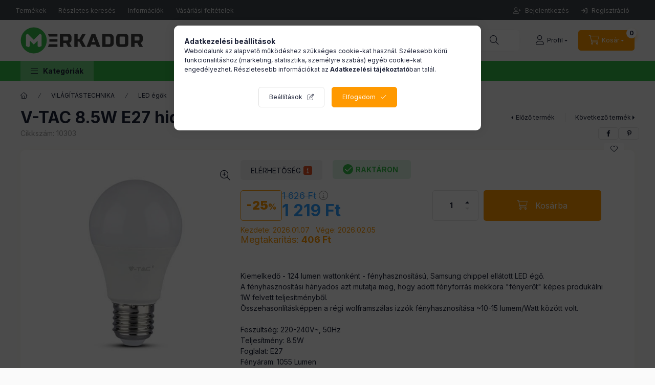

--- FILE ---
content_type: image/svg+xml
request_url: https://eprel.ec.europa.eu/labels/lightsources/Label_969514_big_color.svg
body_size: 42814
content:
<?xml version="1.0" encoding="UTF-8"?><svg xmlns="http://www.w3.org/2000/svg" xmlns:formattingHelper="eu.europa.ec.ener.common.templating.FormattingHelper" xmlns:inkscape="http://www.inkscape.org/namespaces/inkscape" xmlns:sodipodi="http://sodipodi.sourceforge.net/DTD/sodipodi-0.dtd" xmlns:svg="http://www.w3.org/2000/svg" xmlns:rdf="http://www.w3.org/1999/02/22-rdf-syntax-ns#" xmlns:cc="http://creativecommons.org/ns#" xmlns:dc="http://purl.org/dc/elements/1.1/" inkscape:version="1.0.2 (e86c870879, 2021-01-15, custom)" sodipodi:docname="EnergyLabels_LightSource_BIG_SVG.svg" version="1.1" viewBox="0 0 102.04999 204.09002" width="36mm" height="72mm" data-name="Layer 1" id="Layer_1"><metadata id="metadata134"><rdf:RDF><cc:Work rdf:about=""><dc:format>image/svg+xml</dc:format><dc:type rdf:resource="http://purl.org/dc/dcmitype/StillImage"/><dc:title>EnergyLabels_LightSource_BIG_SVG</dc:title></cc:Work></rdf:RDF></metadata><sodipodi:namedview fit-margin-bottom="0" fit-margin-right="0" fit-margin-left="0" fit-margin-top="0" units="mm" inkscape:document-units="mm" inkscape:document-rotation="0" inkscape:current-layer="Layer_1" inkscape:window-maximized="1" inkscape:window-y="-8" inkscape:window-x="-8" inkscape:cy="172.56865" inkscape:cx="84.799021" inkscape:zoom="2.7786744" showgrid="false" id="namedview132" inkscape:window-height="568" inkscape:window-width="1278" inkscape:pageshadow="2" inkscape:pageopacity="0" guidetolerance="10" gridtolerance="10" objecttolerance="10" borderopacity="1" bordercolor="#666666" pagecolor="#ffffff"/><defs id="defs7"><style id="style2">.cls-1,.cls-13{fill:none;}.cls-2{fill:#034ea2;}.cls-3{fill:#fff200;}.cls-4,.cls-5{font-size:8px;}.cls-14,.cls-16,.cls-18,.cls-19,.cls-4,.cls-5{fill:#231f20;}.cls-16,.cls-19,.cls-4{font-family:Verdana-Bold,
					Verdana;}.cls-12,.cls-15,.cls-16,.cls-19,.cls-4{font-weight:700;}.cls-14,.cls-18,.cls-5{font-family:Verdana,
					Verdana;}.cls-6{fill:#ed1c24;}.cls-7{fill:#f37021;}.cls-8{fill:#fdb913;}.cls-9{fill:#bfd730;}.cls-10{fill:#50b848;}.cls-11{fill:#00a651;}.cls-12{font-size:10.49px;}.cls-12,.cls-15{fill:#fff;font-family:Calibri-Bold,
					Calibri;}.cls-13{stroke:#231f20;stroke-width:0.5px;}.cls-14{font-size:5px;}.cls-15{font-size:16.21px;}.cls-16{font-size:12px;}.cls-17{fill:#e6e7e8;}.cls-18,.cls-19{font-size:4.5px;}.cls-20{clip-path:url(#clip-path);}
				</style><clipPath id="clip-path"><rect y="0" x="0" id="rect4" height="204.09" width="102.05" class="cls-1"/></clipPath></defs><rect id="rect8" width="100%" height="100%" fill="white"/><svg id="svgQr" y="170.07" x="61.18" version="1.1" width="29.77" height="29.77" viewBox="0 0 149 149"><svg height="100%" width="100%" viewBox="0 0 144 144"><g
  ><g fill="white" stroke="white"
    ><rect x="0" width="144" height="144" y="0" stroke="none"
      /><rect fill="black" x="0" width="1" height="1" y="0" stroke="none"
      /><rect fill="black" x="0" width="1" height="1" y="1" stroke="none"
      /><rect fill="black" x="0" width="1" height="1" y="2" stroke="none"
      /><rect fill="black" x="0" width="1" height="1" y="3" stroke="none"
      /><rect fill="black" x="0" width="1" height="1" y="4" stroke="none"
      /><rect fill="black" x="0" width="1" height="1" y="5" stroke="none"
      /><rect fill="black" x="0" width="1" height="1" y="6" stroke="none"
      /><rect fill="black" x="0" width="1" height="1" y="7" stroke="none"
      /><rect fill="black" x="0" width="1" height="1" y="8" stroke="none"
      /><rect fill="black" x="0" width="1" height="1" y="9" stroke="none"
      /><rect fill="black" x="0" width="1" height="1" y="10" stroke="none"
      /><rect fill="black" x="0" width="1" height="1" y="11" stroke="none"
      /><rect fill="black" x="0" width="1" height="1" y="12" stroke="none"
      /><rect fill="black" x="0" width="1" height="1" y="13" stroke="none"
      /><rect fill="black" x="0" width="1" height="1" y="14" stroke="none"
      /><rect fill="black" x="0" width="1" height="1" y="15" stroke="none"
      /><rect fill="black" x="0" width="1" height="1" y="16" stroke="none"
      /><rect fill="black" x="0" width="1" height="1" y="17" stroke="none"
      /><rect fill="black" x="0" width="1" height="1" y="18" stroke="none"
      /><rect fill="black" x="0" width="1" height="1" y="19" stroke="none"
      /><rect fill="black" x="0" width="1" height="1" y="20" stroke="none"
      /><rect fill="black" x="0" width="1" height="1" y="21" stroke="none"
      /><rect fill="black" x="0" width="1" height="1" y="22" stroke="none"
      /><rect fill="black" x="0" width="1" height="1" y="23" stroke="none"
      /><rect fill="black" x="0" width="1" height="1" y="24" stroke="none"
      /><rect fill="black" x="0" width="1" height="1" y="25" stroke="none"
      /><rect fill="black" x="0" width="1" height="1" y="26" stroke="none"
      /><rect fill="black" x="0" width="1" height="1" y="27" stroke="none"
      /><rect fill="black" x="0" width="1" height="1" y="28" stroke="none"
      /><rect fill="black" x="0" width="1" height="1" y="29" stroke="none"
      /><rect fill="black" x="0" width="1" height="1" y="30" stroke="none"
      /><rect fill="black" x="0" width="1" height="1" y="31" stroke="none"
      /><rect fill="black" x="0" width="1" height="1" y="32" stroke="none"
      /><rect fill="black" x="0" width="1" height="1" y="33" stroke="none"
      /><rect fill="black" x="0" width="1" height="1" y="34" stroke="none"
      /><rect fill="black" x="0" width="1" height="1" y="40" stroke="none"
      /><rect fill="black" x="0" width="1" height="1" y="41" stroke="none"
      /><rect fill="black" x="0" width="1" height="1" y="42" stroke="none"
      /><rect fill="black" x="0" width="1" height="1" y="43" stroke="none"
      /><rect fill="black" x="0" width="1" height="1" y="44" stroke="none"
      /><rect fill="black" x="0" width="1" height="1" y="45" stroke="none"
      /><rect fill="black" x="0" width="1" height="1" y="46" stroke="none"
      /><rect fill="black" x="0" width="1" height="1" y="47" stroke="none"
      /><rect fill="black" x="0" width="1" height="1" y="48" stroke="none"
      /><rect fill="black" x="0" width="1" height="1" y="49" stroke="none"
      /><rect fill="black" x="0" width="1" height="1" y="50" stroke="none"
      /><rect fill="black" x="0" width="1" height="1" y="51" stroke="none"
      /><rect fill="black" x="0" width="1" height="1" y="52" stroke="none"
      /><rect fill="black" x="0" width="1" height="1" y="53" stroke="none"
      /><rect fill="black" x="0" width="1" height="1" y="54" stroke="none"
      /><rect fill="black" x="0" width="1" height="1" y="70" stroke="none"
      /><rect fill="black" x="0" width="1" height="1" y="71" stroke="none"
      /><rect fill="black" x="0" width="1" height="1" y="72" stroke="none"
      /><rect fill="black" x="0" width="1" height="1" y="73" stroke="none"
      /><rect fill="black" x="0" width="1" height="1" y="74" stroke="none"
      /><rect fill="black" x="0" width="1" height="1" y="75" stroke="none"
      /><rect fill="black" x="0" width="1" height="1" y="76" stroke="none"
      /><rect fill="black" x="0" width="1" height="1" y="77" stroke="none"
      /><rect fill="black" x="0" width="1" height="1" y="78" stroke="none"
      /><rect fill="black" x="0" width="1" height="1" y="79" stroke="none"
      /><rect fill="black" x="0" width="1" height="1" y="85" stroke="none"
      /><rect fill="black" x="0" width="1" height="1" y="86" stroke="none"
      /><rect fill="black" x="0" width="1" height="1" y="87" stroke="none"
      /><rect fill="black" x="0" width="1" height="1" y="88" stroke="none"
      /><rect fill="black" x="0" width="1" height="1" y="89" stroke="none"
      /><rect fill="black" x="0" width="1" height="1" y="90" stroke="none"
      /><rect fill="black" x="0" width="1" height="1" y="91" stroke="none"
      /><rect fill="black" x="0" width="1" height="1" y="92" stroke="none"
      /><rect fill="black" x="0" width="1" height="1" y="93" stroke="none"
      /><rect fill="black" x="0" width="1" height="1" y="94" stroke="none"
      /><rect fill="black" x="0" width="1" height="1" y="95" stroke="none"
      /><rect fill="black" x="0" width="1" height="1" y="96" stroke="none"
      /><rect fill="black" x="0" width="1" height="1" y="97" stroke="none"
      /><rect fill="black" x="0" width="1" height="1" y="98" stroke="none"
      /><rect fill="black" x="0" width="1" height="1" y="99" stroke="none"
      /><rect fill="black" x="0" width="1" height="1" y="100" stroke="none"
      /><rect fill="black" x="0" width="1" height="1" y="101" stroke="none"
      /><rect fill="black" x="0" width="1" height="1" y="102" stroke="none"
      /><rect fill="black" x="0" width="1" height="1" y="103" stroke="none"
      /><rect fill="black" x="0" width="1" height="1" y="104" stroke="none"
      /><rect fill="black" x="0" width="1" height="1" y="110" stroke="none"
      /><rect fill="black" x="0" width="1" height="1" y="111" stroke="none"
      /><rect fill="black" x="0" width="1" height="1" y="112" stroke="none"
      /><rect fill="black" x="0" width="1" height="1" y="113" stroke="none"
      /><rect fill="black" x="0" width="1" height="1" y="114" stroke="none"
      /><rect fill="black" x="0" width="1" height="1" y="115" stroke="none"
      /><rect fill="black" x="0" width="1" height="1" y="116" stroke="none"
      /><rect fill="black" x="0" width="1" height="1" y="117" stroke="none"
      /><rect fill="black" x="0" width="1" height="1" y="118" stroke="none"
      /><rect fill="black" x="0" width="1" height="1" y="119" stroke="none"
      /><rect fill="black" x="0" width="1" height="1" y="120" stroke="none"
      /><rect fill="black" x="0" width="1" height="1" y="121" stroke="none"
      /><rect fill="black" x="0" width="1" height="1" y="122" stroke="none"
      /><rect fill="black" x="0" width="1" height="1" y="123" stroke="none"
      /><rect fill="black" x="0" width="1" height="1" y="124" stroke="none"
      /><rect fill="black" x="0" width="1" height="1" y="125" stroke="none"
      /><rect fill="black" x="0" width="1" height="1" y="126" stroke="none"
      /><rect fill="black" x="0" width="1" height="1" y="127" stroke="none"
      /><rect fill="black" x="0" width="1" height="1" y="128" stroke="none"
      /><rect fill="black" x="0" width="1" height="1" y="129" stroke="none"
      /><rect fill="black" x="0" width="1" height="1" y="130" stroke="none"
      /><rect fill="black" x="0" width="1" height="1" y="131" stroke="none"
      /><rect fill="black" x="0" width="1" height="1" y="132" stroke="none"
      /><rect fill="black" x="0" width="1" height="1" y="133" stroke="none"
      /><rect fill="black" x="0" width="1" height="1" y="134" stroke="none"
      /><rect fill="black" x="0" width="1" height="1" y="135" stroke="none"
      /><rect fill="black" x="0" width="1" height="1" y="136" stroke="none"
      /><rect fill="black" x="0" width="1" height="1" y="137" stroke="none"
      /><rect fill="black" x="0" width="1" height="1" y="138" stroke="none"
      /><rect fill="black" x="0" width="1" height="1" y="139" stroke="none"
      /><rect fill="black" x="0" width="1" height="1" y="140" stroke="none"
      /><rect fill="black" x="0" width="1" height="1" y="141" stroke="none"
      /><rect fill="black" x="0" width="1" height="1" y="142" stroke="none"
      /><rect fill="black" x="0" width="1" height="1" y="143" stroke="none"
      /><rect fill="black" x="0" width="1" height="1" y="144" stroke="none"
      /><rect fill="black" x="1" width="1" height="1" y="0" stroke="none"
      /><rect fill="black" x="1" width="1" height="1" y="1" stroke="none"
      /><rect fill="black" x="1" width="1" height="1" y="2" stroke="none"
      /><rect fill="black" x="1" width="1" height="1" y="3" stroke="none"
      /><rect fill="black" x="1" width="1" height="1" y="4" stroke="none"
      /><rect fill="black" x="1" width="1" height="1" y="5" stroke="none"
      /><rect fill="black" x="1" width="1" height="1" y="6" stroke="none"
      /><rect fill="black" x="1" width="1" height="1" y="7" stroke="none"
      /><rect fill="black" x="1" width="1" height="1" y="8" stroke="none"
      /><rect fill="black" x="1" width="1" height="1" y="9" stroke="none"
      /><rect fill="black" x="1" width="1" height="1" y="10" stroke="none"
      /><rect fill="black" x="1" width="1" height="1" y="11" stroke="none"
      /><rect fill="black" x="1" width="1" height="1" y="12" stroke="none"
      /><rect fill="black" x="1" width="1" height="1" y="13" stroke="none"
      /><rect fill="black" x="1" width="1" height="1" y="14" stroke="none"
      /><rect fill="black" x="1" width="1" height="1" y="15" stroke="none"
      /><rect fill="black" x="1" width="1" height="1" y="16" stroke="none"
      /><rect fill="black" x="1" width="1" height="1" y="17" stroke="none"
      /><rect fill="black" x="1" width="1" height="1" y="18" stroke="none"
      /><rect fill="black" x="1" width="1" height="1" y="19" stroke="none"
      /><rect fill="black" x="1" width="1" height="1" y="20" stroke="none"
      /><rect fill="black" x="1" width="1" height="1" y="21" stroke="none"
      /><rect fill="black" x="1" width="1" height="1" y="22" stroke="none"
      /><rect fill="black" x="1" width="1" height="1" y="23" stroke="none"
      /><rect fill="black" x="1" width="1" height="1" y="24" stroke="none"
      /><rect fill="black" x="1" width="1" height="1" y="25" stroke="none"
      /><rect fill="black" x="1" width="1" height="1" y="26" stroke="none"
      /><rect fill="black" x="1" width="1" height="1" y="27" stroke="none"
      /><rect fill="black" x="1" width="1" height="1" y="28" stroke="none"
      /><rect fill="black" x="1" width="1" height="1" y="29" stroke="none"
      /><rect fill="black" x="1" width="1" height="1" y="30" stroke="none"
      /><rect fill="black" x="1" width="1" height="1" y="31" stroke="none"
      /><rect fill="black" x="1" width="1" height="1" y="32" stroke="none"
      /><rect fill="black" x="1" width="1" height="1" y="33" stroke="none"
      /><rect fill="black" x="1" width="1" height="1" y="34" stroke="none"
      /><rect fill="black" x="1" width="1" height="1" y="40" stroke="none"
      /><rect fill="black" x="1" width="1" height="1" y="41" stroke="none"
      /><rect fill="black" x="1" width="1" height="1" y="42" stroke="none"
      /><rect fill="black" x="1" width="1" height="1" y="43" stroke="none"
      /><rect fill="black" x="1" width="1" height="1" y="44" stroke="none"
      /><rect fill="black" x="1" width="1" height="1" y="45" stroke="none"
      /><rect fill="black" x="1" width="1" height="1" y="46" stroke="none"
      /><rect fill="black" x="1" width="1" height="1" y="47" stroke="none"
      /><rect fill="black" x="1" width="1" height="1" y="48" stroke="none"
      /><rect fill="black" x="1" width="1" height="1" y="49" stroke="none"
      /><rect fill="black" x="1" width="1" height="1" y="50" stroke="none"
      /><rect fill="black" x="1" width="1" height="1" y="51" stroke="none"
      /><rect fill="black" x="1" width="1" height="1" y="52" stroke="none"
      /><rect fill="black" x="1" width="1" height="1" y="53" stroke="none"
      /><rect fill="black" x="1" width="1" height="1" y="54" stroke="none"
      /><rect fill="black" x="1" width="1" height="1" y="70" stroke="none"
      /><rect fill="black" x="1" width="1" height="1" y="71" stroke="none"
      /><rect fill="black" x="1" width="1" height="1" y="72" stroke="none"
      /><rect fill="black" x="1" width="1" height="1" y="73" stroke="none"
      /><rect fill="black" x="1" width="1" height="1" y="74" stroke="none"
      /><rect fill="black" x="1" width="1" height="1" y="75" stroke="none"
      /><rect fill="black" x="1" width="1" height="1" y="76" stroke="none"
      /><rect fill="black" x="1" width="1" height="1" y="77" stroke="none"
      /><rect fill="black" x="1" width="1" height="1" y="78" stroke="none"
      /><rect fill="black" x="1" width="1" height="1" y="79" stroke="none"
      /><rect fill="black" x="1" width="1" height="1" y="85" stroke="none"
      /><rect fill="black" x="1" width="1" height="1" y="86" stroke="none"
      /><rect fill="black" x="1" width="1" height="1" y="87" stroke="none"
      /><rect fill="black" x="1" width="1" height="1" y="88" stroke="none"
      /><rect fill="black" x="1" width="1" height="1" y="89" stroke="none"
      /><rect fill="black" x="1" width="1" height="1" y="90" stroke="none"
      /><rect fill="black" x="1" width="1" height="1" y="91" stroke="none"
      /><rect fill="black" x="1" width="1" height="1" y="92" stroke="none"
      /><rect fill="black" x="1" width="1" height="1" y="93" stroke="none"
      /><rect fill="black" x="1" width="1" height="1" y="94" stroke="none"
      /><rect fill="black" x="1" width="1" height="1" y="95" stroke="none"
      /><rect fill="black" x="1" width="1" height="1" y="96" stroke="none"
      /><rect fill="black" x="1" width="1" height="1" y="97" stroke="none"
      /><rect fill="black" x="1" width="1" height="1" y="98" stroke="none"
      /><rect fill="black" x="1" width="1" height="1" y="99" stroke="none"
      /><rect fill="black" x="1" width="1" height="1" y="100" stroke="none"
      /><rect fill="black" x="1" width="1" height="1" y="101" stroke="none"
      /><rect fill="black" x="1" width="1" height="1" y="102" stroke="none"
      /><rect fill="black" x="1" width="1" height="1" y="103" stroke="none"
      /><rect fill="black" x="1" width="1" height="1" y="104" stroke="none"
      /><rect fill="black" x="1" width="1" height="1" y="110" stroke="none"
      /><rect fill="black" x="1" width="1" height="1" y="111" stroke="none"
      /><rect fill="black" x="1" width="1" height="1" y="112" stroke="none"
      /><rect fill="black" x="1" width="1" height="1" y="113" stroke="none"
      /><rect fill="black" x="1" width="1" height="1" y="114" stroke="none"
      /><rect fill="black" x="1" width="1" height="1" y="115" stroke="none"
      /><rect fill="black" x="1" width="1" height="1" y="116" stroke="none"
      /><rect fill="black" x="1" width="1" height="1" y="117" stroke="none"
      /><rect fill="black" x="1" width="1" height="1" y="118" stroke="none"
      /><rect fill="black" x="1" width="1" height="1" y="119" stroke="none"
      /><rect fill="black" x="1" width="1" height="1" y="120" stroke="none"
      /><rect fill="black" x="1" width="1" height="1" y="121" stroke="none"
      /><rect fill="black" x="1" width="1" height="1" y="122" stroke="none"
      /><rect fill="black" x="1" width="1" height="1" y="123" stroke="none"
      /><rect fill="black" x="1" width="1" height="1" y="124" stroke="none"
      /><rect fill="black" x="1" width="1" height="1" y="125" stroke="none"
      /><rect fill="black" x="1" width="1" height="1" y="126" stroke="none"
      /><rect fill="black" x="1" width="1" height="1" y="127" stroke="none"
      /><rect fill="black" x="1" width="1" height="1" y="128" stroke="none"
      /><rect fill="black" x="1" width="1" height="1" y="129" stroke="none"
      /><rect fill="black" x="1" width="1" height="1" y="130" stroke="none"
      /><rect fill="black" x="1" width="1" height="1" y="131" stroke="none"
      /><rect fill="black" x="1" width="1" height="1" y="132" stroke="none"
      /><rect fill="black" x="1" width="1" height="1" y="133" stroke="none"
      /><rect fill="black" x="1" width="1" height="1" y="134" stroke="none"
      /><rect fill="black" x="1" width="1" height="1" y="135" stroke="none"
      /><rect fill="black" x="1" width="1" height="1" y="136" stroke="none"
      /><rect fill="black" x="1" width="1" height="1" y="137" stroke="none"
      /><rect fill="black" x="1" width="1" height="1" y="138" stroke="none"
      /><rect fill="black" x="1" width="1" height="1" y="139" stroke="none"
      /><rect fill="black" x="1" width="1" height="1" y="140" stroke="none"
      /><rect fill="black" x="1" width="1" height="1" y="141" stroke="none"
      /><rect fill="black" x="1" width="1" height="1" y="142" stroke="none"
      /><rect fill="black" x="1" width="1" height="1" y="143" stroke="none"
      /><rect fill="black" x="1" width="1" height="1" y="144" stroke="none"
      /><rect fill="black" x="2" width="1" height="1" y="0" stroke="none"
      /><rect fill="black" x="2" width="1" height="1" y="1" stroke="none"
      /><rect fill="black" x="2" width="1" height="1" y="2" stroke="none"
      /><rect fill="black" x="2" width="1" height="1" y="3" stroke="none"
      /><rect fill="black" x="2" width="1" height="1" y="4" stroke="none"
      /><rect fill="black" x="2" width="1" height="1" y="5" stroke="none"
      /><rect fill="black" x="2" width="1" height="1" y="6" stroke="none"
      /><rect fill="black" x="2" width="1" height="1" y="7" stroke="none"
      /><rect fill="black" x="2" width="1" height="1" y="8" stroke="none"
      /><rect fill="black" x="2" width="1" height="1" y="9" stroke="none"
      /><rect fill="black" x="2" width="1" height="1" y="10" stroke="none"
      /><rect fill="black" x="2" width="1" height="1" y="11" stroke="none"
      /><rect fill="black" x="2" width="1" height="1" y="12" stroke="none"
      /><rect fill="black" x="2" width="1" height="1" y="13" stroke="none"
      /><rect fill="black" x="2" width="1" height="1" y="14" stroke="none"
      /><rect fill="black" x="2" width="1" height="1" y="15" stroke="none"
      /><rect fill="black" x="2" width="1" height="1" y="16" stroke="none"
      /><rect fill="black" x="2" width="1" height="1" y="17" stroke="none"
      /><rect fill="black" x="2" width="1" height="1" y="18" stroke="none"
      /><rect fill="black" x="2" width="1" height="1" y="19" stroke="none"
      /><rect fill="black" x="2" width="1" height="1" y="20" stroke="none"
      /><rect fill="black" x="2" width="1" height="1" y="21" stroke="none"
      /><rect fill="black" x="2" width="1" height="1" y="22" stroke="none"
      /><rect fill="black" x="2" width="1" height="1" y="23" stroke="none"
      /><rect fill="black" x="2" width="1" height="1" y="24" stroke="none"
      /><rect fill="black" x="2" width="1" height="1" y="25" stroke="none"
      /><rect fill="black" x="2" width="1" height="1" y="26" stroke="none"
      /><rect fill="black" x="2" width="1" height="1" y="27" stroke="none"
      /><rect fill="black" x="2" width="1" height="1" y="28" stroke="none"
      /><rect fill="black" x="2" width="1" height="1" y="29" stroke="none"
      /><rect fill="black" x="2" width="1" height="1" y="30" stroke="none"
      /><rect fill="black" x="2" width="1" height="1" y="31" stroke="none"
      /><rect fill="black" x="2" width="1" height="1" y="32" stroke="none"
      /><rect fill="black" x="2" width="1" height="1" y="33" stroke="none"
      /><rect fill="black" x="2" width="1" height="1" y="34" stroke="none"
      /><rect fill="black" x="2" width="1" height="1" y="40" stroke="none"
      /><rect fill="black" x="2" width="1" height="1" y="41" stroke="none"
      /><rect fill="black" x="2" width="1" height="1" y="42" stroke="none"
      /><rect fill="black" x="2" width="1" height="1" y="43" stroke="none"
      /><rect fill="black" x="2" width="1" height="1" y="44" stroke="none"
      /><rect fill="black" x="2" width="1" height="1" y="45" stroke="none"
      /><rect fill="black" x="2" width="1" height="1" y="46" stroke="none"
      /><rect fill="black" x="2" width="1" height="1" y="47" stroke="none"
      /><rect fill="black" x="2" width="1" height="1" y="48" stroke="none"
      /><rect fill="black" x="2" width="1" height="1" y="49" stroke="none"
      /><rect fill="black" x="2" width="1" height="1" y="50" stroke="none"
      /><rect fill="black" x="2" width="1" height="1" y="51" stroke="none"
      /><rect fill="black" x="2" width="1" height="1" y="52" stroke="none"
      /><rect fill="black" x="2" width="1" height="1" y="53" stroke="none"
      /><rect fill="black" x="2" width="1" height="1" y="54" stroke="none"
      /><rect fill="black" x="2" width="1" height="1" y="70" stroke="none"
      /><rect fill="black" x="2" width="1" height="1" y="71" stroke="none"
      /><rect fill="black" x="2" width="1" height="1" y="72" stroke="none"
      /><rect fill="black" x="2" width="1" height="1" y="73" stroke="none"
      /><rect fill="black" x="2" width="1" height="1" y="74" stroke="none"
      /><rect fill="black" x="2" width="1" height="1" y="75" stroke="none"
      /><rect fill="black" x="2" width="1" height="1" y="76" stroke="none"
      /><rect fill="black" x="2" width="1" height="1" y="77" stroke="none"
      /><rect fill="black" x="2" width="1" height="1" y="78" stroke="none"
      /><rect fill="black" x="2" width="1" height="1" y="79" stroke="none"
      /><rect fill="black" x="2" width="1" height="1" y="85" stroke="none"
      /><rect fill="black" x="2" width="1" height="1" y="86" stroke="none"
      /><rect fill="black" x="2" width="1" height="1" y="87" stroke="none"
      /><rect fill="black" x="2" width="1" height="1" y="88" stroke="none"
      /><rect fill="black" x="2" width="1" height="1" y="89" stroke="none"
      /><rect fill="black" x="2" width="1" height="1" y="90" stroke="none"
      /><rect fill="black" x="2" width="1" height="1" y="91" stroke="none"
      /><rect fill="black" x="2" width="1" height="1" y="92" stroke="none"
      /><rect fill="black" x="2" width="1" height="1" y="93" stroke="none"
      /><rect fill="black" x="2" width="1" height="1" y="94" stroke="none"
      /><rect fill="black" x="2" width="1" height="1" y="95" stroke="none"
      /><rect fill="black" x="2" width="1" height="1" y="96" stroke="none"
      /><rect fill="black" x="2" width="1" height="1" y="97" stroke="none"
      /><rect fill="black" x="2" width="1" height="1" y="98" stroke="none"
      /><rect fill="black" x="2" width="1" height="1" y="99" stroke="none"
      /><rect fill="black" x="2" width="1" height="1" y="100" stroke="none"
      /><rect fill="black" x="2" width="1" height="1" y="101" stroke="none"
      /><rect fill="black" x="2" width="1" height="1" y="102" stroke="none"
      /><rect fill="black" x="2" width="1" height="1" y="103" stroke="none"
      /><rect fill="black" x="2" width="1" height="1" y="104" stroke="none"
      /><rect fill="black" x="2" width="1" height="1" y="110" stroke="none"
      /><rect fill="black" x="2" width="1" height="1" y="111" stroke="none"
      /><rect fill="black" x="2" width="1" height="1" y="112" stroke="none"
      /><rect fill="black" x="2" width="1" height="1" y="113" stroke="none"
      /><rect fill="black" x="2" width="1" height="1" y="114" stroke="none"
      /><rect fill="black" x="2" width="1" height="1" y="115" stroke="none"
      /><rect fill="black" x="2" width="1" height="1" y="116" stroke="none"
      /><rect fill="black" x="2" width="1" height="1" y="117" stroke="none"
      /><rect fill="black" x="2" width="1" height="1" y="118" stroke="none"
      /><rect fill="black" x="2" width="1" height="1" y="119" stroke="none"
      /><rect fill="black" x="2" width="1" height="1" y="120" stroke="none"
      /><rect fill="black" x="2" width="1" height="1" y="121" stroke="none"
      /><rect fill="black" x="2" width="1" height="1" y="122" stroke="none"
      /><rect fill="black" x="2" width="1" height="1" y="123" stroke="none"
      /><rect fill="black" x="2" width="1" height="1" y="124" stroke="none"
      /><rect fill="black" x="2" width="1" height="1" y="125" stroke="none"
      /><rect fill="black" x="2" width="1" height="1" y="126" stroke="none"
      /><rect fill="black" x="2" width="1" height="1" y="127" stroke="none"
      /><rect fill="black" x="2" width="1" height="1" y="128" stroke="none"
      /><rect fill="black" x="2" width="1" height="1" y="129" stroke="none"
      /><rect fill="black" x="2" width="1" height="1" y="130" stroke="none"
      /><rect fill="black" x="2" width="1" height="1" y="131" stroke="none"
      /><rect fill="black" x="2" width="1" height="1" y="132" stroke="none"
      /><rect fill="black" x="2" width="1" height="1" y="133" stroke="none"
      /><rect fill="black" x="2" width="1" height="1" y="134" stroke="none"
      /><rect fill="black" x="2" width="1" height="1" y="135" stroke="none"
      /><rect fill="black" x="2" width="1" height="1" y="136" stroke="none"
      /><rect fill="black" x="2" width="1" height="1" y="137" stroke="none"
      /><rect fill="black" x="2" width="1" height="1" y="138" stroke="none"
      /><rect fill="black" x="2" width="1" height="1" y="139" stroke="none"
      /><rect fill="black" x="2" width="1" height="1" y="140" stroke="none"
      /><rect fill="black" x="2" width="1" height="1" y="141" stroke="none"
      /><rect fill="black" x="2" width="1" height="1" y="142" stroke="none"
      /><rect fill="black" x="2" width="1" height="1" y="143" stroke="none"
      /><rect fill="black" x="2" width="1" height="1" y="144" stroke="none"
      /><rect fill="black" x="3" width="1" height="1" y="0" stroke="none"
      /><rect fill="black" x="3" width="1" height="1" y="1" stroke="none"
      /><rect fill="black" x="3" width="1" height="1" y="2" stroke="none"
      /><rect fill="black" x="3" width="1" height="1" y="3" stroke="none"
      /><rect fill="black" x="3" width="1" height="1" y="4" stroke="none"
      /><rect fill="black" x="3" width="1" height="1" y="5" stroke="none"
      /><rect fill="black" x="3" width="1" height="1" y="6" stroke="none"
      /><rect fill="black" x="3" width="1" height="1" y="7" stroke="none"
      /><rect fill="black" x="3" width="1" height="1" y="8" stroke="none"
      /><rect fill="black" x="3" width="1" height="1" y="9" stroke="none"
      /><rect fill="black" x="3" width="1" height="1" y="10" stroke="none"
      /><rect fill="black" x="3" width="1" height="1" y="11" stroke="none"
      /><rect fill="black" x="3" width="1" height="1" y="12" stroke="none"
      /><rect fill="black" x="3" width="1" height="1" y="13" stroke="none"
      /><rect fill="black" x="3" width="1" height="1" y="14" stroke="none"
      /><rect fill="black" x="3" width="1" height="1" y="15" stroke="none"
      /><rect fill="black" x="3" width="1" height="1" y="16" stroke="none"
      /><rect fill="black" x="3" width="1" height="1" y="17" stroke="none"
      /><rect fill="black" x="3" width="1" height="1" y="18" stroke="none"
      /><rect fill="black" x="3" width="1" height="1" y="19" stroke="none"
      /><rect fill="black" x="3" width="1" height="1" y="20" stroke="none"
      /><rect fill="black" x="3" width="1" height="1" y="21" stroke="none"
      /><rect fill="black" x="3" width="1" height="1" y="22" stroke="none"
      /><rect fill="black" x="3" width="1" height="1" y="23" stroke="none"
      /><rect fill="black" x="3" width="1" height="1" y="24" stroke="none"
      /><rect fill="black" x="3" width="1" height="1" y="25" stroke="none"
      /><rect fill="black" x="3" width="1" height="1" y="26" stroke="none"
      /><rect fill="black" x="3" width="1" height="1" y="27" stroke="none"
      /><rect fill="black" x="3" width="1" height="1" y="28" stroke="none"
      /><rect fill="black" x="3" width="1" height="1" y="29" stroke="none"
      /><rect fill="black" x="3" width="1" height="1" y="30" stroke="none"
      /><rect fill="black" x="3" width="1" height="1" y="31" stroke="none"
      /><rect fill="black" x="3" width="1" height="1" y="32" stroke="none"
      /><rect fill="black" x="3" width="1" height="1" y="33" stroke="none"
      /><rect fill="black" x="3" width="1" height="1" y="34" stroke="none"
      /><rect fill="black" x="3" width="1" height="1" y="40" stroke="none"
      /><rect fill="black" x="3" width="1" height="1" y="41" stroke="none"
      /><rect fill="black" x="3" width="1" height="1" y="42" stroke="none"
      /><rect fill="black" x="3" width="1" height="1" y="43" stroke="none"
      /><rect fill="black" x="3" width="1" height="1" y="44" stroke="none"
      /><rect fill="black" x="3" width="1" height="1" y="45" stroke="none"
      /><rect fill="black" x="3" width="1" height="1" y="46" stroke="none"
      /><rect fill="black" x="3" width="1" height="1" y="47" stroke="none"
      /><rect fill="black" x="3" width="1" height="1" y="48" stroke="none"
      /><rect fill="black" x="3" width="1" height="1" y="49" stroke="none"
      /><rect fill="black" x="3" width="1" height="1" y="50" stroke="none"
      /><rect fill="black" x="3" width="1" height="1" y="51" stroke="none"
      /><rect fill="black" x="3" width="1" height="1" y="52" stroke="none"
      /><rect fill="black" x="3" width="1" height="1" y="53" stroke="none"
      /><rect fill="black" x="3" width="1" height="1" y="54" stroke="none"
      /><rect fill="black" x="3" width="1" height="1" y="70" stroke="none"
      /><rect fill="black" x="3" width="1" height="1" y="71" stroke="none"
      /><rect fill="black" x="3" width="1" height="1" y="72" stroke="none"
      /><rect fill="black" x="3" width="1" height="1" y="73" stroke="none"
      /><rect fill="black" x="3" width="1" height="1" y="74" stroke="none"
      /><rect fill="black" x="3" width="1" height="1" y="75" stroke="none"
      /><rect fill="black" x="3" width="1" height="1" y="76" stroke="none"
      /><rect fill="black" x="3" width="1" height="1" y="77" stroke="none"
      /><rect fill="black" x="3" width="1" height="1" y="78" stroke="none"
      /><rect fill="black" x="3" width="1" height="1" y="79" stroke="none"
      /><rect fill="black" x="3" width="1" height="1" y="85" stroke="none"
      /><rect fill="black" x="3" width="1" height="1" y="86" stroke="none"
      /><rect fill="black" x="3" width="1" height="1" y="87" stroke="none"
      /><rect fill="black" x="3" width="1" height="1" y="88" stroke="none"
      /><rect fill="black" x="3" width="1" height="1" y="89" stroke="none"
      /><rect fill="black" x="3" width="1" height="1" y="90" stroke="none"
      /><rect fill="black" x="3" width="1" height="1" y="91" stroke="none"
      /><rect fill="black" x="3" width="1" height="1" y="92" stroke="none"
      /><rect fill="black" x="3" width="1" height="1" y="93" stroke="none"
      /><rect fill="black" x="3" width="1" height="1" y="94" stroke="none"
      /><rect fill="black" x="3" width="1" height="1" y="95" stroke="none"
      /><rect fill="black" x="3" width="1" height="1" y="96" stroke="none"
      /><rect fill="black" x="3" width="1" height="1" y="97" stroke="none"
      /><rect fill="black" x="3" width="1" height="1" y="98" stroke="none"
      /><rect fill="black" x="3" width="1" height="1" y="99" stroke="none"
      /><rect fill="black" x="3" width="1" height="1" y="100" stroke="none"
      /><rect fill="black" x="3" width="1" height="1" y="101" stroke="none"
      /><rect fill="black" x="3" width="1" height="1" y="102" stroke="none"
      /><rect fill="black" x="3" width="1" height="1" y="103" stroke="none"
      /><rect fill="black" x="3" width="1" height="1" y="104" stroke="none"
      /><rect fill="black" x="3" width="1" height="1" y="110" stroke="none"
      /><rect fill="black" x="3" width="1" height="1" y="111" stroke="none"
      /><rect fill="black" x="3" width="1" height="1" y="112" stroke="none"
      /><rect fill="black" x="3" width="1" height="1" y="113" stroke="none"
      /><rect fill="black" x="3" width="1" height="1" y="114" stroke="none"
      /><rect fill="black" x="3" width="1" height="1" y="115" stroke="none"
      /><rect fill="black" x="3" width="1" height="1" y="116" stroke="none"
      /><rect fill="black" x="3" width="1" height="1" y="117" stroke="none"
      /><rect fill="black" x="3" width="1" height="1" y="118" stroke="none"
      /><rect fill="black" x="3" width="1" height="1" y="119" stroke="none"
      /><rect fill="black" x="3" width="1" height="1" y="120" stroke="none"
      /><rect fill="black" x="3" width="1" height="1" y="121" stroke="none"
      /><rect fill="black" x="3" width="1" height="1" y="122" stroke="none"
      /><rect fill="black" x="3" width="1" height="1" y="123" stroke="none"
      /><rect fill="black" x="3" width="1" height="1" y="124" stroke="none"
      /><rect fill="black" x="3" width="1" height="1" y="125" stroke="none"
      /><rect fill="black" x="3" width="1" height="1" y="126" stroke="none"
      /><rect fill="black" x="3" width="1" height="1" y="127" stroke="none"
      /><rect fill="black" x="3" width="1" height="1" y="128" stroke="none"
      /><rect fill="black" x="3" width="1" height="1" y="129" stroke="none"
      /><rect fill="black" x="3" width="1" height="1" y="130" stroke="none"
      /><rect fill="black" x="3" width="1" height="1" y="131" stroke="none"
      /><rect fill="black" x="3" width="1" height="1" y="132" stroke="none"
      /><rect fill="black" x="3" width="1" height="1" y="133" stroke="none"
      /><rect fill="black" x="3" width="1" height="1" y="134" stroke="none"
      /><rect fill="black" x="3" width="1" height="1" y="135" stroke="none"
      /><rect fill="black" x="3" width="1" height="1" y="136" stroke="none"
      /><rect fill="black" x="3" width="1" height="1" y="137" stroke="none"
      /><rect fill="black" x="3" width="1" height="1" y="138" stroke="none"
      /><rect fill="black" x="3" width="1" height="1" y="139" stroke="none"
      /><rect fill="black" x="3" width="1" height="1" y="140" stroke="none"
      /><rect fill="black" x="3" width="1" height="1" y="141" stroke="none"
      /><rect fill="black" x="3" width="1" height="1" y="142" stroke="none"
      /><rect fill="black" x="3" width="1" height="1" y="143" stroke="none"
      /><rect fill="black" x="3" width="1" height="1" y="144" stroke="none"
      /><rect fill="black" x="4" width="1" height="1" y="0" stroke="none"
      /><rect fill="black" x="4" width="1" height="1" y="1" stroke="none"
      /><rect fill="black" x="4" width="1" height="1" y="2" stroke="none"
      /><rect fill="black" x="4" width="1" height="1" y="3" stroke="none"
      /><rect fill="black" x="4" width="1" height="1" y="4" stroke="none"
      /><rect fill="black" x="4" width="1" height="1" y="5" stroke="none"
      /><rect fill="black" x="4" width="1" height="1" y="6" stroke="none"
      /><rect fill="black" x="4" width="1" height="1" y="7" stroke="none"
      /><rect fill="black" x="4" width="1" height="1" y="8" stroke="none"
      /><rect fill="black" x="4" width="1" height="1" y="9" stroke="none"
      /><rect fill="black" x="4" width="1" height="1" y="10" stroke="none"
      /><rect fill="black" x="4" width="1" height="1" y="11" stroke="none"
      /><rect fill="black" x="4" width="1" height="1" y="12" stroke="none"
      /><rect fill="black" x="4" width="1" height="1" y="13" stroke="none"
      /><rect fill="black" x="4" width="1" height="1" y="14" stroke="none"
      /><rect fill="black" x="4" width="1" height="1" y="15" stroke="none"
      /><rect fill="black" x="4" width="1" height="1" y="16" stroke="none"
      /><rect fill="black" x="4" width="1" height="1" y="17" stroke="none"
      /><rect fill="black" x="4" width="1" height="1" y="18" stroke="none"
      /><rect fill="black" x="4" width="1" height="1" y="19" stroke="none"
      /><rect fill="black" x="4" width="1" height="1" y="20" stroke="none"
      /><rect fill="black" x="4" width="1" height="1" y="21" stroke="none"
      /><rect fill="black" x="4" width="1" height="1" y="22" stroke="none"
      /><rect fill="black" x="4" width="1" height="1" y="23" stroke="none"
      /><rect fill="black" x="4" width="1" height="1" y="24" stroke="none"
      /><rect fill="black" x="4" width="1" height="1" y="25" stroke="none"
      /><rect fill="black" x="4" width="1" height="1" y="26" stroke="none"
      /><rect fill="black" x="4" width="1" height="1" y="27" stroke="none"
      /><rect fill="black" x="4" width="1" height="1" y="28" stroke="none"
      /><rect fill="black" x="4" width="1" height="1" y="29" stroke="none"
      /><rect fill="black" x="4" width="1" height="1" y="30" stroke="none"
      /><rect fill="black" x="4" width="1" height="1" y="31" stroke="none"
      /><rect fill="black" x="4" width="1" height="1" y="32" stroke="none"
      /><rect fill="black" x="4" width="1" height="1" y="33" stroke="none"
      /><rect fill="black" x="4" width="1" height="1" y="34" stroke="none"
      /><rect fill="black" x="4" width="1" height="1" y="40" stroke="none"
      /><rect fill="black" x="4" width="1" height="1" y="41" stroke="none"
      /><rect fill="black" x="4" width="1" height="1" y="42" stroke="none"
      /><rect fill="black" x="4" width="1" height="1" y="43" stroke="none"
      /><rect fill="black" x="4" width="1" height="1" y="44" stroke="none"
      /><rect fill="black" x="4" width="1" height="1" y="45" stroke="none"
      /><rect fill="black" x="4" width="1" height="1" y="46" stroke="none"
      /><rect fill="black" x="4" width="1" height="1" y="47" stroke="none"
      /><rect fill="black" x="4" width="1" height="1" y="48" stroke="none"
      /><rect fill="black" x="4" width="1" height="1" y="49" stroke="none"
      /><rect fill="black" x="4" width="1" height="1" y="50" stroke="none"
      /><rect fill="black" x="4" width="1" height="1" y="51" stroke="none"
      /><rect fill="black" x="4" width="1" height="1" y="52" stroke="none"
      /><rect fill="black" x="4" width="1" height="1" y="53" stroke="none"
      /><rect fill="black" x="4" width="1" height="1" y="54" stroke="none"
      /><rect fill="black" x="4" width="1" height="1" y="70" stroke="none"
      /><rect fill="black" x="4" width="1" height="1" y="71" stroke="none"
      /><rect fill="black" x="4" width="1" height="1" y="72" stroke="none"
      /><rect fill="black" x="4" width="1" height="1" y="73" stroke="none"
      /><rect fill="black" x="4" width="1" height="1" y="74" stroke="none"
      /><rect fill="black" x="4" width="1" height="1" y="75" stroke="none"
      /><rect fill="black" x="4" width="1" height="1" y="76" stroke="none"
      /><rect fill="black" x="4" width="1" height="1" y="77" stroke="none"
      /><rect fill="black" x="4" width="1" height="1" y="78" stroke="none"
      /><rect fill="black" x="4" width="1" height="1" y="79" stroke="none"
      /><rect fill="black" x="4" width="1" height="1" y="85" stroke="none"
      /><rect fill="black" x="4" width="1" height="1" y="86" stroke="none"
      /><rect fill="black" x="4" width="1" height="1" y="87" stroke="none"
      /><rect fill="black" x="4" width="1" height="1" y="88" stroke="none"
      /><rect fill="black" x="4" width="1" height="1" y="89" stroke="none"
      /><rect fill="black" x="4" width="1" height="1" y="90" stroke="none"
      /><rect fill="black" x="4" width="1" height="1" y="91" stroke="none"
      /><rect fill="black" x="4" width="1" height="1" y="92" stroke="none"
      /><rect fill="black" x="4" width="1" height="1" y="93" stroke="none"
      /><rect fill="black" x="4" width="1" height="1" y="94" stroke="none"
      /><rect fill="black" x="4" width="1" height="1" y="95" stroke="none"
      /><rect fill="black" x="4" width="1" height="1" y="96" stroke="none"
      /><rect fill="black" x="4" width="1" height="1" y="97" stroke="none"
      /><rect fill="black" x="4" width="1" height="1" y="98" stroke="none"
      /><rect fill="black" x="4" width="1" height="1" y="99" stroke="none"
      /><rect fill="black" x="4" width="1" height="1" y="100" stroke="none"
      /><rect fill="black" x="4" width="1" height="1" y="101" stroke="none"
      /><rect fill="black" x="4" width="1" height="1" y="102" stroke="none"
      /><rect fill="black" x="4" width="1" height="1" y="103" stroke="none"
      /><rect fill="black" x="4" width="1" height="1" y="104" stroke="none"
      /><rect fill="black" x="4" width="1" height="1" y="110" stroke="none"
      /><rect fill="black" x="4" width="1" height="1" y="111" stroke="none"
      /><rect fill="black" x="4" width="1" height="1" y="112" stroke="none"
      /><rect fill="black" x="4" width="1" height="1" y="113" stroke="none"
      /><rect fill="black" x="4" width="1" height="1" y="114" stroke="none"
      /><rect fill="black" x="4" width="1" height="1" y="115" stroke="none"
      /><rect fill="black" x="4" width="1" height="1" y="116" stroke="none"
      /><rect fill="black" x="4" width="1" height="1" y="117" stroke="none"
      /><rect fill="black" x="4" width="1" height="1" y="118" stroke="none"
      /><rect fill="black" x="4" width="1" height="1" y="119" stroke="none"
      /><rect fill="black" x="4" width="1" height="1" y="120" stroke="none"
      /><rect fill="black" x="4" width="1" height="1" y="121" stroke="none"
      /><rect fill="black" x="4" width="1" height="1" y="122" stroke="none"
      /><rect fill="black" x="4" width="1" height="1" y="123" stroke="none"
      /><rect fill="black" x="4" width="1" height="1" y="124" stroke="none"
      /><rect fill="black" x="4" width="1" height="1" y="125" stroke="none"
      /><rect fill="black" x="4" width="1" height="1" y="126" stroke="none"
      /><rect fill="black" x="4" width="1" height="1" y="127" stroke="none"
      /><rect fill="black" x="4" width="1" height="1" y="128" stroke="none"
      /><rect fill="black" x="4" width="1" height="1" y="129" stroke="none"
      /><rect fill="black" x="4" width="1" height="1" y="130" stroke="none"
      /><rect fill="black" x="4" width="1" height="1" y="131" stroke="none"
      /><rect fill="black" x="4" width="1" height="1" y="132" stroke="none"
      /><rect fill="black" x="4" width="1" height="1" y="133" stroke="none"
      /><rect fill="black" x="4" width="1" height="1" y="134" stroke="none"
      /><rect fill="black" x="4" width="1" height="1" y="135" stroke="none"
      /><rect fill="black" x="4" width="1" height="1" y="136" stroke="none"
      /><rect fill="black" x="4" width="1" height="1" y="137" stroke="none"
      /><rect fill="black" x="4" width="1" height="1" y="138" stroke="none"
      /><rect fill="black" x="4" width="1" height="1" y="139" stroke="none"
      /><rect fill="black" x="4" width="1" height="1" y="140" stroke="none"
      /><rect fill="black" x="4" width="1" height="1" y="141" stroke="none"
      /><rect fill="black" x="4" width="1" height="1" y="142" stroke="none"
      /><rect fill="black" x="4" width="1" height="1" y="143" stroke="none"
      /><rect fill="black" x="4" width="1" height="1" y="144" stroke="none"
      /><rect fill="black" x="5" width="1" height="1" y="0" stroke="none"
      /><rect fill="black" x="5" width="1" height="1" y="1" stroke="none"
      /><rect fill="black" x="5" width="1" height="1" y="2" stroke="none"
      /><rect fill="black" x="5" width="1" height="1" y="3" stroke="none"
      /><rect fill="black" x="5" width="1" height="1" y="4" stroke="none"
      /><rect fill="black" x="5" width="1" height="1" y="30" stroke="none"
      /><rect fill="black" x="5" width="1" height="1" y="31" stroke="none"
      /><rect fill="black" x="5" width="1" height="1" y="32" stroke="none"
      /><rect fill="black" x="5" width="1" height="1" y="33" stroke="none"
      /><rect fill="black" x="5" width="1" height="1" y="34" stroke="none"
      /><rect fill="black" x="5" width="1" height="1" y="40" stroke="none"
      /><rect fill="black" x="5" width="1" height="1" y="41" stroke="none"
      /><rect fill="black" x="5" width="1" height="1" y="42" stroke="none"
      /><rect fill="black" x="5" width="1" height="1" y="43" stroke="none"
      /><rect fill="black" x="5" width="1" height="1" y="44" stroke="none"
      /><rect fill="black" x="5" width="1" height="1" y="45" stroke="none"
      /><rect fill="black" x="5" width="1" height="1" y="46" stroke="none"
      /><rect fill="black" x="5" width="1" height="1" y="47" stroke="none"
      /><rect fill="black" x="5" width="1" height="1" y="48" stroke="none"
      /><rect fill="black" x="5" width="1" height="1" y="49" stroke="none"
      /><rect fill="black" x="5" width="1" height="1" y="50" stroke="none"
      /><rect fill="black" x="5" width="1" height="1" y="51" stroke="none"
      /><rect fill="black" x="5" width="1" height="1" y="52" stroke="none"
      /><rect fill="black" x="5" width="1" height="1" y="53" stroke="none"
      /><rect fill="black" x="5" width="1" height="1" y="54" stroke="none"
      /><rect fill="black" x="5" width="1" height="1" y="60" stroke="none"
      /><rect fill="black" x="5" width="1" height="1" y="61" stroke="none"
      /><rect fill="black" x="5" width="1" height="1" y="62" stroke="none"
      /><rect fill="black" x="5" width="1" height="1" y="63" stroke="none"
      /><rect fill="black" x="5" width="1" height="1" y="64" stroke="none"
      /><rect fill="black" x="5" width="1" height="1" y="65" stroke="none"
      /><rect fill="black" x="5" width="1" height="1" y="66" stroke="none"
      /><rect fill="black" x="5" width="1" height="1" y="67" stroke="none"
      /><rect fill="black" x="5" width="1" height="1" y="68" stroke="none"
      /><rect fill="black" x="5" width="1" height="1" y="69" stroke="none"
      /><rect fill="black" x="5" width="1" height="1" y="75" stroke="none"
      /><rect fill="black" x="5" width="1" height="1" y="76" stroke="none"
      /><rect fill="black" x="5" width="1" height="1" y="77" stroke="none"
      /><rect fill="black" x="5" width="1" height="1" y="78" stroke="none"
      /><rect fill="black" x="5" width="1" height="1" y="79" stroke="none"
      /><rect fill="black" x="5" width="1" height="1" y="110" stroke="none"
      /><rect fill="black" x="5" width="1" height="1" y="111" stroke="none"
      /><rect fill="black" x="5" width="1" height="1" y="112" stroke="none"
      /><rect fill="black" x="5" width="1" height="1" y="113" stroke="none"
      /><rect fill="black" x="5" width="1" height="1" y="114" stroke="none"
      /><rect fill="black" x="5" width="1" height="1" y="140" stroke="none"
      /><rect fill="black" x="5" width="1" height="1" y="141" stroke="none"
      /><rect fill="black" x="5" width="1" height="1" y="142" stroke="none"
      /><rect fill="black" x="5" width="1" height="1" y="143" stroke="none"
      /><rect fill="black" x="5" width="1" height="1" y="144" stroke="none"
      /><rect fill="black" x="6" width="1" height="1" y="0" stroke="none"
      /><rect fill="black" x="6" width="1" height="1" y="1" stroke="none"
      /><rect fill="black" x="6" width="1" height="1" y="2" stroke="none"
      /><rect fill="black" x="6" width="1" height="1" y="3" stroke="none"
      /><rect fill="black" x="6" width="1" height="1" y="4" stroke="none"
      /><rect fill="black" x="6" width="1" height="1" y="30" stroke="none"
      /><rect fill="black" x="6" width="1" height="1" y="31" stroke="none"
      /><rect fill="black" x="6" width="1" height="1" y="32" stroke="none"
      /><rect fill="black" x="6" width="1" height="1" y="33" stroke="none"
      /><rect fill="black" x="6" width="1" height="1" y="34" stroke="none"
      /><rect fill="black" x="6" width="1" height="1" y="40" stroke="none"
      /><rect fill="black" x="6" width="1" height="1" y="41" stroke="none"
      /><rect fill="black" x="6" width="1" height="1" y="42" stroke="none"
      /><rect fill="black" x="6" width="1" height="1" y="43" stroke="none"
      /><rect fill="black" x="6" width="1" height="1" y="44" stroke="none"
      /><rect fill="black" x="6" width="1" height="1" y="45" stroke="none"
      /><rect fill="black" x="6" width="1" height="1" y="46" stroke="none"
      /><rect fill="black" x="6" width="1" height="1" y="47" stroke="none"
      /><rect fill="black" x="6" width="1" height="1" y="48" stroke="none"
      /><rect fill="black" x="6" width="1" height="1" y="49" stroke="none"
      /><rect fill="black" x="6" width="1" height="1" y="50" stroke="none"
      /><rect fill="black" x="6" width="1" height="1" y="51" stroke="none"
      /><rect fill="black" x="6" width="1" height="1" y="52" stroke="none"
      /><rect fill="black" x="6" width="1" height="1" y="53" stroke="none"
      /><rect fill="black" x="6" width="1" height="1" y="54" stroke="none"
      /><rect fill="black" x="6" width="1" height="1" y="60" stroke="none"
      /><rect fill="black" x="6" width="1" height="1" y="61" stroke="none"
      /><rect fill="black" x="6" width="1" height="1" y="62" stroke="none"
      /><rect fill="black" x="6" width="1" height="1" y="63" stroke="none"
      /><rect fill="black" x="6" width="1" height="1" y="64" stroke="none"
      /><rect fill="black" x="6" width="1" height="1" y="65" stroke="none"
      /><rect fill="black" x="6" width="1" height="1" y="66" stroke="none"
      /><rect fill="black" x="6" width="1" height="1" y="67" stroke="none"
      /><rect fill="black" x="6" width="1" height="1" y="68" stroke="none"
      /><rect fill="black" x="6" width="1" height="1" y="69" stroke="none"
      /><rect fill="black" x="6" width="1" height="1" y="75" stroke="none"
      /><rect fill="black" x="6" width="1" height="1" y="76" stroke="none"
      /><rect fill="black" x="6" width="1" height="1" y="77" stroke="none"
      /><rect fill="black" x="6" width="1" height="1" y="78" stroke="none"
      /><rect fill="black" x="6" width="1" height="1" y="79" stroke="none"
      /><rect fill="black" x="6" width="1" height="1" y="110" stroke="none"
      /><rect fill="black" x="6" width="1" height="1" y="111" stroke="none"
      /><rect fill="black" x="6" width="1" height="1" y="112" stroke="none"
      /><rect fill="black" x="6" width="1" height="1" y="113" stroke="none"
      /><rect fill="black" x="6" width="1" height="1" y="114" stroke="none"
      /><rect fill="black" x="6" width="1" height="1" y="140" stroke="none"
      /><rect fill="black" x="6" width="1" height="1" y="141" stroke="none"
      /><rect fill="black" x="6" width="1" height="1" y="142" stroke="none"
      /><rect fill="black" x="6" width="1" height="1" y="143" stroke="none"
      /><rect fill="black" x="6" width="1" height="1" y="144" stroke="none"
      /><rect fill="black" x="7" width="1" height="1" y="0" stroke="none"
      /><rect fill="black" x="7" width="1" height="1" y="1" stroke="none"
      /><rect fill="black" x="7" width="1" height="1" y="2" stroke="none"
      /><rect fill="black" x="7" width="1" height="1" y="3" stroke="none"
      /><rect fill="black" x="7" width="1" height="1" y="4" stroke="none"
      /><rect fill="black" x="7" width="1" height="1" y="30" stroke="none"
      /><rect fill="black" x="7" width="1" height="1" y="31" stroke="none"
      /><rect fill="black" x="7" width="1" height="1" y="32" stroke="none"
      /><rect fill="black" x="7" width="1" height="1" y="33" stroke="none"
      /><rect fill="black" x="7" width="1" height="1" y="34" stroke="none"
      /><rect fill="black" x="7" width="1" height="1" y="40" stroke="none"
      /><rect fill="black" x="7" width="1" height="1" y="41" stroke="none"
      /><rect fill="black" x="7" width="1" height="1" y="42" stroke="none"
      /><rect fill="black" x="7" width="1" height="1" y="43" stroke="none"
      /><rect fill="black" x="7" width="1" height="1" y="44" stroke="none"
      /><rect fill="black" x="7" width="1" height="1" y="45" stroke="none"
      /><rect fill="black" x="7" width="1" height="1" y="46" stroke="none"
      /><rect fill="black" x="7" width="1" height="1" y="47" stroke="none"
      /><rect fill="black" x="7" width="1" height="1" y="48" stroke="none"
      /><rect fill="black" x="7" width="1" height="1" y="49" stroke="none"
      /><rect fill="black" x="7" width="1" height="1" y="50" stroke="none"
      /><rect fill="black" x="7" width="1" height="1" y="51" stroke="none"
      /><rect fill="black" x="7" width="1" height="1" y="52" stroke="none"
      /><rect fill="black" x="7" width="1" height="1" y="53" stroke="none"
      /><rect fill="black" x="7" width="1" height="1" y="54" stroke="none"
      /><rect fill="black" x="7" width="1" height="1" y="60" stroke="none"
      /><rect fill="black" x="7" width="1" height="1" y="61" stroke="none"
      /><rect fill="black" x="7" width="1" height="1" y="62" stroke="none"
      /><rect fill="black" x="7" width="1" height="1" y="63" stroke="none"
      /><rect fill="black" x="7" width="1" height="1" y="64" stroke="none"
      /><rect fill="black" x="7" width="1" height="1" y="65" stroke="none"
      /><rect fill="black" x="7" width="1" height="1" y="66" stroke="none"
      /><rect fill="black" x="7" width="1" height="1" y="67" stroke="none"
      /><rect fill="black" x="7" width="1" height="1" y="68" stroke="none"
      /><rect fill="black" x="7" width="1" height="1" y="69" stroke="none"
      /><rect fill="black" x="7" width="1" height="1" y="75" stroke="none"
      /><rect fill="black" x="7" width="1" height="1" y="76" stroke="none"
      /><rect fill="black" x="7" width="1" height="1" y="77" stroke="none"
      /><rect fill="black" x="7" width="1" height="1" y="78" stroke="none"
      /><rect fill="black" x="7" width="1" height="1" y="79" stroke="none"
      /><rect fill="black" x="7" width="1" height="1" y="110" stroke="none"
      /><rect fill="black" x="7" width="1" height="1" y="111" stroke="none"
      /><rect fill="black" x="7" width="1" height="1" y="112" stroke="none"
      /><rect fill="black" x="7" width="1" height="1" y="113" stroke="none"
      /><rect fill="black" x="7" width="1" height="1" y="114" stroke="none"
      /><rect fill="black" x="7" width="1" height="1" y="140" stroke="none"
      /><rect fill="black" x="7" width="1" height="1" y="141" stroke="none"
      /><rect fill="black" x="7" width="1" height="1" y="142" stroke="none"
      /><rect fill="black" x="7" width="1" height="1" y="143" stroke="none"
      /><rect fill="black" x="7" width="1" height="1" y="144" stroke="none"
      /><rect fill="black" x="8" width="1" height="1" y="0" stroke="none"
      /><rect fill="black" x="8" width="1" height="1" y="1" stroke="none"
      /><rect fill="black" x="8" width="1" height="1" y="2" stroke="none"
      /><rect fill="black" x="8" width="1" height="1" y="3" stroke="none"
      /><rect fill="black" x="8" width="1" height="1" y="4" stroke="none"
      /><rect fill="black" x="8" width="1" height="1" y="30" stroke="none"
      /><rect fill="black" x="8" width="1" height="1" y="31" stroke="none"
      /><rect fill="black" x="8" width="1" height="1" y="32" stroke="none"
      /><rect fill="black" x="8" width="1" height="1" y="33" stroke="none"
      /><rect fill="black" x="8" width="1" height="1" y="34" stroke="none"
      /><rect fill="black" x="8" width="1" height="1" y="40" stroke="none"
      /><rect fill="black" x="8" width="1" height="1" y="41" stroke="none"
      /><rect fill="black" x="8" width="1" height="1" y="42" stroke="none"
      /><rect fill="black" x="8" width="1" height="1" y="43" stroke="none"
      /><rect fill="black" x="8" width="1" height="1" y="44" stroke="none"
      /><rect fill="black" x="8" width="1" height="1" y="45" stroke="none"
      /><rect fill="black" x="8" width="1" height="1" y="46" stroke="none"
      /><rect fill="black" x="8" width="1" height="1" y="47" stroke="none"
      /><rect fill="black" x="8" width="1" height="1" y="48" stroke="none"
      /><rect fill="black" x="8" width="1" height="1" y="49" stroke="none"
      /><rect fill="black" x="8" width="1" height="1" y="50" stroke="none"
      /><rect fill="black" x="8" width="1" height="1" y="51" stroke="none"
      /><rect fill="black" x="8" width="1" height="1" y="52" stroke="none"
      /><rect fill="black" x="8" width="1" height="1" y="53" stroke="none"
      /><rect fill="black" x="8" width="1" height="1" y="54" stroke="none"
      /><rect fill="black" x="8" width="1" height="1" y="60" stroke="none"
      /><rect fill="black" x="8" width="1" height="1" y="61" stroke="none"
      /><rect fill="black" x="8" width="1" height="1" y="62" stroke="none"
      /><rect fill="black" x="8" width="1" height="1" y="63" stroke="none"
      /><rect fill="black" x="8" width="1" height="1" y="64" stroke="none"
      /><rect fill="black" x="8" width="1" height="1" y="65" stroke="none"
      /><rect fill="black" x="8" width="1" height="1" y="66" stroke="none"
      /><rect fill="black" x="8" width="1" height="1" y="67" stroke="none"
      /><rect fill="black" x="8" width="1" height="1" y="68" stroke="none"
      /><rect fill="black" x="8" width="1" height="1" y="69" stroke="none"
      /><rect fill="black" x="8" width="1" height="1" y="75" stroke="none"
      /><rect fill="black" x="8" width="1" height="1" y="76" stroke="none"
      /><rect fill="black" x="8" width="1" height="1" y="77" stroke="none"
      /><rect fill="black" x="8" width="1" height="1" y="78" stroke="none"
      /><rect fill="black" x="8" width="1" height="1" y="79" stroke="none"
      /><rect fill="black" x="8" width="1" height="1" y="110" stroke="none"
      /><rect fill="black" x="8" width="1" height="1" y="111" stroke="none"
      /><rect fill="black" x="8" width="1" height="1" y="112" stroke="none"
      /><rect fill="black" x="8" width="1" height="1" y="113" stroke="none"
      /><rect fill="black" x="8" width="1" height="1" y="114" stroke="none"
      /><rect fill="black" x="8" width="1" height="1" y="140" stroke="none"
      /><rect fill="black" x="8" width="1" height="1" y="141" stroke="none"
      /><rect fill="black" x="8" width="1" height="1" y="142" stroke="none"
      /><rect fill="black" x="8" width="1" height="1" y="143" stroke="none"
      /><rect fill="black" x="8" width="1" height="1" y="144" stroke="none"
      /><rect fill="black" x="9" width="1" height="1" y="0" stroke="none"
      /><rect fill="black" x="9" width="1" height="1" y="1" stroke="none"
      /><rect fill="black" x="9" width="1" height="1" y="2" stroke="none"
      /><rect fill="black" x="9" width="1" height="1" y="3" stroke="none"
      /><rect fill="black" x="9" width="1" height="1" y="4" stroke="none"
      /><rect fill="black" x="9" width="1" height="1" y="30" stroke="none"
      /><rect fill="black" x="9" width="1" height="1" y="31" stroke="none"
      /><rect fill="black" x="9" width="1" height="1" y="32" stroke="none"
      /><rect fill="black" x="9" width="1" height="1" y="33" stroke="none"
      /><rect fill="black" x="9" width="1" height="1" y="34" stroke="none"
      /><rect fill="black" x="9" width="1" height="1" y="40" stroke="none"
      /><rect fill="black" x="9" width="1" height="1" y="41" stroke="none"
      /><rect fill="black" x="9" width="1" height="1" y="42" stroke="none"
      /><rect fill="black" x="9" width="1" height="1" y="43" stroke="none"
      /><rect fill="black" x="9" width="1" height="1" y="44" stroke="none"
      /><rect fill="black" x="9" width="1" height="1" y="45" stroke="none"
      /><rect fill="black" x="9" width="1" height="1" y="46" stroke="none"
      /><rect fill="black" x="9" width="1" height="1" y="47" stroke="none"
      /><rect fill="black" x="9" width="1" height="1" y="48" stroke="none"
      /><rect fill="black" x="9" width="1" height="1" y="49" stroke="none"
      /><rect fill="black" x="9" width="1" height="1" y="50" stroke="none"
      /><rect fill="black" x="9" width="1" height="1" y="51" stroke="none"
      /><rect fill="black" x="9" width="1" height="1" y="52" stroke="none"
      /><rect fill="black" x="9" width="1" height="1" y="53" stroke="none"
      /><rect fill="black" x="9" width="1" height="1" y="54" stroke="none"
      /><rect fill="black" x="9" width="1" height="1" y="60" stroke="none"
      /><rect fill="black" x="9" width="1" height="1" y="61" stroke="none"
      /><rect fill="black" x="9" width="1" height="1" y="62" stroke="none"
      /><rect fill="black" x="9" width="1" height="1" y="63" stroke="none"
      /><rect fill="black" x="9" width="1" height="1" y="64" stroke="none"
      /><rect fill="black" x="9" width="1" height="1" y="65" stroke="none"
      /><rect fill="black" x="9" width="1" height="1" y="66" stroke="none"
      /><rect fill="black" x="9" width="1" height="1" y="67" stroke="none"
      /><rect fill="black" x="9" width="1" height="1" y="68" stroke="none"
      /><rect fill="black" x="9" width="1" height="1" y="69" stroke="none"
      /><rect fill="black" x="9" width="1" height="1" y="75" stroke="none"
      /><rect fill="black" x="9" width="1" height="1" y="76" stroke="none"
      /><rect fill="black" x="9" width="1" height="1" y="77" stroke="none"
      /><rect fill="black" x="9" width="1" height="1" y="78" stroke="none"
      /><rect fill="black" x="9" width="1" height="1" y="79" stroke="none"
      /><rect fill="black" x="9" width="1" height="1" y="110" stroke="none"
      /><rect fill="black" x="9" width="1" height="1" y="111" stroke="none"
      /><rect fill="black" x="9" width="1" height="1" y="112" stroke="none"
      /><rect fill="black" x="9" width="1" height="1" y="113" stroke="none"
      /><rect fill="black" x="9" width="1" height="1" y="114" stroke="none"
      /><rect fill="black" x="9" width="1" height="1" y="140" stroke="none"
      /><rect fill="black" x="9" width="1" height="1" y="141" stroke="none"
      /><rect fill="black" x="9" width="1" height="1" y="142" stroke="none"
      /><rect fill="black" x="9" width="1" height="1" y="143" stroke="none"
      /><rect fill="black" x="9" width="1" height="1" y="144" stroke="none"
      /><rect fill="black" x="10" width="1" height="1" y="0" stroke="none"
      /><rect fill="black" x="10" width="1" height="1" y="1" stroke="none"
      /><rect fill="black" x="10" width="1" height="1" y="2" stroke="none"
      /><rect fill="black" x="10" width="1" height="1" y="3" stroke="none"
      /><rect fill="black" x="10" width="1" height="1" y="4" stroke="none"
      /><rect fill="black" x="10" width="1" height="1" y="10" stroke="none"
      /><rect fill="black" x="10" width="1" height="1" y="11" stroke="none"
      /><rect fill="black" x="10" width="1" height="1" y="12" stroke="none"
      /><rect fill="black" x="10" width="1" height="1" y="13" stroke="none"
      /><rect fill="black" x="10" width="1" height="1" y="14" stroke="none"
      /><rect fill="black" x="10" width="1" height="1" y="15" stroke="none"
      /><rect fill="black" x="10" width="1" height="1" y="16" stroke="none"
      /><rect fill="black" x="10" width="1" height="1" y="17" stroke="none"
      /><rect fill="black" x="10" width="1" height="1" y="18" stroke="none"
      /><rect fill="black" x="10" width="1" height="1" y="19" stroke="none"
      /><rect fill="black" x="10" width="1" height="1" y="20" stroke="none"
      /><rect fill="black" x="10" width="1" height="1" y="21" stroke="none"
      /><rect fill="black" x="10" width="1" height="1" y="22" stroke="none"
      /><rect fill="black" x="10" width="1" height="1" y="23" stroke="none"
      /><rect fill="black" x="10" width="1" height="1" y="24" stroke="none"
      /><rect fill="black" x="10" width="1" height="1" y="30" stroke="none"
      /><rect fill="black" x="10" width="1" height="1" y="31" stroke="none"
      /><rect fill="black" x="10" width="1" height="1" y="32" stroke="none"
      /><rect fill="black" x="10" width="1" height="1" y="33" stroke="none"
      /><rect fill="black" x="10" width="1" height="1" y="34" stroke="none"
      /><rect fill="black" x="10" width="1" height="1" y="40" stroke="none"
      /><rect fill="black" x="10" width="1" height="1" y="41" stroke="none"
      /><rect fill="black" x="10" width="1" height="1" y="42" stroke="none"
      /><rect fill="black" x="10" width="1" height="1" y="43" stroke="none"
      /><rect fill="black" x="10" width="1" height="1" y="44" stroke="none"
      /><rect fill="black" x="10" width="1" height="1" y="50" stroke="none"
      /><rect fill="black" x="10" width="1" height="1" y="51" stroke="none"
      /><rect fill="black" x="10" width="1" height="1" y="52" stroke="none"
      /><rect fill="black" x="10" width="1" height="1" y="53" stroke="none"
      /><rect fill="black" x="10" width="1" height="1" y="54" stroke="none"
      /><rect fill="black" x="10" width="1" height="1" y="55" stroke="none"
      /><rect fill="black" x="10" width="1" height="1" y="56" stroke="none"
      /><rect fill="black" x="10" width="1" height="1" y="57" stroke="none"
      /><rect fill="black" x="10" width="1" height="1" y="58" stroke="none"
      /><rect fill="black" x="10" width="1" height="1" y="59" stroke="none"
      /><rect fill="black" x="10" width="1" height="1" y="70" stroke="none"
      /><rect fill="black" x="10" width="1" height="1" y="71" stroke="none"
      /><rect fill="black" x="10" width="1" height="1" y="72" stroke="none"
      /><rect fill="black" x="10" width="1" height="1" y="73" stroke="none"
      /><rect fill="black" x="10" width="1" height="1" y="74" stroke="none"
      /><rect fill="black" x="10" width="1" height="1" y="90" stroke="none"
      /><rect fill="black" x="10" width="1" height="1" y="91" stroke="none"
      /><rect fill="black" x="10" width="1" height="1" y="92" stroke="none"
      /><rect fill="black" x="10" width="1" height="1" y="93" stroke="none"
      /><rect fill="black" x="10" width="1" height="1" y="94" stroke="none"
      /><rect fill="black" x="10" width="1" height="1" y="95" stroke="none"
      /><rect fill="black" x="10" width="1" height="1" y="96" stroke="none"
      /><rect fill="black" x="10" width="1" height="1" y="97" stroke="none"
      /><rect fill="black" x="10" width="1" height="1" y="98" stroke="none"
      /><rect fill="black" x="10" width="1" height="1" y="99" stroke="none"
      /><rect fill="black" x="10" width="1" height="1" y="110" stroke="none"
      /><rect fill="black" x="10" width="1" height="1" y="111" stroke="none"
      /><rect fill="black" x="10" width="1" height="1" y="112" stroke="none"
      /><rect fill="black" x="10" width="1" height="1" y="113" stroke="none"
      /><rect fill="black" x="10" width="1" height="1" y="114" stroke="none"
      /><rect fill="black" x="10" width="1" height="1" y="120" stroke="none"
      /><rect fill="black" x="10" width="1" height="1" y="121" stroke="none"
      /><rect fill="black" x="10" width="1" height="1" y="122" stroke="none"
      /><rect fill="black" x="10" width="1" height="1" y="123" stroke="none"
      /><rect fill="black" x="10" width="1" height="1" y="124" stroke="none"
      /><rect fill="black" x="10" width="1" height="1" y="125" stroke="none"
      /><rect fill="black" x="10" width="1" height="1" y="126" stroke="none"
      /><rect fill="black" x="10" width="1" height="1" y="127" stroke="none"
      /><rect fill="black" x="10" width="1" height="1" y="128" stroke="none"
      /><rect fill="black" x="10" width="1" height="1" y="129" stroke="none"
      /><rect fill="black" x="10" width="1" height="1" y="130" stroke="none"
      /><rect fill="black" x="10" width="1" height="1" y="131" stroke="none"
      /><rect fill="black" x="10" width="1" height="1" y="132" stroke="none"
      /><rect fill="black" x="10" width="1" height="1" y="133" stroke="none"
      /><rect fill="black" x="10" width="1" height="1" y="134" stroke="none"
      /><rect fill="black" x="10" width="1" height="1" y="140" stroke="none"
      /><rect fill="black" x="10" width="1" height="1" y="141" stroke="none"
      /><rect fill="black" x="10" width="1" height="1" y="142" stroke="none"
      /><rect fill="black" x="10" width="1" height="1" y="143" stroke="none"
      /><rect fill="black" x="10" width="1" height="1" y="144" stroke="none"
      /><rect fill="black" x="11" width="1" height="1" y="0" stroke="none"
      /><rect fill="black" x="11" width="1" height="1" y="1" stroke="none"
      /><rect fill="black" x="11" width="1" height="1" y="2" stroke="none"
      /><rect fill="black" x="11" width="1" height="1" y="3" stroke="none"
      /><rect fill="black" x="11" width="1" height="1" y="4" stroke="none"
      /><rect fill="black" x="11" width="1" height="1" y="10" stroke="none"
      /><rect fill="black" x="11" width="1" height="1" y="11" stroke="none"
      /><rect fill="black" x="11" width="1" height="1" y="12" stroke="none"
      /><rect fill="black" x="11" width="1" height="1" y="13" stroke="none"
      /><rect fill="black" x="11" width="1" height="1" y="14" stroke="none"
      /><rect fill="black" x="11" width="1" height="1" y="15" stroke="none"
      /><rect fill="black" x="11" width="1" height="1" y="16" stroke="none"
      /><rect fill="black" x="11" width="1" height="1" y="17" stroke="none"
      /><rect fill="black" x="11" width="1" height="1" y="18" stroke="none"
      /><rect fill="black" x="11" width="1" height="1" y="19" stroke="none"
      /><rect fill="black" x="11" width="1" height="1" y="20" stroke="none"
      /><rect fill="black" x="11" width="1" height="1" y="21" stroke="none"
      /><rect fill="black" x="11" width="1" height="1" y="22" stroke="none"
      /><rect fill="black" x="11" width="1" height="1" y="23" stroke="none"
      /><rect fill="black" x="11" width="1" height="1" y="24" stroke="none"
      /><rect fill="black" x="11" width="1" height="1" y="30" stroke="none"
      /><rect fill="black" x="11" width="1" height="1" y="31" stroke="none"
      /><rect fill="black" x="11" width="1" height="1" y="32" stroke="none"
      /><rect fill="black" x="11" width="1" height="1" y="33" stroke="none"
      /><rect fill="black" x="11" width="1" height="1" y="34" stroke="none"
      /><rect fill="black" x="11" width="1" height="1" y="40" stroke="none"
      /><rect fill="black" x="11" width="1" height="1" y="41" stroke="none"
      /><rect fill="black" x="11" width="1" height="1" y="42" stroke="none"
      /><rect fill="black" x="11" width="1" height="1" y="43" stroke="none"
      /><rect fill="black" x="11" width="1" height="1" y="44" stroke="none"
      /><rect fill="black" x="11" width="1" height="1" y="50" stroke="none"
      /><rect fill="black" x="11" width="1" height="1" y="51" stroke="none"
      /><rect fill="black" x="11" width="1" height="1" y="52" stroke="none"
      /><rect fill="black" x="11" width="1" height="1" y="53" stroke="none"
      /><rect fill="black" x="11" width="1" height="1" y="54" stroke="none"
      /><rect fill="black" x="11" width="1" height="1" y="55" stroke="none"
      /><rect fill="black" x="11" width="1" height="1" y="56" stroke="none"
      /><rect fill="black" x="11" width="1" height="1" y="57" stroke="none"
      /><rect fill="black" x="11" width="1" height="1" y="58" stroke="none"
      /><rect fill="black" x="11" width="1" height="1" y="59" stroke="none"
      /><rect fill="black" x="11" width="1" height="1" y="70" stroke="none"
      /><rect fill="black" x="11" width="1" height="1" y="71" stroke="none"
      /><rect fill="black" x="11" width="1" height="1" y="72" stroke="none"
      /><rect fill="black" x="11" width="1" height="1" y="73" stroke="none"
      /><rect fill="black" x="11" width="1" height="1" y="74" stroke="none"
      /><rect fill="black" x="11" width="1" height="1" y="90" stroke="none"
      /><rect fill="black" x="11" width="1" height="1" y="91" stroke="none"
      /><rect fill="black" x="11" width="1" height="1" y="92" stroke="none"
      /><rect fill="black" x="11" width="1" height="1" y="93" stroke="none"
      /><rect fill="black" x="11" width="1" height="1" y="94" stroke="none"
      /><rect fill="black" x="11" width="1" height="1" y="95" stroke="none"
      /><rect fill="black" x="11" width="1" height="1" y="96" stroke="none"
      /><rect fill="black" x="11" width="1" height="1" y="97" stroke="none"
      /><rect fill="black" x="11" width="1" height="1" y="98" stroke="none"
      /><rect fill="black" x="11" width="1" height="1" y="99" stroke="none"
      /><rect fill="black" x="11" width="1" height="1" y="110" stroke="none"
      /><rect fill="black" x="11" width="1" height="1" y="111" stroke="none"
      /><rect fill="black" x="11" width="1" height="1" y="112" stroke="none"
      /><rect fill="black" x="11" width="1" height="1" y="113" stroke="none"
      /><rect fill="black" x="11" width="1" height="1" y="114" stroke="none"
      /><rect fill="black" x="11" width="1" height="1" y="120" stroke="none"
      /><rect fill="black" x="11" width="1" height="1" y="121" stroke="none"
      /><rect fill="black" x="11" width="1" height="1" y="122" stroke="none"
      /><rect fill="black" x="11" width="1" height="1" y="123" stroke="none"
      /><rect fill="black" x="11" width="1" height="1" y="124" stroke="none"
      /><rect fill="black" x="11" width="1" height="1" y="125" stroke="none"
      /><rect fill="black" x="11" width="1" height="1" y="126" stroke="none"
      /><rect fill="black" x="11" width="1" height="1" y="127" stroke="none"
      /><rect fill="black" x="11" width="1" height="1" y="128" stroke="none"
      /><rect fill="black" x="11" width="1" height="1" y="129" stroke="none"
      /><rect fill="black" x="11" width="1" height="1" y="130" stroke="none"
      /><rect fill="black" x="11" width="1" height="1" y="131" stroke="none"
      /><rect fill="black" x="11" width="1" height="1" y="132" stroke="none"
      /><rect fill="black" x="11" width="1" height="1" y="133" stroke="none"
      /><rect fill="black" x="11" width="1" height="1" y="134" stroke="none"
      /><rect fill="black" x="11" width="1" height="1" y="140" stroke="none"
      /><rect fill="black" x="11" width="1" height="1" y="141" stroke="none"
      /><rect fill="black" x="11" width="1" height="1" y="142" stroke="none"
      /><rect fill="black" x="11" width="1" height="1" y="143" stroke="none"
      /><rect fill="black" x="11" width="1" height="1" y="144" stroke="none"
      /><rect fill="black" x="12" width="1" height="1" y="0" stroke="none"
      /><rect fill="black" x="12" width="1" height="1" y="1" stroke="none"
      /><rect fill="black" x="12" width="1" height="1" y="2" stroke="none"
      /><rect fill="black" x="12" width="1" height="1" y="3" stroke="none"
      /><rect fill="black" x="12" width="1" height="1" y="4" stroke="none"
      /><rect fill="black" x="12" width="1" height="1" y="10" stroke="none"
      /><rect fill="black" x="12" width="1" height="1" y="11" stroke="none"
      /><rect fill="black" x="12" width="1" height="1" y="12" stroke="none"
      /><rect fill="black" x="12" width="1" height="1" y="13" stroke="none"
      /><rect fill="black" x="12" width="1" height="1" y="14" stroke="none"
      /><rect fill="black" x="12" width="1" height="1" y="15" stroke="none"
      /><rect fill="black" x="12" width="1" height="1" y="16" stroke="none"
      /><rect fill="black" x="12" width="1" height="1" y="17" stroke="none"
      /><rect fill="black" x="12" width="1" height="1" y="18" stroke="none"
      /><rect fill="black" x="12" width="1" height="1" y="19" stroke="none"
      /><rect fill="black" x="12" width="1" height="1" y="20" stroke="none"
      /><rect fill="black" x="12" width="1" height="1" y="21" stroke="none"
      /><rect fill="black" x="12" width="1" height="1" y="22" stroke="none"
      /><rect fill="black" x="12" width="1" height="1" y="23" stroke="none"
      /><rect fill="black" x="12" width="1" height="1" y="24" stroke="none"
      /><rect fill="black" x="12" width="1" height="1" y="30" stroke="none"
      /><rect fill="black" x="12" width="1" height="1" y="31" stroke="none"
      /><rect fill="black" x="12" width="1" height="1" y="32" stroke="none"
      /><rect fill="black" x="12" width="1" height="1" y="33" stroke="none"
      /><rect fill="black" x="12" width="1" height="1" y="34" stroke="none"
      /><rect fill="black" x="12" width="1" height="1" y="40" stroke="none"
      /><rect fill="black" x="12" width="1" height="1" y="41" stroke="none"
      /><rect fill="black" x="12" width="1" height="1" y="42" stroke="none"
      /><rect fill="black" x="12" width="1" height="1" y="43" stroke="none"
      /><rect fill="black" x="12" width="1" height="1" y="44" stroke="none"
      /><rect fill="black" x="12" width="1" height="1" y="50" stroke="none"
      /><rect fill="black" x="12" width="1" height="1" y="51" stroke="none"
      /><rect fill="black" x="12" width="1" height="1" y="52" stroke="none"
      /><rect fill="black" x="12" width="1" height="1" y="53" stroke="none"
      /><rect fill="black" x="12" width="1" height="1" y="54" stroke="none"
      /><rect fill="black" x="12" width="1" height="1" y="55" stroke="none"
      /><rect fill="black" x="12" width="1" height="1" y="56" stroke="none"
      /><rect fill="black" x="12" width="1" height="1" y="57" stroke="none"
      /><rect fill="black" x="12" width="1" height="1" y="58" stroke="none"
      /><rect fill="black" x="12" width="1" height="1" y="59" stroke="none"
      /><rect fill="black" x="12" width="1" height="1" y="70" stroke="none"
      /><rect fill="black" x="12" width="1" height="1" y="71" stroke="none"
      /><rect fill="black" x="12" width="1" height="1" y="72" stroke="none"
      /><rect fill="black" x="12" width="1" height="1" y="73" stroke="none"
      /><rect fill="black" x="12" width="1" height="1" y="74" stroke="none"
      /><rect fill="black" x="12" width="1" height="1" y="90" stroke="none"
      /><rect fill="black" x="12" width="1" height="1" y="91" stroke="none"
      /><rect fill="black" x="12" width="1" height="1" y="92" stroke="none"
      /><rect fill="black" x="12" width="1" height="1" y="93" stroke="none"
      /><rect fill="black" x="12" width="1" height="1" y="94" stroke="none"
      /><rect fill="black" x="12" width="1" height="1" y="95" stroke="none"
      /><rect fill="black" x="12" width="1" height="1" y="96" stroke="none"
      /><rect fill="black" x="12" width="1" height="1" y="97" stroke="none"
      /><rect fill="black" x="12" width="1" height="1" y="98" stroke="none"
      /><rect fill="black" x="12" width="1" height="1" y="99" stroke="none"
      /><rect fill="black" x="12" width="1" height="1" y="110" stroke="none"
      /><rect fill="black" x="12" width="1" height="1" y="111" stroke="none"
      /><rect fill="black" x="12" width="1" height="1" y="112" stroke="none"
      /><rect fill="black" x="12" width="1" height="1" y="113" stroke="none"
      /><rect fill="black" x="12" width="1" height="1" y="114" stroke="none"
      /><rect fill="black" x="12" width="1" height="1" y="120" stroke="none"
      /><rect fill="black" x="12" width="1" height="1" y="121" stroke="none"
      /><rect fill="black" x="12" width="1" height="1" y="122" stroke="none"
      /><rect fill="black" x="12" width="1" height="1" y="123" stroke="none"
      /><rect fill="black" x="12" width="1" height="1" y="124" stroke="none"
      /><rect fill="black" x="12" width="1" height="1" y="125" stroke="none"
      /><rect fill="black" x="12" width="1" height="1" y="126" stroke="none"
      /><rect fill="black" x="12" width="1" height="1" y="127" stroke="none"
      /><rect fill="black" x="12" width="1" height="1" y="128" stroke="none"
      /><rect fill="black" x="12" width="1" height="1" y="129" stroke="none"
      /><rect fill="black" x="12" width="1" height="1" y="130" stroke="none"
      /><rect fill="black" x="12" width="1" height="1" y="131" stroke="none"
      /><rect fill="black" x="12" width="1" height="1" y="132" stroke="none"
      /><rect fill="black" x="12" width="1" height="1" y="133" stroke="none"
      /><rect fill="black" x="12" width="1" height="1" y="134" stroke="none"
      /><rect fill="black" x="12" width="1" height="1" y="140" stroke="none"
      /><rect fill="black" x="12" width="1" height="1" y="141" stroke="none"
      /><rect fill="black" x="12" width="1" height="1" y="142" stroke="none"
      /><rect fill="black" x="12" width="1" height="1" y="143" stroke="none"
      /><rect fill="black" x="12" width="1" height="1" y="144" stroke="none"
      /><rect fill="black" x="13" width="1" height="1" y="0" stroke="none"
      /><rect fill="black" x="13" width="1" height="1" y="1" stroke="none"
      /><rect fill="black" x="13" width="1" height="1" y="2" stroke="none"
      /><rect fill="black" x="13" width="1" height="1" y="3" stroke="none"
      /><rect fill="black" x="13" width="1" height="1" y="4" stroke="none"
      /><rect fill="black" x="13" width="1" height="1" y="10" stroke="none"
      /><rect fill="black" x="13" width="1" height="1" y="11" stroke="none"
      /><rect fill="black" x="13" width="1" height="1" y="12" stroke="none"
      /><rect fill="black" x="13" width="1" height="1" y="13" stroke="none"
      /><rect fill="black" x="13" width="1" height="1" y="14" stroke="none"
      /><rect fill="black" x="13" width="1" height="1" y="15" stroke="none"
      /><rect fill="black" x="13" width="1" height="1" y="16" stroke="none"
      /><rect fill="black" x="13" width="1" height="1" y="17" stroke="none"
      /><rect fill="black" x="13" width="1" height="1" y="18" stroke="none"
      /><rect fill="black" x="13" width="1" height="1" y="19" stroke="none"
      /><rect fill="black" x="13" width="1" height="1" y="20" stroke="none"
      /><rect fill="black" x="13" width="1" height="1" y="21" stroke="none"
      /><rect fill="black" x="13" width="1" height="1" y="22" stroke="none"
      /><rect fill="black" x="13" width="1" height="1" y="23" stroke="none"
      /><rect fill="black" x="13" width="1" height="1" y="24" stroke="none"
      /><rect fill="black" x="13" width="1" height="1" y="30" stroke="none"
      /><rect fill="black" x="13" width="1" height="1" y="31" stroke="none"
      /><rect fill="black" x="13" width="1" height="1" y="32" stroke="none"
      /><rect fill="black" x="13" width="1" height="1" y="33" stroke="none"
      /><rect fill="black" x="13" width="1" height="1" y="34" stroke="none"
      /><rect fill="black" x="13" width="1" height="1" y="40" stroke="none"
      /><rect fill="black" x="13" width="1" height="1" y="41" stroke="none"
      /><rect fill="black" x="13" width="1" height="1" y="42" stroke="none"
      /><rect fill="black" x="13" width="1" height="1" y="43" stroke="none"
      /><rect fill="black" x="13" width="1" height="1" y="44" stroke="none"
      /><rect fill="black" x="13" width="1" height="1" y="50" stroke="none"
      /><rect fill="black" x="13" width="1" height="1" y="51" stroke="none"
      /><rect fill="black" x="13" width="1" height="1" y="52" stroke="none"
      /><rect fill="black" x="13" width="1" height="1" y="53" stroke="none"
      /><rect fill="black" x="13" width="1" height="1" y="54" stroke="none"
      /><rect fill="black" x="13" width="1" height="1" y="55" stroke="none"
      /><rect fill="black" x="13" width="1" height="1" y="56" stroke="none"
      /><rect fill="black" x="13" width="1" height="1" y="57" stroke="none"
      /><rect fill="black" x="13" width="1" height="1" y="58" stroke="none"
      /><rect fill="black" x="13" width="1" height="1" y="59" stroke="none"
      /><rect fill="black" x="13" width="1" height="1" y="70" stroke="none"
      /><rect fill="black" x="13" width="1" height="1" y="71" stroke="none"
      /><rect fill="black" x="13" width="1" height="1" y="72" stroke="none"
      /><rect fill="black" x="13" width="1" height="1" y="73" stroke="none"
      /><rect fill="black" x="13" width="1" height="1" y="74" stroke="none"
      /><rect fill="black" x="13" width="1" height="1" y="90" stroke="none"
      /><rect fill="black" x="13" width="1" height="1" y="91" stroke="none"
      /><rect fill="black" x="13" width="1" height="1" y="92" stroke="none"
      /><rect fill="black" x="13" width="1" height="1" y="93" stroke="none"
      /><rect fill="black" x="13" width="1" height="1" y="94" stroke="none"
      /><rect fill="black" x="13" width="1" height="1" y="95" stroke="none"
      /><rect fill="black" x="13" width="1" height="1" y="96" stroke="none"
      /><rect fill="black" x="13" width="1" height="1" y="97" stroke="none"
      /><rect fill="black" x="13" width="1" height="1" y="98" stroke="none"
      /><rect fill="black" x="13" width="1" height="1" y="99" stroke="none"
      /><rect fill="black" x="13" width="1" height="1" y="110" stroke="none"
      /><rect fill="black" x="13" width="1" height="1" y="111" stroke="none"
      /><rect fill="black" x="13" width="1" height="1" y="112" stroke="none"
      /><rect fill="black" x="13" width="1" height="1" y="113" stroke="none"
      /><rect fill="black" x="13" width="1" height="1" y="114" stroke="none"
      /><rect fill="black" x="13" width="1" height="1" y="120" stroke="none"
      /><rect fill="black" x="13" width="1" height="1" y="121" stroke="none"
      /><rect fill="black" x="13" width="1" height="1" y="122" stroke="none"
      /><rect fill="black" x="13" width="1" height="1" y="123" stroke="none"
      /><rect fill="black" x="13" width="1" height="1" y="124" stroke="none"
      /><rect fill="black" x="13" width="1" height="1" y="125" stroke="none"
      /><rect fill="black" x="13" width="1" height="1" y="126" stroke="none"
      /><rect fill="black" x="13" width="1" height="1" y="127" stroke="none"
      /><rect fill="black" x="13" width="1" height="1" y="128" stroke="none"
      /><rect fill="black" x="13" width="1" height="1" y="129" stroke="none"
      /><rect fill="black" x="13" width="1" height="1" y="130" stroke="none"
      /><rect fill="black" x="13" width="1" height="1" y="131" stroke="none"
      /><rect fill="black" x="13" width="1" height="1" y="132" stroke="none"
      /><rect fill="black" x="13" width="1" height="1" y="133" stroke="none"
      /><rect fill="black" x="13" width="1" height="1" y="134" stroke="none"
      /><rect fill="black" x="13" width="1" height="1" y="140" stroke="none"
      /><rect fill="black" x="13" width="1" height="1" y="141" stroke="none"
      /><rect fill="black" x="13" width="1" height="1" y="142" stroke="none"
      /><rect fill="black" x="13" width="1" height="1" y="143" stroke="none"
      /><rect fill="black" x="13" width="1" height="1" y="144" stroke="none"
      /><rect fill="black" x="14" width="1" height="1" y="0" stroke="none"
      /><rect fill="black" x="14" width="1" height="1" y="1" stroke="none"
      /><rect fill="black" x="14" width="1" height="1" y="2" stroke="none"
      /><rect fill="black" x="14" width="1" height="1" y="3" stroke="none"
      /><rect fill="black" x="14" width="1" height="1" y="4" stroke="none"
      /><rect fill="black" x="14" width="1" height="1" y="10" stroke="none"
      /><rect fill="black" x="14" width="1" height="1" y="11" stroke="none"
      /><rect fill="black" x="14" width="1" height="1" y="12" stroke="none"
      /><rect fill="black" x="14" width="1" height="1" y="13" stroke="none"
      /><rect fill="black" x="14" width="1" height="1" y="14" stroke="none"
      /><rect fill="black" x="14" width="1" height="1" y="15" stroke="none"
      /><rect fill="black" x="14" width="1" height="1" y="16" stroke="none"
      /><rect fill="black" x="14" width="1" height="1" y="17" stroke="none"
      /><rect fill="black" x="14" width="1" height="1" y="18" stroke="none"
      /><rect fill="black" x="14" width="1" height="1" y="19" stroke="none"
      /><rect fill="black" x="14" width="1" height="1" y="20" stroke="none"
      /><rect fill="black" x="14" width="1" height="1" y="21" stroke="none"
      /><rect fill="black" x="14" width="1" height="1" y="22" stroke="none"
      /><rect fill="black" x="14" width="1" height="1" y="23" stroke="none"
      /><rect fill="black" x="14" width="1" height="1" y="24" stroke="none"
      /><rect fill="black" x="14" width="1" height="1" y="30" stroke="none"
      /><rect fill="black" x="14" width="1" height="1" y="31" stroke="none"
      /><rect fill="black" x="14" width="1" height="1" y="32" stroke="none"
      /><rect fill="black" x="14" width="1" height="1" y="33" stroke="none"
      /><rect fill="black" x="14" width="1" height="1" y="34" stroke="none"
      /><rect fill="black" x="14" width="1" height="1" y="40" stroke="none"
      /><rect fill="black" x="14" width="1" height="1" y="41" stroke="none"
      /><rect fill="black" x="14" width="1" height="1" y="42" stroke="none"
      /><rect fill="black" x="14" width="1" height="1" y="43" stroke="none"
      /><rect fill="black" x="14" width="1" height="1" y="44" stroke="none"
      /><rect fill="black" x="14" width="1" height="1" y="50" stroke="none"
      /><rect fill="black" x="14" width="1" height="1" y="51" stroke="none"
      /><rect fill="black" x="14" width="1" height="1" y="52" stroke="none"
      /><rect fill="black" x="14" width="1" height="1" y="53" stroke="none"
      /><rect fill="black" x="14" width="1" height="1" y="54" stroke="none"
      /><rect fill="black" x="14" width="1" height="1" y="55" stroke="none"
      /><rect fill="black" x="14" width="1" height="1" y="56" stroke="none"
      /><rect fill="black" x="14" width="1" height="1" y="57" stroke="none"
      /><rect fill="black" x="14" width="1" height="1" y="58" stroke="none"
      /><rect fill="black" x="14" width="1" height="1" y="59" stroke="none"
      /><rect fill="black" x="14" width="1" height="1" y="70" stroke="none"
      /><rect fill="black" x="14" width="1" height="1" y="71" stroke="none"
      /><rect fill="black" x="14" width="1" height="1" y="72" stroke="none"
      /><rect fill="black" x="14" width="1" height="1" y="73" stroke="none"
      /><rect fill="black" x="14" width="1" height="1" y="74" stroke="none"
      /><rect fill="black" x="14" width="1" height="1" y="90" stroke="none"
      /><rect fill="black" x="14" width="1" height="1" y="91" stroke="none"
      /><rect fill="black" x="14" width="1" height="1" y="92" stroke="none"
      /><rect fill="black" x="14" width="1" height="1" y="93" stroke="none"
      /><rect fill="black" x="14" width="1" height="1" y="94" stroke="none"
      /><rect fill="black" x="14" width="1" height="1" y="95" stroke="none"
      /><rect fill="black" x="14" width="1" height="1" y="96" stroke="none"
      /><rect fill="black" x="14" width="1" height="1" y="97" stroke="none"
      /><rect fill="black" x="14" width="1" height="1" y="98" stroke="none"
      /><rect fill="black" x="14" width="1" height="1" y="99" stroke="none"
      /><rect fill="black" x="14" width="1" height="1" y="110" stroke="none"
      /><rect fill="black" x="14" width="1" height="1" y="111" stroke="none"
      /><rect fill="black" x="14" width="1" height="1" y="112" stroke="none"
      /><rect fill="black" x="14" width="1" height="1" y="113" stroke="none"
      /><rect fill="black" x="14" width="1" height="1" y="114" stroke="none"
      /><rect fill="black" x="14" width="1" height="1" y="120" stroke="none"
      /><rect fill="black" x="14" width="1" height="1" y="121" stroke="none"
      /><rect fill="black" x="14" width="1" height="1" y="122" stroke="none"
      /><rect fill="black" x="14" width="1" height="1" y="123" stroke="none"
      /><rect fill="black" x="14" width="1" height="1" y="124" stroke="none"
      /><rect fill="black" x="14" width="1" height="1" y="125" stroke="none"
      /><rect fill="black" x="14" width="1" height="1" y="126" stroke="none"
      /><rect fill="black" x="14" width="1" height="1" y="127" stroke="none"
      /><rect fill="black" x="14" width="1" height="1" y="128" stroke="none"
      /><rect fill="black" x="14" width="1" height="1" y="129" stroke="none"
      /><rect fill="black" x="14" width="1" height="1" y="130" stroke="none"
      /><rect fill="black" x="14" width="1" height="1" y="131" stroke="none"
      /><rect fill="black" x="14" width="1" height="1" y="132" stroke="none"
      /><rect fill="black" x="14" width="1" height="1" y="133" stroke="none"
      /><rect fill="black" x="14" width="1" height="1" y="134" stroke="none"
      /><rect fill="black" x="14" width="1" height="1" y="140" stroke="none"
      /><rect fill="black" x="14" width="1" height="1" y="141" stroke="none"
      /><rect fill="black" x="14" width="1" height="1" y="142" stroke="none"
      /><rect fill="black" x="14" width="1" height="1" y="143" stroke="none"
      /><rect fill="black" x="14" width="1" height="1" y="144" stroke="none"
      /><rect fill="black" x="15" width="1" height="1" y="0" stroke="none"
      /><rect fill="black" x="15" width="1" height="1" y="1" stroke="none"
      /><rect fill="black" x="15" width="1" height="1" y="2" stroke="none"
      /><rect fill="black" x="15" width="1" height="1" y="3" stroke="none"
      /><rect fill="black" x="15" width="1" height="1" y="4" stroke="none"
      /><rect fill="black" x="15" width="1" height="1" y="10" stroke="none"
      /><rect fill="black" x="15" width="1" height="1" y="11" stroke="none"
      /><rect fill="black" x="15" width="1" height="1" y="12" stroke="none"
      /><rect fill="black" x="15" width="1" height="1" y="13" stroke="none"
      /><rect fill="black" x="15" width="1" height="1" y="14" stroke="none"
      /><rect fill="black" x="15" width="1" height="1" y="15" stroke="none"
      /><rect fill="black" x="15" width="1" height="1" y="16" stroke="none"
      /><rect fill="black" x="15" width="1" height="1" y="17" stroke="none"
      /><rect fill="black" x="15" width="1" height="1" y="18" stroke="none"
      /><rect fill="black" x="15" width="1" height="1" y="19" stroke="none"
      /><rect fill="black" x="15" width="1" height="1" y="20" stroke="none"
      /><rect fill="black" x="15" width="1" height="1" y="21" stroke="none"
      /><rect fill="black" x="15" width="1" height="1" y="22" stroke="none"
      /><rect fill="black" x="15" width="1" height="1" y="23" stroke="none"
      /><rect fill="black" x="15" width="1" height="1" y="24" stroke="none"
      /><rect fill="black" x="15" width="1" height="1" y="30" stroke="none"
      /><rect fill="black" x="15" width="1" height="1" y="31" stroke="none"
      /><rect fill="black" x="15" width="1" height="1" y="32" stroke="none"
      /><rect fill="black" x="15" width="1" height="1" y="33" stroke="none"
      /><rect fill="black" x="15" width="1" height="1" y="34" stroke="none"
      /><rect fill="black" x="15" width="1" height="1" y="40" stroke="none"
      /><rect fill="black" x="15" width="1" height="1" y="41" stroke="none"
      /><rect fill="black" x="15" width="1" height="1" y="42" stroke="none"
      /><rect fill="black" x="15" width="1" height="1" y="43" stroke="none"
      /><rect fill="black" x="15" width="1" height="1" y="44" stroke="none"
      /><rect fill="black" x="15" width="1" height="1" y="50" stroke="none"
      /><rect fill="black" x="15" width="1" height="1" y="51" stroke="none"
      /><rect fill="black" x="15" width="1" height="1" y="52" stroke="none"
      /><rect fill="black" x="15" width="1" height="1" y="53" stroke="none"
      /><rect fill="black" x="15" width="1" height="1" y="54" stroke="none"
      /><rect fill="black" x="15" width="1" height="1" y="80" stroke="none"
      /><rect fill="black" x="15" width="1" height="1" y="81" stroke="none"
      /><rect fill="black" x="15" width="1" height="1" y="82" stroke="none"
      /><rect fill="black" x="15" width="1" height="1" y="83" stroke="none"
      /><rect fill="black" x="15" width="1" height="1" y="84" stroke="none"
      /><rect fill="black" x="15" width="1" height="1" y="85" stroke="none"
      /><rect fill="black" x="15" width="1" height="1" y="86" stroke="none"
      /><rect fill="black" x="15" width="1" height="1" y="87" stroke="none"
      /><rect fill="black" x="15" width="1" height="1" y="88" stroke="none"
      /><rect fill="black" x="15" width="1" height="1" y="89" stroke="none"
      /><rect fill="black" x="15" width="1" height="1" y="95" stroke="none"
      /><rect fill="black" x="15" width="1" height="1" y="96" stroke="none"
      /><rect fill="black" x="15" width="1" height="1" y="97" stroke="none"
      /><rect fill="black" x="15" width="1" height="1" y="98" stroke="none"
      /><rect fill="black" x="15" width="1" height="1" y="99" stroke="none"
      /><rect fill="black" x="15" width="1" height="1" y="110" stroke="none"
      /><rect fill="black" x="15" width="1" height="1" y="111" stroke="none"
      /><rect fill="black" x="15" width="1" height="1" y="112" stroke="none"
      /><rect fill="black" x="15" width="1" height="1" y="113" stroke="none"
      /><rect fill="black" x="15" width="1" height="1" y="114" stroke="none"
      /><rect fill="black" x="15" width="1" height="1" y="120" stroke="none"
      /><rect fill="black" x="15" width="1" height="1" y="121" stroke="none"
      /><rect fill="black" x="15" width="1" height="1" y="122" stroke="none"
      /><rect fill="black" x="15" width="1" height="1" y="123" stroke="none"
      /><rect fill="black" x="15" width="1" height="1" y="124" stroke="none"
      /><rect fill="black" x="15" width="1" height="1" y="125" stroke="none"
      /><rect fill="black" x="15" width="1" height="1" y="126" stroke="none"
      /><rect fill="black" x="15" width="1" height="1" y="127" stroke="none"
      /><rect fill="black" x="15" width="1" height="1" y="128" stroke="none"
      /><rect fill="black" x="15" width="1" height="1" y="129" stroke="none"
      /><rect fill="black" x="15" width="1" height="1" y="130" stroke="none"
      /><rect fill="black" x="15" width="1" height="1" y="131" stroke="none"
      /><rect fill="black" x="15" width="1" height="1" y="132" stroke="none"
      /><rect fill="black" x="15" width="1" height="1" y="133" stroke="none"
      /><rect fill="black" x="15" width="1" height="1" y="134" stroke="none"
      /><rect fill="black" x="15" width="1" height="1" y="140" stroke="none"
      /><rect fill="black" x="15" width="1" height="1" y="141" stroke="none"
      /><rect fill="black" x="15" width="1" height="1" y="142" stroke="none"
      /><rect fill="black" x="15" width="1" height="1" y="143" stroke="none"
      /><rect fill="black" x="15" width="1" height="1" y="144" stroke="none"
      /><rect fill="black" x="16" width="1" height="1" y="0" stroke="none"
      /><rect fill="black" x="16" width="1" height="1" y="1" stroke="none"
      /><rect fill="black" x="16" width="1" height="1" y="2" stroke="none"
      /><rect fill="black" x="16" width="1" height="1" y="3" stroke="none"
      /><rect fill="black" x="16" width="1" height="1" y="4" stroke="none"
      /><rect fill="black" x="16" width="1" height="1" y="10" stroke="none"
      /><rect fill="black" x="16" width="1" height="1" y="11" stroke="none"
      /><rect fill="black" x="16" width="1" height="1" y="12" stroke="none"
      /><rect fill="black" x="16" width="1" height="1" y="13" stroke="none"
      /><rect fill="black" x="16" width="1" height="1" y="14" stroke="none"
      /><rect fill="black" x="16" width="1" height="1" y="15" stroke="none"
      /><rect fill="black" x="16" width="1" height="1" y="16" stroke="none"
      /><rect fill="black" x="16" width="1" height="1" y="17" stroke="none"
      /><rect fill="black" x="16" width="1" height="1" y="18" stroke="none"
      /><rect fill="black" x="16" width="1" height="1" y="19" stroke="none"
      /><rect fill="black" x="16" width="1" height="1" y="20" stroke="none"
      /><rect fill="black" x="16" width="1" height="1" y="21" stroke="none"
      /><rect fill="black" x="16" width="1" height="1" y="22" stroke="none"
      /><rect fill="black" x="16" width="1" height="1" y="23" stroke="none"
      /><rect fill="black" x="16" width="1" height="1" y="24" stroke="none"
      /><rect fill="black" x="16" width="1" height="1" y="30" stroke="none"
      /><rect fill="black" x="16" width="1" height="1" y="31" stroke="none"
      /><rect fill="black" x="16" width="1" height="1" y="32" stroke="none"
      /><rect fill="black" x="16" width="1" height="1" y="33" stroke="none"
      /><rect fill="black" x="16" width="1" height="1" y="34" stroke="none"
      /><rect fill="black" x="16" width="1" height="1" y="40" stroke="none"
      /><rect fill="black" x="16" width="1" height="1" y="41" stroke="none"
      /><rect fill="black" x="16" width="1" height="1" y="42" stroke="none"
      /><rect fill="black" x="16" width="1" height="1" y="43" stroke="none"
      /><rect fill="black" x="16" width="1" height="1" y="44" stroke="none"
      /><rect fill="black" x="16" width="1" height="1" y="50" stroke="none"
      /><rect fill="black" x="16" width="1" height="1" y="51" stroke="none"
      /><rect fill="black" x="16" width="1" height="1" y="52" stroke="none"
      /><rect fill="black" x="16" width="1" height="1" y="53" stroke="none"
      /><rect fill="black" x="16" width="1" height="1" y="54" stroke="none"
      /><rect fill="black" x="16" width="1" height="1" y="80" stroke="none"
      /><rect fill="black" x="16" width="1" height="1" y="81" stroke="none"
      /><rect fill="black" x="16" width="1" height="1" y="82" stroke="none"
      /><rect fill="black" x="16" width="1" height="1" y="83" stroke="none"
      /><rect fill="black" x="16" width="1" height="1" y="84" stroke="none"
      /><rect fill="black" x="16" width="1" height="1" y="85" stroke="none"
      /><rect fill="black" x="16" width="1" height="1" y="86" stroke="none"
      /><rect fill="black" x="16" width="1" height="1" y="87" stroke="none"
      /><rect fill="black" x="16" width="1" height="1" y="88" stroke="none"
      /><rect fill="black" x="16" width="1" height="1" y="89" stroke="none"
      /><rect fill="black" x="16" width="1" height="1" y="95" stroke="none"
      /><rect fill="black" x="16" width="1" height="1" y="96" stroke="none"
      /><rect fill="black" x="16" width="1" height="1" y="97" stroke="none"
      /><rect fill="black" x="16" width="1" height="1" y="98" stroke="none"
      /><rect fill="black" x="16" width="1" height="1" y="99" stroke="none"
      /><rect fill="black" x="16" width="1" height="1" y="110" stroke="none"
      /><rect fill="black" x="16" width="1" height="1" y="111" stroke="none"
      /><rect fill="black" x="16" width="1" height="1" y="112" stroke="none"
      /><rect fill="black" x="16" width="1" height="1" y="113" stroke="none"
      /><rect fill="black" x="16" width="1" height="1" y="114" stroke="none"
      /><rect fill="black" x="16" width="1" height="1" y="120" stroke="none"
      /><rect fill="black" x="16" width="1" height="1" y="121" stroke="none"
      /><rect fill="black" x="16" width="1" height="1" y="122" stroke="none"
      /><rect fill="black" x="16" width="1" height="1" y="123" stroke="none"
      /><rect fill="black" x="16" width="1" height="1" y="124" stroke="none"
      /><rect fill="black" x="16" width="1" height="1" y="125" stroke="none"
      /><rect fill="black" x="16" width="1" height="1" y="126" stroke="none"
      /><rect fill="black" x="16" width="1" height="1" y="127" stroke="none"
      /><rect fill="black" x="16" width="1" height="1" y="128" stroke="none"
      /><rect fill="black" x="16" width="1" height="1" y="129" stroke="none"
      /><rect fill="black" x="16" width="1" height="1" y="130" stroke="none"
      /><rect fill="black" x="16" width="1" height="1" y="131" stroke="none"
      /><rect fill="black" x="16" width="1" height="1" y="132" stroke="none"
      /><rect fill="black" x="16" width="1" height="1" y="133" stroke="none"
      /><rect fill="black" x="16" width="1" height="1" y="134" stroke="none"
      /><rect fill="black" x="16" width="1" height="1" y="140" stroke="none"
      /><rect fill="black" x="16" width="1" height="1" y="141" stroke="none"
      /><rect fill="black" x="16" width="1" height="1" y="142" stroke="none"
      /><rect fill="black" x="16" width="1" height="1" y="143" stroke="none"
      /><rect fill="black" x="16" width="1" height="1" y="144" stroke="none"
      /><rect fill="black" x="17" width="1" height="1" y="0" stroke="none"
      /><rect fill="black" x="17" width="1" height="1" y="1" stroke="none"
      /><rect fill="black" x="17" width="1" height="1" y="2" stroke="none"
      /><rect fill="black" x="17" width="1" height="1" y="3" stroke="none"
      /><rect fill="black" x="17" width="1" height="1" y="4" stroke="none"
      /><rect fill="black" x="17" width="1" height="1" y="10" stroke="none"
      /><rect fill="black" x="17" width="1" height="1" y="11" stroke="none"
      /><rect fill="black" x="17" width="1" height="1" y="12" stroke="none"
      /><rect fill="black" x="17" width="1" height="1" y="13" stroke="none"
      /><rect fill="black" x="17" width="1" height="1" y="14" stroke="none"
      /><rect fill="black" x="17" width="1" height="1" y="15" stroke="none"
      /><rect fill="black" x="17" width="1" height="1" y="16" stroke="none"
      /><rect fill="black" x="17" width="1" height="1" y="17" stroke="none"
      /><rect fill="black" x="17" width="1" height="1" y="18" stroke="none"
      /><rect fill="black" x="17" width="1" height="1" y="19" stroke="none"
      /><rect fill="black" x="17" width="1" height="1" y="20" stroke="none"
      /><rect fill="black" x="17" width="1" height="1" y="21" stroke="none"
      /><rect fill="black" x="17" width="1" height="1" y="22" stroke="none"
      /><rect fill="black" x="17" width="1" height="1" y="23" stroke="none"
      /><rect fill="black" x="17" width="1" height="1" y="24" stroke="none"
      /><rect fill="black" x="17" width="1" height="1" y="30" stroke="none"
      /><rect fill="black" x="17" width="1" height="1" y="31" stroke="none"
      /><rect fill="black" x="17" width="1" height="1" y="32" stroke="none"
      /><rect fill="black" x="17" width="1" height="1" y="33" stroke="none"
      /><rect fill="black" x="17" width="1" height="1" y="34" stroke="none"
      /><rect fill="black" x="17" width="1" height="1" y="40" stroke="none"
      /><rect fill="black" x="17" width="1" height="1" y="41" stroke="none"
      /><rect fill="black" x="17" width="1" height="1" y="42" stroke="none"
      /><rect fill="black" x="17" width="1" height="1" y="43" stroke="none"
      /><rect fill="black" x="17" width="1" height="1" y="44" stroke="none"
      /><rect fill="black" x="17" width="1" height="1" y="50" stroke="none"
      /><rect fill="black" x="17" width="1" height="1" y="51" stroke="none"
      /><rect fill="black" x="17" width="1" height="1" y="52" stroke="none"
      /><rect fill="black" x="17" width="1" height="1" y="53" stroke="none"
      /><rect fill="black" x="17" width="1" height="1" y="54" stroke="none"
      /><rect fill="black" x="17" width="1" height="1" y="80" stroke="none"
      /><rect fill="black" x="17" width="1" height="1" y="81" stroke="none"
      /><rect fill="black" x="17" width="1" height="1" y="82" stroke="none"
      /><rect fill="black" x="17" width="1" height="1" y="83" stroke="none"
      /><rect fill="black" x="17" width="1" height="1" y="84" stroke="none"
      /><rect fill="black" x="17" width="1" height="1" y="85" stroke="none"
      /><rect fill="black" x="17" width="1" height="1" y="86" stroke="none"
      /><rect fill="black" x="17" width="1" height="1" y="87" stroke="none"
      /><rect fill="black" x="17" width="1" height="1" y="88" stroke="none"
      /><rect fill="black" x="17" width="1" height="1" y="89" stroke="none"
      /><rect fill="black" x="17" width="1" height="1" y="95" stroke="none"
      /><rect fill="black" x="17" width="1" height="1" y="96" stroke="none"
      /><rect fill="black" x="17" width="1" height="1" y="97" stroke="none"
      /><rect fill="black" x="17" width="1" height="1" y="98" stroke="none"
      /><rect fill="black" x="17" width="1" height="1" y="99" stroke="none"
      /><rect fill="black" x="17" width="1" height="1" y="110" stroke="none"
      /><rect fill="black" x="17" width="1" height="1" y="111" stroke="none"
      /><rect fill="black" x="17" width="1" height="1" y="112" stroke="none"
      /><rect fill="black" x="17" width="1" height="1" y="113" stroke="none"
      /><rect fill="black" x="17" width="1" height="1" y="114" stroke="none"
      /><rect fill="black" x="17" width="1" height="1" y="120" stroke="none"
      /><rect fill="black" x="17" width="1" height="1" y="121" stroke="none"
      /><rect fill="black" x="17" width="1" height="1" y="122" stroke="none"
      /><rect fill="black" x="17" width="1" height="1" y="123" stroke="none"
      /><rect fill="black" x="17" width="1" height="1" y="124" stroke="none"
      /><rect fill="black" x="17" width="1" height="1" y="125" stroke="none"
      /><rect fill="black" x="17" width="1" height="1" y="126" stroke="none"
      /><rect fill="black" x="17" width="1" height="1" y="127" stroke="none"
      /><rect fill="black" x="17" width="1" height="1" y="128" stroke="none"
      /><rect fill="black" x="17" width="1" height="1" y="129" stroke="none"
      /><rect fill="black" x="17" width="1" height="1" y="130" stroke="none"
      /><rect fill="black" x="17" width="1" height="1" y="131" stroke="none"
      /><rect fill="black" x="17" width="1" height="1" y="132" stroke="none"
      /><rect fill="black" x="17" width="1" height="1" y="133" stroke="none"
      /><rect fill="black" x="17" width="1" height="1" y="134" stroke="none"
      /><rect fill="black" x="17" width="1" height="1" y="140" stroke="none"
      /><rect fill="black" x="17" width="1" height="1" y="141" stroke="none"
      /><rect fill="black" x="17" width="1" height="1" y="142" stroke="none"
      /><rect fill="black" x="17" width="1" height="1" y="143" stroke="none"
      /><rect fill="black" x="17" width="1" height="1" y="144" stroke="none"
      /><rect fill="black" x="18" width="1" height="1" y="0" stroke="none"
      /><rect fill="black" x="18" width="1" height="1" y="1" stroke="none"
      /><rect fill="black" x="18" width="1" height="1" y="2" stroke="none"
      /><rect fill="black" x="18" width="1" height="1" y="3" stroke="none"
      /><rect fill="black" x="18" width="1" height="1" y="4" stroke="none"
      /><rect fill="black" x="18" width="1" height="1" y="10" stroke="none"
      /><rect fill="black" x="18" width="1" height="1" y="11" stroke="none"
      /><rect fill="black" x="18" width="1" height="1" y="12" stroke="none"
      /><rect fill="black" x="18" width="1" height="1" y="13" stroke="none"
      /><rect fill="black" x="18" width="1" height="1" y="14" stroke="none"
      /><rect fill="black" x="18" width="1" height="1" y="15" stroke="none"
      /><rect fill="black" x="18" width="1" height="1" y="16" stroke="none"
      /><rect fill="black" x="18" width="1" height="1" y="17" stroke="none"
      /><rect fill="black" x="18" width="1" height="1" y="18" stroke="none"
      /><rect fill="black" x="18" width="1" height="1" y="19" stroke="none"
      /><rect fill="black" x="18" width="1" height="1" y="20" stroke="none"
      /><rect fill="black" x="18" width="1" height="1" y="21" stroke="none"
      /><rect fill="black" x="18" width="1" height="1" y="22" stroke="none"
      /><rect fill="black" x="18" width="1" height="1" y="23" stroke="none"
      /><rect fill="black" x="18" width="1" height="1" y="24" stroke="none"
      /><rect fill="black" x="18" width="1" height="1" y="30" stroke="none"
      /><rect fill="black" x="18" width="1" height="1" y="31" stroke="none"
      /><rect fill="black" x="18" width="1" height="1" y="32" stroke="none"
      /><rect fill="black" x="18" width="1" height="1" y="33" stroke="none"
      /><rect fill="black" x="18" width="1" height="1" y="34" stroke="none"
      /><rect fill="black" x="18" width="1" height="1" y="40" stroke="none"
      /><rect fill="black" x="18" width="1" height="1" y="41" stroke="none"
      /><rect fill="black" x="18" width="1" height="1" y="42" stroke="none"
      /><rect fill="black" x="18" width="1" height="1" y="43" stroke="none"
      /><rect fill="black" x="18" width="1" height="1" y="44" stroke="none"
      /><rect fill="black" x="18" width="1" height="1" y="50" stroke="none"
      /><rect fill="black" x="18" width="1" height="1" y="51" stroke="none"
      /><rect fill="black" x="18" width="1" height="1" y="52" stroke="none"
      /><rect fill="black" x="18" width="1" height="1" y="53" stroke="none"
      /><rect fill="black" x="18" width="1" height="1" y="54" stroke="none"
      /><rect fill="black" x="18" width="1" height="1" y="80" stroke="none"
      /><rect fill="black" x="18" width="1" height="1" y="81" stroke="none"
      /><rect fill="black" x="18" width="1" height="1" y="82" stroke="none"
      /><rect fill="black" x="18" width="1" height="1" y="83" stroke="none"
      /><rect fill="black" x="18" width="1" height="1" y="84" stroke="none"
      /><rect fill="black" x="18" width="1" height="1" y="85" stroke="none"
      /><rect fill="black" x="18" width="1" height="1" y="86" stroke="none"
      /><rect fill="black" x="18" width="1" height="1" y="87" stroke="none"
      /><rect fill="black" x="18" width="1" height="1" y="88" stroke="none"
      /><rect fill="black" x="18" width="1" height="1" y="89" stroke="none"
      /><rect fill="black" x="18" width="1" height="1" y="95" stroke="none"
      /><rect fill="black" x="18" width="1" height="1" y="96" stroke="none"
      /><rect fill="black" x="18" width="1" height="1" y="97" stroke="none"
      /><rect fill="black" x="18" width="1" height="1" y="98" stroke="none"
      /><rect fill="black" x="18" width="1" height="1" y="99" stroke="none"
      /><rect fill="black" x="18" width="1" height="1" y="110" stroke="none"
      /><rect fill="black" x="18" width="1" height="1" y="111" stroke="none"
      /><rect fill="black" x="18" width="1" height="1" y="112" stroke="none"
      /><rect fill="black" x="18" width="1" height="1" y="113" stroke="none"
      /><rect fill="black" x="18" width="1" height="1" y="114" stroke="none"
      /><rect fill="black" x="18" width="1" height="1" y="120" stroke="none"
      /><rect fill="black" x="18" width="1" height="1" y="121" stroke="none"
      /><rect fill="black" x="18" width="1" height="1" y="122" stroke="none"
      /><rect fill="black" x="18" width="1" height="1" y="123" stroke="none"
      /><rect fill="black" x="18" width="1" height="1" y="124" stroke="none"
      /><rect fill="black" x="18" width="1" height="1" y="125" stroke="none"
      /><rect fill="black" x="18" width="1" height="1" y="126" stroke="none"
      /><rect fill="black" x="18" width="1" height="1" y="127" stroke="none"
      /><rect fill="black" x="18" width="1" height="1" y="128" stroke="none"
      /><rect fill="black" x="18" width="1" height="1" y="129" stroke="none"
      /><rect fill="black" x="18" width="1" height="1" y="130" stroke="none"
      /><rect fill="black" x="18" width="1" height="1" y="131" stroke="none"
      /><rect fill="black" x="18" width="1" height="1" y="132" stroke="none"
      /><rect fill="black" x="18" width="1" height="1" y="133" stroke="none"
      /><rect fill="black" x="18" width="1" height="1" y="134" stroke="none"
      /><rect fill="black" x="18" width="1" height="1" y="140" stroke="none"
      /><rect fill="black" x="18" width="1" height="1" y="141" stroke="none"
      /><rect fill="black" x="18" width="1" height="1" y="142" stroke="none"
      /><rect fill="black" x="18" width="1" height="1" y="143" stroke="none"
      /><rect fill="black" x="18" width="1" height="1" y="144" stroke="none"
      /><rect fill="black" x="19" width="1" height="1" y="0" stroke="none"
      /><rect fill="black" x="19" width="1" height="1" y="1" stroke="none"
      /><rect fill="black" x="19" width="1" height="1" y="2" stroke="none"
      /><rect fill="black" x="19" width="1" height="1" y="3" stroke="none"
      /><rect fill="black" x="19" width="1" height="1" y="4" stroke="none"
      /><rect fill="black" x="19" width="1" height="1" y="10" stroke="none"
      /><rect fill="black" x="19" width="1" height="1" y="11" stroke="none"
      /><rect fill="black" x="19" width="1" height="1" y="12" stroke="none"
      /><rect fill="black" x="19" width="1" height="1" y="13" stroke="none"
      /><rect fill="black" x="19" width="1" height="1" y="14" stroke="none"
      /><rect fill="black" x="19" width="1" height="1" y="15" stroke="none"
      /><rect fill="black" x="19" width="1" height="1" y="16" stroke="none"
      /><rect fill="black" x="19" width="1" height="1" y="17" stroke="none"
      /><rect fill="black" x="19" width="1" height="1" y="18" stroke="none"
      /><rect fill="black" x="19" width="1" height="1" y="19" stroke="none"
      /><rect fill="black" x="19" width="1" height="1" y="20" stroke="none"
      /><rect fill="black" x="19" width="1" height="1" y="21" stroke="none"
      /><rect fill="black" x="19" width="1" height="1" y="22" stroke="none"
      /><rect fill="black" x="19" width="1" height="1" y="23" stroke="none"
      /><rect fill="black" x="19" width="1" height="1" y="24" stroke="none"
      /><rect fill="black" x="19" width="1" height="1" y="30" stroke="none"
      /><rect fill="black" x="19" width="1" height="1" y="31" stroke="none"
      /><rect fill="black" x="19" width="1" height="1" y="32" stroke="none"
      /><rect fill="black" x="19" width="1" height="1" y="33" stroke="none"
      /><rect fill="black" x="19" width="1" height="1" y="34" stroke="none"
      /><rect fill="black" x="19" width="1" height="1" y="40" stroke="none"
      /><rect fill="black" x="19" width="1" height="1" y="41" stroke="none"
      /><rect fill="black" x="19" width="1" height="1" y="42" stroke="none"
      /><rect fill="black" x="19" width="1" height="1" y="43" stroke="none"
      /><rect fill="black" x="19" width="1" height="1" y="44" stroke="none"
      /><rect fill="black" x="19" width="1" height="1" y="50" stroke="none"
      /><rect fill="black" x="19" width="1" height="1" y="51" stroke="none"
      /><rect fill="black" x="19" width="1" height="1" y="52" stroke="none"
      /><rect fill="black" x="19" width="1" height="1" y="53" stroke="none"
      /><rect fill="black" x="19" width="1" height="1" y="54" stroke="none"
      /><rect fill="black" x="19" width="1" height="1" y="80" stroke="none"
      /><rect fill="black" x="19" width="1" height="1" y="81" stroke="none"
      /><rect fill="black" x="19" width="1" height="1" y="82" stroke="none"
      /><rect fill="black" x="19" width="1" height="1" y="83" stroke="none"
      /><rect fill="black" x="19" width="1" height="1" y="84" stroke="none"
      /><rect fill="black" x="19" width="1" height="1" y="85" stroke="none"
      /><rect fill="black" x="19" width="1" height="1" y="86" stroke="none"
      /><rect fill="black" x="19" width="1" height="1" y="87" stroke="none"
      /><rect fill="black" x="19" width="1" height="1" y="88" stroke="none"
      /><rect fill="black" x="19" width="1" height="1" y="89" stroke="none"
      /><rect fill="black" x="19" width="1" height="1" y="95" stroke="none"
      /><rect fill="black" x="19" width="1" height="1" y="96" stroke="none"
      /><rect fill="black" x="19" width="1" height="1" y="97" stroke="none"
      /><rect fill="black" x="19" width="1" height="1" y="98" stroke="none"
      /><rect fill="black" x="19" width="1" height="1" y="99" stroke="none"
      /><rect fill="black" x="19" width="1" height="1" y="110" stroke="none"
      /><rect fill="black" x="19" width="1" height="1" y="111" stroke="none"
      /><rect fill="black" x="19" width="1" height="1" y="112" stroke="none"
      /><rect fill="black" x="19" width="1" height="1" y="113" stroke="none"
      /><rect fill="black" x="19" width="1" height="1" y="114" stroke="none"
      /><rect fill="black" x="19" width="1" height="1" y="120" stroke="none"
      /><rect fill="black" x="19" width="1" height="1" y="121" stroke="none"
      /><rect fill="black" x="19" width="1" height="1" y="122" stroke="none"
      /><rect fill="black" x="19" width="1" height="1" y="123" stroke="none"
      /><rect fill="black" x="19" width="1" height="1" y="124" stroke="none"
      /><rect fill="black" x="19" width="1" height="1" y="125" stroke="none"
      /><rect fill="black" x="19" width="1" height="1" y="126" stroke="none"
      /><rect fill="black" x="19" width="1" height="1" y="127" stroke="none"
      /><rect fill="black" x="19" width="1" height="1" y="128" stroke="none"
      /><rect fill="black" x="19" width="1" height="1" y="129" stroke="none"
      /><rect fill="black" x="19" width="1" height="1" y="130" stroke="none"
      /><rect fill="black" x="19" width="1" height="1" y="131" stroke="none"
      /><rect fill="black" x="19" width="1" height="1" y="132" stroke="none"
      /><rect fill="black" x="19" width="1" height="1" y="133" stroke="none"
      /><rect fill="black" x="19" width="1" height="1" y="134" stroke="none"
      /><rect fill="black" x="19" width="1" height="1" y="140" stroke="none"
      /><rect fill="black" x="19" width="1" height="1" y="141" stroke="none"
      /><rect fill="black" x="19" width="1" height="1" y="142" stroke="none"
      /><rect fill="black" x="19" width="1" height="1" y="143" stroke="none"
      /><rect fill="black" x="19" width="1" height="1" y="144" stroke="none"
      /><rect fill="black" x="20" width="1" height="1" y="0" stroke="none"
      /><rect fill="black" x="20" width="1" height="1" y="1" stroke="none"
      /><rect fill="black" x="20" width="1" height="1" y="2" stroke="none"
      /><rect fill="black" x="20" width="1" height="1" y="3" stroke="none"
      /><rect fill="black" x="20" width="1" height="1" y="4" stroke="none"
      /><rect fill="black" x="20" width="1" height="1" y="10" stroke="none"
      /><rect fill="black" x="20" width="1" height="1" y="11" stroke="none"
      /><rect fill="black" x="20" width="1" height="1" y="12" stroke="none"
      /><rect fill="black" x="20" width="1" height="1" y="13" stroke="none"
      /><rect fill="black" x="20" width="1" height="1" y="14" stroke="none"
      /><rect fill="black" x="20" width="1" height="1" y="15" stroke="none"
      /><rect fill="black" x="20" width="1" height="1" y="16" stroke="none"
      /><rect fill="black" x="20" width="1" height="1" y="17" stroke="none"
      /><rect fill="black" x="20" width="1" height="1" y="18" stroke="none"
      /><rect fill="black" x="20" width="1" height="1" y="19" stroke="none"
      /><rect fill="black" x="20" width="1" height="1" y="20" stroke="none"
      /><rect fill="black" x="20" width="1" height="1" y="21" stroke="none"
      /><rect fill="black" x="20" width="1" height="1" y="22" stroke="none"
      /><rect fill="black" x="20" width="1" height="1" y="23" stroke="none"
      /><rect fill="black" x="20" width="1" height="1" y="24" stroke="none"
      /><rect fill="black" x="20" width="1" height="1" y="30" stroke="none"
      /><rect fill="black" x="20" width="1" height="1" y="31" stroke="none"
      /><rect fill="black" x="20" width="1" height="1" y="32" stroke="none"
      /><rect fill="black" x="20" width="1" height="1" y="33" stroke="none"
      /><rect fill="black" x="20" width="1" height="1" y="34" stroke="none"
      /><rect fill="black" x="20" width="1" height="1" y="40" stroke="none"
      /><rect fill="black" x="20" width="1" height="1" y="41" stroke="none"
      /><rect fill="black" x="20" width="1" height="1" y="42" stroke="none"
      /><rect fill="black" x="20" width="1" height="1" y="43" stroke="none"
      /><rect fill="black" x="20" width="1" height="1" y="44" stroke="none"
      /><rect fill="black" x="20" width="1" height="1" y="45" stroke="none"
      /><rect fill="black" x="20" width="1" height="1" y="46" stroke="none"
      /><rect fill="black" x="20" width="1" height="1" y="47" stroke="none"
      /><rect fill="black" x="20" width="1" height="1" y="48" stroke="none"
      /><rect fill="black" x="20" width="1" height="1" y="49" stroke="none"
      /><rect fill="black" x="20" width="1" height="1" y="70" stroke="none"
      /><rect fill="black" x="20" width="1" height="1" y="71" stroke="none"
      /><rect fill="black" x="20" width="1" height="1" y="72" stroke="none"
      /><rect fill="black" x="20" width="1" height="1" y="73" stroke="none"
      /><rect fill="black" x="20" width="1" height="1" y="74" stroke="none"
      /><rect fill="black" x="20" width="1" height="1" y="75" stroke="none"
      /><rect fill="black" x="20" width="1" height="1" y="76" stroke="none"
      /><rect fill="black" x="20" width="1" height="1" y="77" stroke="none"
      /><rect fill="black" x="20" width="1" height="1" y="78" stroke="none"
      /><rect fill="black" x="20" width="1" height="1" y="79" stroke="none"
      /><rect fill="black" x="20" width="1" height="1" y="80" stroke="none"
      /><rect fill="black" x="20" width="1" height="1" y="81" stroke="none"
      /><rect fill="black" x="20" width="1" height="1" y="82" stroke="none"
      /><rect fill="black" x="20" width="1" height="1" y="83" stroke="none"
      /><rect fill="black" x="20" width="1" height="1" y="84" stroke="none"
      /><rect fill="black" x="20" width="1" height="1" y="85" stroke="none"
      /><rect fill="black" x="20" width="1" height="1" y="86" stroke="none"
      /><rect fill="black" x="20" width="1" height="1" y="87" stroke="none"
      /><rect fill="black" x="20" width="1" height="1" y="88" stroke="none"
      /><rect fill="black" x="20" width="1" height="1" y="89" stroke="none"
      /><rect fill="black" x="20" width="1" height="1" y="110" stroke="none"
      /><rect fill="black" x="20" width="1" height="1" y="111" stroke="none"
      /><rect fill="black" x="20" width="1" height="1" y="112" stroke="none"
      /><rect fill="black" x="20" width="1" height="1" y="113" stroke="none"
      /><rect fill="black" x="20" width="1" height="1" y="114" stroke="none"
      /><rect fill="black" x="20" width="1" height="1" y="120" stroke="none"
      /><rect fill="black" x="20" width="1" height="1" y="121" stroke="none"
      /><rect fill="black" x="20" width="1" height="1" y="122" stroke="none"
      /><rect fill="black" x="20" width="1" height="1" y="123" stroke="none"
      /><rect fill="black" x="20" width="1" height="1" y="124" stroke="none"
      /><rect fill="black" x="20" width="1" height="1" y="125" stroke="none"
      /><rect fill="black" x="20" width="1" height="1" y="126" stroke="none"
      /><rect fill="black" x="20" width="1" height="1" y="127" stroke="none"
      /><rect fill="black" x="20" width="1" height="1" y="128" stroke="none"
      /><rect fill="black" x="20" width="1" height="1" y="129" stroke="none"
      /><rect fill="black" x="20" width="1" height="1" y="130" stroke="none"
      /><rect fill="black" x="20" width="1" height="1" y="131" stroke="none"
      /><rect fill="black" x="20" width="1" height="1" y="132" stroke="none"
      /><rect fill="black" x="20" width="1" height="1" y="133" stroke="none"
      /><rect fill="black" x="20" width="1" height="1" y="134" stroke="none"
      /><rect fill="black" x="20" width="1" height="1" y="140" stroke="none"
      /><rect fill="black" x="20" width="1" height="1" y="141" stroke="none"
      /><rect fill="black" x="20" width="1" height="1" y="142" stroke="none"
      /><rect fill="black" x="20" width="1" height="1" y="143" stroke="none"
      /><rect fill="black" x="20" width="1" height="1" y="144" stroke="none"
      /><rect fill="black" x="21" width="1" height="1" y="0" stroke="none"
      /><rect fill="black" x="21" width="1" height="1" y="1" stroke="none"
      /><rect fill="black" x="21" width="1" height="1" y="2" stroke="none"
      /><rect fill="black" x="21" width="1" height="1" y="3" stroke="none"
      /><rect fill="black" x="21" width="1" height="1" y="4" stroke="none"
      /><rect fill="black" x="21" width="1" height="1" y="10" stroke="none"
      /><rect fill="black" x="21" width="1" height="1" y="11" stroke="none"
      /><rect fill="black" x="21" width="1" height="1" y="12" stroke="none"
      /><rect fill="black" x="21" width="1" height="1" y="13" stroke="none"
      /><rect fill="black" x="21" width="1" height="1" y="14" stroke="none"
      /><rect fill="black" x="21" width="1" height="1" y="15" stroke="none"
      /><rect fill="black" x="21" width="1" height="1" y="16" stroke="none"
      /><rect fill="black" x="21" width="1" height="1" y="17" stroke="none"
      /><rect fill="black" x="21" width="1" height="1" y="18" stroke="none"
      /><rect fill="black" x="21" width="1" height="1" y="19" stroke="none"
      /><rect fill="black" x="21" width="1" height="1" y="20" stroke="none"
      /><rect fill="black" x="21" width="1" height="1" y="21" stroke="none"
      /><rect fill="black" x="21" width="1" height="1" y="22" stroke="none"
      /><rect fill="black" x="21" width="1" height="1" y="23" stroke="none"
      /><rect fill="black" x="21" width="1" height="1" y="24" stroke="none"
      /><rect fill="black" x="21" width="1" height="1" y="30" stroke="none"
      /><rect fill="black" x="21" width="1" height="1" y="31" stroke="none"
      /><rect fill="black" x="21" width="1" height="1" y="32" stroke="none"
      /><rect fill="black" x="21" width="1" height="1" y="33" stroke="none"
      /><rect fill="black" x="21" width="1" height="1" y="34" stroke="none"
      /><rect fill="black" x="21" width="1" height="1" y="40" stroke="none"
      /><rect fill="black" x="21" width="1" height="1" y="41" stroke="none"
      /><rect fill="black" x="21" width="1" height="1" y="42" stroke="none"
      /><rect fill="black" x="21" width="1" height="1" y="43" stroke="none"
      /><rect fill="black" x="21" width="1" height="1" y="44" stroke="none"
      /><rect fill="black" x="21" width="1" height="1" y="45" stroke="none"
      /><rect fill="black" x="21" width="1" height="1" y="46" stroke="none"
      /><rect fill="black" x="21" width="1" height="1" y="47" stroke="none"
      /><rect fill="black" x="21" width="1" height="1" y="48" stroke="none"
      /><rect fill="black" x="21" width="1" height="1" y="49" stroke="none"
      /><rect fill="black" x="21" width="1" height="1" y="70" stroke="none"
      /><rect fill="black" x="21" width="1" height="1" y="71" stroke="none"
      /><rect fill="black" x="21" width="1" height="1" y="72" stroke="none"
      /><rect fill="black" x="21" width="1" height="1" y="73" stroke="none"
      /><rect fill="black" x="21" width="1" height="1" y="74" stroke="none"
      /><rect fill="black" x="21" width="1" height="1" y="75" stroke="none"
      /><rect fill="black" x="21" width="1" height="1" y="76" stroke="none"
      /><rect fill="black" x="21" width="1" height="1" y="77" stroke="none"
      /><rect fill="black" x="21" width="1" height="1" y="78" stroke="none"
      /><rect fill="black" x="21" width="1" height="1" y="79" stroke="none"
      /><rect fill="black" x="21" width="1" height="1" y="80" stroke="none"
      /><rect fill="black" x="21" width="1" height="1" y="81" stroke="none"
      /><rect fill="black" x="21" width="1" height="1" y="82" stroke="none"
      /><rect fill="black" x="21" width="1" height="1" y="83" stroke="none"
      /><rect fill="black" x="21" width="1" height="1" y="84" stroke="none"
      /><rect fill="black" x="21" width="1" height="1" y="85" stroke="none"
      /><rect fill="black" x="21" width="1" height="1" y="86" stroke="none"
      /><rect fill="black" x="21" width="1" height="1" y="87" stroke="none"
      /><rect fill="black" x="21" width="1" height="1" y="88" stroke="none"
      /><rect fill="black" x="21" width="1" height="1" y="89" stroke="none"
      /><rect fill="black" x="21" width="1" height="1" y="110" stroke="none"
      /><rect fill="black" x="21" width="1" height="1" y="111" stroke="none"
      /><rect fill="black" x="21" width="1" height="1" y="112" stroke="none"
      /><rect fill="black" x="21" width="1" height="1" y="113" stroke="none"
      /><rect fill="black" x="21" width="1" height="1" y="114" stroke="none"
      /><rect fill="black" x="21" width="1" height="1" y="120" stroke="none"
      /><rect fill="black" x="21" width="1" height="1" y="121" stroke="none"
      /><rect fill="black" x="21" width="1" height="1" y="122" stroke="none"
      /><rect fill="black" x="21" width="1" height="1" y="123" stroke="none"
      /><rect fill="black" x="21" width="1" height="1" y="124" stroke="none"
      /><rect fill="black" x="21" width="1" height="1" y="125" stroke="none"
      /><rect fill="black" x="21" width="1" height="1" y="126" stroke="none"
      /><rect fill="black" x="21" width="1" height="1" y="127" stroke="none"
      /><rect fill="black" x="21" width="1" height="1" y="128" stroke="none"
      /><rect fill="black" x="21" width="1" height="1" y="129" stroke="none"
      /><rect fill="black" x="21" width="1" height="1" y="130" stroke="none"
      /><rect fill="black" x="21" width="1" height="1" y="131" stroke="none"
      /><rect fill="black" x="21" width="1" height="1" y="132" stroke="none"
      /><rect fill="black" x="21" width="1" height="1" y="133" stroke="none"
      /><rect fill="black" x="21" width="1" height="1" y="134" stroke="none"
      /><rect fill="black" x="21" width="1" height="1" y="140" stroke="none"
      /><rect fill="black" x="21" width="1" height="1" y="141" stroke="none"
      /><rect fill="black" x="21" width="1" height="1" y="142" stroke="none"
      /><rect fill="black" x="21" width="1" height="1" y="143" stroke="none"
      /><rect fill="black" x="21" width="1" height="1" y="144" stroke="none"
      /><rect fill="black" x="22" width="1" height="1" y="0" stroke="none"
      /><rect fill="black" x="22" width="1" height="1" y="1" stroke="none"
      /><rect fill="black" x="22" width="1" height="1" y="2" stroke="none"
      /><rect fill="black" x="22" width="1" height="1" y="3" stroke="none"
      /><rect fill="black" x="22" width="1" height="1" y="4" stroke="none"
      /><rect fill="black" x="22" width="1" height="1" y="10" stroke="none"
      /><rect fill="black" x="22" width="1" height="1" y="11" stroke="none"
      /><rect fill="black" x="22" width="1" height="1" y="12" stroke="none"
      /><rect fill="black" x="22" width="1" height="1" y="13" stroke="none"
      /><rect fill="black" x="22" width="1" height="1" y="14" stroke="none"
      /><rect fill="black" x="22" width="1" height="1" y="15" stroke="none"
      /><rect fill="black" x="22" width="1" height="1" y="16" stroke="none"
      /><rect fill="black" x="22" width="1" height="1" y="17" stroke="none"
      /><rect fill="black" x="22" width="1" height="1" y="18" stroke="none"
      /><rect fill="black" x="22" width="1" height="1" y="19" stroke="none"
      /><rect fill="black" x="22" width="1" height="1" y="20" stroke="none"
      /><rect fill="black" x="22" width="1" height="1" y="21" stroke="none"
      /><rect fill="black" x="22" width="1" height="1" y="22" stroke="none"
      /><rect fill="black" x="22" width="1" height="1" y="23" stroke="none"
      /><rect fill="black" x="22" width="1" height="1" y="24" stroke="none"
      /><rect fill="black" x="22" width="1" height="1" y="30" stroke="none"
      /><rect fill="black" x="22" width="1" height="1" y="31" stroke="none"
      /><rect fill="black" x="22" width="1" height="1" y="32" stroke="none"
      /><rect fill="black" x="22" width="1" height="1" y="33" stroke="none"
      /><rect fill="black" x="22" width="1" height="1" y="34" stroke="none"
      /><rect fill="black" x="22" width="1" height="1" y="40" stroke="none"
      /><rect fill="black" x="22" width="1" height="1" y="41" stroke="none"
      /><rect fill="black" x="22" width="1" height="1" y="42" stroke="none"
      /><rect fill="black" x="22" width="1" height="1" y="43" stroke="none"
      /><rect fill="black" x="22" width="1" height="1" y="44" stroke="none"
      /><rect fill="black" x="22" width="1" height="1" y="45" stroke="none"
      /><rect fill="black" x="22" width="1" height="1" y="46" stroke="none"
      /><rect fill="black" x="22" width="1" height="1" y="47" stroke="none"
      /><rect fill="black" x="22" width="1" height="1" y="48" stroke="none"
      /><rect fill="black" x="22" width="1" height="1" y="49" stroke="none"
      /><rect fill="black" x="22" width="1" height="1" y="70" stroke="none"
      /><rect fill="black" x="22" width="1" height="1" y="71" stroke="none"
      /><rect fill="black" x="22" width="1" height="1" y="72" stroke="none"
      /><rect fill="black" x="22" width="1" height="1" y="73" stroke="none"
      /><rect fill="black" x="22" width="1" height="1" y="74" stroke="none"
      /><rect fill="black" x="22" width="1" height="1" y="75" stroke="none"
      /><rect fill="black" x="22" width="1" height="1" y="76" stroke="none"
      /><rect fill="black" x="22" width="1" height="1" y="77" stroke="none"
      /><rect fill="black" x="22" width="1" height="1" y="78" stroke="none"
      /><rect fill="black" x="22" width="1" height="1" y="79" stroke="none"
      /><rect fill="black" x="22" width="1" height="1" y="80" stroke="none"
      /><rect fill="black" x="22" width="1" height="1" y="81" stroke="none"
      /><rect fill="black" x="22" width="1" height="1" y="82" stroke="none"
      /><rect fill="black" x="22" width="1" height="1" y="83" stroke="none"
      /><rect fill="black" x="22" width="1" height="1" y="84" stroke="none"
      /><rect fill="black" x="22" width="1" height="1" y="85" stroke="none"
      /><rect fill="black" x="22" width="1" height="1" y="86" stroke="none"
      /><rect fill="black" x="22" width="1" height="1" y="87" stroke="none"
      /><rect fill="black" x="22" width="1" height="1" y="88" stroke="none"
      /><rect fill="black" x="22" width="1" height="1" y="89" stroke="none"
      /><rect fill="black" x="22" width="1" height="1" y="110" stroke="none"
      /><rect fill="black" x="22" width="1" height="1" y="111" stroke="none"
      /><rect fill="black" x="22" width="1" height="1" y="112" stroke="none"
      /><rect fill="black" x="22" width="1" height="1" y="113" stroke="none"
      /><rect fill="black" x="22" width="1" height="1" y="114" stroke="none"
      /><rect fill="black" x="22" width="1" height="1" y="120" stroke="none"
      /><rect fill="black" x="22" width="1" height="1" y="121" stroke="none"
      /><rect fill="black" x="22" width="1" height="1" y="122" stroke="none"
      /><rect fill="black" x="22" width="1" height="1" y="123" stroke="none"
      /><rect fill="black" x="22" width="1" height="1" y="124" stroke="none"
      /><rect fill="black" x="22" width="1" height="1" y="125" stroke="none"
      /><rect fill="black" x="22" width="1" height="1" y="126" stroke="none"
      /><rect fill="black" x="22" width="1" height="1" y="127" stroke="none"
      /><rect fill="black" x="22" width="1" height="1" y="128" stroke="none"
      /><rect fill="black" x="22" width="1" height="1" y="129" stroke="none"
      /><rect fill="black" x="22" width="1" height="1" y="130" stroke="none"
      /><rect fill="black" x="22" width="1" height="1" y="131" stroke="none"
      /><rect fill="black" x="22" width="1" height="1" y="132" stroke="none"
      /><rect fill="black" x="22" width="1" height="1" y="133" stroke="none"
      /><rect fill="black" x="22" width="1" height="1" y="134" stroke="none"
      /><rect fill="black" x="22" width="1" height="1" y="140" stroke="none"
      /><rect fill="black" x="22" width="1" height="1" y="141" stroke="none"
      /><rect fill="black" x="22" width="1" height="1" y="142" stroke="none"
      /><rect fill="black" x="22" width="1" height="1" y="143" stroke="none"
      /><rect fill="black" x="22" width="1" height="1" y="144" stroke="none"
      /><rect fill="black" x="23" width="1" height="1" y="0" stroke="none"
      /><rect fill="black" x="23" width="1" height="1" y="1" stroke="none"
      /><rect fill="black" x="23" width="1" height="1" y="2" stroke="none"
      /><rect fill="black" x="23" width="1" height="1" y="3" stroke="none"
      /><rect fill="black" x="23" width="1" height="1" y="4" stroke="none"
      /><rect fill="black" x="23" width="1" height="1" y="10" stroke="none"
      /><rect fill="black" x="23" width="1" height="1" y="11" stroke="none"
      /><rect fill="black" x="23" width="1" height="1" y="12" stroke="none"
      /><rect fill="black" x="23" width="1" height="1" y="13" stroke="none"
      /><rect fill="black" x="23" width="1" height="1" y="14" stroke="none"
      /><rect fill="black" x="23" width="1" height="1" y="15" stroke="none"
      /><rect fill="black" x="23" width="1" height="1" y="16" stroke="none"
      /><rect fill="black" x="23" width="1" height="1" y="17" stroke="none"
      /><rect fill="black" x="23" width="1" height="1" y="18" stroke="none"
      /><rect fill="black" x="23" width="1" height="1" y="19" stroke="none"
      /><rect fill="black" x="23" width="1" height="1" y="20" stroke="none"
      /><rect fill="black" x="23" width="1" height="1" y="21" stroke="none"
      /><rect fill="black" x="23" width="1" height="1" y="22" stroke="none"
      /><rect fill="black" x="23" width="1" height="1" y="23" stroke="none"
      /><rect fill="black" x="23" width="1" height="1" y="24" stroke="none"
      /><rect fill="black" x="23" width="1" height="1" y="30" stroke="none"
      /><rect fill="black" x="23" width="1" height="1" y="31" stroke="none"
      /><rect fill="black" x="23" width="1" height="1" y="32" stroke="none"
      /><rect fill="black" x="23" width="1" height="1" y="33" stroke="none"
      /><rect fill="black" x="23" width="1" height="1" y="34" stroke="none"
      /><rect fill="black" x="23" width="1" height="1" y="40" stroke="none"
      /><rect fill="black" x="23" width="1" height="1" y="41" stroke="none"
      /><rect fill="black" x="23" width="1" height="1" y="42" stroke="none"
      /><rect fill="black" x="23" width="1" height="1" y="43" stroke="none"
      /><rect fill="black" x="23" width="1" height="1" y="44" stroke="none"
      /><rect fill="black" x="23" width="1" height="1" y="45" stroke="none"
      /><rect fill="black" x="23" width="1" height="1" y="46" stroke="none"
      /><rect fill="black" x="23" width="1" height="1" y="47" stroke="none"
      /><rect fill="black" x="23" width="1" height="1" y="48" stroke="none"
      /><rect fill="black" x="23" width="1" height="1" y="49" stroke="none"
      /><rect fill="black" x="23" width="1" height="1" y="70" stroke="none"
      /><rect fill="black" x="23" width="1" height="1" y="71" stroke="none"
      /><rect fill="black" x="23" width="1" height="1" y="72" stroke="none"
      /><rect fill="black" x="23" width="1" height="1" y="73" stroke="none"
      /><rect fill="black" x="23" width="1" height="1" y="74" stroke="none"
      /><rect fill="black" x="23" width="1" height="1" y="75" stroke="none"
      /><rect fill="black" x="23" width="1" height="1" y="76" stroke="none"
      /><rect fill="black" x="23" width="1" height="1" y="77" stroke="none"
      /><rect fill="black" x="23" width="1" height="1" y="78" stroke="none"
      /><rect fill="black" x="23" width="1" height="1" y="79" stroke="none"
      /><rect fill="black" x="23" width="1" height="1" y="80" stroke="none"
      /><rect fill="black" x="23" width="1" height="1" y="81" stroke="none"
      /><rect fill="black" x="23" width="1" height="1" y="82" stroke="none"
      /><rect fill="black" x="23" width="1" height="1" y="83" stroke="none"
      /><rect fill="black" x="23" width="1" height="1" y="84" stroke="none"
      /><rect fill="black" x="23" width="1" height="1" y="85" stroke="none"
      /><rect fill="black" x="23" width="1" height="1" y="86" stroke="none"
      /><rect fill="black" x="23" width="1" height="1" y="87" stroke="none"
      /><rect fill="black" x="23" width="1" height="1" y="88" stroke="none"
      /><rect fill="black" x="23" width="1" height="1" y="89" stroke="none"
      /><rect fill="black" x="23" width="1" height="1" y="110" stroke="none"
      /><rect fill="black" x="23" width="1" height="1" y="111" stroke="none"
      /><rect fill="black" x="23" width="1" height="1" y="112" stroke="none"
      /><rect fill="black" x="23" width="1" height="1" y="113" stroke="none"
      /><rect fill="black" x="23" width="1" height="1" y="114" stroke="none"
      /><rect fill="black" x="23" width="1" height="1" y="120" stroke="none"
      /><rect fill="black" x="23" width="1" height="1" y="121" stroke="none"
      /><rect fill="black" x="23" width="1" height="1" y="122" stroke="none"
      /><rect fill="black" x="23" width="1" height="1" y="123" stroke="none"
      /><rect fill="black" x="23" width="1" height="1" y="124" stroke="none"
      /><rect fill="black" x="23" width="1" height="1" y="125" stroke="none"
      /><rect fill="black" x="23" width="1" height="1" y="126" stroke="none"
      /><rect fill="black" x="23" width="1" height="1" y="127" stroke="none"
      /><rect fill="black" x="23" width="1" height="1" y="128" stroke="none"
      /><rect fill="black" x="23" width="1" height="1" y="129" stroke="none"
      /><rect fill="black" x="23" width="1" height="1" y="130" stroke="none"
      /><rect fill="black" x="23" width="1" height="1" y="131" stroke="none"
      /><rect fill="black" x="23" width="1" height="1" y="132" stroke="none"
      /><rect fill="black" x="23" width="1" height="1" y="133" stroke="none"
      /><rect fill="black" x="23" width="1" height="1" y="134" stroke="none"
      /><rect fill="black" x="23" width="1" height="1" y="140" stroke="none"
      /><rect fill="black" x="23" width="1" height="1" y="141" stroke="none"
      /><rect fill="black" x="23" width="1" height="1" y="142" stroke="none"
      /><rect fill="black" x="23" width="1" height="1" y="143" stroke="none"
      /><rect fill="black" x="23" width="1" height="1" y="144" stroke="none"
      /><rect fill="black" x="24" width="1" height="1" y="0" stroke="none"
      /><rect fill="black" x="24" width="1" height="1" y="1" stroke="none"
      /><rect fill="black" x="24" width="1" height="1" y="2" stroke="none"
      /><rect fill="black" x="24" width="1" height="1" y="3" stroke="none"
      /><rect fill="black" x="24" width="1" height="1" y="4" stroke="none"
      /><rect fill="black" x="24" width="1" height="1" y="10" stroke="none"
      /><rect fill="black" x="24" width="1" height="1" y="11" stroke="none"
      /><rect fill="black" x="24" width="1" height="1" y="12" stroke="none"
      /><rect fill="black" x="24" width="1" height="1" y="13" stroke="none"
      /><rect fill="black" x="24" width="1" height="1" y="14" stroke="none"
      /><rect fill="black" x="24" width="1" height="1" y="15" stroke="none"
      /><rect fill="black" x="24" width="1" height="1" y="16" stroke="none"
      /><rect fill="black" x="24" width="1" height="1" y="17" stroke="none"
      /><rect fill="black" x="24" width="1" height="1" y="18" stroke="none"
      /><rect fill="black" x="24" width="1" height="1" y="19" stroke="none"
      /><rect fill="black" x="24" width="1" height="1" y="20" stroke="none"
      /><rect fill="black" x="24" width="1" height="1" y="21" stroke="none"
      /><rect fill="black" x="24" width="1" height="1" y="22" stroke="none"
      /><rect fill="black" x="24" width="1" height="1" y="23" stroke="none"
      /><rect fill="black" x="24" width="1" height="1" y="24" stroke="none"
      /><rect fill="black" x="24" width="1" height="1" y="30" stroke="none"
      /><rect fill="black" x="24" width="1" height="1" y="31" stroke="none"
      /><rect fill="black" x="24" width="1" height="1" y="32" stroke="none"
      /><rect fill="black" x="24" width="1" height="1" y="33" stroke="none"
      /><rect fill="black" x="24" width="1" height="1" y="34" stroke="none"
      /><rect fill="black" x="24" width="1" height="1" y="40" stroke="none"
      /><rect fill="black" x="24" width="1" height="1" y="41" stroke="none"
      /><rect fill="black" x="24" width="1" height="1" y="42" stroke="none"
      /><rect fill="black" x="24" width="1" height="1" y="43" stroke="none"
      /><rect fill="black" x="24" width="1" height="1" y="44" stroke="none"
      /><rect fill="black" x="24" width="1" height="1" y="45" stroke="none"
      /><rect fill="black" x="24" width="1" height="1" y="46" stroke="none"
      /><rect fill="black" x="24" width="1" height="1" y="47" stroke="none"
      /><rect fill="black" x="24" width="1" height="1" y="48" stroke="none"
      /><rect fill="black" x="24" width="1" height="1" y="49" stroke="none"
      /><rect fill="black" x="24" width="1" height="1" y="70" stroke="none"
      /><rect fill="black" x="24" width="1" height="1" y="71" stroke="none"
      /><rect fill="black" x="24" width="1" height="1" y="72" stroke="none"
      /><rect fill="black" x="24" width="1" height="1" y="73" stroke="none"
      /><rect fill="black" x="24" width="1" height="1" y="74" stroke="none"
      /><rect fill="black" x="24" width="1" height="1" y="75" stroke="none"
      /><rect fill="black" x="24" width="1" height="1" y="76" stroke="none"
      /><rect fill="black" x="24" width="1" height="1" y="77" stroke="none"
      /><rect fill="black" x="24" width="1" height="1" y="78" stroke="none"
      /><rect fill="black" x="24" width="1" height="1" y="79" stroke="none"
      /><rect fill="black" x="24" width="1" height="1" y="80" stroke="none"
      /><rect fill="black" x="24" width="1" height="1" y="81" stroke="none"
      /><rect fill="black" x="24" width="1" height="1" y="82" stroke="none"
      /><rect fill="black" x="24" width="1" height="1" y="83" stroke="none"
      /><rect fill="black" x="24" width="1" height="1" y="84" stroke="none"
      /><rect fill="black" x="24" width="1" height="1" y="85" stroke="none"
      /><rect fill="black" x="24" width="1" height="1" y="86" stroke="none"
      /><rect fill="black" x="24" width="1" height="1" y="87" stroke="none"
      /><rect fill="black" x="24" width="1" height="1" y="88" stroke="none"
      /><rect fill="black" x="24" width="1" height="1" y="89" stroke="none"
      /><rect fill="black" x="24" width="1" height="1" y="110" stroke="none"
      /><rect fill="black" x="24" width="1" height="1" y="111" stroke="none"
      /><rect fill="black" x="24" width="1" height="1" y="112" stroke="none"
      /><rect fill="black" x="24" width="1" height="1" y="113" stroke="none"
      /><rect fill="black" x="24" width="1" height="1" y="114" stroke="none"
      /><rect fill="black" x="24" width="1" height="1" y="120" stroke="none"
      /><rect fill="black" x="24" width="1" height="1" y="121" stroke="none"
      /><rect fill="black" x="24" width="1" height="1" y="122" stroke="none"
      /><rect fill="black" x="24" width="1" height="1" y="123" stroke="none"
      /><rect fill="black" x="24" width="1" height="1" y="124" stroke="none"
      /><rect fill="black" x="24" width="1" height="1" y="125" stroke="none"
      /><rect fill="black" x="24" width="1" height="1" y="126" stroke="none"
      /><rect fill="black" x="24" width="1" height="1" y="127" stroke="none"
      /><rect fill="black" x="24" width="1" height="1" y="128" stroke="none"
      /><rect fill="black" x="24" width="1" height="1" y="129" stroke="none"
      /><rect fill="black" x="24" width="1" height="1" y="130" stroke="none"
      /><rect fill="black" x="24" width="1" height="1" y="131" stroke="none"
      /><rect fill="black" x="24" width="1" height="1" y="132" stroke="none"
      /><rect fill="black" x="24" width="1" height="1" y="133" stroke="none"
      /><rect fill="black" x="24" width="1" height="1" y="134" stroke="none"
      /><rect fill="black" x="24" width="1" height="1" y="140" stroke="none"
      /><rect fill="black" x="24" width="1" height="1" y="141" stroke="none"
      /><rect fill="black" x="24" width="1" height="1" y="142" stroke="none"
      /><rect fill="black" x="24" width="1" height="1" y="143" stroke="none"
      /><rect fill="black" x="24" width="1" height="1" y="144" stroke="none"
      /><rect fill="black" x="25" width="1" height="1" y="0" stroke="none"
      /><rect fill="black" x="25" width="1" height="1" y="1" stroke="none"
      /><rect fill="black" x="25" width="1" height="1" y="2" stroke="none"
      /><rect fill="black" x="25" width="1" height="1" y="3" stroke="none"
      /><rect fill="black" x="25" width="1" height="1" y="4" stroke="none"
      /><rect fill="black" x="25" width="1" height="1" y="30" stroke="none"
      /><rect fill="black" x="25" width="1" height="1" y="31" stroke="none"
      /><rect fill="black" x="25" width="1" height="1" y="32" stroke="none"
      /><rect fill="black" x="25" width="1" height="1" y="33" stroke="none"
      /><rect fill="black" x="25" width="1" height="1" y="34" stroke="none"
      /><rect fill="black" x="25" width="1" height="1" y="45" stroke="none"
      /><rect fill="black" x="25" width="1" height="1" y="46" stroke="none"
      /><rect fill="black" x="25" width="1" height="1" y="47" stroke="none"
      /><rect fill="black" x="25" width="1" height="1" y="48" stroke="none"
      /><rect fill="black" x="25" width="1" height="1" y="49" stroke="none"
      /><rect fill="black" x="25" width="1" height="1" y="55" stroke="none"
      /><rect fill="black" x="25" width="1" height="1" y="56" stroke="none"
      /><rect fill="black" x="25" width="1" height="1" y="57" stroke="none"
      /><rect fill="black" x="25" width="1" height="1" y="58" stroke="none"
      /><rect fill="black" x="25" width="1" height="1" y="59" stroke="none"
      /><rect fill="black" x="25" width="1" height="1" y="60" stroke="none"
      /><rect fill="black" x="25" width="1" height="1" y="61" stroke="none"
      /><rect fill="black" x="25" width="1" height="1" y="62" stroke="none"
      /><rect fill="black" x="25" width="1" height="1" y="63" stroke="none"
      /><rect fill="black" x="25" width="1" height="1" y="64" stroke="none"
      /><rect fill="black" x="25" width="1" height="1" y="65" stroke="none"
      /><rect fill="black" x="25" width="1" height="1" y="66" stroke="none"
      /><rect fill="black" x="25" width="1" height="1" y="67" stroke="none"
      /><rect fill="black" x="25" width="1" height="1" y="68" stroke="none"
      /><rect fill="black" x="25" width="1" height="1" y="69" stroke="none"
      /><rect fill="black" x="25" width="1" height="1" y="75" stroke="none"
      /><rect fill="black" x="25" width="1" height="1" y="76" stroke="none"
      /><rect fill="black" x="25" width="1" height="1" y="77" stroke="none"
      /><rect fill="black" x="25" width="1" height="1" y="78" stroke="none"
      /><rect fill="black" x="25" width="1" height="1" y="79" stroke="none"
      /><rect fill="black" x="25" width="1" height="1" y="90" stroke="none"
      /><rect fill="black" x="25" width="1" height="1" y="91" stroke="none"
      /><rect fill="black" x="25" width="1" height="1" y="92" stroke="none"
      /><rect fill="black" x="25" width="1" height="1" y="93" stroke="none"
      /><rect fill="black" x="25" width="1" height="1" y="94" stroke="none"
      /><rect fill="black" x="25" width="1" height="1" y="100" stroke="none"
      /><rect fill="black" x="25" width="1" height="1" y="101" stroke="none"
      /><rect fill="black" x="25" width="1" height="1" y="102" stroke="none"
      /><rect fill="black" x="25" width="1" height="1" y="103" stroke="none"
      /><rect fill="black" x="25" width="1" height="1" y="104" stroke="none"
      /><rect fill="black" x="25" width="1" height="1" y="110" stroke="none"
      /><rect fill="black" x="25" width="1" height="1" y="111" stroke="none"
      /><rect fill="black" x="25" width="1" height="1" y="112" stroke="none"
      /><rect fill="black" x="25" width="1" height="1" y="113" stroke="none"
      /><rect fill="black" x="25" width="1" height="1" y="114" stroke="none"
      /><rect fill="black" x="25" width="1" height="1" y="140" stroke="none"
      /><rect fill="black" x="25" width="1" height="1" y="141" stroke="none"
      /><rect fill="black" x="25" width="1" height="1" y="142" stroke="none"
      /><rect fill="black" x="25" width="1" height="1" y="143" stroke="none"
      /><rect fill="black" x="25" width="1" height="1" y="144" stroke="none"
      /><rect fill="black" x="26" width="1" height="1" y="0" stroke="none"
      /><rect fill="black" x="26" width="1" height="1" y="1" stroke="none"
      /><rect fill="black" x="26" width="1" height="1" y="2" stroke="none"
      /><rect fill="black" x="26" width="1" height="1" y="3" stroke="none"
      /><rect fill="black" x="26" width="1" height="1" y="4" stroke="none"
      /><rect fill="black" x="26" width="1" height="1" y="30" stroke="none"
      /><rect fill="black" x="26" width="1" height="1" y="31" stroke="none"
      /><rect fill="black" x="26" width="1" height="1" y="32" stroke="none"
      /><rect fill="black" x="26" width="1" height="1" y="33" stroke="none"
      /><rect fill="black" x="26" width="1" height="1" y="34" stroke="none"
      /><rect fill="black" x="26" width="1" height="1" y="45" stroke="none"
      /><rect fill="black" x="26" width="1" height="1" y="46" stroke="none"
      /><rect fill="black" x="26" width="1" height="1" y="47" stroke="none"
      /><rect fill="black" x="26" width="1" height="1" y="48" stroke="none"
      /><rect fill="black" x="26" width="1" height="1" y="49" stroke="none"
      /><rect fill="black" x="26" width="1" height="1" y="55" stroke="none"
      /><rect fill="black" x="26" width="1" height="1" y="56" stroke="none"
      /><rect fill="black" x="26" width="1" height="1" y="57" stroke="none"
      /><rect fill="black" x="26" width="1" height="1" y="58" stroke="none"
      /><rect fill="black" x="26" width="1" height="1" y="59" stroke="none"
      /><rect fill="black" x="26" width="1" height="1" y="60" stroke="none"
      /><rect fill="black" x="26" width="1" height="1" y="61" stroke="none"
      /><rect fill="black" x="26" width="1" height="1" y="62" stroke="none"
      /><rect fill="black" x="26" width="1" height="1" y="63" stroke="none"
      /><rect fill="black" x="26" width="1" height="1" y="64" stroke="none"
      /><rect fill="black" x="26" width="1" height="1" y="65" stroke="none"
      /><rect fill="black" x="26" width="1" height="1" y="66" stroke="none"
      /><rect fill="black" x="26" width="1" height="1" y="67" stroke="none"
      /><rect fill="black" x="26" width="1" height="1" y="68" stroke="none"
      /><rect fill="black" x="26" width="1" height="1" y="69" stroke="none"
      /><rect fill="black" x="26" width="1" height="1" y="75" stroke="none"
      /><rect fill="black" x="26" width="1" height="1" y="76" stroke="none"
      /><rect fill="black" x="26" width="1" height="1" y="77" stroke="none"
      /><rect fill="black" x="26" width="1" height="1" y="78" stroke="none"
      /><rect fill="black" x="26" width="1" height="1" y="79" stroke="none"
      /><rect fill="black" x="26" width="1" height="1" y="90" stroke="none"
      /><rect fill="black" x="26" width="1" height="1" y="91" stroke="none"
      /><rect fill="black" x="26" width="1" height="1" y="92" stroke="none"
      /><rect fill="black" x="26" width="1" height="1" y="93" stroke="none"
      /><rect fill="black" x="26" width="1" height="1" y="94" stroke="none"
      /><rect fill="black" x="26" width="1" height="1" y="100" stroke="none"
      /><rect fill="black" x="26" width="1" height="1" y="101" stroke="none"
      /><rect fill="black" x="26" width="1" height="1" y="102" stroke="none"
      /><rect fill="black" x="26" width="1" height="1" y="103" stroke="none"
      /><rect fill="black" x="26" width="1" height="1" y="104" stroke="none"
      /><rect fill="black" x="26" width="1" height="1" y="110" stroke="none"
      /><rect fill="black" x="26" width="1" height="1" y="111" stroke="none"
      /><rect fill="black" x="26" width="1" height="1" y="112" stroke="none"
      /><rect fill="black" x="26" width="1" height="1" y="113" stroke="none"
      /><rect fill="black" x="26" width="1" height="1" y="114" stroke="none"
      /><rect fill="black" x="26" width="1" height="1" y="140" stroke="none"
      /><rect fill="black" x="26" width="1" height="1" y="141" stroke="none"
      /><rect fill="black" x="26" width="1" height="1" y="142" stroke="none"
      /><rect fill="black" x="26" width="1" height="1" y="143" stroke="none"
      /><rect fill="black" x="26" width="1" height="1" y="144" stroke="none"
      /><rect fill="black" x="27" width="1" height="1" y="0" stroke="none"
      /><rect fill="black" x="27" width="1" height="1" y="1" stroke="none"
      /><rect fill="black" x="27" width="1" height="1" y="2" stroke="none"
      /><rect fill="black" x="27" width="1" height="1" y="3" stroke="none"
      /><rect fill="black" x="27" width="1" height="1" y="4" stroke="none"
      /><rect fill="black" x="27" width="1" height="1" y="30" stroke="none"
      /><rect fill="black" x="27" width="1" height="1" y="31" stroke="none"
      /><rect fill="black" x="27" width="1" height="1" y="32" stroke="none"
      /><rect fill="black" x="27" width="1" height="1" y="33" stroke="none"
      /><rect fill="black" x="27" width="1" height="1" y="34" stroke="none"
      /><rect fill="black" x="27" width="1" height="1" y="45" stroke="none"
      /><rect fill="black" x="27" width="1" height="1" y="46" stroke="none"
      /><rect fill="black" x="27" width="1" height="1" y="47" stroke="none"
      /><rect fill="black" x="27" width="1" height="1" y="48" stroke="none"
      /><rect fill="black" x="27" width="1" height="1" y="49" stroke="none"
      /><rect fill="black" x="27" width="1" height="1" y="55" stroke="none"
      /><rect fill="black" x="27" width="1" height="1" y="56" stroke="none"
      /><rect fill="black" x="27" width="1" height="1" y="57" stroke="none"
      /><rect fill="black" x="27" width="1" height="1" y="58" stroke="none"
      /><rect fill="black" x="27" width="1" height="1" y="59" stroke="none"
      /><rect fill="black" x="27" width="1" height="1" y="60" stroke="none"
      /><rect fill="black" x="27" width="1" height="1" y="61" stroke="none"
      /><rect fill="black" x="27" width="1" height="1" y="62" stroke="none"
      /><rect fill="black" x="27" width="1" height="1" y="63" stroke="none"
      /><rect fill="black" x="27" width="1" height="1" y="64" stroke="none"
      /><rect fill="black" x="27" width="1" height="1" y="65" stroke="none"
      /><rect fill="black" x="27" width="1" height="1" y="66" stroke="none"
      /><rect fill="black" x="27" width="1" height="1" y="67" stroke="none"
      /><rect fill="black" x="27" width="1" height="1" y="68" stroke="none"
      /><rect fill="black" x="27" width="1" height="1" y="69" stroke="none"
      /><rect fill="black" x="27" width="1" height="1" y="75" stroke="none"
      /><rect fill="black" x="27" width="1" height="1" y="76" stroke="none"
      /><rect fill="black" x="27" width="1" height="1" y="77" stroke="none"
      /><rect fill="black" x="27" width="1" height="1" y="78" stroke="none"
      /><rect fill="black" x="27" width="1" height="1" y="79" stroke="none"
      /><rect fill="black" x="27" width="1" height="1" y="90" stroke="none"
      /><rect fill="black" x="27" width="1" height="1" y="91" stroke="none"
      /><rect fill="black" x="27" width="1" height="1" y="92" stroke="none"
      /><rect fill="black" x="27" width="1" height="1" y="93" stroke="none"
      /><rect fill="black" x="27" width="1" height="1" y="94" stroke="none"
      /><rect fill="black" x="27" width="1" height="1" y="100" stroke="none"
      /><rect fill="black" x="27" width="1" height="1" y="101" stroke="none"
      /><rect fill="black" x="27" width="1" height="1" y="102" stroke="none"
      /><rect fill="black" x="27" width="1" height="1" y="103" stroke="none"
      /><rect fill="black" x="27" width="1" height="1" y="104" stroke="none"
      /><rect fill="black" x="27" width="1" height="1" y="110" stroke="none"
      /><rect fill="black" x="27" width="1" height="1" y="111" stroke="none"
      /><rect fill="black" x="27" width="1" height="1" y="112" stroke="none"
      /><rect fill="black" x="27" width="1" height="1" y="113" stroke="none"
      /><rect fill="black" x="27" width="1" height="1" y="114" stroke="none"
      /><rect fill="black" x="27" width="1" height="1" y="140" stroke="none"
      /><rect fill="black" x="27" width="1" height="1" y="141" stroke="none"
      /><rect fill="black" x="27" width="1" height="1" y="142" stroke="none"
      /><rect fill="black" x="27" width="1" height="1" y="143" stroke="none"
      /><rect fill="black" x="27" width="1" height="1" y="144" stroke="none"
      /><rect fill="black" x="28" width="1" height="1" y="0" stroke="none"
      /><rect fill="black" x="28" width="1" height="1" y="1" stroke="none"
      /><rect fill="black" x="28" width="1" height="1" y="2" stroke="none"
      /><rect fill="black" x="28" width="1" height="1" y="3" stroke="none"
      /><rect fill="black" x="28" width="1" height="1" y="4" stroke="none"
      /><rect fill="black" x="28" width="1" height="1" y="30" stroke="none"
      /><rect fill="black" x="28" width="1" height="1" y="31" stroke="none"
      /><rect fill="black" x="28" width="1" height="1" y="32" stroke="none"
      /><rect fill="black" x="28" width="1" height="1" y="33" stroke="none"
      /><rect fill="black" x="28" width="1" height="1" y="34" stroke="none"
      /><rect fill="black" x="28" width="1" height="1" y="45" stroke="none"
      /><rect fill="black" x="28" width="1" height="1" y="46" stroke="none"
      /><rect fill="black" x="28" width="1" height="1" y="47" stroke="none"
      /><rect fill="black" x="28" width="1" height="1" y="48" stroke="none"
      /><rect fill="black" x="28" width="1" height="1" y="49" stroke="none"
      /><rect fill="black" x="28" width="1" height="1" y="55" stroke="none"
      /><rect fill="black" x="28" width="1" height="1" y="56" stroke="none"
      /><rect fill="black" x="28" width="1" height="1" y="57" stroke="none"
      /><rect fill="black" x="28" width="1" height="1" y="58" stroke="none"
      /><rect fill="black" x="28" width="1" height="1" y="59" stroke="none"
      /><rect fill="black" x="28" width="1" height="1" y="60" stroke="none"
      /><rect fill="black" x="28" width="1" height="1" y="61" stroke="none"
      /><rect fill="black" x="28" width="1" height="1" y="62" stroke="none"
      /><rect fill="black" x="28" width="1" height="1" y="63" stroke="none"
      /><rect fill="black" x="28" width="1" height="1" y="64" stroke="none"
      /><rect fill="black" x="28" width="1" height="1" y="65" stroke="none"
      /><rect fill="black" x="28" width="1" height="1" y="66" stroke="none"
      /><rect fill="black" x="28" width="1" height="1" y="67" stroke="none"
      /><rect fill="black" x="28" width="1" height="1" y="68" stroke="none"
      /><rect fill="black" x="28" width="1" height="1" y="69" stroke="none"
      /><rect fill="black" x="28" width="1" height="1" y="75" stroke="none"
      /><rect fill="black" x="28" width="1" height="1" y="76" stroke="none"
      /><rect fill="black" x="28" width="1" height="1" y="77" stroke="none"
      /><rect fill="black" x="28" width="1" height="1" y="78" stroke="none"
      /><rect fill="black" x="28" width="1" height="1" y="79" stroke="none"
      /><rect fill="black" x="28" width="1" height="1" y="90" stroke="none"
      /><rect fill="black" x="28" width="1" height="1" y="91" stroke="none"
      /><rect fill="black" x="28" width="1" height="1" y="92" stroke="none"
      /><rect fill="black" x="28" width="1" height="1" y="93" stroke="none"
      /><rect fill="black" x="28" width="1" height="1" y="94" stroke="none"
      /><rect fill="black" x="28" width="1" height="1" y="100" stroke="none"
      /><rect fill="black" x="28" width="1" height="1" y="101" stroke="none"
      /><rect fill="black" x="28" width="1" height="1" y="102" stroke="none"
      /><rect fill="black" x="28" width="1" height="1" y="103" stroke="none"
      /><rect fill="black" x="28" width="1" height="1" y="104" stroke="none"
      /><rect fill="black" x="28" width="1" height="1" y="110" stroke="none"
      /><rect fill="black" x="28" width="1" height="1" y="111" stroke="none"
      /><rect fill="black" x="28" width="1" height="1" y="112" stroke="none"
      /><rect fill="black" x="28" width="1" height="1" y="113" stroke="none"
      /><rect fill="black" x="28" width="1" height="1" y="114" stroke="none"
      /><rect fill="black" x="28" width="1" height="1" y="140" stroke="none"
      /><rect fill="black" x="28" width="1" height="1" y="141" stroke="none"
      /><rect fill="black" x="28" width="1" height="1" y="142" stroke="none"
      /><rect fill="black" x="28" width="1" height="1" y="143" stroke="none"
      /><rect fill="black" x="28" width="1" height="1" y="144" stroke="none"
      /><rect fill="black" x="29" width="1" height="1" y="0" stroke="none"
      /><rect fill="black" x="29" width="1" height="1" y="1" stroke="none"
      /><rect fill="black" x="29" width="1" height="1" y="2" stroke="none"
      /><rect fill="black" x="29" width="1" height="1" y="3" stroke="none"
      /><rect fill="black" x="29" width="1" height="1" y="4" stroke="none"
      /><rect fill="black" x="29" width="1" height="1" y="30" stroke="none"
      /><rect fill="black" x="29" width="1" height="1" y="31" stroke="none"
      /><rect fill="black" x="29" width="1" height="1" y="32" stroke="none"
      /><rect fill="black" x="29" width="1" height="1" y="33" stroke="none"
      /><rect fill="black" x="29" width="1" height="1" y="34" stroke="none"
      /><rect fill="black" x="29" width="1" height="1" y="45" stroke="none"
      /><rect fill="black" x="29" width="1" height="1" y="46" stroke="none"
      /><rect fill="black" x="29" width="1" height="1" y="47" stroke="none"
      /><rect fill="black" x="29" width="1" height="1" y="48" stroke="none"
      /><rect fill="black" x="29" width="1" height="1" y="49" stroke="none"
      /><rect fill="black" x="29" width="1" height="1" y="55" stroke="none"
      /><rect fill="black" x="29" width="1" height="1" y="56" stroke="none"
      /><rect fill="black" x="29" width="1" height="1" y="57" stroke="none"
      /><rect fill="black" x="29" width="1" height="1" y="58" stroke="none"
      /><rect fill="black" x="29" width="1" height="1" y="59" stroke="none"
      /><rect fill="black" x="29" width="1" height="1" y="60" stroke="none"
      /><rect fill="black" x="29" width="1" height="1" y="61" stroke="none"
      /><rect fill="black" x="29" width="1" height="1" y="62" stroke="none"
      /><rect fill="black" x="29" width="1" height="1" y="63" stroke="none"
      /><rect fill="black" x="29" width="1" height="1" y="64" stroke="none"
      /><rect fill="black" x="29" width="1" height="1" y="65" stroke="none"
      /><rect fill="black" x="29" width="1" height="1" y="66" stroke="none"
      /><rect fill="black" x="29" width="1" height="1" y="67" stroke="none"
      /><rect fill="black" x="29" width="1" height="1" y="68" stroke="none"
      /><rect fill="black" x="29" width="1" height="1" y="69" stroke="none"
      /><rect fill="black" x="29" width="1" height="1" y="75" stroke="none"
      /><rect fill="black" x="29" width="1" height="1" y="76" stroke="none"
      /><rect fill="black" x="29" width="1" height="1" y="77" stroke="none"
      /><rect fill="black" x="29" width="1" height="1" y="78" stroke="none"
      /><rect fill="black" x="29" width="1" height="1" y="79" stroke="none"
      /><rect fill="black" x="29" width="1" height="1" y="90" stroke="none"
      /><rect fill="black" x="29" width="1" height="1" y="91" stroke="none"
      /><rect fill="black" x="29" width="1" height="1" y="92" stroke="none"
      /><rect fill="black" x="29" width="1" height="1" y="93" stroke="none"
      /><rect fill="black" x="29" width="1" height="1" y="94" stroke="none"
      /><rect fill="black" x="29" width="1" height="1" y="100" stroke="none"
      /><rect fill="black" x="29" width="1" height="1" y="101" stroke="none"
      /><rect fill="black" x="29" width="1" height="1" y="102" stroke="none"
      /><rect fill="black" x="29" width="1" height="1" y="103" stroke="none"
      /><rect fill="black" x="29" width="1" height="1" y="104" stroke="none"
      /><rect fill="black" x="29" width="1" height="1" y="110" stroke="none"
      /><rect fill="black" x="29" width="1" height="1" y="111" stroke="none"
      /><rect fill="black" x="29" width="1" height="1" y="112" stroke="none"
      /><rect fill="black" x="29" width="1" height="1" y="113" stroke="none"
      /><rect fill="black" x="29" width="1" height="1" y="114" stroke="none"
      /><rect fill="black" x="29" width="1" height="1" y="140" stroke="none"
      /><rect fill="black" x="29" width="1" height="1" y="141" stroke="none"
      /><rect fill="black" x="29" width="1" height="1" y="142" stroke="none"
      /><rect fill="black" x="29" width="1" height="1" y="143" stroke="none"
      /><rect fill="black" x="29" width="1" height="1" y="144" stroke="none"
      /><rect fill="black" x="30" width="1" height="1" y="0" stroke="none"
      /><rect fill="black" x="30" width="1" height="1" y="1" stroke="none"
      /><rect fill="black" x="30" width="1" height="1" y="2" stroke="none"
      /><rect fill="black" x="30" width="1" height="1" y="3" stroke="none"
      /><rect fill="black" x="30" width="1" height="1" y="4" stroke="none"
      /><rect fill="black" x="30" width="1" height="1" y="5" stroke="none"
      /><rect fill="black" x="30" width="1" height="1" y="6" stroke="none"
      /><rect fill="black" x="30" width="1" height="1" y="7" stroke="none"
      /><rect fill="black" x="30" width="1" height="1" y="8" stroke="none"
      /><rect fill="black" x="30" width="1" height="1" y="9" stroke="none"
      /><rect fill="black" x="30" width="1" height="1" y="10" stroke="none"
      /><rect fill="black" x="30" width="1" height="1" y="11" stroke="none"
      /><rect fill="black" x="30" width="1" height="1" y="12" stroke="none"
      /><rect fill="black" x="30" width="1" height="1" y="13" stroke="none"
      /><rect fill="black" x="30" width="1" height="1" y="14" stroke="none"
      /><rect fill="black" x="30" width="1" height="1" y="15" stroke="none"
      /><rect fill="black" x="30" width="1" height="1" y="16" stroke="none"
      /><rect fill="black" x="30" width="1" height="1" y="17" stroke="none"
      /><rect fill="black" x="30" width="1" height="1" y="18" stroke="none"
      /><rect fill="black" x="30" width="1" height="1" y="19" stroke="none"
      /><rect fill="black" x="30" width="1" height="1" y="20" stroke="none"
      /><rect fill="black" x="30" width="1" height="1" y="21" stroke="none"
      /><rect fill="black" x="30" width="1" height="1" y="22" stroke="none"
      /><rect fill="black" x="30" width="1" height="1" y="23" stroke="none"
      /><rect fill="black" x="30" width="1" height="1" y="24" stroke="none"
      /><rect fill="black" x="30" width="1" height="1" y="25" stroke="none"
      /><rect fill="black" x="30" width="1" height="1" y="26" stroke="none"
      /><rect fill="black" x="30" width="1" height="1" y="27" stroke="none"
      /><rect fill="black" x="30" width="1" height="1" y="28" stroke="none"
      /><rect fill="black" x="30" width="1" height="1" y="29" stroke="none"
      /><rect fill="black" x="30" width="1" height="1" y="30" stroke="none"
      /><rect fill="black" x="30" width="1" height="1" y="31" stroke="none"
      /><rect fill="black" x="30" width="1" height="1" y="32" stroke="none"
      /><rect fill="black" x="30" width="1" height="1" y="33" stroke="none"
      /><rect fill="black" x="30" width="1" height="1" y="34" stroke="none"
      /><rect fill="black" x="30" width="1" height="1" y="40" stroke="none"
      /><rect fill="black" x="30" width="1" height="1" y="41" stroke="none"
      /><rect fill="black" x="30" width="1" height="1" y="42" stroke="none"
      /><rect fill="black" x="30" width="1" height="1" y="43" stroke="none"
      /><rect fill="black" x="30" width="1" height="1" y="44" stroke="none"
      /><rect fill="black" x="30" width="1" height="1" y="50" stroke="none"
      /><rect fill="black" x="30" width="1" height="1" y="51" stroke="none"
      /><rect fill="black" x="30" width="1" height="1" y="52" stroke="none"
      /><rect fill="black" x="30" width="1" height="1" y="53" stroke="none"
      /><rect fill="black" x="30" width="1" height="1" y="54" stroke="none"
      /><rect fill="black" x="30" width="1" height="1" y="60" stroke="none"
      /><rect fill="black" x="30" width="1" height="1" y="61" stroke="none"
      /><rect fill="black" x="30" width="1" height="1" y="62" stroke="none"
      /><rect fill="black" x="30" width="1" height="1" y="63" stroke="none"
      /><rect fill="black" x="30" width="1" height="1" y="64" stroke="none"
      /><rect fill="black" x="30" width="1" height="1" y="70" stroke="none"
      /><rect fill="black" x="30" width="1" height="1" y="71" stroke="none"
      /><rect fill="black" x="30" width="1" height="1" y="72" stroke="none"
      /><rect fill="black" x="30" width="1" height="1" y="73" stroke="none"
      /><rect fill="black" x="30" width="1" height="1" y="74" stroke="none"
      /><rect fill="black" x="30" width="1" height="1" y="80" stroke="none"
      /><rect fill="black" x="30" width="1" height="1" y="81" stroke="none"
      /><rect fill="black" x="30" width="1" height="1" y="82" stroke="none"
      /><rect fill="black" x="30" width="1" height="1" y="83" stroke="none"
      /><rect fill="black" x="30" width="1" height="1" y="84" stroke="none"
      /><rect fill="black" x="30" width="1" height="1" y="90" stroke="none"
      /><rect fill="black" x="30" width="1" height="1" y="91" stroke="none"
      /><rect fill="black" x="30" width="1" height="1" y="92" stroke="none"
      /><rect fill="black" x="30" width="1" height="1" y="93" stroke="none"
      /><rect fill="black" x="30" width="1" height="1" y="94" stroke="none"
      /><rect fill="black" x="30" width="1" height="1" y="100" stroke="none"
      /><rect fill="black" x="30" width="1" height="1" y="101" stroke="none"
      /><rect fill="black" x="30" width="1" height="1" y="102" stroke="none"
      /><rect fill="black" x="30" width="1" height="1" y="103" stroke="none"
      /><rect fill="black" x="30" width="1" height="1" y="104" stroke="none"
      /><rect fill="black" x="30" width="1" height="1" y="110" stroke="none"
      /><rect fill="black" x="30" width="1" height="1" y="111" stroke="none"
      /><rect fill="black" x="30" width="1" height="1" y="112" stroke="none"
      /><rect fill="black" x="30" width="1" height="1" y="113" stroke="none"
      /><rect fill="black" x="30" width="1" height="1" y="114" stroke="none"
      /><rect fill="black" x="30" width="1" height="1" y="115" stroke="none"
      /><rect fill="black" x="30" width="1" height="1" y="116" stroke="none"
      /><rect fill="black" x="30" width="1" height="1" y="117" stroke="none"
      /><rect fill="black" x="30" width="1" height="1" y="118" stroke="none"
      /><rect fill="black" x="30" width="1" height="1" y="119" stroke="none"
      /><rect fill="black" x="30" width="1" height="1" y="120" stroke="none"
      /><rect fill="black" x="30" width="1" height="1" y="121" stroke="none"
      /><rect fill="black" x="30" width="1" height="1" y="122" stroke="none"
      /><rect fill="black" x="30" width="1" height="1" y="123" stroke="none"
      /><rect fill="black" x="30" width="1" height="1" y="124" stroke="none"
      /><rect fill="black" x="30" width="1" height="1" y="125" stroke="none"
      /><rect fill="black" x="30" width="1" height="1" y="126" stroke="none"
      /><rect fill="black" x="30" width="1" height="1" y="127" stroke="none"
      /><rect fill="black" x="30" width="1" height="1" y="128" stroke="none"
      /><rect fill="black" x="30" width="1" height="1" y="129" stroke="none"
      /><rect fill="black" x="30" width="1" height="1" y="130" stroke="none"
      /><rect fill="black" x="30" width="1" height="1" y="131" stroke="none"
      /><rect fill="black" x="30" width="1" height="1" y="132" stroke="none"
      /><rect fill="black" x="30" width="1" height="1" y="133" stroke="none"
      /><rect fill="black" x="30" width="1" height="1" y="134" stroke="none"
      /><rect fill="black" x="30" width="1" height="1" y="135" stroke="none"
      /><rect fill="black" x="30" width="1" height="1" y="136" stroke="none"
      /><rect fill="black" x="30" width="1" height="1" y="137" stroke="none"
      /><rect fill="black" x="30" width="1" height="1" y="138" stroke="none"
      /><rect fill="black" x="30" width="1" height="1" y="139" stroke="none"
      /><rect fill="black" x="30" width="1" height="1" y="140" stroke="none"
      /><rect fill="black" x="30" width="1" height="1" y="141" stroke="none"
      /><rect fill="black" x="30" width="1" height="1" y="142" stroke="none"
      /><rect fill="black" x="30" width="1" height="1" y="143" stroke="none"
      /><rect fill="black" x="30" width="1" height="1" y="144" stroke="none"
      /><rect fill="black" x="31" width="1" height="1" y="0" stroke="none"
      /><rect fill="black" x="31" width="1" height="1" y="1" stroke="none"
      /><rect fill="black" x="31" width="1" height="1" y="2" stroke="none"
      /><rect fill="black" x="31" width="1" height="1" y="3" stroke="none"
      /><rect fill="black" x="31" width="1" height="1" y="4" stroke="none"
      /><rect fill="black" x="31" width="1" height="1" y="5" stroke="none"
      /><rect fill="black" x="31" width="1" height="1" y="6" stroke="none"
      /><rect fill="black" x="31" width="1" height="1" y="7" stroke="none"
      /><rect fill="black" x="31" width="1" height="1" y="8" stroke="none"
      /><rect fill="black" x="31" width="1" height="1" y="9" stroke="none"
      /><rect fill="black" x="31" width="1" height="1" y="10" stroke="none"
      /><rect fill="black" x="31" width="1" height="1" y="11" stroke="none"
      /><rect fill="black" x="31" width="1" height="1" y="12" stroke="none"
      /><rect fill="black" x="31" width="1" height="1" y="13" stroke="none"
      /><rect fill="black" x="31" width="1" height="1" y="14" stroke="none"
      /><rect fill="black" x="31" width="1" height="1" y="15" stroke="none"
      /><rect fill="black" x="31" width="1" height="1" y="16" stroke="none"
      /><rect fill="black" x="31" width="1" height="1" y="17" stroke="none"
      /><rect fill="black" x="31" width="1" height="1" y="18" stroke="none"
      /><rect fill="black" x="31" width="1" height="1" y="19" stroke="none"
      /><rect fill="black" x="31" width="1" height="1" y="20" stroke="none"
      /><rect fill="black" x="31" width="1" height="1" y="21" stroke="none"
      /><rect fill="black" x="31" width="1" height="1" y="22" stroke="none"
      /><rect fill="black" x="31" width="1" height="1" y="23" stroke="none"
      /><rect fill="black" x="31" width="1" height="1" y="24" stroke="none"
      /><rect fill="black" x="31" width="1" height="1" y="25" stroke="none"
      /><rect fill="black" x="31" width="1" height="1" y="26" stroke="none"
      /><rect fill="black" x="31" width="1" height="1" y="27" stroke="none"
      /><rect fill="black" x="31" width="1" height="1" y="28" stroke="none"
      /><rect fill="black" x="31" width="1" height="1" y="29" stroke="none"
      /><rect fill="black" x="31" width="1" height="1" y="30" stroke="none"
      /><rect fill="black" x="31" width="1" height="1" y="31" stroke="none"
      /><rect fill="black" x="31" width="1" height="1" y="32" stroke="none"
      /><rect fill="black" x="31" width="1" height="1" y="33" stroke="none"
      /><rect fill="black" x="31" width="1" height="1" y="34" stroke="none"
      /><rect fill="black" x="31" width="1" height="1" y="40" stroke="none"
      /><rect fill="black" x="31" width="1" height="1" y="41" stroke="none"
      /><rect fill="black" x="31" width="1" height="1" y="42" stroke="none"
      /><rect fill="black" x="31" width="1" height="1" y="43" stroke="none"
      /><rect fill="black" x="31" width="1" height="1" y="44" stroke="none"
      /><rect fill="black" x="31" width="1" height="1" y="50" stroke="none"
      /><rect fill="black" x="31" width="1" height="1" y="51" stroke="none"
      /><rect fill="black" x="31" width="1" height="1" y="52" stroke="none"
      /><rect fill="black" x="31" width="1" height="1" y="53" stroke="none"
      /><rect fill="black" x="31" width="1" height="1" y="54" stroke="none"
      /><rect fill="black" x="31" width="1" height="1" y="60" stroke="none"
      /><rect fill="black" x="31" width="1" height="1" y="61" stroke="none"
      /><rect fill="black" x="31" width="1" height="1" y="62" stroke="none"
      /><rect fill="black" x="31" width="1" height="1" y="63" stroke="none"
      /><rect fill="black" x="31" width="1" height="1" y="64" stroke="none"
      /><rect fill="black" x="31" width="1" height="1" y="70" stroke="none"
      /><rect fill="black" x="31" width="1" height="1" y="71" stroke="none"
      /><rect fill="black" x="31" width="1" height="1" y="72" stroke="none"
      /><rect fill="black" x="31" width="1" height="1" y="73" stroke="none"
      /><rect fill="black" x="31" width="1" height="1" y="74" stroke="none"
      /><rect fill="black" x="31" width="1" height="1" y="80" stroke="none"
      /><rect fill="black" x="31" width="1" height="1" y="81" stroke="none"
      /><rect fill="black" x="31" width="1" height="1" y="82" stroke="none"
      /><rect fill="black" x="31" width="1" height="1" y="83" stroke="none"
      /><rect fill="black" x="31" width="1" height="1" y="84" stroke="none"
      /><rect fill="black" x="31" width="1" height="1" y="90" stroke="none"
      /><rect fill="black" x="31" width="1" height="1" y="91" stroke="none"
      /><rect fill="black" x="31" width="1" height="1" y="92" stroke="none"
      /><rect fill="black" x="31" width="1" height="1" y="93" stroke="none"
      /><rect fill="black" x="31" width="1" height="1" y="94" stroke="none"
      /><rect fill="black" x="31" width="1" height="1" y="100" stroke="none"
      /><rect fill="black" x="31" width="1" height="1" y="101" stroke="none"
      /><rect fill="black" x="31" width="1" height="1" y="102" stroke="none"
      /><rect fill="black" x="31" width="1" height="1" y="103" stroke="none"
      /><rect fill="black" x="31" width="1" height="1" y="104" stroke="none"
      /><rect fill="black" x="31" width="1" height="1" y="110" stroke="none"
      /><rect fill="black" x="31" width="1" height="1" y="111" stroke="none"
      /><rect fill="black" x="31" width="1" height="1" y="112" stroke="none"
      /><rect fill="black" x="31" width="1" height="1" y="113" stroke="none"
      /><rect fill="black" x="31" width="1" height="1" y="114" stroke="none"
      /><rect fill="black" x="31" width="1" height="1" y="115" stroke="none"
      /><rect fill="black" x="31" width="1" height="1" y="116" stroke="none"
      /><rect fill="black" x="31" width="1" height="1" y="117" stroke="none"
      /><rect fill="black" x="31" width="1" height="1" y="118" stroke="none"
      /><rect fill="black" x="31" width="1" height="1" y="119" stroke="none"
      /><rect fill="black" x="31" width="1" height="1" y="120" stroke="none"
      /><rect fill="black" x="31" width="1" height="1" y="121" stroke="none"
      /><rect fill="black" x="31" width="1" height="1" y="122" stroke="none"
      /><rect fill="black" x="31" width="1" height="1" y="123" stroke="none"
      /><rect fill="black" x="31" width="1" height="1" y="124" stroke="none"
      /><rect fill="black" x="31" width="1" height="1" y="125" stroke="none"
      /><rect fill="black" x="31" width="1" height="1" y="126" stroke="none"
      /><rect fill="black" x="31" width="1" height="1" y="127" stroke="none"
      /><rect fill="black" x="31" width="1" height="1" y="128" stroke="none"
      /><rect fill="black" x="31" width="1" height="1" y="129" stroke="none"
      /><rect fill="black" x="31" width="1" height="1" y="130" stroke="none"
      /><rect fill="black" x="31" width="1" height="1" y="131" stroke="none"
      /><rect fill="black" x="31" width="1" height="1" y="132" stroke="none"
      /><rect fill="black" x="31" width="1" height="1" y="133" stroke="none"
      /><rect fill="black" x="31" width="1" height="1" y="134" stroke="none"
      /><rect fill="black" x="31" width="1" height="1" y="135" stroke="none"
      /><rect fill="black" x="31" width="1" height="1" y="136" stroke="none"
      /><rect fill="black" x="31" width="1" height="1" y="137" stroke="none"
      /><rect fill="black" x="31" width="1" height="1" y="138" stroke="none"
      /><rect fill="black" x="31" width="1" height="1" y="139" stroke="none"
      /><rect fill="black" x="31" width="1" height="1" y="140" stroke="none"
      /><rect fill="black" x="31" width="1" height="1" y="141" stroke="none"
      /><rect fill="black" x="31" width="1" height="1" y="142" stroke="none"
      /><rect fill="black" x="31" width="1" height="1" y="143" stroke="none"
      /><rect fill="black" x="31" width="1" height="1" y="144" stroke="none"
      /><rect fill="black" x="32" width="1" height="1" y="0" stroke="none"
      /><rect fill="black" x="32" width="1" height="1" y="1" stroke="none"
      /><rect fill="black" x="32" width="1" height="1" y="2" stroke="none"
      /><rect fill="black" x="32" width="1" height="1" y="3" stroke="none"
      /><rect fill="black" x="32" width="1" height="1" y="4" stroke="none"
      /><rect fill="black" x="32" width="1" height="1" y="5" stroke="none"
      /><rect fill="black" x="32" width="1" height="1" y="6" stroke="none"
      /><rect fill="black" x="32" width="1" height="1" y="7" stroke="none"
      /><rect fill="black" x="32" width="1" height="1" y="8" stroke="none"
      /><rect fill="black" x="32" width="1" height="1" y="9" stroke="none"
      /><rect fill="black" x="32" width="1" height="1" y="10" stroke="none"
      /><rect fill="black" x="32" width="1" height="1" y="11" stroke="none"
      /><rect fill="black" x="32" width="1" height="1" y="12" stroke="none"
      /><rect fill="black" x="32" width="1" height="1" y="13" stroke="none"
      /><rect fill="black" x="32" width="1" height="1" y="14" stroke="none"
      /><rect fill="black" x="32" width="1" height="1" y="15" stroke="none"
      /><rect fill="black" x="32" width="1" height="1" y="16" stroke="none"
      /><rect fill="black" x="32" width="1" height="1" y="17" stroke="none"
      /><rect fill="black" x="32" width="1" height="1" y="18" stroke="none"
      /><rect fill="black" x="32" width="1" height="1" y="19" stroke="none"
      /><rect fill="black" x="32" width="1" height="1" y="20" stroke="none"
      /><rect fill="black" x="32" width="1" height="1" y="21" stroke="none"
      /><rect fill="black" x="32" width="1" height="1" y="22" stroke="none"
      /><rect fill="black" x="32" width="1" height="1" y="23" stroke="none"
      /><rect fill="black" x="32" width="1" height="1" y="24" stroke="none"
      /><rect fill="black" x="32" width="1" height="1" y="25" stroke="none"
      /><rect fill="black" x="32" width="1" height="1" y="26" stroke="none"
      /><rect fill="black" x="32" width="1" height="1" y="27" stroke="none"
      /><rect fill="black" x="32" width="1" height="1" y="28" stroke="none"
      /><rect fill="black" x="32" width="1" height="1" y="29" stroke="none"
      /><rect fill="black" x="32" width="1" height="1" y="30" stroke="none"
      /><rect fill="black" x="32" width="1" height="1" y="31" stroke="none"
      /><rect fill="black" x="32" width="1" height="1" y="32" stroke="none"
      /><rect fill="black" x="32" width="1" height="1" y="33" stroke="none"
      /><rect fill="black" x="32" width="1" height="1" y="34" stroke="none"
      /><rect fill="black" x="32" width="1" height="1" y="40" stroke="none"
      /><rect fill="black" x="32" width="1" height="1" y="41" stroke="none"
      /><rect fill="black" x="32" width="1" height="1" y="42" stroke="none"
      /><rect fill="black" x="32" width="1" height="1" y="43" stroke="none"
      /><rect fill="black" x="32" width="1" height="1" y="44" stroke="none"
      /><rect fill="black" x="32" width="1" height="1" y="50" stroke="none"
      /><rect fill="black" x="32" width="1" height="1" y="51" stroke="none"
      /><rect fill="black" x="32" width="1" height="1" y="52" stroke="none"
      /><rect fill="black" x="32" width="1" height="1" y="53" stroke="none"
      /><rect fill="black" x="32" width="1" height="1" y="54" stroke="none"
      /><rect fill="black" x="32" width="1" height="1" y="60" stroke="none"
      /><rect fill="black" x="32" width="1" height="1" y="61" stroke="none"
      /><rect fill="black" x="32" width="1" height="1" y="62" stroke="none"
      /><rect fill="black" x="32" width="1" height="1" y="63" stroke="none"
      /><rect fill="black" x="32" width="1" height="1" y="64" stroke="none"
      /><rect fill="black" x="32" width="1" height="1" y="70" stroke="none"
      /><rect fill="black" x="32" width="1" height="1" y="71" stroke="none"
      /><rect fill="black" x="32" width="1" height="1" y="72" stroke="none"
      /><rect fill="black" x="32" width="1" height="1" y="73" stroke="none"
      /><rect fill="black" x="32" width="1" height="1" y="74" stroke="none"
      /><rect fill="black" x="32" width="1" height="1" y="80" stroke="none"
      /><rect fill="black" x="32" width="1" height="1" y="81" stroke="none"
      /><rect fill="black" x="32" width="1" height="1" y="82" stroke="none"
      /><rect fill="black" x="32" width="1" height="1" y="83" stroke="none"
      /><rect fill="black" x="32" width="1" height="1" y="84" stroke="none"
      /><rect fill="black" x="32" width="1" height="1" y="90" stroke="none"
      /><rect fill="black" x="32" width="1" height="1" y="91" stroke="none"
      /><rect fill="black" x="32" width="1" height="1" y="92" stroke="none"
      /><rect fill="black" x="32" width="1" height="1" y="93" stroke="none"
      /><rect fill="black" x="32" width="1" height="1" y="94" stroke="none"
      /><rect fill="black" x="32" width="1" height="1" y="100" stroke="none"
      /><rect fill="black" x="32" width="1" height="1" y="101" stroke="none"
      /><rect fill="black" x="32" width="1" height="1" y="102" stroke="none"
      /><rect fill="black" x="32" width="1" height="1" y="103" stroke="none"
      /><rect fill="black" x="32" width="1" height="1" y="104" stroke="none"
      /><rect fill="black" x="32" width="1" height="1" y="110" stroke="none"
      /><rect fill="black" x="32" width="1" height="1" y="111" stroke="none"
      /><rect fill="black" x="32" width="1" height="1" y="112" stroke="none"
      /><rect fill="black" x="32" width="1" height="1" y="113" stroke="none"
      /><rect fill="black" x="32" width="1" height="1" y="114" stroke="none"
      /><rect fill="black" x="32" width="1" height="1" y="115" stroke="none"
      /><rect fill="black" x="32" width="1" height="1" y="116" stroke="none"
      /><rect fill="black" x="32" width="1" height="1" y="117" stroke="none"
      /><rect fill="black" x="32" width="1" height="1" y="118" stroke="none"
      /><rect fill="black" x="32" width="1" height="1" y="119" stroke="none"
      /><rect fill="black" x="32" width="1" height="1" y="120" stroke="none"
      /><rect fill="black" x="32" width="1" height="1" y="121" stroke="none"
      /><rect fill="black" x="32" width="1" height="1" y="122" stroke="none"
      /><rect fill="black" x="32" width="1" height="1" y="123" stroke="none"
      /><rect fill="black" x="32" width="1" height="1" y="124" stroke="none"
      /><rect fill="black" x="32" width="1" height="1" y="125" stroke="none"
      /><rect fill="black" x="32" width="1" height="1" y="126" stroke="none"
      /><rect fill="black" x="32" width="1" height="1" y="127" stroke="none"
      /><rect fill="black" x="32" width="1" height="1" y="128" stroke="none"
      /><rect fill="black" x="32" width="1" height="1" y="129" stroke="none"
      /><rect fill="black" x="32" width="1" height="1" y="130" stroke="none"
      /><rect fill="black" x="32" width="1" height="1" y="131" stroke="none"
      /><rect fill="black" x="32" width="1" height="1" y="132" stroke="none"
      /><rect fill="black" x="32" width="1" height="1" y="133" stroke="none"
      /><rect fill="black" x="32" width="1" height="1" y="134" stroke="none"
      /><rect fill="black" x="32" width="1" height="1" y="135" stroke="none"
      /><rect fill="black" x="32" width="1" height="1" y="136" stroke="none"
      /><rect fill="black" x="32" width="1" height="1" y="137" stroke="none"
      /><rect fill="black" x="32" width="1" height="1" y="138" stroke="none"
      /><rect fill="black" x="32" width="1" height="1" y="139" stroke="none"
      /><rect fill="black" x="32" width="1" height="1" y="140" stroke="none"
      /><rect fill="black" x="32" width="1" height="1" y="141" stroke="none"
      /><rect fill="black" x="32" width="1" height="1" y="142" stroke="none"
      /><rect fill="black" x="32" width="1" height="1" y="143" stroke="none"
      /><rect fill="black" x="32" width="1" height="1" y="144" stroke="none"
      /><rect fill="black" x="33" width="1" height="1" y="0" stroke="none"
      /><rect fill="black" x="33" width="1" height="1" y="1" stroke="none"
      /><rect fill="black" x="33" width="1" height="1" y="2" stroke="none"
      /><rect fill="black" x="33" width="1" height="1" y="3" stroke="none"
      /><rect fill="black" x="33" width="1" height="1" y="4" stroke="none"
      /><rect fill="black" x="33" width="1" height="1" y="5" stroke="none"
      /><rect fill="black" x="33" width="1" height="1" y="6" stroke="none"
      /><rect fill="black" x="33" width="1" height="1" y="7" stroke="none"
      /><rect fill="black" x="33" width="1" height="1" y="8" stroke="none"
      /><rect fill="black" x="33" width="1" height="1" y="9" stroke="none"
      /><rect fill="black" x="33" width="1" height="1" y="10" stroke="none"
      /><rect fill="black" x="33" width="1" height="1" y="11" stroke="none"
      /><rect fill="black" x="33" width="1" height="1" y="12" stroke="none"
      /><rect fill="black" x="33" width="1" height="1" y="13" stroke="none"
      /><rect fill="black" x="33" width="1" height="1" y="14" stroke="none"
      /><rect fill="black" x="33" width="1" height="1" y="15" stroke="none"
      /><rect fill="black" x="33" width="1" height="1" y="16" stroke="none"
      /><rect fill="black" x="33" width="1" height="1" y="17" stroke="none"
      /><rect fill="black" x="33" width="1" height="1" y="18" stroke="none"
      /><rect fill="black" x="33" width="1" height="1" y="19" stroke="none"
      /><rect fill="black" x="33" width="1" height="1" y="20" stroke="none"
      /><rect fill="black" x="33" width="1" height="1" y="21" stroke="none"
      /><rect fill="black" x="33" width="1" height="1" y="22" stroke="none"
      /><rect fill="black" x="33" width="1" height="1" y="23" stroke="none"
      /><rect fill="black" x="33" width="1" height="1" y="24" stroke="none"
      /><rect fill="black" x="33" width="1" height="1" y="25" stroke="none"
      /><rect fill="black" x="33" width="1" height="1" y="26" stroke="none"
      /><rect fill="black" x="33" width="1" height="1" y="27" stroke="none"
      /><rect fill="black" x="33" width="1" height="1" y="28" stroke="none"
      /><rect fill="black" x="33" width="1" height="1" y="29" stroke="none"
      /><rect fill="black" x="33" width="1" height="1" y="30" stroke="none"
      /><rect fill="black" x="33" width="1" height="1" y="31" stroke="none"
      /><rect fill="black" x="33" width="1" height="1" y="32" stroke="none"
      /><rect fill="black" x="33" width="1" height="1" y="33" stroke="none"
      /><rect fill="black" x="33" width="1" height="1" y="34" stroke="none"
      /><rect fill="black" x="33" width="1" height="1" y="40" stroke="none"
      /><rect fill="black" x="33" width="1" height="1" y="41" stroke="none"
      /><rect fill="black" x="33" width="1" height="1" y="42" stroke="none"
      /><rect fill="black" x="33" width="1" height="1" y="43" stroke="none"
      /><rect fill="black" x="33" width="1" height="1" y="44" stroke="none"
      /><rect fill="black" x="33" width="1" height="1" y="50" stroke="none"
      /><rect fill="black" x="33" width="1" height="1" y="51" stroke="none"
      /><rect fill="black" x="33" width="1" height="1" y="52" stroke="none"
      /><rect fill="black" x="33" width="1" height="1" y="53" stroke="none"
      /><rect fill="black" x="33" width="1" height="1" y="54" stroke="none"
      /><rect fill="black" x="33" width="1" height="1" y="60" stroke="none"
      /><rect fill="black" x="33" width="1" height="1" y="61" stroke="none"
      /><rect fill="black" x="33" width="1" height="1" y="62" stroke="none"
      /><rect fill="black" x="33" width="1" height="1" y="63" stroke="none"
      /><rect fill="black" x="33" width="1" height="1" y="64" stroke="none"
      /><rect fill="black" x="33" width="1" height="1" y="70" stroke="none"
      /><rect fill="black" x="33" width="1" height="1" y="71" stroke="none"
      /><rect fill="black" x="33" width="1" height="1" y="72" stroke="none"
      /><rect fill="black" x="33" width="1" height="1" y="73" stroke="none"
      /><rect fill="black" x="33" width="1" height="1" y="74" stroke="none"
      /><rect fill="black" x="33" width="1" height="1" y="80" stroke="none"
      /><rect fill="black" x="33" width="1" height="1" y="81" stroke="none"
      /><rect fill="black" x="33" width="1" height="1" y="82" stroke="none"
      /><rect fill="black" x="33" width="1" height="1" y="83" stroke="none"
      /><rect fill="black" x="33" width="1" height="1" y="84" stroke="none"
      /><rect fill="black" x="33" width="1" height="1" y="90" stroke="none"
      /><rect fill="black" x="33" width="1" height="1" y="91" stroke="none"
      /><rect fill="black" x="33" width="1" height="1" y="92" stroke="none"
      /><rect fill="black" x="33" width="1" height="1" y="93" stroke="none"
      /><rect fill="black" x="33" width="1" height="1" y="94" stroke="none"
      /><rect fill="black" x="33" width="1" height="1" y="100" stroke="none"
      /><rect fill="black" x="33" width="1" height="1" y="101" stroke="none"
      /><rect fill="black" x="33" width="1" height="1" y="102" stroke="none"
      /><rect fill="black" x="33" width="1" height="1" y="103" stroke="none"
      /><rect fill="black" x="33" width="1" height="1" y="104" stroke="none"
      /><rect fill="black" x="33" width="1" height="1" y="110" stroke="none"
      /><rect fill="black" x="33" width="1" height="1" y="111" stroke="none"
      /><rect fill="black" x="33" width="1" height="1" y="112" stroke="none"
      /><rect fill="black" x="33" width="1" height="1" y="113" stroke="none"
      /><rect fill="black" x="33" width="1" height="1" y="114" stroke="none"
      /><rect fill="black" x="33" width="1" height="1" y="115" stroke="none"
      /><rect fill="black" x="33" width="1" height="1" y="116" stroke="none"
      /><rect fill="black" x="33" width="1" height="1" y="117" stroke="none"
      /><rect fill="black" x="33" width="1" height="1" y="118" stroke="none"
      /><rect fill="black" x="33" width="1" height="1" y="119" stroke="none"
      /><rect fill="black" x="33" width="1" height="1" y="120" stroke="none"
      /><rect fill="black" x="33" width="1" height="1" y="121" stroke="none"
      /><rect fill="black" x="33" width="1" height="1" y="122" stroke="none"
      /><rect fill="black" x="33" width="1" height="1" y="123" stroke="none"
      /><rect fill="black" x="33" width="1" height="1" y="124" stroke="none"
      /><rect fill="black" x="33" width="1" height="1" y="125" stroke="none"
      /><rect fill="black" x="33" width="1" height="1" y="126" stroke="none"
      /><rect fill="black" x="33" width="1" height="1" y="127" stroke="none"
      /><rect fill="black" x="33" width="1" height="1" y="128" stroke="none"
      /><rect fill="black" x="33" width="1" height="1" y="129" stroke="none"
      /><rect fill="black" x="33" width="1" height="1" y="130" stroke="none"
      /><rect fill="black" x="33" width="1" height="1" y="131" stroke="none"
      /><rect fill="black" x="33" width="1" height="1" y="132" stroke="none"
      /><rect fill="black" x="33" width="1" height="1" y="133" stroke="none"
      /><rect fill="black" x="33" width="1" height="1" y="134" stroke="none"
      /><rect fill="black" x="33" width="1" height="1" y="135" stroke="none"
      /><rect fill="black" x="33" width="1" height="1" y="136" stroke="none"
      /><rect fill="black" x="33" width="1" height="1" y="137" stroke="none"
      /><rect fill="black" x="33" width="1" height="1" y="138" stroke="none"
      /><rect fill="black" x="33" width="1" height="1" y="139" stroke="none"
      /><rect fill="black" x="33" width="1" height="1" y="140" stroke="none"
      /><rect fill="black" x="33" width="1" height="1" y="141" stroke="none"
      /><rect fill="black" x="33" width="1" height="1" y="142" stroke="none"
      /><rect fill="black" x="33" width="1" height="1" y="143" stroke="none"
      /><rect fill="black" x="33" width="1" height="1" y="144" stroke="none"
      /><rect fill="black" x="34" width="1" height="1" y="0" stroke="none"
      /><rect fill="black" x="34" width="1" height="1" y="1" stroke="none"
      /><rect fill="black" x="34" width="1" height="1" y="2" stroke="none"
      /><rect fill="black" x="34" width="1" height="1" y="3" stroke="none"
      /><rect fill="black" x="34" width="1" height="1" y="4" stroke="none"
      /><rect fill="black" x="34" width="1" height="1" y="5" stroke="none"
      /><rect fill="black" x="34" width="1" height="1" y="6" stroke="none"
      /><rect fill="black" x="34" width="1" height="1" y="7" stroke="none"
      /><rect fill="black" x="34" width="1" height="1" y="8" stroke="none"
      /><rect fill="black" x="34" width="1" height="1" y="9" stroke="none"
      /><rect fill="black" x="34" width="1" height="1" y="10" stroke="none"
      /><rect fill="black" x="34" width="1" height="1" y="11" stroke="none"
      /><rect fill="black" x="34" width="1" height="1" y="12" stroke="none"
      /><rect fill="black" x="34" width="1" height="1" y="13" stroke="none"
      /><rect fill="black" x="34" width="1" height="1" y="14" stroke="none"
      /><rect fill="black" x="34" width="1" height="1" y="15" stroke="none"
      /><rect fill="black" x="34" width="1" height="1" y="16" stroke="none"
      /><rect fill="black" x="34" width="1" height="1" y="17" stroke="none"
      /><rect fill="black" x="34" width="1" height="1" y="18" stroke="none"
      /><rect fill="black" x="34" width="1" height="1" y="19" stroke="none"
      /><rect fill="black" x="34" width="1" height="1" y="20" stroke="none"
      /><rect fill="black" x="34" width="1" height="1" y="21" stroke="none"
      /><rect fill="black" x="34" width="1" height="1" y="22" stroke="none"
      /><rect fill="black" x="34" width="1" height="1" y="23" stroke="none"
      /><rect fill="black" x="34" width="1" height="1" y="24" stroke="none"
      /><rect fill="black" x="34" width="1" height="1" y="25" stroke="none"
      /><rect fill="black" x="34" width="1" height="1" y="26" stroke="none"
      /><rect fill="black" x="34" width="1" height="1" y="27" stroke="none"
      /><rect fill="black" x="34" width="1" height="1" y="28" stroke="none"
      /><rect fill="black" x="34" width="1" height="1" y="29" stroke="none"
      /><rect fill="black" x="34" width="1" height="1" y="30" stroke="none"
      /><rect fill="black" x="34" width="1" height="1" y="31" stroke="none"
      /><rect fill="black" x="34" width="1" height="1" y="32" stroke="none"
      /><rect fill="black" x="34" width="1" height="1" y="33" stroke="none"
      /><rect fill="black" x="34" width="1" height="1" y="34" stroke="none"
      /><rect fill="black" x="34" width="1" height="1" y="40" stroke="none"
      /><rect fill="black" x="34" width="1" height="1" y="41" stroke="none"
      /><rect fill="black" x="34" width="1" height="1" y="42" stroke="none"
      /><rect fill="black" x="34" width="1" height="1" y="43" stroke="none"
      /><rect fill="black" x="34" width="1" height="1" y="44" stroke="none"
      /><rect fill="black" x="34" width="1" height="1" y="50" stroke="none"
      /><rect fill="black" x="34" width="1" height="1" y="51" stroke="none"
      /><rect fill="black" x="34" width="1" height="1" y="52" stroke="none"
      /><rect fill="black" x="34" width="1" height="1" y="53" stroke="none"
      /><rect fill="black" x="34" width="1" height="1" y="54" stroke="none"
      /><rect fill="black" x="34" width="1" height="1" y="60" stroke="none"
      /><rect fill="black" x="34" width="1" height="1" y="61" stroke="none"
      /><rect fill="black" x="34" width="1" height="1" y="62" stroke="none"
      /><rect fill="black" x="34" width="1" height="1" y="63" stroke="none"
      /><rect fill="black" x="34" width="1" height="1" y="64" stroke="none"
      /><rect fill="black" x="34" width="1" height="1" y="70" stroke="none"
      /><rect fill="black" x="34" width="1" height="1" y="71" stroke="none"
      /><rect fill="black" x="34" width="1" height="1" y="72" stroke="none"
      /><rect fill="black" x="34" width="1" height="1" y="73" stroke="none"
      /><rect fill="black" x="34" width="1" height="1" y="74" stroke="none"
      /><rect fill="black" x="34" width="1" height="1" y="80" stroke="none"
      /><rect fill="black" x="34" width="1" height="1" y="81" stroke="none"
      /><rect fill="black" x="34" width="1" height="1" y="82" stroke="none"
      /><rect fill="black" x="34" width="1" height="1" y="83" stroke="none"
      /><rect fill="black" x="34" width="1" height="1" y="84" stroke="none"
      /><rect fill="black" x="34" width="1" height="1" y="90" stroke="none"
      /><rect fill="black" x="34" width="1" height="1" y="91" stroke="none"
      /><rect fill="black" x="34" width="1" height="1" y="92" stroke="none"
      /><rect fill="black" x="34" width="1" height="1" y="93" stroke="none"
      /><rect fill="black" x="34" width="1" height="1" y="94" stroke="none"
      /><rect fill="black" x="34" width="1" height="1" y="100" stroke="none"
      /><rect fill="black" x="34" width="1" height="1" y="101" stroke="none"
      /><rect fill="black" x="34" width="1" height="1" y="102" stroke="none"
      /><rect fill="black" x="34" width="1" height="1" y="103" stroke="none"
      /><rect fill="black" x="34" width="1" height="1" y="104" stroke="none"
      /><rect fill="black" x="34" width="1" height="1" y="110" stroke="none"
      /><rect fill="black" x="34" width="1" height="1" y="111" stroke="none"
      /><rect fill="black" x="34" width="1" height="1" y="112" stroke="none"
      /><rect fill="black" x="34" width="1" height="1" y="113" stroke="none"
      /><rect fill="black" x="34" width="1" height="1" y="114" stroke="none"
      /><rect fill="black" x="34" width="1" height="1" y="115" stroke="none"
      /><rect fill="black" x="34" width="1" height="1" y="116" stroke="none"
      /><rect fill="black" x="34" width="1" height="1" y="117" stroke="none"
      /><rect fill="black" x="34" width="1" height="1" y="118" stroke="none"
      /><rect fill="black" x="34" width="1" height="1" y="119" stroke="none"
      /><rect fill="black" x="34" width="1" height="1" y="120" stroke="none"
      /><rect fill="black" x="34" width="1" height="1" y="121" stroke="none"
      /><rect fill="black" x="34" width="1" height="1" y="122" stroke="none"
      /><rect fill="black" x="34" width="1" height="1" y="123" stroke="none"
      /><rect fill="black" x="34" width="1" height="1" y="124" stroke="none"
      /><rect fill="black" x="34" width="1" height="1" y="125" stroke="none"
      /><rect fill="black" x="34" width="1" height="1" y="126" stroke="none"
      /><rect fill="black" x="34" width="1" height="1" y="127" stroke="none"
      /><rect fill="black" x="34" width="1" height="1" y="128" stroke="none"
      /><rect fill="black" x="34" width="1" height="1" y="129" stroke="none"
      /><rect fill="black" x="34" width="1" height="1" y="130" stroke="none"
      /><rect fill="black" x="34" width="1" height="1" y="131" stroke="none"
      /><rect fill="black" x="34" width="1" height="1" y="132" stroke="none"
      /><rect fill="black" x="34" width="1" height="1" y="133" stroke="none"
      /><rect fill="black" x="34" width="1" height="1" y="134" stroke="none"
      /><rect fill="black" x="34" width="1" height="1" y="135" stroke="none"
      /><rect fill="black" x="34" width="1" height="1" y="136" stroke="none"
      /><rect fill="black" x="34" width="1" height="1" y="137" stroke="none"
      /><rect fill="black" x="34" width="1" height="1" y="138" stroke="none"
      /><rect fill="black" x="34" width="1" height="1" y="139" stroke="none"
      /><rect fill="black" x="34" width="1" height="1" y="140" stroke="none"
      /><rect fill="black" x="34" width="1" height="1" y="141" stroke="none"
      /><rect fill="black" x="34" width="1" height="1" y="142" stroke="none"
      /><rect fill="black" x="34" width="1" height="1" y="143" stroke="none"
      /><rect fill="black" x="34" width="1" height="1" y="144" stroke="none"
      /><rect fill="black" x="35" width="1" height="1" y="40" stroke="none"
      /><rect fill="black" x="35" width="1" height="1" y="41" stroke="none"
      /><rect fill="black" x="35" width="1" height="1" y="42" stroke="none"
      /><rect fill="black" x="35" width="1" height="1" y="43" stroke="none"
      /><rect fill="black" x="35" width="1" height="1" y="44" stroke="none"
      /><rect fill="black" x="35" width="1" height="1" y="45" stroke="none"
      /><rect fill="black" x="35" width="1" height="1" y="46" stroke="none"
      /><rect fill="black" x="35" width="1" height="1" y="47" stroke="none"
      /><rect fill="black" x="35" width="1" height="1" y="48" stroke="none"
      /><rect fill="black" x="35" width="1" height="1" y="49" stroke="none"
      /><rect fill="black" x="35" width="1" height="1" y="55" stroke="none"
      /><rect fill="black" x="35" width="1" height="1" y="56" stroke="none"
      /><rect fill="black" x="35" width="1" height="1" y="57" stroke="none"
      /><rect fill="black" x="35" width="1" height="1" y="58" stroke="none"
      /><rect fill="black" x="35" width="1" height="1" y="59" stroke="none"
      /><rect fill="black" x="35" width="1" height="1" y="75" stroke="none"
      /><rect fill="black" x="35" width="1" height="1" y="76" stroke="none"
      /><rect fill="black" x="35" width="1" height="1" y="77" stroke="none"
      /><rect fill="black" x="35" width="1" height="1" y="78" stroke="none"
      /><rect fill="black" x="35" width="1" height="1" y="79" stroke="none"
      /><rect fill="black" x="35" width="1" height="1" y="80" stroke="none"
      /><rect fill="black" x="35" width="1" height="1" y="81" stroke="none"
      /><rect fill="black" x="35" width="1" height="1" y="82" stroke="none"
      /><rect fill="black" x="35" width="1" height="1" y="83" stroke="none"
      /><rect fill="black" x="35" width="1" height="1" y="84" stroke="none"
      /><rect fill="black" x="35" width="1" height="1" y="90" stroke="none"
      /><rect fill="black" x="35" width="1" height="1" y="91" stroke="none"
      /><rect fill="black" x="35" width="1" height="1" y="92" stroke="none"
      /><rect fill="black" x="35" width="1" height="1" y="93" stroke="none"
      /><rect fill="black" x="35" width="1" height="1" y="94" stroke="none"
      /><rect fill="black" x="35" width="1" height="1" y="100" stroke="none"
      /><rect fill="black" x="35" width="1" height="1" y="101" stroke="none"
      /><rect fill="black" x="35" width="1" height="1" y="102" stroke="none"
      /><rect fill="black" x="35" width="1" height="1" y="103" stroke="none"
      /><rect fill="black" x="35" width="1" height="1" y="104" stroke="none"
      /><rect fill="black" x="36" width="1" height="1" y="40" stroke="none"
      /><rect fill="black" x="36" width="1" height="1" y="41" stroke="none"
      /><rect fill="black" x="36" width="1" height="1" y="42" stroke="none"
      /><rect fill="black" x="36" width="1" height="1" y="43" stroke="none"
      /><rect fill="black" x="36" width="1" height="1" y="44" stroke="none"
      /><rect fill="black" x="36" width="1" height="1" y="45" stroke="none"
      /><rect fill="black" x="36" width="1" height="1" y="46" stroke="none"
      /><rect fill="black" x="36" width="1" height="1" y="47" stroke="none"
      /><rect fill="black" x="36" width="1" height="1" y="48" stroke="none"
      /><rect fill="black" x="36" width="1" height="1" y="49" stroke="none"
      /><rect fill="black" x="36" width="1" height="1" y="55" stroke="none"
      /><rect fill="black" x="36" width="1" height="1" y="56" stroke="none"
      /><rect fill="black" x="36" width="1" height="1" y="57" stroke="none"
      /><rect fill="black" x="36" width="1" height="1" y="58" stroke="none"
      /><rect fill="black" x="36" width="1" height="1" y="59" stroke="none"
      /><rect fill="black" x="36" width="1" height="1" y="75" stroke="none"
      /><rect fill="black" x="36" width="1" height="1" y="76" stroke="none"
      /><rect fill="black" x="36" width="1" height="1" y="77" stroke="none"
      /><rect fill="black" x="36" width="1" height="1" y="78" stroke="none"
      /><rect fill="black" x="36" width="1" height="1" y="79" stroke="none"
      /><rect fill="black" x="36" width="1" height="1" y="80" stroke="none"
      /><rect fill="black" x="36" width="1" height="1" y="81" stroke="none"
      /><rect fill="black" x="36" width="1" height="1" y="82" stroke="none"
      /><rect fill="black" x="36" width="1" height="1" y="83" stroke="none"
      /><rect fill="black" x="36" width="1" height="1" y="84" stroke="none"
      /><rect fill="black" x="36" width="1" height="1" y="90" stroke="none"
      /><rect fill="black" x="36" width="1" height="1" y="91" stroke="none"
      /><rect fill="black" x="36" width="1" height="1" y="92" stroke="none"
      /><rect fill="black" x="36" width="1" height="1" y="93" stroke="none"
      /><rect fill="black" x="36" width="1" height="1" y="94" stroke="none"
      /><rect fill="black" x="36" width="1" height="1" y="100" stroke="none"
      /><rect fill="black" x="36" width="1" height="1" y="101" stroke="none"
      /><rect fill="black" x="36" width="1" height="1" y="102" stroke="none"
      /><rect fill="black" x="36" width="1" height="1" y="103" stroke="none"
      /><rect fill="black" x="36" width="1" height="1" y="104" stroke="none"
      /><rect fill="black" x="37" width="1" height="1" y="40" stroke="none"
      /><rect fill="black" x="37" width="1" height="1" y="41" stroke="none"
      /><rect fill="black" x="37" width="1" height="1" y="42" stroke="none"
      /><rect fill="black" x="37" width="1" height="1" y="43" stroke="none"
      /><rect fill="black" x="37" width="1" height="1" y="44" stroke="none"
      /><rect fill="black" x="37" width="1" height="1" y="45" stroke="none"
      /><rect fill="black" x="37" width="1" height="1" y="46" stroke="none"
      /><rect fill="black" x="37" width="1" height="1" y="47" stroke="none"
      /><rect fill="black" x="37" width="1" height="1" y="48" stroke="none"
      /><rect fill="black" x="37" width="1" height="1" y="49" stroke="none"
      /><rect fill="black" x="37" width="1" height="1" y="55" stroke="none"
      /><rect fill="black" x="37" width="1" height="1" y="56" stroke="none"
      /><rect fill="black" x="37" width="1" height="1" y="57" stroke="none"
      /><rect fill="black" x="37" width="1" height="1" y="58" stroke="none"
      /><rect fill="black" x="37" width="1" height="1" y="59" stroke="none"
      /><rect fill="black" x="37" width="1" height="1" y="75" stroke="none"
      /><rect fill="black" x="37" width="1" height="1" y="76" stroke="none"
      /><rect fill="black" x="37" width="1" height="1" y="77" stroke="none"
      /><rect fill="black" x="37" width="1" height="1" y="78" stroke="none"
      /><rect fill="black" x="37" width="1" height="1" y="79" stroke="none"
      /><rect fill="black" x="37" width="1" height="1" y="80" stroke="none"
      /><rect fill="black" x="37" width="1" height="1" y="81" stroke="none"
      /><rect fill="black" x="37" width="1" height="1" y="82" stroke="none"
      /><rect fill="black" x="37" width="1" height="1" y="83" stroke="none"
      /><rect fill="black" x="37" width="1" height="1" y="84" stroke="none"
      /><rect fill="black" x="37" width="1" height="1" y="90" stroke="none"
      /><rect fill="black" x="37" width="1" height="1" y="91" stroke="none"
      /><rect fill="black" x="37" width="1" height="1" y="92" stroke="none"
      /><rect fill="black" x="37" width="1" height="1" y="93" stroke="none"
      /><rect fill="black" x="37" width="1" height="1" y="94" stroke="none"
      /><rect fill="black" x="37" width="1" height="1" y="100" stroke="none"
      /><rect fill="black" x="37" width="1" height="1" y="101" stroke="none"
      /><rect fill="black" x="37" width="1" height="1" y="102" stroke="none"
      /><rect fill="black" x="37" width="1" height="1" y="103" stroke="none"
      /><rect fill="black" x="37" width="1" height="1" y="104" stroke="none"
      /><rect fill="black" x="38" width="1" height="1" y="40" stroke="none"
      /><rect fill="black" x="38" width="1" height="1" y="41" stroke="none"
      /><rect fill="black" x="38" width="1" height="1" y="42" stroke="none"
      /><rect fill="black" x="38" width="1" height="1" y="43" stroke="none"
      /><rect fill="black" x="38" width="1" height="1" y="44" stroke="none"
      /><rect fill="black" x="38" width="1" height="1" y="45" stroke="none"
      /><rect fill="black" x="38" width="1" height="1" y="46" stroke="none"
      /><rect fill="black" x="38" width="1" height="1" y="47" stroke="none"
      /><rect fill="black" x="38" width="1" height="1" y="48" stroke="none"
      /><rect fill="black" x="38" width="1" height="1" y="49" stroke="none"
      /><rect fill="black" x="38" width="1" height="1" y="55" stroke="none"
      /><rect fill="black" x="38" width="1" height="1" y="56" stroke="none"
      /><rect fill="black" x="38" width="1" height="1" y="57" stroke="none"
      /><rect fill="black" x="38" width="1" height="1" y="58" stroke="none"
      /><rect fill="black" x="38" width="1" height="1" y="59" stroke="none"
      /><rect fill="black" x="38" width="1" height="1" y="75" stroke="none"
      /><rect fill="black" x="38" width="1" height="1" y="76" stroke="none"
      /><rect fill="black" x="38" width="1" height="1" y="77" stroke="none"
      /><rect fill="black" x="38" width="1" height="1" y="78" stroke="none"
      /><rect fill="black" x="38" width="1" height="1" y="79" stroke="none"
      /><rect fill="black" x="38" width="1" height="1" y="80" stroke="none"
      /><rect fill="black" x="38" width="1" height="1" y="81" stroke="none"
      /><rect fill="black" x="38" width="1" height="1" y="82" stroke="none"
      /><rect fill="black" x="38" width="1" height="1" y="83" stroke="none"
      /><rect fill="black" x="38" width="1" height="1" y="84" stroke="none"
      /><rect fill="black" x="38" width="1" height="1" y="90" stroke="none"
      /><rect fill="black" x="38" width="1" height="1" y="91" stroke="none"
      /><rect fill="black" x="38" width="1" height="1" y="92" stroke="none"
      /><rect fill="black" x="38" width="1" height="1" y="93" stroke="none"
      /><rect fill="black" x="38" width="1" height="1" y="94" stroke="none"
      /><rect fill="black" x="38" width="1" height="1" y="100" stroke="none"
      /><rect fill="black" x="38" width="1" height="1" y="101" stroke="none"
      /><rect fill="black" x="38" width="1" height="1" y="102" stroke="none"
      /><rect fill="black" x="38" width="1" height="1" y="103" stroke="none"
      /><rect fill="black" x="38" width="1" height="1" y="104" stroke="none"
      /><rect fill="black" x="39" width="1" height="1" y="40" stroke="none"
      /><rect fill="black" x="39" width="1" height="1" y="41" stroke="none"
      /><rect fill="black" x="39" width="1" height="1" y="42" stroke="none"
      /><rect fill="black" x="39" width="1" height="1" y="43" stroke="none"
      /><rect fill="black" x="39" width="1" height="1" y="44" stroke="none"
      /><rect fill="black" x="39" width="1" height="1" y="45" stroke="none"
      /><rect fill="black" x="39" width="1" height="1" y="46" stroke="none"
      /><rect fill="black" x="39" width="1" height="1" y="47" stroke="none"
      /><rect fill="black" x="39" width="1" height="1" y="48" stroke="none"
      /><rect fill="black" x="39" width="1" height="1" y="49" stroke="none"
      /><rect fill="black" x="39" width="1" height="1" y="55" stroke="none"
      /><rect fill="black" x="39" width="1" height="1" y="56" stroke="none"
      /><rect fill="black" x="39" width="1" height="1" y="57" stroke="none"
      /><rect fill="black" x="39" width="1" height="1" y="58" stroke="none"
      /><rect fill="black" x="39" width="1" height="1" y="59" stroke="none"
      /><rect fill="black" x="39" width="1" height="1" y="75" stroke="none"
      /><rect fill="black" x="39" width="1" height="1" y="76" stroke="none"
      /><rect fill="black" x="39" width="1" height="1" y="77" stroke="none"
      /><rect fill="black" x="39" width="1" height="1" y="78" stroke="none"
      /><rect fill="black" x="39" width="1" height="1" y="79" stroke="none"
      /><rect fill="black" x="39" width="1" height="1" y="80" stroke="none"
      /><rect fill="black" x="39" width="1" height="1" y="81" stroke="none"
      /><rect fill="black" x="39" width="1" height="1" y="82" stroke="none"
      /><rect fill="black" x="39" width="1" height="1" y="83" stroke="none"
      /><rect fill="black" x="39" width="1" height="1" y="84" stroke="none"
      /><rect fill="black" x="39" width="1" height="1" y="90" stroke="none"
      /><rect fill="black" x="39" width="1" height="1" y="91" stroke="none"
      /><rect fill="black" x="39" width="1" height="1" y="92" stroke="none"
      /><rect fill="black" x="39" width="1" height="1" y="93" stroke="none"
      /><rect fill="black" x="39" width="1" height="1" y="94" stroke="none"
      /><rect fill="black" x="39" width="1" height="1" y="100" stroke="none"
      /><rect fill="black" x="39" width="1" height="1" y="101" stroke="none"
      /><rect fill="black" x="39" width="1" height="1" y="102" stroke="none"
      /><rect fill="black" x="39" width="1" height="1" y="103" stroke="none"
      /><rect fill="black" x="39" width="1" height="1" y="104" stroke="none"
      /><rect fill="black" x="40" width="1" height="1" y="5" stroke="none"
      /><rect fill="black" x="40" width="1" height="1" y="6" stroke="none"
      /><rect fill="black" x="40" width="1" height="1" y="7" stroke="none"
      /><rect fill="black" x="40" width="1" height="1" y="8" stroke="none"
      /><rect fill="black" x="40" width="1" height="1" y="9" stroke="none"
      /><rect fill="black" x="40" width="1" height="1" y="15" stroke="none"
      /><rect fill="black" x="40" width="1" height="1" y="16" stroke="none"
      /><rect fill="black" x="40" width="1" height="1" y="17" stroke="none"
      /><rect fill="black" x="40" width="1" height="1" y="18" stroke="none"
      /><rect fill="black" x="40" width="1" height="1" y="19" stroke="none"
      /><rect fill="black" x="40" width="1" height="1" y="25" stroke="none"
      /><rect fill="black" x="40" width="1" height="1" y="26" stroke="none"
      /><rect fill="black" x="40" width="1" height="1" y="27" stroke="none"
      /><rect fill="black" x="40" width="1" height="1" y="28" stroke="none"
      /><rect fill="black" x="40" width="1" height="1" y="29" stroke="none"
      /><rect fill="black" x="40" width="1" height="1" y="30" stroke="none"
      /><rect fill="black" x="40" width="1" height="1" y="31" stroke="none"
      /><rect fill="black" x="40" width="1" height="1" y="32" stroke="none"
      /><rect fill="black" x="40" width="1" height="1" y="33" stroke="none"
      /><rect fill="black" x="40" width="1" height="1" y="34" stroke="none"
      /><rect fill="black" x="40" width="1" height="1" y="40" stroke="none"
      /><rect fill="black" x="40" width="1" height="1" y="41" stroke="none"
      /><rect fill="black" x="40" width="1" height="1" y="42" stroke="none"
      /><rect fill="black" x="40" width="1" height="1" y="43" stroke="none"
      /><rect fill="black" x="40" width="1" height="1" y="44" stroke="none"
      /><rect fill="black" x="40" width="1" height="1" y="45" stroke="none"
      /><rect fill="black" x="40" width="1" height="1" y="46" stroke="none"
      /><rect fill="black" x="40" width="1" height="1" y="47" stroke="none"
      /><rect fill="black" x="40" width="1" height="1" y="48" stroke="none"
      /><rect fill="black" x="40" width="1" height="1" y="49" stroke="none"
      /><rect fill="black" x="40" width="1" height="1" y="50" stroke="none"
      /><rect fill="black" x="40" width="1" height="1" y="51" stroke="none"
      /><rect fill="black" x="40" width="1" height="1" y="52" stroke="none"
      /><rect fill="black" x="40" width="1" height="1" y="53" stroke="none"
      /><rect fill="black" x="40" width="1" height="1" y="54" stroke="none"
      /><rect fill="black" x="40" width="1" height="1" y="55" stroke="none"
      /><rect fill="black" x="40" width="1" height="1" y="56" stroke="none"
      /><rect fill="black" x="40" width="1" height="1" y="57" stroke="none"
      /><rect fill="black" x="40" width="1" height="1" y="58" stroke="none"
      /><rect fill="black" x="40" width="1" height="1" y="59" stroke="none"
      /><rect fill="black" x="40" width="1" height="1" y="70" stroke="none"
      /><rect fill="black" x="40" width="1" height="1" y="71" stroke="none"
      /><rect fill="black" x="40" width="1" height="1" y="72" stroke="none"
      /><rect fill="black" x="40" width="1" height="1" y="73" stroke="none"
      /><rect fill="black" x="40" width="1" height="1" y="74" stroke="none"
      /><rect fill="black" x="40" width="1" height="1" y="80" stroke="none"
      /><rect fill="black" x="40" width="1" height="1" y="81" stroke="none"
      /><rect fill="black" x="40" width="1" height="1" y="82" stroke="none"
      /><rect fill="black" x="40" width="1" height="1" y="83" stroke="none"
      /><rect fill="black" x="40" width="1" height="1" y="84" stroke="none"
      /><rect fill="black" x="40" width="1" height="1" y="90" stroke="none"
      /><rect fill="black" x="40" width="1" height="1" y="91" stroke="none"
      /><rect fill="black" x="40" width="1" height="1" y="92" stroke="none"
      /><rect fill="black" x="40" width="1" height="1" y="93" stroke="none"
      /><rect fill="black" x="40" width="1" height="1" y="94" stroke="none"
      /><rect fill="black" x="40" width="1" height="1" y="105" stroke="none"
      /><rect fill="black" x="40" width="1" height="1" y="106" stroke="none"
      /><rect fill="black" x="40" width="1" height="1" y="107" stroke="none"
      /><rect fill="black" x="40" width="1" height="1" y="108" stroke="none"
      /><rect fill="black" x="40" width="1" height="1" y="109" stroke="none"
      /><rect fill="black" x="40" width="1" height="1" y="110" stroke="none"
      /><rect fill="black" x="40" width="1" height="1" y="111" stroke="none"
      /><rect fill="black" x="40" width="1" height="1" y="112" stroke="none"
      /><rect fill="black" x="40" width="1" height="1" y="113" stroke="none"
      /><rect fill="black" x="40" width="1" height="1" y="114" stroke="none"
      /><rect fill="black" x="40" width="1" height="1" y="120" stroke="none"
      /><rect fill="black" x="40" width="1" height="1" y="121" stroke="none"
      /><rect fill="black" x="40" width="1" height="1" y="122" stroke="none"
      /><rect fill="black" x="40" width="1" height="1" y="123" stroke="none"
      /><rect fill="black" x="40" width="1" height="1" y="124" stroke="none"
      /><rect fill="black" x="40" width="1" height="1" y="125" stroke="none"
      /><rect fill="black" x="40" width="1" height="1" y="126" stroke="none"
      /><rect fill="black" x="40" width="1" height="1" y="127" stroke="none"
      /><rect fill="black" x="40" width="1" height="1" y="128" stroke="none"
      /><rect fill="black" x="40" width="1" height="1" y="129" stroke="none"
      /><rect fill="black" x="40" width="1" height="1" y="130" stroke="none"
      /><rect fill="black" x="40" width="1" height="1" y="131" stroke="none"
      /><rect fill="black" x="40" width="1" height="1" y="132" stroke="none"
      /><rect fill="black" x="40" width="1" height="1" y="133" stroke="none"
      /><rect fill="black" x="40" width="1" height="1" y="134" stroke="none"
      /><rect fill="black" x="40" width="1" height="1" y="135" stroke="none"
      /><rect fill="black" x="40" width="1" height="1" y="136" stroke="none"
      /><rect fill="black" x="40" width="1" height="1" y="137" stroke="none"
      /><rect fill="black" x="40" width="1" height="1" y="138" stroke="none"
      /><rect fill="black" x="40" width="1" height="1" y="139" stroke="none"
      /><rect fill="black" x="40" width="1" height="1" y="140" stroke="none"
      /><rect fill="black" x="40" width="1" height="1" y="141" stroke="none"
      /><rect fill="black" x="40" width="1" height="1" y="142" stroke="none"
      /><rect fill="black" x="40" width="1" height="1" y="143" stroke="none"
      /><rect fill="black" x="40" width="1" height="1" y="144" stroke="none"
      /><rect fill="black" x="41" width="1" height="1" y="5" stroke="none"
      /><rect fill="black" x="41" width="1" height="1" y="6" stroke="none"
      /><rect fill="black" x="41" width="1" height="1" y="7" stroke="none"
      /><rect fill="black" x="41" width="1" height="1" y="8" stroke="none"
      /><rect fill="black" x="41" width="1" height="1" y="9" stroke="none"
      /><rect fill="black" x="41" width="1" height="1" y="15" stroke="none"
      /><rect fill="black" x="41" width="1" height="1" y="16" stroke="none"
      /><rect fill="black" x="41" width="1" height="1" y="17" stroke="none"
      /><rect fill="black" x="41" width="1" height="1" y="18" stroke="none"
      /><rect fill="black" x="41" width="1" height="1" y="19" stroke="none"
      /><rect fill="black" x="41" width="1" height="1" y="25" stroke="none"
      /><rect fill="black" x="41" width="1" height="1" y="26" stroke="none"
      /><rect fill="black" x="41" width="1" height="1" y="27" stroke="none"
      /><rect fill="black" x="41" width="1" height="1" y="28" stroke="none"
      /><rect fill="black" x="41" width="1" height="1" y="29" stroke="none"
      /><rect fill="black" x="41" width="1" height="1" y="30" stroke="none"
      /><rect fill="black" x="41" width="1" height="1" y="31" stroke="none"
      /><rect fill="black" x="41" width="1" height="1" y="32" stroke="none"
      /><rect fill="black" x="41" width="1" height="1" y="33" stroke="none"
      /><rect fill="black" x="41" width="1" height="1" y="34" stroke="none"
      /><rect fill="black" x="41" width="1" height="1" y="40" stroke="none"
      /><rect fill="black" x="41" width="1" height="1" y="41" stroke="none"
      /><rect fill="black" x="41" width="1" height="1" y="42" stroke="none"
      /><rect fill="black" x="41" width="1" height="1" y="43" stroke="none"
      /><rect fill="black" x="41" width="1" height="1" y="44" stroke="none"
      /><rect fill="black" x="41" width="1" height="1" y="45" stroke="none"
      /><rect fill="black" x="41" width="1" height="1" y="46" stroke="none"
      /><rect fill="black" x="41" width="1" height="1" y="47" stroke="none"
      /><rect fill="black" x="41" width="1" height="1" y="48" stroke="none"
      /><rect fill="black" x="41" width="1" height="1" y="49" stroke="none"
      /><rect fill="black" x="41" width="1" height="1" y="50" stroke="none"
      /><rect fill="black" x="41" width="1" height="1" y="51" stroke="none"
      /><rect fill="black" x="41" width="1" height="1" y="52" stroke="none"
      /><rect fill="black" x="41" width="1" height="1" y="53" stroke="none"
      /><rect fill="black" x="41" width="1" height="1" y="54" stroke="none"
      /><rect fill="black" x="41" width="1" height="1" y="55" stroke="none"
      /><rect fill="black" x="41" width="1" height="1" y="56" stroke="none"
      /><rect fill="black" x="41" width="1" height="1" y="57" stroke="none"
      /><rect fill="black" x="41" width="1" height="1" y="58" stroke="none"
      /><rect fill="black" x="41" width="1" height="1" y="59" stroke="none"
      /><rect fill="black" x="41" width="1" height="1" y="70" stroke="none"
      /><rect fill="black" x="41" width="1" height="1" y="71" stroke="none"
      /><rect fill="black" x="41" width="1" height="1" y="72" stroke="none"
      /><rect fill="black" x="41" width="1" height="1" y="73" stroke="none"
      /><rect fill="black" x="41" width="1" height="1" y="74" stroke="none"
      /><rect fill="black" x="41" width="1" height="1" y="80" stroke="none"
      /><rect fill="black" x="41" width="1" height="1" y="81" stroke="none"
      /><rect fill="black" x="41" width="1" height="1" y="82" stroke="none"
      /><rect fill="black" x="41" width="1" height="1" y="83" stroke="none"
      /><rect fill="black" x="41" width="1" height="1" y="84" stroke="none"
      /><rect fill="black" x="41" width="1" height="1" y="90" stroke="none"
      /><rect fill="black" x="41" width="1" height="1" y="91" stroke="none"
      /><rect fill="black" x="41" width="1" height="1" y="92" stroke="none"
      /><rect fill="black" x="41" width="1" height="1" y="93" stroke="none"
      /><rect fill="black" x="41" width="1" height="1" y="94" stroke="none"
      /><rect fill="black" x="41" width="1" height="1" y="105" stroke="none"
      /><rect fill="black" x="41" width="1" height="1" y="106" stroke="none"
      /><rect fill="black" x="41" width="1" height="1" y="107" stroke="none"
      /><rect fill="black" x="41" width="1" height="1" y="108" stroke="none"
      /><rect fill="black" x="41" width="1" height="1" y="109" stroke="none"
      /><rect fill="black" x="41" width="1" height="1" y="110" stroke="none"
      /><rect fill="black" x="41" width="1" height="1" y="111" stroke="none"
      /><rect fill="black" x="41" width="1" height="1" y="112" stroke="none"
      /><rect fill="black" x="41" width="1" height="1" y="113" stroke="none"
      /><rect fill="black" x="41" width="1" height="1" y="114" stroke="none"
      /><rect fill="black" x="41" width="1" height="1" y="120" stroke="none"
      /><rect fill="black" x="41" width="1" height="1" y="121" stroke="none"
      /><rect fill="black" x="41" width="1" height="1" y="122" stroke="none"
      /><rect fill="black" x="41" width="1" height="1" y="123" stroke="none"
      /><rect fill="black" x="41" width="1" height="1" y="124" stroke="none"
      /><rect fill="black" x="41" width="1" height="1" y="125" stroke="none"
      /><rect fill="black" x="41" width="1" height="1" y="126" stroke="none"
      /><rect fill="black" x="41" width="1" height="1" y="127" stroke="none"
      /><rect fill="black" x="41" width="1" height="1" y="128" stroke="none"
      /><rect fill="black" x="41" width="1" height="1" y="129" stroke="none"
      /><rect fill="black" x="41" width="1" height="1" y="130" stroke="none"
      /><rect fill="black" x="41" width="1" height="1" y="131" stroke="none"
      /><rect fill="black" x="41" width="1" height="1" y="132" stroke="none"
      /><rect fill="black" x="41" width="1" height="1" y="133" stroke="none"
      /><rect fill="black" x="41" width="1" height="1" y="134" stroke="none"
      /><rect fill="black" x="41" width="1" height="1" y="135" stroke="none"
      /><rect fill="black" x="41" width="1" height="1" y="136" stroke="none"
      /><rect fill="black" x="41" width="1" height="1" y="137" stroke="none"
      /><rect fill="black" x="41" width="1" height="1" y="138" stroke="none"
      /><rect fill="black" x="41" width="1" height="1" y="139" stroke="none"
      /><rect fill="black" x="41" width="1" height="1" y="140" stroke="none"
      /><rect fill="black" x="41" width="1" height="1" y="141" stroke="none"
      /><rect fill="black" x="41" width="1" height="1" y="142" stroke="none"
      /><rect fill="black" x="41" width="1" height="1" y="143" stroke="none"
      /><rect fill="black" x="41" width="1" height="1" y="144" stroke="none"
      /><rect fill="black" x="42" width="1" height="1" y="5" stroke="none"
      /><rect fill="black" x="42" width="1" height="1" y="6" stroke="none"
      /><rect fill="black" x="42" width="1" height="1" y="7" stroke="none"
      /><rect fill="black" x="42" width="1" height="1" y="8" stroke="none"
      /><rect fill="black" x="42" width="1" height="1" y="9" stroke="none"
      /><rect fill="black" x="42" width="1" height="1" y="15" stroke="none"
      /><rect fill="black" x="42" width="1" height="1" y="16" stroke="none"
      /><rect fill="black" x="42" width="1" height="1" y="17" stroke="none"
      /><rect fill="black" x="42" width="1" height="1" y="18" stroke="none"
      /><rect fill="black" x="42" width="1" height="1" y="19" stroke="none"
      /><rect fill="black" x="42" width="1" height="1" y="25" stroke="none"
      /><rect fill="black" x="42" width="1" height="1" y="26" stroke="none"
      /><rect fill="black" x="42" width="1" height="1" y="27" stroke="none"
      /><rect fill="black" x="42" width="1" height="1" y="28" stroke="none"
      /><rect fill="black" x="42" width="1" height="1" y="29" stroke="none"
      /><rect fill="black" x="42" width="1" height="1" y="30" stroke="none"
      /><rect fill="black" x="42" width="1" height="1" y="31" stroke="none"
      /><rect fill="black" x="42" width="1" height="1" y="32" stroke="none"
      /><rect fill="black" x="42" width="1" height="1" y="33" stroke="none"
      /><rect fill="black" x="42" width="1" height="1" y="34" stroke="none"
      /><rect fill="black" x="42" width="1" height="1" y="40" stroke="none"
      /><rect fill="black" x="42" width="1" height="1" y="41" stroke="none"
      /><rect fill="black" x="42" width="1" height="1" y="42" stroke="none"
      /><rect fill="black" x="42" width="1" height="1" y="43" stroke="none"
      /><rect fill="black" x="42" width="1" height="1" y="44" stroke="none"
      /><rect fill="black" x="42" width="1" height="1" y="45" stroke="none"
      /><rect fill="black" x="42" width="1" height="1" y="46" stroke="none"
      /><rect fill="black" x="42" width="1" height="1" y="47" stroke="none"
      /><rect fill="black" x="42" width="1" height="1" y="48" stroke="none"
      /><rect fill="black" x="42" width="1" height="1" y="49" stroke="none"
      /><rect fill="black" x="42" width="1" height="1" y="50" stroke="none"
      /><rect fill="black" x="42" width="1" height="1" y="51" stroke="none"
      /><rect fill="black" x="42" width="1" height="1" y="52" stroke="none"
      /><rect fill="black" x="42" width="1" height="1" y="53" stroke="none"
      /><rect fill="black" x="42" width="1" height="1" y="54" stroke="none"
      /><rect fill="black" x="42" width="1" height="1" y="55" stroke="none"
      /><rect fill="black" x="42" width="1" height="1" y="56" stroke="none"
      /><rect fill="black" x="42" width="1" height="1" y="57" stroke="none"
      /><rect fill="black" x="42" width="1" height="1" y="58" stroke="none"
      /><rect fill="black" x="42" width="1" height="1" y="59" stroke="none"
      /><rect fill="black" x="42" width="1" height="1" y="70" stroke="none"
      /><rect fill="black" x="42" width="1" height="1" y="71" stroke="none"
      /><rect fill="black" x="42" width="1" height="1" y="72" stroke="none"
      /><rect fill="black" x="42" width="1" height="1" y="73" stroke="none"
      /><rect fill="black" x="42" width="1" height="1" y="74" stroke="none"
      /><rect fill="black" x="42" width="1" height="1" y="80" stroke="none"
      /><rect fill="black" x="42" width="1" height="1" y="81" stroke="none"
      /><rect fill="black" x="42" width="1" height="1" y="82" stroke="none"
      /><rect fill="black" x="42" width="1" height="1" y="83" stroke="none"
      /><rect fill="black" x="42" width="1" height="1" y="84" stroke="none"
      /><rect fill="black" x="42" width="1" height="1" y="90" stroke="none"
      /><rect fill="black" x="42" width="1" height="1" y="91" stroke="none"
      /><rect fill="black" x="42" width="1" height="1" y="92" stroke="none"
      /><rect fill="black" x="42" width="1" height="1" y="93" stroke="none"
      /><rect fill="black" x="42" width="1" height="1" y="94" stroke="none"
      /><rect fill="black" x="42" width="1" height="1" y="105" stroke="none"
      /><rect fill="black" x="42" width="1" height="1" y="106" stroke="none"
      /><rect fill="black" x="42" width="1" height="1" y="107" stroke="none"
      /><rect fill="black" x="42" width="1" height="1" y="108" stroke="none"
      /><rect fill="black" x="42" width="1" height="1" y="109" stroke="none"
      /><rect fill="black" x="42" width="1" height="1" y="110" stroke="none"
      /><rect fill="black" x="42" width="1" height="1" y="111" stroke="none"
      /><rect fill="black" x="42" width="1" height="1" y="112" stroke="none"
      /><rect fill="black" x="42" width="1" height="1" y="113" stroke="none"
      /><rect fill="black" x="42" width="1" height="1" y="114" stroke="none"
      /><rect fill="black" x="42" width="1" height="1" y="120" stroke="none"
      /><rect fill="black" x="42" width="1" height="1" y="121" stroke="none"
      /><rect fill="black" x="42" width="1" height="1" y="122" stroke="none"
      /><rect fill="black" x="42" width="1" height="1" y="123" stroke="none"
      /><rect fill="black" x="42" width="1" height="1" y="124" stroke="none"
      /><rect fill="black" x="42" width="1" height="1" y="125" stroke="none"
      /><rect fill="black" x="42" width="1" height="1" y="126" stroke="none"
      /><rect fill="black" x="42" width="1" height="1" y="127" stroke="none"
      /><rect fill="black" x="42" width="1" height="1" y="128" stroke="none"
      /><rect fill="black" x="42" width="1" height="1" y="129" stroke="none"
      /><rect fill="black" x="42" width="1" height="1" y="130" stroke="none"
      /><rect fill="black" x="42" width="1" height="1" y="131" stroke="none"
      /><rect fill="black" x="42" width="1" height="1" y="132" stroke="none"
      /><rect fill="black" x="42" width="1" height="1" y="133" stroke="none"
      /><rect fill="black" x="42" width="1" height="1" y="134" stroke="none"
      /><rect fill="black" x="42" width="1" height="1" y="135" stroke="none"
      /><rect fill="black" x="42" width="1" height="1" y="136" stroke="none"
      /><rect fill="black" x="42" width="1" height="1" y="137" stroke="none"
      /><rect fill="black" x="42" width="1" height="1" y="138" stroke="none"
      /><rect fill="black" x="42" width="1" height="1" y="139" stroke="none"
      /><rect fill="black" x="42" width="1" height="1" y="140" stroke="none"
      /><rect fill="black" x="42" width="1" height="1" y="141" stroke="none"
      /><rect fill="black" x="42" width="1" height="1" y="142" stroke="none"
      /><rect fill="black" x="42" width="1" height="1" y="143" stroke="none"
      /><rect fill="black" x="42" width="1" height="1" y="144" stroke="none"
      /><rect fill="black" x="43" width="1" height="1" y="5" stroke="none"
      /><rect fill="black" x="43" width="1" height="1" y="6" stroke="none"
      /><rect fill="black" x="43" width="1" height="1" y="7" stroke="none"
      /><rect fill="black" x="43" width="1" height="1" y="8" stroke="none"
      /><rect fill="black" x="43" width="1" height="1" y="9" stroke="none"
      /><rect fill="black" x="43" width="1" height="1" y="15" stroke="none"
      /><rect fill="black" x="43" width="1" height="1" y="16" stroke="none"
      /><rect fill="black" x="43" width="1" height="1" y="17" stroke="none"
      /><rect fill="black" x="43" width="1" height="1" y="18" stroke="none"
      /><rect fill="black" x="43" width="1" height="1" y="19" stroke="none"
      /><rect fill="black" x="43" width="1" height="1" y="25" stroke="none"
      /><rect fill="black" x="43" width="1" height="1" y="26" stroke="none"
      /><rect fill="black" x="43" width="1" height="1" y="27" stroke="none"
      /><rect fill="black" x="43" width="1" height="1" y="28" stroke="none"
      /><rect fill="black" x="43" width="1" height="1" y="29" stroke="none"
      /><rect fill="black" x="43" width="1" height="1" y="30" stroke="none"
      /><rect fill="black" x="43" width="1" height="1" y="31" stroke="none"
      /><rect fill="black" x="43" width="1" height="1" y="32" stroke="none"
      /><rect fill="black" x="43" width="1" height="1" y="33" stroke="none"
      /><rect fill="black" x="43" width="1" height="1" y="34" stroke="none"
      /><rect fill="black" x="43" width="1" height="1" y="40" stroke="none"
      /><rect fill="black" x="43" width="1" height="1" y="41" stroke="none"
      /><rect fill="black" x="43" width="1" height="1" y="42" stroke="none"
      /><rect fill="black" x="43" width="1" height="1" y="43" stroke="none"
      /><rect fill="black" x="43" width="1" height="1" y="44" stroke="none"
      /><rect fill="black" x="43" width="1" height="1" y="45" stroke="none"
      /><rect fill="black" x="43" width="1" height="1" y="46" stroke="none"
      /><rect fill="black" x="43" width="1" height="1" y="47" stroke="none"
      /><rect fill="black" x="43" width="1" height="1" y="48" stroke="none"
      /><rect fill="black" x="43" width="1" height="1" y="49" stroke="none"
      /><rect fill="black" x="43" width="1" height="1" y="50" stroke="none"
      /><rect fill="black" x="43" width="1" height="1" y="51" stroke="none"
      /><rect fill="black" x="43" width="1" height="1" y="52" stroke="none"
      /><rect fill="black" x="43" width="1" height="1" y="53" stroke="none"
      /><rect fill="black" x="43" width="1" height="1" y="54" stroke="none"
      /><rect fill="black" x="43" width="1" height="1" y="55" stroke="none"
      /><rect fill="black" x="43" width="1" height="1" y="56" stroke="none"
      /><rect fill="black" x="43" width="1" height="1" y="57" stroke="none"
      /><rect fill="black" x="43" width="1" height="1" y="58" stroke="none"
      /><rect fill="black" x="43" width="1" height="1" y="59" stroke="none"
      /><rect fill="black" x="43" width="1" height="1" y="70" stroke="none"
      /><rect fill="black" x="43" width="1" height="1" y="71" stroke="none"
      /><rect fill="black" x="43" width="1" height="1" y="72" stroke="none"
      /><rect fill="black" x="43" width="1" height="1" y="73" stroke="none"
      /><rect fill="black" x="43" width="1" height="1" y="74" stroke="none"
      /><rect fill="black" x="43" width="1" height="1" y="80" stroke="none"
      /><rect fill="black" x="43" width="1" height="1" y="81" stroke="none"
      /><rect fill="black" x="43" width="1" height="1" y="82" stroke="none"
      /><rect fill="black" x="43" width="1" height="1" y="83" stroke="none"
      /><rect fill="black" x="43" width="1" height="1" y="84" stroke="none"
      /><rect fill="black" x="43" width="1" height="1" y="90" stroke="none"
      /><rect fill="black" x="43" width="1" height="1" y="91" stroke="none"
      /><rect fill="black" x="43" width="1" height="1" y="92" stroke="none"
      /><rect fill="black" x="43" width="1" height="1" y="93" stroke="none"
      /><rect fill="black" x="43" width="1" height="1" y="94" stroke="none"
      /><rect fill="black" x="43" width="1" height="1" y="105" stroke="none"
      /><rect fill="black" x="43" width="1" height="1" y="106" stroke="none"
      /><rect fill="black" x="43" width="1" height="1" y="107" stroke="none"
      /><rect fill="black" x="43" width="1" height="1" y="108" stroke="none"
      /><rect fill="black" x="43" width="1" height="1" y="109" stroke="none"
      /><rect fill="black" x="43" width="1" height="1" y="110" stroke="none"
      /><rect fill="black" x="43" width="1" height="1" y="111" stroke="none"
      /><rect fill="black" x="43" width="1" height="1" y="112" stroke="none"
      /><rect fill="black" x="43" width="1" height="1" y="113" stroke="none"
      /><rect fill="black" x="43" width="1" height="1" y="114" stroke="none"
      /><rect fill="black" x="43" width="1" height="1" y="120" stroke="none"
      /><rect fill="black" x="43" width="1" height="1" y="121" stroke="none"
      /><rect fill="black" x="43" width="1" height="1" y="122" stroke="none"
      /><rect fill="black" x="43" width="1" height="1" y="123" stroke="none"
      /><rect fill="black" x="43" width="1" height="1" y="124" stroke="none"
      /><rect fill="black" x="43" width="1" height="1" y="125" stroke="none"
      /><rect fill="black" x="43" width="1" height="1" y="126" stroke="none"
      /><rect fill="black" x="43" width="1" height="1" y="127" stroke="none"
      /><rect fill="black" x="43" width="1" height="1" y="128" stroke="none"
      /><rect fill="black" x="43" width="1" height="1" y="129" stroke="none"
      /><rect fill="black" x="43" width="1" height="1" y="130" stroke="none"
      /><rect fill="black" x="43" width="1" height="1" y="131" stroke="none"
      /><rect fill="black" x="43" width="1" height="1" y="132" stroke="none"
      /><rect fill="black" x="43" width="1" height="1" y="133" stroke="none"
      /><rect fill="black" x="43" width="1" height="1" y="134" stroke="none"
      /><rect fill="black" x="43" width="1" height="1" y="135" stroke="none"
      /><rect fill="black" x="43" width="1" height="1" y="136" stroke="none"
      /><rect fill="black" x="43" width="1" height="1" y="137" stroke="none"
      /><rect fill="black" x="43" width="1" height="1" y="138" stroke="none"
      /><rect fill="black" x="43" width="1" height="1" y="139" stroke="none"
      /><rect fill="black" x="43" width="1" height="1" y="140" stroke="none"
      /><rect fill="black" x="43" width="1" height="1" y="141" stroke="none"
      /><rect fill="black" x="43" width="1" height="1" y="142" stroke="none"
      /><rect fill="black" x="43" width="1" height="1" y="143" stroke="none"
      /><rect fill="black" x="43" width="1" height="1" y="144" stroke="none"
      /><rect fill="black" x="44" width="1" height="1" y="5" stroke="none"
      /><rect fill="black" x="44" width="1" height="1" y="6" stroke="none"
      /><rect fill="black" x="44" width="1" height="1" y="7" stroke="none"
      /><rect fill="black" x="44" width="1" height="1" y="8" stroke="none"
      /><rect fill="black" x="44" width="1" height="1" y="9" stroke="none"
      /><rect fill="black" x="44" width="1" height="1" y="15" stroke="none"
      /><rect fill="black" x="44" width="1" height="1" y="16" stroke="none"
      /><rect fill="black" x="44" width="1" height="1" y="17" stroke="none"
      /><rect fill="black" x="44" width="1" height="1" y="18" stroke="none"
      /><rect fill="black" x="44" width="1" height="1" y="19" stroke="none"
      /><rect fill="black" x="44" width="1" height="1" y="25" stroke="none"
      /><rect fill="black" x="44" width="1" height="1" y="26" stroke="none"
      /><rect fill="black" x="44" width="1" height="1" y="27" stroke="none"
      /><rect fill="black" x="44" width="1" height="1" y="28" stroke="none"
      /><rect fill="black" x="44" width="1" height="1" y="29" stroke="none"
      /><rect fill="black" x="44" width="1" height="1" y="30" stroke="none"
      /><rect fill="black" x="44" width="1" height="1" y="31" stroke="none"
      /><rect fill="black" x="44" width="1" height="1" y="32" stroke="none"
      /><rect fill="black" x="44" width="1" height="1" y="33" stroke="none"
      /><rect fill="black" x="44" width="1" height="1" y="34" stroke="none"
      /><rect fill="black" x="44" width="1" height="1" y="40" stroke="none"
      /><rect fill="black" x="44" width="1" height="1" y="41" stroke="none"
      /><rect fill="black" x="44" width="1" height="1" y="42" stroke="none"
      /><rect fill="black" x="44" width="1" height="1" y="43" stroke="none"
      /><rect fill="black" x="44" width="1" height="1" y="44" stroke="none"
      /><rect fill="black" x="44" width="1" height="1" y="45" stroke="none"
      /><rect fill="black" x="44" width="1" height="1" y="46" stroke="none"
      /><rect fill="black" x="44" width="1" height="1" y="47" stroke="none"
      /><rect fill="black" x="44" width="1" height="1" y="48" stroke="none"
      /><rect fill="black" x="44" width="1" height="1" y="49" stroke="none"
      /><rect fill="black" x="44" width="1" height="1" y="50" stroke="none"
      /><rect fill="black" x="44" width="1" height="1" y="51" stroke="none"
      /><rect fill="black" x="44" width="1" height="1" y="52" stroke="none"
      /><rect fill="black" x="44" width="1" height="1" y="53" stroke="none"
      /><rect fill="black" x="44" width="1" height="1" y="54" stroke="none"
      /><rect fill="black" x="44" width="1" height="1" y="55" stroke="none"
      /><rect fill="black" x="44" width="1" height="1" y="56" stroke="none"
      /><rect fill="black" x="44" width="1" height="1" y="57" stroke="none"
      /><rect fill="black" x="44" width="1" height="1" y="58" stroke="none"
      /><rect fill="black" x="44" width="1" height="1" y="59" stroke="none"
      /><rect fill="black" x="44" width="1" height="1" y="70" stroke="none"
      /><rect fill="black" x="44" width="1" height="1" y="71" stroke="none"
      /><rect fill="black" x="44" width="1" height="1" y="72" stroke="none"
      /><rect fill="black" x="44" width="1" height="1" y="73" stroke="none"
      /><rect fill="black" x="44" width="1" height="1" y="74" stroke="none"
      /><rect fill="black" x="44" width="1" height="1" y="80" stroke="none"
      /><rect fill="black" x="44" width="1" height="1" y="81" stroke="none"
      /><rect fill="black" x="44" width="1" height="1" y="82" stroke="none"
      /><rect fill="black" x="44" width="1" height="1" y="83" stroke="none"
      /><rect fill="black" x="44" width="1" height="1" y="84" stroke="none"
      /><rect fill="black" x="44" width="1" height="1" y="90" stroke="none"
      /><rect fill="black" x="44" width="1" height="1" y="91" stroke="none"
      /><rect fill="black" x="44" width="1" height="1" y="92" stroke="none"
      /><rect fill="black" x="44" width="1" height="1" y="93" stroke="none"
      /><rect fill="black" x="44" width="1" height="1" y="94" stroke="none"
      /><rect fill="black" x="44" width="1" height="1" y="105" stroke="none"
      /><rect fill="black" x="44" width="1" height="1" y="106" stroke="none"
      /><rect fill="black" x="44" width="1" height="1" y="107" stroke="none"
      /><rect fill="black" x="44" width="1" height="1" y="108" stroke="none"
      /><rect fill="black" x="44" width="1" height="1" y="109" stroke="none"
      /><rect fill="black" x="44" width="1" height="1" y="110" stroke="none"
      /><rect fill="black" x="44" width="1" height="1" y="111" stroke="none"
      /><rect fill="black" x="44" width="1" height="1" y="112" stroke="none"
      /><rect fill="black" x="44" width="1" height="1" y="113" stroke="none"
      /><rect fill="black" x="44" width="1" height="1" y="114" stroke="none"
      /><rect fill="black" x="44" width="1" height="1" y="120" stroke="none"
      /><rect fill="black" x="44" width="1" height="1" y="121" stroke="none"
      /><rect fill="black" x="44" width="1" height="1" y="122" stroke="none"
      /><rect fill="black" x="44" width="1" height="1" y="123" stroke="none"
      /><rect fill="black" x="44" width="1" height="1" y="124" stroke="none"
      /><rect fill="black" x="44" width="1" height="1" y="125" stroke="none"
      /><rect fill="black" x="44" width="1" height="1" y="126" stroke="none"
      /><rect fill="black" x="44" width="1" height="1" y="127" stroke="none"
      /><rect fill="black" x="44" width="1" height="1" y="128" stroke="none"
      /><rect fill="black" x="44" width="1" height="1" y="129" stroke="none"
      /><rect fill="black" x="44" width="1" height="1" y="130" stroke="none"
      /><rect fill="black" x="44" width="1" height="1" y="131" stroke="none"
      /><rect fill="black" x="44" width="1" height="1" y="132" stroke="none"
      /><rect fill="black" x="44" width="1" height="1" y="133" stroke="none"
      /><rect fill="black" x="44" width="1" height="1" y="134" stroke="none"
      /><rect fill="black" x="44" width="1" height="1" y="135" stroke="none"
      /><rect fill="black" x="44" width="1" height="1" y="136" stroke="none"
      /><rect fill="black" x="44" width="1" height="1" y="137" stroke="none"
      /><rect fill="black" x="44" width="1" height="1" y="138" stroke="none"
      /><rect fill="black" x="44" width="1" height="1" y="139" stroke="none"
      /><rect fill="black" x="44" width="1" height="1" y="140" stroke="none"
      /><rect fill="black" x="44" width="1" height="1" y="141" stroke="none"
      /><rect fill="black" x="44" width="1" height="1" y="142" stroke="none"
      /><rect fill="black" x="44" width="1" height="1" y="143" stroke="none"
      /><rect fill="black" x="44" width="1" height="1" y="144" stroke="none"
      /><rect fill="black" x="45" width="1" height="1" y="15" stroke="none"
      /><rect fill="black" x="45" width="1" height="1" y="16" stroke="none"
      /><rect fill="black" x="45" width="1" height="1" y="17" stroke="none"
      /><rect fill="black" x="45" width="1" height="1" y="18" stroke="none"
      /><rect fill="black" x="45" width="1" height="1" y="19" stroke="none"
      /><rect fill="black" x="45" width="1" height="1" y="20" stroke="none"
      /><rect fill="black" x="45" width="1" height="1" y="21" stroke="none"
      /><rect fill="black" x="45" width="1" height="1" y="22" stroke="none"
      /><rect fill="black" x="45" width="1" height="1" y="23" stroke="none"
      /><rect fill="black" x="45" width="1" height="1" y="24" stroke="none"
      /><rect fill="black" x="45" width="1" height="1" y="25" stroke="none"
      /><rect fill="black" x="45" width="1" height="1" y="26" stroke="none"
      /><rect fill="black" x="45" width="1" height="1" y="27" stroke="none"
      /><rect fill="black" x="45" width="1" height="1" y="28" stroke="none"
      /><rect fill="black" x="45" width="1" height="1" y="29" stroke="none"
      /><rect fill="black" x="45" width="1" height="1" y="35" stroke="none"
      /><rect fill="black" x="45" width="1" height="1" y="36" stroke="none"
      /><rect fill="black" x="45" width="1" height="1" y="37" stroke="none"
      /><rect fill="black" x="45" width="1" height="1" y="38" stroke="none"
      /><rect fill="black" x="45" width="1" height="1" y="39" stroke="none"
      /><rect fill="black" x="45" width="1" height="1" y="40" stroke="none"
      /><rect fill="black" x="45" width="1" height="1" y="41" stroke="none"
      /><rect fill="black" x="45" width="1" height="1" y="42" stroke="none"
      /><rect fill="black" x="45" width="1" height="1" y="43" stroke="none"
      /><rect fill="black" x="45" width="1" height="1" y="44" stroke="none"
      /><rect fill="black" x="45" width="1" height="1" y="60" stroke="none"
      /><rect fill="black" x="45" width="1" height="1" y="61" stroke="none"
      /><rect fill="black" x="45" width="1" height="1" y="62" stroke="none"
      /><rect fill="black" x="45" width="1" height="1" y="63" stroke="none"
      /><rect fill="black" x="45" width="1" height="1" y="64" stroke="none"
      /><rect fill="black" x="45" width="1" height="1" y="70" stroke="none"
      /><rect fill="black" x="45" width="1" height="1" y="71" stroke="none"
      /><rect fill="black" x="45" width="1" height="1" y="72" stroke="none"
      /><rect fill="black" x="45" width="1" height="1" y="73" stroke="none"
      /><rect fill="black" x="45" width="1" height="1" y="74" stroke="none"
      /><rect fill="black" x="45" width="1" height="1" y="80" stroke="none"
      /><rect fill="black" x="45" width="1" height="1" y="81" stroke="none"
      /><rect fill="black" x="45" width="1" height="1" y="82" stroke="none"
      /><rect fill="black" x="45" width="1" height="1" y="83" stroke="none"
      /><rect fill="black" x="45" width="1" height="1" y="84" stroke="none"
      /><rect fill="black" x="45" width="1" height="1" y="85" stroke="none"
      /><rect fill="black" x="45" width="1" height="1" y="86" stroke="none"
      /><rect fill="black" x="45" width="1" height="1" y="87" stroke="none"
      /><rect fill="black" x="45" width="1" height="1" y="88" stroke="none"
      /><rect fill="black" x="45" width="1" height="1" y="89" stroke="none"
      /><rect fill="black" x="45" width="1" height="1" y="90" stroke="none"
      /><rect fill="black" x="45" width="1" height="1" y="91" stroke="none"
      /><rect fill="black" x="45" width="1" height="1" y="92" stroke="none"
      /><rect fill="black" x="45" width="1" height="1" y="93" stroke="none"
      /><rect fill="black" x="45" width="1" height="1" y="94" stroke="none"
      /><rect fill="black" x="45" width="1" height="1" y="95" stroke="none"
      /><rect fill="black" x="45" width="1" height="1" y="96" stroke="none"
      /><rect fill="black" x="45" width="1" height="1" y="97" stroke="none"
      /><rect fill="black" x="45" width="1" height="1" y="98" stroke="none"
      /><rect fill="black" x="45" width="1" height="1" y="99" stroke="none"
      /><rect fill="black" x="45" width="1" height="1" y="115" stroke="none"
      /><rect fill="black" x="45" width="1" height="1" y="116" stroke="none"
      /><rect fill="black" x="45" width="1" height="1" y="117" stroke="none"
      /><rect fill="black" x="45" width="1" height="1" y="118" stroke="none"
      /><rect fill="black" x="45" width="1" height="1" y="119" stroke="none"
      /><rect fill="black" x="45" width="1" height="1" y="120" stroke="none"
      /><rect fill="black" x="45" width="1" height="1" y="121" stroke="none"
      /><rect fill="black" x="45" width="1" height="1" y="122" stroke="none"
      /><rect fill="black" x="45" width="1" height="1" y="123" stroke="none"
      /><rect fill="black" x="45" width="1" height="1" y="124" stroke="none"
      /><rect fill="black" x="45" width="1" height="1" y="125" stroke="none"
      /><rect fill="black" x="45" width="1" height="1" y="126" stroke="none"
      /><rect fill="black" x="45" width="1" height="1" y="127" stroke="none"
      /><rect fill="black" x="45" width="1" height="1" y="128" stroke="none"
      /><rect fill="black" x="45" width="1" height="1" y="129" stroke="none"
      /><rect fill="black" x="45" width="1" height="1" y="135" stroke="none"
      /><rect fill="black" x="45" width="1" height="1" y="136" stroke="none"
      /><rect fill="black" x="45" width="1" height="1" y="137" stroke="none"
      /><rect fill="black" x="45" width="1" height="1" y="138" stroke="none"
      /><rect fill="black" x="45" width="1" height="1" y="139" stroke="none"
      /><rect fill="black" x="45" width="1" height="1" y="140" stroke="none"
      /><rect fill="black" x="45" width="1" height="1" y="141" stroke="none"
      /><rect fill="black" x="45" width="1" height="1" y="142" stroke="none"
      /><rect fill="black" x="45" width="1" height="1" y="143" stroke="none"
      /><rect fill="black" x="45" width="1" height="1" y="144" stroke="none"
      /><rect fill="black" x="46" width="1" height="1" y="15" stroke="none"
      /><rect fill="black" x="46" width="1" height="1" y="16" stroke="none"
      /><rect fill="black" x="46" width="1" height="1" y="17" stroke="none"
      /><rect fill="black" x="46" width="1" height="1" y="18" stroke="none"
      /><rect fill="black" x="46" width="1" height="1" y="19" stroke="none"
      /><rect fill="black" x="46" width="1" height="1" y="20" stroke="none"
      /><rect fill="black" x="46" width="1" height="1" y="21" stroke="none"
      /><rect fill="black" x="46" width="1" height="1" y="22" stroke="none"
      /><rect fill="black" x="46" width="1" height="1" y="23" stroke="none"
      /><rect fill="black" x="46" width="1" height="1" y="24" stroke="none"
      /><rect fill="black" x="46" width="1" height="1" y="25" stroke="none"
      /><rect fill="black" x="46" width="1" height="1" y="26" stroke="none"
      /><rect fill="black" x="46" width="1" height="1" y="27" stroke="none"
      /><rect fill="black" x="46" width="1" height="1" y="28" stroke="none"
      /><rect fill="black" x="46" width="1" height="1" y="29" stroke="none"
      /><rect fill="black" x="46" width="1" height="1" y="35" stroke="none"
      /><rect fill="black" x="46" width="1" height="1" y="36" stroke="none"
      /><rect fill="black" x="46" width="1" height="1" y="37" stroke="none"
      /><rect fill="black" x="46" width="1" height="1" y="38" stroke="none"
      /><rect fill="black" x="46" width="1" height="1" y="39" stroke="none"
      /><rect fill="black" x="46" width="1" height="1" y="40" stroke="none"
      /><rect fill="black" x="46" width="1" height="1" y="41" stroke="none"
      /><rect fill="black" x="46" width="1" height="1" y="42" stroke="none"
      /><rect fill="black" x="46" width="1" height="1" y="43" stroke="none"
      /><rect fill="black" x="46" width="1" height="1" y="44" stroke="none"
      /><rect fill="black" x="46" width="1" height="1" y="60" stroke="none"
      /><rect fill="black" x="46" width="1" height="1" y="61" stroke="none"
      /><rect fill="black" x="46" width="1" height="1" y="62" stroke="none"
      /><rect fill="black" x="46" width="1" height="1" y="63" stroke="none"
      /><rect fill="black" x="46" width="1" height="1" y="64" stroke="none"
      /><rect fill="black" x="46" width="1" height="1" y="70" stroke="none"
      /><rect fill="black" x="46" width="1" height="1" y="71" stroke="none"
      /><rect fill="black" x="46" width="1" height="1" y="72" stroke="none"
      /><rect fill="black" x="46" width="1" height="1" y="73" stroke="none"
      /><rect fill="black" x="46" width="1" height="1" y="74" stroke="none"
      /><rect fill="black" x="46" width="1" height="1" y="80" stroke="none"
      /><rect fill="black" x="46" width="1" height="1" y="81" stroke="none"
      /><rect fill="black" x="46" width="1" height="1" y="82" stroke="none"
      /><rect fill="black" x="46" width="1" height="1" y="83" stroke="none"
      /><rect fill="black" x="46" width="1" height="1" y="84" stroke="none"
      /><rect fill="black" x="46" width="1" height="1" y="85" stroke="none"
      /><rect fill="black" x="46" width="1" height="1" y="86" stroke="none"
      /><rect fill="black" x="46" width="1" height="1" y="87" stroke="none"
      /><rect fill="black" x="46" width="1" height="1" y="88" stroke="none"
      /><rect fill="black" x="46" width="1" height="1" y="89" stroke="none"
      /><rect fill="black" x="46" width="1" height="1" y="90" stroke="none"
      /><rect fill="black" x="46" width="1" height="1" y="91" stroke="none"
      /><rect fill="black" x="46" width="1" height="1" y="92" stroke="none"
      /><rect fill="black" x="46" width="1" height="1" y="93" stroke="none"
      /><rect fill="black" x="46" width="1" height="1" y="94" stroke="none"
      /><rect fill="black" x="46" width="1" height="1" y="95" stroke="none"
      /><rect fill="black" x="46" width="1" height="1" y="96" stroke="none"
      /><rect fill="black" x="46" width="1" height="1" y="97" stroke="none"
      /><rect fill="black" x="46" width="1" height="1" y="98" stroke="none"
      /><rect fill="black" x="46" width="1" height="1" y="99" stroke="none"
      /><rect fill="black" x="46" width="1" height="1" y="115" stroke="none"
      /><rect fill="black" x="46" width="1" height="1" y="116" stroke="none"
      /><rect fill="black" x="46" width="1" height="1" y="117" stroke="none"
      /><rect fill="black" x="46" width="1" height="1" y="118" stroke="none"
      /><rect fill="black" x="46" width="1" height="1" y="119" stroke="none"
      /><rect fill="black" x="46" width="1" height="1" y="120" stroke="none"
      /><rect fill="black" x="46" width="1" height="1" y="121" stroke="none"
      /><rect fill="black" x="46" width="1" height="1" y="122" stroke="none"
      /><rect fill="black" x="46" width="1" height="1" y="123" stroke="none"
      /><rect fill="black" x="46" width="1" height="1" y="124" stroke="none"
      /><rect fill="black" x="46" width="1" height="1" y="125" stroke="none"
      /><rect fill="black" x="46" width="1" height="1" y="126" stroke="none"
      /><rect fill="black" x="46" width="1" height="1" y="127" stroke="none"
      /><rect fill="black" x="46" width="1" height="1" y="128" stroke="none"
      /><rect fill="black" x="46" width="1" height="1" y="129" stroke="none"
      /><rect fill="black" x="46" width="1" height="1" y="135" stroke="none"
      /><rect fill="black" x="46" width="1" height="1" y="136" stroke="none"
      /><rect fill="black" x="46" width="1" height="1" y="137" stroke="none"
      /><rect fill="black" x="46" width="1" height="1" y="138" stroke="none"
      /><rect fill="black" x="46" width="1" height="1" y="139" stroke="none"
      /><rect fill="black" x="46" width="1" height="1" y="140" stroke="none"
      /><rect fill="black" x="46" width="1" height="1" y="141" stroke="none"
      /><rect fill="black" x="46" width="1" height="1" y="142" stroke="none"
      /><rect fill="black" x="46" width="1" height="1" y="143" stroke="none"
      /><rect fill="black" x="46" width="1" height="1" y="144" stroke="none"
      /><rect fill="black" x="47" width="1" height="1" y="15" stroke="none"
      /><rect fill="black" x="47" width="1" height="1" y="16" stroke="none"
      /><rect fill="black" x="47" width="1" height="1" y="17" stroke="none"
      /><rect fill="black" x="47" width="1" height="1" y="18" stroke="none"
      /><rect fill="black" x="47" width="1" height="1" y="19" stroke="none"
      /><rect fill="black" x="47" width="1" height="1" y="20" stroke="none"
      /><rect fill="black" x="47" width="1" height="1" y="21" stroke="none"
      /><rect fill="black" x="47" width="1" height="1" y="22" stroke="none"
      /><rect fill="black" x="47" width="1" height="1" y="23" stroke="none"
      /><rect fill="black" x="47" width="1" height="1" y="24" stroke="none"
      /><rect fill="black" x="47" width="1" height="1" y="25" stroke="none"
      /><rect fill="black" x="47" width="1" height="1" y="26" stroke="none"
      /><rect fill="black" x="47" width="1" height="1" y="27" stroke="none"
      /><rect fill="black" x="47" width="1" height="1" y="28" stroke="none"
      /><rect fill="black" x="47" width="1" height="1" y="29" stroke="none"
      /><rect fill="black" x="47" width="1" height="1" y="35" stroke="none"
      /><rect fill="black" x="47" width="1" height="1" y="36" stroke="none"
      /><rect fill="black" x="47" width="1" height="1" y="37" stroke="none"
      /><rect fill="black" x="47" width="1" height="1" y="38" stroke="none"
      /><rect fill="black" x="47" width="1" height="1" y="39" stroke="none"
      /><rect fill="black" x="47" width="1" height="1" y="40" stroke="none"
      /><rect fill="black" x="47" width="1" height="1" y="41" stroke="none"
      /><rect fill="black" x="47" width="1" height="1" y="42" stroke="none"
      /><rect fill="black" x="47" width="1" height="1" y="43" stroke="none"
      /><rect fill="black" x="47" width="1" height="1" y="44" stroke="none"
      /><rect fill="black" x="47" width="1" height="1" y="60" stroke="none"
      /><rect fill="black" x="47" width="1" height="1" y="61" stroke="none"
      /><rect fill="black" x="47" width="1" height="1" y="62" stroke="none"
      /><rect fill="black" x="47" width="1" height="1" y="63" stroke="none"
      /><rect fill="black" x="47" width="1" height="1" y="64" stroke="none"
      /><rect fill="black" x="47" width="1" height="1" y="70" stroke="none"
      /><rect fill="black" x="47" width="1" height="1" y="71" stroke="none"
      /><rect fill="black" x="47" width="1" height="1" y="72" stroke="none"
      /><rect fill="black" x="47" width="1" height="1" y="73" stroke="none"
      /><rect fill="black" x="47" width="1" height="1" y="74" stroke="none"
      /><rect fill="black" x="47" width="1" height="1" y="80" stroke="none"
      /><rect fill="black" x="47" width="1" height="1" y="81" stroke="none"
      /><rect fill="black" x="47" width="1" height="1" y="82" stroke="none"
      /><rect fill="black" x="47" width="1" height="1" y="83" stroke="none"
      /><rect fill="black" x="47" width="1" height="1" y="84" stroke="none"
      /><rect fill="black" x="47" width="1" height="1" y="85" stroke="none"
      /><rect fill="black" x="47" width="1" height="1" y="86" stroke="none"
      /><rect fill="black" x="47" width="1" height="1" y="87" stroke="none"
      /><rect fill="black" x="47" width="1" height="1" y="88" stroke="none"
      /><rect fill="black" x="47" width="1" height="1" y="89" stroke="none"
      /><rect fill="black" x="47" width="1" height="1" y="90" stroke="none"
      /><rect fill="black" x="47" width="1" height="1" y="91" stroke="none"
      /><rect fill="black" x="47" width="1" height="1" y="92" stroke="none"
      /><rect fill="black" x="47" width="1" height="1" y="93" stroke="none"
      /><rect fill="black" x="47" width="1" height="1" y="94" stroke="none"
      /><rect fill="black" x="47" width="1" height="1" y="95" stroke="none"
      /><rect fill="black" x="47" width="1" height="1" y="96" stroke="none"
      /><rect fill="black" x="47" width="1" height="1" y="97" stroke="none"
      /><rect fill="black" x="47" width="1" height="1" y="98" stroke="none"
      /><rect fill="black" x="47" width="1" height="1" y="99" stroke="none"
      /><rect fill="black" x="47" width="1" height="1" y="115" stroke="none"
      /><rect fill="black" x="47" width="1" height="1" y="116" stroke="none"
      /><rect fill="black" x="47" width="1" height="1" y="117" stroke="none"
      /><rect fill="black" x="47" width="1" height="1" y="118" stroke="none"
      /><rect fill="black" x="47" width="1" height="1" y="119" stroke="none"
      /><rect fill="black" x="47" width="1" height="1" y="120" stroke="none"
      /><rect fill="black" x="47" width="1" height="1" y="121" stroke="none"
      /><rect fill="black" x="47" width="1" height="1" y="122" stroke="none"
      /><rect fill="black" x="47" width="1" height="1" y="123" stroke="none"
      /><rect fill="black" x="47" width="1" height="1" y="124" stroke="none"
      /><rect fill="black" x="47" width="1" height="1" y="125" stroke="none"
      /><rect fill="black" x="47" width="1" height="1" y="126" stroke="none"
      /><rect fill="black" x="47" width="1" height="1" y="127" stroke="none"
      /><rect fill="black" x="47" width="1" height="1" y="128" stroke="none"
      /><rect fill="black" x="47" width="1" height="1" y="129" stroke="none"
      /><rect fill="black" x="47" width="1" height="1" y="135" stroke="none"
      /><rect fill="black" x="47" width="1" height="1" y="136" stroke="none"
      /><rect fill="black" x="47" width="1" height="1" y="137" stroke="none"
      /><rect fill="black" x="47" width="1" height="1" y="138" stroke="none"
      /><rect fill="black" x="47" width="1" height="1" y="139" stroke="none"
      /><rect fill="black" x="47" width="1" height="1" y="140" stroke="none"
      /><rect fill="black" x="47" width="1" height="1" y="141" stroke="none"
      /><rect fill="black" x="47" width="1" height="1" y="142" stroke="none"
      /><rect fill="black" x="47" width="1" height="1" y="143" stroke="none"
      /><rect fill="black" x="47" width="1" height="1" y="144" stroke="none"
      /><rect fill="black" x="48" width="1" height="1" y="15" stroke="none"
      /><rect fill="black" x="48" width="1" height="1" y="16" stroke="none"
      /><rect fill="black" x="48" width="1" height="1" y="17" stroke="none"
      /><rect fill="black" x="48" width="1" height="1" y="18" stroke="none"
      /><rect fill="black" x="48" width="1" height="1" y="19" stroke="none"
      /><rect fill="black" x="48" width="1" height="1" y="20" stroke="none"
      /><rect fill="black" x="48" width="1" height="1" y="21" stroke="none"
      /><rect fill="black" x="48" width="1" height="1" y="22" stroke="none"
      /><rect fill="black" x="48" width="1" height="1" y="23" stroke="none"
      /><rect fill="black" x="48" width="1" height="1" y="24" stroke="none"
      /><rect fill="black" x="48" width="1" height="1" y="25" stroke="none"
      /><rect fill="black" x="48" width="1" height="1" y="26" stroke="none"
      /><rect fill="black" x="48" width="1" height="1" y="27" stroke="none"
      /><rect fill="black" x="48" width="1" height="1" y="28" stroke="none"
      /><rect fill="black" x="48" width="1" height="1" y="29" stroke="none"
      /><rect fill="black" x="48" width="1" height="1" y="35" stroke="none"
      /><rect fill="black" x="48" width="1" height="1" y="36" stroke="none"
      /><rect fill="black" x="48" width="1" height="1" y="37" stroke="none"
      /><rect fill="black" x="48" width="1" height="1" y="38" stroke="none"
      /><rect fill="black" x="48" width="1" height="1" y="39" stroke="none"
      /><rect fill="black" x="48" width="1" height="1" y="40" stroke="none"
      /><rect fill="black" x="48" width="1" height="1" y="41" stroke="none"
      /><rect fill="black" x="48" width="1" height="1" y="42" stroke="none"
      /><rect fill="black" x="48" width="1" height="1" y="43" stroke="none"
      /><rect fill="black" x="48" width="1" height="1" y="44" stroke="none"
      /><rect fill="black" x="48" width="1" height="1" y="60" stroke="none"
      /><rect fill="black" x="48" width="1" height="1" y="61" stroke="none"
      /><rect fill="black" x="48" width="1" height="1" y="62" stroke="none"
      /><rect fill="black" x="48" width="1" height="1" y="63" stroke="none"
      /><rect fill="black" x="48" width="1" height="1" y="64" stroke="none"
      /><rect fill="black" x="48" width="1" height="1" y="70" stroke="none"
      /><rect fill="black" x="48" width="1" height="1" y="71" stroke="none"
      /><rect fill="black" x="48" width="1" height="1" y="72" stroke="none"
      /><rect fill="black" x="48" width="1" height="1" y="73" stroke="none"
      /><rect fill="black" x="48" width="1" height="1" y="74" stroke="none"
      /><rect fill="black" x="48" width="1" height="1" y="80" stroke="none"
      /><rect fill="black" x="48" width="1" height="1" y="81" stroke="none"
      /><rect fill="black" x="48" width="1" height="1" y="82" stroke="none"
      /><rect fill="black" x="48" width="1" height="1" y="83" stroke="none"
      /><rect fill="black" x="48" width="1" height="1" y="84" stroke="none"
      /><rect fill="black" x="48" width="1" height="1" y="85" stroke="none"
      /><rect fill="black" x="48" width="1" height="1" y="86" stroke="none"
      /><rect fill="black" x="48" width="1" height="1" y="87" stroke="none"
      /><rect fill="black" x="48" width="1" height="1" y="88" stroke="none"
      /><rect fill="black" x="48" width="1" height="1" y="89" stroke="none"
      /><rect fill="black" x="48" width="1" height="1" y="90" stroke="none"
      /><rect fill="black" x="48" width="1" height="1" y="91" stroke="none"
      /><rect fill="black" x="48" width="1" height="1" y="92" stroke="none"
      /><rect fill="black" x="48" width="1" height="1" y="93" stroke="none"
      /><rect fill="black" x="48" width="1" height="1" y="94" stroke="none"
      /><rect fill="black" x="48" width="1" height="1" y="95" stroke="none"
      /><rect fill="black" x="48" width="1" height="1" y="96" stroke="none"
      /><rect fill="black" x="48" width="1" height="1" y="97" stroke="none"
      /><rect fill="black" x="48" width="1" height="1" y="98" stroke="none"
      /><rect fill="black" x="48" width="1" height="1" y="99" stroke="none"
      /><rect fill="black" x="48" width="1" height="1" y="115" stroke="none"
      /><rect fill="black" x="48" width="1" height="1" y="116" stroke="none"
      /><rect fill="black" x="48" width="1" height="1" y="117" stroke="none"
      /><rect fill="black" x="48" width="1" height="1" y="118" stroke="none"
      /><rect fill="black" x="48" width="1" height="1" y="119" stroke="none"
      /><rect fill="black" x="48" width="1" height="1" y="120" stroke="none"
      /><rect fill="black" x="48" width="1" height="1" y="121" stroke="none"
      /><rect fill="black" x="48" width="1" height="1" y="122" stroke="none"
      /><rect fill="black" x="48" width="1" height="1" y="123" stroke="none"
      /><rect fill="black" x="48" width="1" height="1" y="124" stroke="none"
      /><rect fill="black" x="48" width="1" height="1" y="125" stroke="none"
      /><rect fill="black" x="48" width="1" height="1" y="126" stroke="none"
      /><rect fill="black" x="48" width="1" height="1" y="127" stroke="none"
      /><rect fill="black" x="48" width="1" height="1" y="128" stroke="none"
      /><rect fill="black" x="48" width="1" height="1" y="129" stroke="none"
      /><rect fill="black" x="48" width="1" height="1" y="135" stroke="none"
      /><rect fill="black" x="48" width="1" height="1" y="136" stroke="none"
      /><rect fill="black" x="48" width="1" height="1" y="137" stroke="none"
      /><rect fill="black" x="48" width="1" height="1" y="138" stroke="none"
      /><rect fill="black" x="48" width="1" height="1" y="139" stroke="none"
      /><rect fill="black" x="48" width="1" height="1" y="140" stroke="none"
      /><rect fill="black" x="48" width="1" height="1" y="141" stroke="none"
      /><rect fill="black" x="48" width="1" height="1" y="142" stroke="none"
      /><rect fill="black" x="48" width="1" height="1" y="143" stroke="none"
      /><rect fill="black" x="48" width="1" height="1" y="144" stroke="none"
      /><rect fill="black" x="49" width="1" height="1" y="15" stroke="none"
      /><rect fill="black" x="49" width="1" height="1" y="16" stroke="none"
      /><rect fill="black" x="49" width="1" height="1" y="17" stroke="none"
      /><rect fill="black" x="49" width="1" height="1" y="18" stroke="none"
      /><rect fill="black" x="49" width="1" height="1" y="19" stroke="none"
      /><rect fill="black" x="49" width="1" height="1" y="20" stroke="none"
      /><rect fill="black" x="49" width="1" height="1" y="21" stroke="none"
      /><rect fill="black" x="49" width="1" height="1" y="22" stroke="none"
      /><rect fill="black" x="49" width="1" height="1" y="23" stroke="none"
      /><rect fill="black" x="49" width="1" height="1" y="24" stroke="none"
      /><rect fill="black" x="49" width="1" height="1" y="25" stroke="none"
      /><rect fill="black" x="49" width="1" height="1" y="26" stroke="none"
      /><rect fill="black" x="49" width="1" height="1" y="27" stroke="none"
      /><rect fill="black" x="49" width="1" height="1" y="28" stroke="none"
      /><rect fill="black" x="49" width="1" height="1" y="29" stroke="none"
      /><rect fill="black" x="49" width="1" height="1" y="35" stroke="none"
      /><rect fill="black" x="49" width="1" height="1" y="36" stroke="none"
      /><rect fill="black" x="49" width="1" height="1" y="37" stroke="none"
      /><rect fill="black" x="49" width="1" height="1" y="38" stroke="none"
      /><rect fill="black" x="49" width="1" height="1" y="39" stroke="none"
      /><rect fill="black" x="49" width="1" height="1" y="40" stroke="none"
      /><rect fill="black" x="49" width="1" height="1" y="41" stroke="none"
      /><rect fill="black" x="49" width="1" height="1" y="42" stroke="none"
      /><rect fill="black" x="49" width="1" height="1" y="43" stroke="none"
      /><rect fill="black" x="49" width="1" height="1" y="44" stroke="none"
      /><rect fill="black" x="49" width="1" height="1" y="60" stroke="none"
      /><rect fill="black" x="49" width="1" height="1" y="61" stroke="none"
      /><rect fill="black" x="49" width="1" height="1" y="62" stroke="none"
      /><rect fill="black" x="49" width="1" height="1" y="63" stroke="none"
      /><rect fill="black" x="49" width="1" height="1" y="64" stroke="none"
      /><rect fill="black" x="49" width="1" height="1" y="70" stroke="none"
      /><rect fill="black" x="49" width="1" height="1" y="71" stroke="none"
      /><rect fill="black" x="49" width="1" height="1" y="72" stroke="none"
      /><rect fill="black" x="49" width="1" height="1" y="73" stroke="none"
      /><rect fill="black" x="49" width="1" height="1" y="74" stroke="none"
      /><rect fill="black" x="49" width="1" height="1" y="80" stroke="none"
      /><rect fill="black" x="49" width="1" height="1" y="81" stroke="none"
      /><rect fill="black" x="49" width="1" height="1" y="82" stroke="none"
      /><rect fill="black" x="49" width="1" height="1" y="83" stroke="none"
      /><rect fill="black" x="49" width="1" height="1" y="84" stroke="none"
      /><rect fill="black" x="49" width="1" height="1" y="85" stroke="none"
      /><rect fill="black" x="49" width="1" height="1" y="86" stroke="none"
      /><rect fill="black" x="49" width="1" height="1" y="87" stroke="none"
      /><rect fill="black" x="49" width="1" height="1" y="88" stroke="none"
      /><rect fill="black" x="49" width="1" height="1" y="89" stroke="none"
      /><rect fill="black" x="49" width="1" height="1" y="90" stroke="none"
      /><rect fill="black" x="49" width="1" height="1" y="91" stroke="none"
      /><rect fill="black" x="49" width="1" height="1" y="92" stroke="none"
      /><rect fill="black" x="49" width="1" height="1" y="93" stroke="none"
      /><rect fill="black" x="49" width="1" height="1" y="94" stroke="none"
      /><rect fill="black" x="49" width="1" height="1" y="95" stroke="none"
      /><rect fill="black" x="49" width="1" height="1" y="96" stroke="none"
      /><rect fill="black" x="49" width="1" height="1" y="97" stroke="none"
      /><rect fill="black" x="49" width="1" height="1" y="98" stroke="none"
      /><rect fill="black" x="49" width="1" height="1" y="99" stroke="none"
      /><rect fill="black" x="49" width="1" height="1" y="115" stroke="none"
      /><rect fill="black" x="49" width="1" height="1" y="116" stroke="none"
      /><rect fill="black" x="49" width="1" height="1" y="117" stroke="none"
      /><rect fill="black" x="49" width="1" height="1" y="118" stroke="none"
      /><rect fill="black" x="49" width="1" height="1" y="119" stroke="none"
      /><rect fill="black" x="49" width="1" height="1" y="120" stroke="none"
      /><rect fill="black" x="49" width="1" height="1" y="121" stroke="none"
      /><rect fill="black" x="49" width="1" height="1" y="122" stroke="none"
      /><rect fill="black" x="49" width="1" height="1" y="123" stroke="none"
      /><rect fill="black" x="49" width="1" height="1" y="124" stroke="none"
      /><rect fill="black" x="49" width="1" height="1" y="125" stroke="none"
      /><rect fill="black" x="49" width="1" height="1" y="126" stroke="none"
      /><rect fill="black" x="49" width="1" height="1" y="127" stroke="none"
      /><rect fill="black" x="49" width="1" height="1" y="128" stroke="none"
      /><rect fill="black" x="49" width="1" height="1" y="129" stroke="none"
      /><rect fill="black" x="49" width="1" height="1" y="135" stroke="none"
      /><rect fill="black" x="49" width="1" height="1" y="136" stroke="none"
      /><rect fill="black" x="49" width="1" height="1" y="137" stroke="none"
      /><rect fill="black" x="49" width="1" height="1" y="138" stroke="none"
      /><rect fill="black" x="49" width="1" height="1" y="139" stroke="none"
      /><rect fill="black" x="49" width="1" height="1" y="140" stroke="none"
      /><rect fill="black" x="49" width="1" height="1" y="141" stroke="none"
      /><rect fill="black" x="49" width="1" height="1" y="142" stroke="none"
      /><rect fill="black" x="49" width="1" height="1" y="143" stroke="none"
      /><rect fill="black" x="49" width="1" height="1" y="144" stroke="none"
      /><rect fill="black" x="50" width="1" height="1" y="0" stroke="none"
      /><rect fill="black" x="50" width="1" height="1" y="1" stroke="none"
      /><rect fill="black" x="50" width="1" height="1" y="2" stroke="none"
      /><rect fill="black" x="50" width="1" height="1" y="3" stroke="none"
      /><rect fill="black" x="50" width="1" height="1" y="4" stroke="none"
      /><rect fill="black" x="50" width="1" height="1" y="5" stroke="none"
      /><rect fill="black" x="50" width="1" height="1" y="6" stroke="none"
      /><rect fill="black" x="50" width="1" height="1" y="7" stroke="none"
      /><rect fill="black" x="50" width="1" height="1" y="8" stroke="none"
      /><rect fill="black" x="50" width="1" height="1" y="9" stroke="none"
      /><rect fill="black" x="50" width="1" height="1" y="15" stroke="none"
      /><rect fill="black" x="50" width="1" height="1" y="16" stroke="none"
      /><rect fill="black" x="50" width="1" height="1" y="17" stroke="none"
      /><rect fill="black" x="50" width="1" height="1" y="18" stroke="none"
      /><rect fill="black" x="50" width="1" height="1" y="19" stroke="none"
      /><rect fill="black" x="50" width="1" height="1" y="30" stroke="none"
      /><rect fill="black" x="50" width="1" height="1" y="31" stroke="none"
      /><rect fill="black" x="50" width="1" height="1" y="32" stroke="none"
      /><rect fill="black" x="50" width="1" height="1" y="33" stroke="none"
      /><rect fill="black" x="50" width="1" height="1" y="34" stroke="none"
      /><rect fill="black" x="50" width="1" height="1" y="35" stroke="none"
      /><rect fill="black" x="50" width="1" height="1" y="36" stroke="none"
      /><rect fill="black" x="50" width="1" height="1" y="37" stroke="none"
      /><rect fill="black" x="50" width="1" height="1" y="38" stroke="none"
      /><rect fill="black" x="50" width="1" height="1" y="39" stroke="none"
      /><rect fill="black" x="50" width="1" height="1" y="45" stroke="none"
      /><rect fill="black" x="50" width="1" height="1" y="46" stroke="none"
      /><rect fill="black" x="50" width="1" height="1" y="47" stroke="none"
      /><rect fill="black" x="50" width="1" height="1" y="48" stroke="none"
      /><rect fill="black" x="50" width="1" height="1" y="49" stroke="none"
      /><rect fill="black" x="50" width="1" height="1" y="50" stroke="none"
      /><rect fill="black" x="50" width="1" height="1" y="51" stroke="none"
      /><rect fill="black" x="50" width="1" height="1" y="52" stroke="none"
      /><rect fill="black" x="50" width="1" height="1" y="53" stroke="none"
      /><rect fill="black" x="50" width="1" height="1" y="54" stroke="none"
      /><rect fill="black" x="50" width="1" height="1" y="60" stroke="none"
      /><rect fill="black" x="50" width="1" height="1" y="61" stroke="none"
      /><rect fill="black" x="50" width="1" height="1" y="62" stroke="none"
      /><rect fill="black" x="50" width="1" height="1" y="63" stroke="none"
      /><rect fill="black" x="50" width="1" height="1" y="64" stroke="none"
      /><rect fill="black" x="50" width="1" height="1" y="90" stroke="none"
      /><rect fill="black" x="50" width="1" height="1" y="91" stroke="none"
      /><rect fill="black" x="50" width="1" height="1" y="92" stroke="none"
      /><rect fill="black" x="50" width="1" height="1" y="93" stroke="none"
      /><rect fill="black" x="50" width="1" height="1" y="94" stroke="none"
      /><rect fill="black" x="50" width="1" height="1" y="95" stroke="none"
      /><rect fill="black" x="50" width="1" height="1" y="96" stroke="none"
      /><rect fill="black" x="50" width="1" height="1" y="97" stroke="none"
      /><rect fill="black" x="50" width="1" height="1" y="98" stroke="none"
      /><rect fill="black" x="50" width="1" height="1" y="99" stroke="none"
      /><rect fill="black" x="50" width="1" height="1" y="105" stroke="none"
      /><rect fill="black" x="50" width="1" height="1" y="106" stroke="none"
      /><rect fill="black" x="50" width="1" height="1" y="107" stroke="none"
      /><rect fill="black" x="50" width="1" height="1" y="108" stroke="none"
      /><rect fill="black" x="50" width="1" height="1" y="109" stroke="none"
      /><rect fill="black" x="50" width="1" height="1" y="115" stroke="none"
      /><rect fill="black" x="50" width="1" height="1" y="116" stroke="none"
      /><rect fill="black" x="50" width="1" height="1" y="117" stroke="none"
      /><rect fill="black" x="50" width="1" height="1" y="118" stroke="none"
      /><rect fill="black" x="50" width="1" height="1" y="119" stroke="none"
      /><rect fill="black" x="50" width="1" height="1" y="130" stroke="none"
      /><rect fill="black" x="50" width="1" height="1" y="131" stroke="none"
      /><rect fill="black" x="50" width="1" height="1" y="132" stroke="none"
      /><rect fill="black" x="50" width="1" height="1" y="133" stroke="none"
      /><rect fill="black" x="50" width="1" height="1" y="134" stroke="none"
      /><rect fill="black" x="50" width="1" height="1" y="135" stroke="none"
      /><rect fill="black" x="50" width="1" height="1" y="136" stroke="none"
      /><rect fill="black" x="50" width="1" height="1" y="137" stroke="none"
      /><rect fill="black" x="50" width="1" height="1" y="138" stroke="none"
      /><rect fill="black" x="50" width="1" height="1" y="139" stroke="none"
      /><rect fill="black" x="50" width="1" height="1" y="140" stroke="none"
      /><rect fill="black" x="50" width="1" height="1" y="141" stroke="none"
      /><rect fill="black" x="50" width="1" height="1" y="142" stroke="none"
      /><rect fill="black" x="50" width="1" height="1" y="143" stroke="none"
      /><rect fill="black" x="50" width="1" height="1" y="144" stroke="none"
      /><rect fill="black" x="51" width="1" height="1" y="0" stroke="none"
      /><rect fill="black" x="51" width="1" height="1" y="1" stroke="none"
      /><rect fill="black" x="51" width="1" height="1" y="2" stroke="none"
      /><rect fill="black" x="51" width="1" height="1" y="3" stroke="none"
      /><rect fill="black" x="51" width="1" height="1" y="4" stroke="none"
      /><rect fill="black" x="51" width="1" height="1" y="5" stroke="none"
      /><rect fill="black" x="51" width="1" height="1" y="6" stroke="none"
      /><rect fill="black" x="51" width="1" height="1" y="7" stroke="none"
      /><rect fill="black" x="51" width="1" height="1" y="8" stroke="none"
      /><rect fill="black" x="51" width="1" height="1" y="9" stroke="none"
      /><rect fill="black" x="51" width="1" height="1" y="15" stroke="none"
      /><rect fill="black" x="51" width="1" height="1" y="16" stroke="none"
      /><rect fill="black" x="51" width="1" height="1" y="17" stroke="none"
      /><rect fill="black" x="51" width="1" height="1" y="18" stroke="none"
      /><rect fill="black" x="51" width="1" height="1" y="19" stroke="none"
      /><rect fill="black" x="51" width="1" height="1" y="30" stroke="none"
      /><rect fill="black" x="51" width="1" height="1" y="31" stroke="none"
      /><rect fill="black" x="51" width="1" height="1" y="32" stroke="none"
      /><rect fill="black" x="51" width="1" height="1" y="33" stroke="none"
      /><rect fill="black" x="51" width="1" height="1" y="34" stroke="none"
      /><rect fill="black" x="51" width="1" height="1" y="35" stroke="none"
      /><rect fill="black" x="51" width="1" height="1" y="36" stroke="none"
      /><rect fill="black" x="51" width="1" height="1" y="37" stroke="none"
      /><rect fill="black" x="51" width="1" height="1" y="38" stroke="none"
      /><rect fill="black" x="51" width="1" height="1" y="39" stroke="none"
      /><rect fill="black" x="51" width="1" height="1" y="45" stroke="none"
      /><rect fill="black" x="51" width="1" height="1" y="46" stroke="none"
      /><rect fill="black" x="51" width="1" height="1" y="47" stroke="none"
      /><rect fill="black" x="51" width="1" height="1" y="48" stroke="none"
      /><rect fill="black" x="51" width="1" height="1" y="49" stroke="none"
      /><rect fill="black" x="51" width="1" height="1" y="50" stroke="none"
      /><rect fill="black" x="51" width="1" height="1" y="51" stroke="none"
      /><rect fill="black" x="51" width="1" height="1" y="52" stroke="none"
      /><rect fill="black" x="51" width="1" height="1" y="53" stroke="none"
      /><rect fill="black" x="51" width="1" height="1" y="54" stroke="none"
      /><rect fill="black" x="51" width="1" height="1" y="60" stroke="none"
      /><rect fill="black" x="51" width="1" height="1" y="61" stroke="none"
      /><rect fill="black" x="51" width="1" height="1" y="62" stroke="none"
      /><rect fill="black" x="51" width="1" height="1" y="63" stroke="none"
      /><rect fill="black" x="51" width="1" height="1" y="64" stroke="none"
      /><rect fill="black" x="51" width="1" height="1" y="90" stroke="none"
      /><rect fill="black" x="51" width="1" height="1" y="91" stroke="none"
      /><rect fill="black" x="51" width="1" height="1" y="92" stroke="none"
      /><rect fill="black" x="51" width="1" height="1" y="93" stroke="none"
      /><rect fill="black" x="51" width="1" height="1" y="94" stroke="none"
      /><rect fill="black" x="51" width="1" height="1" y="95" stroke="none"
      /><rect fill="black" x="51" width="1" height="1" y="96" stroke="none"
      /><rect fill="black" x="51" width="1" height="1" y="97" stroke="none"
      /><rect fill="black" x="51" width="1" height="1" y="98" stroke="none"
      /><rect fill="black" x="51" width="1" height="1" y="99" stroke="none"
      /><rect fill="black" x="51" width="1" height="1" y="105" stroke="none"
      /><rect fill="black" x="51" width="1" height="1" y="106" stroke="none"
      /><rect fill="black" x="51" width="1" height="1" y="107" stroke="none"
      /><rect fill="black" x="51" width="1" height="1" y="108" stroke="none"
      /><rect fill="black" x="51" width="1" height="1" y="109" stroke="none"
      /><rect fill="black" x="51" width="1" height="1" y="115" stroke="none"
      /><rect fill="black" x="51" width="1" height="1" y="116" stroke="none"
      /><rect fill="black" x="51" width="1" height="1" y="117" stroke="none"
      /><rect fill="black" x="51" width="1" height="1" y="118" stroke="none"
      /><rect fill="black" x="51" width="1" height="1" y="119" stroke="none"
      /><rect fill="black" x="51" width="1" height="1" y="130" stroke="none"
      /><rect fill="black" x="51" width="1" height="1" y="131" stroke="none"
      /><rect fill="black" x="51" width="1" height="1" y="132" stroke="none"
      /><rect fill="black" x="51" width="1" height="1" y="133" stroke="none"
      /><rect fill="black" x="51" width="1" height="1" y="134" stroke="none"
      /><rect fill="black" x="51" width="1" height="1" y="135" stroke="none"
      /><rect fill="black" x="51" width="1" height="1" y="136" stroke="none"
      /><rect fill="black" x="51" width="1" height="1" y="137" stroke="none"
      /><rect fill="black" x="51" width="1" height="1" y="138" stroke="none"
      /><rect fill="black" x="51" width="1" height="1" y="139" stroke="none"
      /><rect fill="black" x="51" width="1" height="1" y="140" stroke="none"
      /><rect fill="black" x="51" width="1" height="1" y="141" stroke="none"
      /><rect fill="black" x="51" width="1" height="1" y="142" stroke="none"
      /><rect fill="black" x="51" width="1" height="1" y="143" stroke="none"
      /><rect fill="black" x="51" width="1" height="1" y="144" stroke="none"
      /><rect fill="black" x="52" width="1" height="1" y="0" stroke="none"
      /><rect fill="black" x="52" width="1" height="1" y="1" stroke="none"
      /><rect fill="black" x="52" width="1" height="1" y="2" stroke="none"
      /><rect fill="black" x="52" width="1" height="1" y="3" stroke="none"
      /><rect fill="black" x="52" width="1" height="1" y="4" stroke="none"
      /><rect fill="black" x="52" width="1" height="1" y="5" stroke="none"
      /><rect fill="black" x="52" width="1" height="1" y="6" stroke="none"
      /><rect fill="black" x="52" width="1" height="1" y="7" stroke="none"
      /><rect fill="black" x="52" width="1" height="1" y="8" stroke="none"
      /><rect fill="black" x="52" width="1" height="1" y="9" stroke="none"
      /><rect fill="black" x="52" width="1" height="1" y="15" stroke="none"
      /><rect fill="black" x="52" width="1" height="1" y="16" stroke="none"
      /><rect fill="black" x="52" width="1" height="1" y="17" stroke="none"
      /><rect fill="black" x="52" width="1" height="1" y="18" stroke="none"
      /><rect fill="black" x="52" width="1" height="1" y="19" stroke="none"
      /><rect fill="black" x="52" width="1" height="1" y="30" stroke="none"
      /><rect fill="black" x="52" width="1" height="1" y="31" stroke="none"
      /><rect fill="black" x="52" width="1" height="1" y="32" stroke="none"
      /><rect fill="black" x="52" width="1" height="1" y="33" stroke="none"
      /><rect fill="black" x="52" width="1" height="1" y="34" stroke="none"
      /><rect fill="black" x="52" width="1" height="1" y="35" stroke="none"
      /><rect fill="black" x="52" width="1" height="1" y="36" stroke="none"
      /><rect fill="black" x="52" width="1" height="1" y="37" stroke="none"
      /><rect fill="black" x="52" width="1" height="1" y="38" stroke="none"
      /><rect fill="black" x="52" width="1" height="1" y="39" stroke="none"
      /><rect fill="black" x="52" width="1" height="1" y="45" stroke="none"
      /><rect fill="black" x="52" width="1" height="1" y="46" stroke="none"
      /><rect fill="black" x="52" width="1" height="1" y="47" stroke="none"
      /><rect fill="black" x="52" width="1" height="1" y="48" stroke="none"
      /><rect fill="black" x="52" width="1" height="1" y="49" stroke="none"
      /><rect fill="black" x="52" width="1" height="1" y="50" stroke="none"
      /><rect fill="black" x="52" width="1" height="1" y="51" stroke="none"
      /><rect fill="black" x="52" width="1" height="1" y="52" stroke="none"
      /><rect fill="black" x="52" width="1" height="1" y="53" stroke="none"
      /><rect fill="black" x="52" width="1" height="1" y="54" stroke="none"
      /><rect fill="black" x="52" width="1" height="1" y="60" stroke="none"
      /><rect fill="black" x="52" width="1" height="1" y="61" stroke="none"
      /><rect fill="black" x="52" width="1" height="1" y="62" stroke="none"
      /><rect fill="black" x="52" width="1" height="1" y="63" stroke="none"
      /><rect fill="black" x="52" width="1" height="1" y="64" stroke="none"
      /><rect fill="black" x="52" width="1" height="1" y="90" stroke="none"
      /><rect fill="black" x="52" width="1" height="1" y="91" stroke="none"
      /><rect fill="black" x="52" width="1" height="1" y="92" stroke="none"
      /><rect fill="black" x="52" width="1" height="1" y="93" stroke="none"
      /><rect fill="black" x="52" width="1" height="1" y="94" stroke="none"
      /><rect fill="black" x="52" width="1" height="1" y="95" stroke="none"
      /><rect fill="black" x="52" width="1" height="1" y="96" stroke="none"
      /><rect fill="black" x="52" width="1" height="1" y="97" stroke="none"
      /><rect fill="black" x="52" width="1" height="1" y="98" stroke="none"
      /><rect fill="black" x="52" width="1" height="1" y="99" stroke="none"
      /><rect fill="black" x="52" width="1" height="1" y="105" stroke="none"
      /><rect fill="black" x="52" width="1" height="1" y="106" stroke="none"
      /><rect fill="black" x="52" width="1" height="1" y="107" stroke="none"
      /><rect fill="black" x="52" width="1" height="1" y="108" stroke="none"
      /><rect fill="black" x="52" width="1" height="1" y="109" stroke="none"
      /><rect fill="black" x="52" width="1" height="1" y="115" stroke="none"
      /><rect fill="black" x="52" width="1" height="1" y="116" stroke="none"
      /><rect fill="black" x="52" width="1" height="1" y="117" stroke="none"
      /><rect fill="black" x="52" width="1" height="1" y="118" stroke="none"
      /><rect fill="black" x="52" width="1" height="1" y="119" stroke="none"
      /><rect fill="black" x="52" width="1" height="1" y="130" stroke="none"
      /><rect fill="black" x="52" width="1" height="1" y="131" stroke="none"
      /><rect fill="black" x="52" width="1" height="1" y="132" stroke="none"
      /><rect fill="black" x="52" width="1" height="1" y="133" stroke="none"
      /><rect fill="black" x="52" width="1" height="1" y="134" stroke="none"
      /><rect fill="black" x="52" width="1" height="1" y="135" stroke="none"
      /><rect fill="black" x="52" width="1" height="1" y="136" stroke="none"
      /><rect fill="black" x="52" width="1" height="1" y="137" stroke="none"
      /><rect fill="black" x="52" width="1" height="1" y="138" stroke="none"
      /><rect fill="black" x="52" width="1" height="1" y="139" stroke="none"
      /><rect fill="black" x="52" width="1" height="1" y="140" stroke="none"
      /><rect fill="black" x="52" width="1" height="1" y="141" stroke="none"
      /><rect fill="black" x="52" width="1" height="1" y="142" stroke="none"
      /><rect fill="black" x="52" width="1" height="1" y="143" stroke="none"
      /><rect fill="black" x="52" width="1" height="1" y="144" stroke="none"
      /><rect fill="black" x="53" width="1" height="1" y="0" stroke="none"
      /><rect fill="black" x="53" width="1" height="1" y="1" stroke="none"
      /><rect fill="black" x="53" width="1" height="1" y="2" stroke="none"
      /><rect fill="black" x="53" width="1" height="1" y="3" stroke="none"
      /><rect fill="black" x="53" width="1" height="1" y="4" stroke="none"
      /><rect fill="black" x="53" width="1" height="1" y="5" stroke="none"
      /><rect fill="black" x="53" width="1" height="1" y="6" stroke="none"
      /><rect fill="black" x="53" width="1" height="1" y="7" stroke="none"
      /><rect fill="black" x="53" width="1" height="1" y="8" stroke="none"
      /><rect fill="black" x="53" width="1" height="1" y="9" stroke="none"
      /><rect fill="black" x="53" width="1" height="1" y="15" stroke="none"
      /><rect fill="black" x="53" width="1" height="1" y="16" stroke="none"
      /><rect fill="black" x="53" width="1" height="1" y="17" stroke="none"
      /><rect fill="black" x="53" width="1" height="1" y="18" stroke="none"
      /><rect fill="black" x="53" width="1" height="1" y="19" stroke="none"
      /><rect fill="black" x="53" width="1" height="1" y="30" stroke="none"
      /><rect fill="black" x="53" width="1" height="1" y="31" stroke="none"
      /><rect fill="black" x="53" width="1" height="1" y="32" stroke="none"
      /><rect fill="black" x="53" width="1" height="1" y="33" stroke="none"
      /><rect fill="black" x="53" width="1" height="1" y="34" stroke="none"
      /><rect fill="black" x="53" width="1" height="1" y="35" stroke="none"
      /><rect fill="black" x="53" width="1" height="1" y="36" stroke="none"
      /><rect fill="black" x="53" width="1" height="1" y="37" stroke="none"
      /><rect fill="black" x="53" width="1" height="1" y="38" stroke="none"
      /><rect fill="black" x="53" width="1" height="1" y="39" stroke="none"
      /><rect fill="black" x="53" width="1" height="1" y="45" stroke="none"
      /><rect fill="black" x="53" width="1" height="1" y="46" stroke="none"
      /><rect fill="black" x="53" width="1" height="1" y="47" stroke="none"
      /><rect fill="black" x="53" width="1" height="1" y="48" stroke="none"
      /><rect fill="black" x="53" width="1" height="1" y="49" stroke="none"
      /><rect fill="black" x="53" width="1" height="1" y="50" stroke="none"
      /><rect fill="black" x="53" width="1" height="1" y="51" stroke="none"
      /><rect fill="black" x="53" width="1" height="1" y="52" stroke="none"
      /><rect fill="black" x="53" width="1" height="1" y="53" stroke="none"
      /><rect fill="black" x="53" width="1" height="1" y="54" stroke="none"
      /><rect fill="black" x="53" width="1" height="1" y="60" stroke="none"
      /><rect fill="black" x="53" width="1" height="1" y="61" stroke="none"
      /><rect fill="black" x="53" width="1" height="1" y="62" stroke="none"
      /><rect fill="black" x="53" width="1" height="1" y="63" stroke="none"
      /><rect fill="black" x="53" width="1" height="1" y="64" stroke="none"
      /><rect fill="black" x="53" width="1" height="1" y="90" stroke="none"
      /><rect fill="black" x="53" width="1" height="1" y="91" stroke="none"
      /><rect fill="black" x="53" width="1" height="1" y="92" stroke="none"
      /><rect fill="black" x="53" width="1" height="1" y="93" stroke="none"
      /><rect fill="black" x="53" width="1" height="1" y="94" stroke="none"
      /><rect fill="black" x="53" width="1" height="1" y="95" stroke="none"
      /><rect fill="black" x="53" width="1" height="1" y="96" stroke="none"
      /><rect fill="black" x="53" width="1" height="1" y="97" stroke="none"
      /><rect fill="black" x="53" width="1" height="1" y="98" stroke="none"
      /><rect fill="black" x="53" width="1" height="1" y="99" stroke="none"
      /><rect fill="black" x="53" width="1" height="1" y="105" stroke="none"
      /><rect fill="black" x="53" width="1" height="1" y="106" stroke="none"
      /><rect fill="black" x="53" width="1" height="1" y="107" stroke="none"
      /><rect fill="black" x="53" width="1" height="1" y="108" stroke="none"
      /><rect fill="black" x="53" width="1" height="1" y="109" stroke="none"
      /><rect fill="black" x="53" width="1" height="1" y="115" stroke="none"
      /><rect fill="black" x="53" width="1" height="1" y="116" stroke="none"
      /><rect fill="black" x="53" width="1" height="1" y="117" stroke="none"
      /><rect fill="black" x="53" width="1" height="1" y="118" stroke="none"
      /><rect fill="black" x="53" width="1" height="1" y="119" stroke="none"
      /><rect fill="black" x="53" width="1" height="1" y="130" stroke="none"
      /><rect fill="black" x="53" width="1" height="1" y="131" stroke="none"
      /><rect fill="black" x="53" width="1" height="1" y="132" stroke="none"
      /><rect fill="black" x="53" width="1" height="1" y="133" stroke="none"
      /><rect fill="black" x="53" width="1" height="1" y="134" stroke="none"
      /><rect fill="black" x="53" width="1" height="1" y="135" stroke="none"
      /><rect fill="black" x="53" width="1" height="1" y="136" stroke="none"
      /><rect fill="black" x="53" width="1" height="1" y="137" stroke="none"
      /><rect fill="black" x="53" width="1" height="1" y="138" stroke="none"
      /><rect fill="black" x="53" width="1" height="1" y="139" stroke="none"
      /><rect fill="black" x="53" width="1" height="1" y="140" stroke="none"
      /><rect fill="black" x="53" width="1" height="1" y="141" stroke="none"
      /><rect fill="black" x="53" width="1" height="1" y="142" stroke="none"
      /><rect fill="black" x="53" width="1" height="1" y="143" stroke="none"
      /><rect fill="black" x="53" width="1" height="1" y="144" stroke="none"
      /><rect fill="black" x="54" width="1" height="1" y="0" stroke="none"
      /><rect fill="black" x="54" width="1" height="1" y="1" stroke="none"
      /><rect fill="black" x="54" width="1" height="1" y="2" stroke="none"
      /><rect fill="black" x="54" width="1" height="1" y="3" stroke="none"
      /><rect fill="black" x="54" width="1" height="1" y="4" stroke="none"
      /><rect fill="black" x="54" width="1" height="1" y="5" stroke="none"
      /><rect fill="black" x="54" width="1" height="1" y="6" stroke="none"
      /><rect fill="black" x="54" width="1" height="1" y="7" stroke="none"
      /><rect fill="black" x="54" width="1" height="1" y="8" stroke="none"
      /><rect fill="black" x="54" width="1" height="1" y="9" stroke="none"
      /><rect fill="black" x="54" width="1" height="1" y="15" stroke="none"
      /><rect fill="black" x="54" width="1" height="1" y="16" stroke="none"
      /><rect fill="black" x="54" width="1" height="1" y="17" stroke="none"
      /><rect fill="black" x="54" width="1" height="1" y="18" stroke="none"
      /><rect fill="black" x="54" width="1" height="1" y="19" stroke="none"
      /><rect fill="black" x="54" width="1" height="1" y="30" stroke="none"
      /><rect fill="black" x="54" width="1" height="1" y="31" stroke="none"
      /><rect fill="black" x="54" width="1" height="1" y="32" stroke="none"
      /><rect fill="black" x="54" width="1" height="1" y="33" stroke="none"
      /><rect fill="black" x="54" width="1" height="1" y="34" stroke="none"
      /><rect fill="black" x="54" width="1" height="1" y="35" stroke="none"
      /><rect fill="black" x="54" width="1" height="1" y="36" stroke="none"
      /><rect fill="black" x="54" width="1" height="1" y="37" stroke="none"
      /><rect fill="black" x="54" width="1" height="1" y="38" stroke="none"
      /><rect fill="black" x="54" width="1" height="1" y="39" stroke="none"
      /><rect fill="black" x="54" width="1" height="1" y="45" stroke="none"
      /><rect fill="black" x="54" width="1" height="1" y="46" stroke="none"
      /><rect fill="black" x="54" width="1" height="1" y="47" stroke="none"
      /><rect fill="black" x="54" width="1" height="1" y="48" stroke="none"
      /><rect fill="black" x="54" width="1" height="1" y="49" stroke="none"
      /><rect fill="black" x="54" width="1" height="1" y="50" stroke="none"
      /><rect fill="black" x="54" width="1" height="1" y="51" stroke="none"
      /><rect fill="black" x="54" width="1" height="1" y="52" stroke="none"
      /><rect fill="black" x="54" width="1" height="1" y="53" stroke="none"
      /><rect fill="black" x="54" width="1" height="1" y="54" stroke="none"
      /><rect fill="black" x="54" width="1" height="1" y="60" stroke="none"
      /><rect fill="black" x="54" width="1" height="1" y="61" stroke="none"
      /><rect fill="black" x="54" width="1" height="1" y="62" stroke="none"
      /><rect fill="black" x="54" width="1" height="1" y="63" stroke="none"
      /><rect fill="black" x="54" width="1" height="1" y="64" stroke="none"
      /><rect fill="black" x="54" width="1" height="1" y="90" stroke="none"
      /><rect fill="black" x="54" width="1" height="1" y="91" stroke="none"
      /><rect fill="black" x="54" width="1" height="1" y="92" stroke="none"
      /><rect fill="black" x="54" width="1" height="1" y="93" stroke="none"
      /><rect fill="black" x="54" width="1" height="1" y="94" stroke="none"
      /><rect fill="black" x="54" width="1" height="1" y="95" stroke="none"
      /><rect fill="black" x="54" width="1" height="1" y="96" stroke="none"
      /><rect fill="black" x="54" width="1" height="1" y="97" stroke="none"
      /><rect fill="black" x="54" width="1" height="1" y="98" stroke="none"
      /><rect fill="black" x="54" width="1" height="1" y="99" stroke="none"
      /><rect fill="black" x="54" width="1" height="1" y="105" stroke="none"
      /><rect fill="black" x="54" width="1" height="1" y="106" stroke="none"
      /><rect fill="black" x="54" width="1" height="1" y="107" stroke="none"
      /><rect fill="black" x="54" width="1" height="1" y="108" stroke="none"
      /><rect fill="black" x="54" width="1" height="1" y="109" stroke="none"
      /><rect fill="black" x="54" width="1" height="1" y="115" stroke="none"
      /><rect fill="black" x="54" width="1" height="1" y="116" stroke="none"
      /><rect fill="black" x="54" width="1" height="1" y="117" stroke="none"
      /><rect fill="black" x="54" width="1" height="1" y="118" stroke="none"
      /><rect fill="black" x="54" width="1" height="1" y="119" stroke="none"
      /><rect fill="black" x="54" width="1" height="1" y="130" stroke="none"
      /><rect fill="black" x="54" width="1" height="1" y="131" stroke="none"
      /><rect fill="black" x="54" width="1" height="1" y="132" stroke="none"
      /><rect fill="black" x="54" width="1" height="1" y="133" stroke="none"
      /><rect fill="black" x="54" width="1" height="1" y="134" stroke="none"
      /><rect fill="black" x="54" width="1" height="1" y="135" stroke="none"
      /><rect fill="black" x="54" width="1" height="1" y="136" stroke="none"
      /><rect fill="black" x="54" width="1" height="1" y="137" stroke="none"
      /><rect fill="black" x="54" width="1" height="1" y="138" stroke="none"
      /><rect fill="black" x="54" width="1" height="1" y="139" stroke="none"
      /><rect fill="black" x="54" width="1" height="1" y="140" stroke="none"
      /><rect fill="black" x="54" width="1" height="1" y="141" stroke="none"
      /><rect fill="black" x="54" width="1" height="1" y="142" stroke="none"
      /><rect fill="black" x="54" width="1" height="1" y="143" stroke="none"
      /><rect fill="black" x="54" width="1" height="1" y="144" stroke="none"
      /><rect fill="black" x="55" width="1" height="1" y="25" stroke="none"
      /><rect fill="black" x="55" width="1" height="1" y="26" stroke="none"
      /><rect fill="black" x="55" width="1" height="1" y="27" stroke="none"
      /><rect fill="black" x="55" width="1" height="1" y="28" stroke="none"
      /><rect fill="black" x="55" width="1" height="1" y="29" stroke="none"
      /><rect fill="black" x="55" width="1" height="1" y="35" stroke="none"
      /><rect fill="black" x="55" width="1" height="1" y="36" stroke="none"
      /><rect fill="black" x="55" width="1" height="1" y="37" stroke="none"
      /><rect fill="black" x="55" width="1" height="1" y="38" stroke="none"
      /><rect fill="black" x="55" width="1" height="1" y="39" stroke="none"
      /><rect fill="black" x="55" width="1" height="1" y="40" stroke="none"
      /><rect fill="black" x="55" width="1" height="1" y="41" stroke="none"
      /><rect fill="black" x="55" width="1" height="1" y="42" stroke="none"
      /><rect fill="black" x="55" width="1" height="1" y="43" stroke="none"
      /><rect fill="black" x="55" width="1" height="1" y="44" stroke="none"
      /><rect fill="black" x="55" width="1" height="1" y="70" stroke="none"
      /><rect fill="black" x="55" width="1" height="1" y="71" stroke="none"
      /><rect fill="black" x="55" width="1" height="1" y="72" stroke="none"
      /><rect fill="black" x="55" width="1" height="1" y="73" stroke="none"
      /><rect fill="black" x="55" width="1" height="1" y="74" stroke="none"
      /><rect fill="black" x="55" width="1" height="1" y="75" stroke="none"
      /><rect fill="black" x="55" width="1" height="1" y="76" stroke="none"
      /><rect fill="black" x="55" width="1" height="1" y="77" stroke="none"
      /><rect fill="black" x="55" width="1" height="1" y="78" stroke="none"
      /><rect fill="black" x="55" width="1" height="1" y="79" stroke="none"
      /><rect fill="black" x="55" width="1" height="1" y="80" stroke="none"
      /><rect fill="black" x="55" width="1" height="1" y="81" stroke="none"
      /><rect fill="black" x="55" width="1" height="1" y="82" stroke="none"
      /><rect fill="black" x="55" width="1" height="1" y="83" stroke="none"
      /><rect fill="black" x="55" width="1" height="1" y="84" stroke="none"
      /><rect fill="black" x="55" width="1" height="1" y="110" stroke="none"
      /><rect fill="black" x="55" width="1" height="1" y="111" stroke="none"
      /><rect fill="black" x="55" width="1" height="1" y="112" stroke="none"
      /><rect fill="black" x="55" width="1" height="1" y="113" stroke="none"
      /><rect fill="black" x="55" width="1" height="1" y="114" stroke="none"
      /><rect fill="black" x="55" width="1" height="1" y="115" stroke="none"
      /><rect fill="black" x="55" width="1" height="1" y="116" stroke="none"
      /><rect fill="black" x="55" width="1" height="1" y="117" stroke="none"
      /><rect fill="black" x="55" width="1" height="1" y="118" stroke="none"
      /><rect fill="black" x="55" width="1" height="1" y="119" stroke="none"
      /><rect fill="black" x="55" width="1" height="1" y="120" stroke="none"
      /><rect fill="black" x="55" width="1" height="1" y="121" stroke="none"
      /><rect fill="black" x="55" width="1" height="1" y="122" stroke="none"
      /><rect fill="black" x="55" width="1" height="1" y="123" stroke="none"
      /><rect fill="black" x="55" width="1" height="1" y="124" stroke="none"
      /><rect fill="black" x="56" width="1" height="1" y="25" stroke="none"
      /><rect fill="black" x="56" width="1" height="1" y="26" stroke="none"
      /><rect fill="black" x="56" width="1" height="1" y="27" stroke="none"
      /><rect fill="black" x="56" width="1" height="1" y="28" stroke="none"
      /><rect fill="black" x="56" width="1" height="1" y="29" stroke="none"
      /><rect fill="black" x="56" width="1" height="1" y="35" stroke="none"
      /><rect fill="black" x="56" width="1" height="1" y="36" stroke="none"
      /><rect fill="black" x="56" width="1" height="1" y="37" stroke="none"
      /><rect fill="black" x="56" width="1" height="1" y="38" stroke="none"
      /><rect fill="black" x="56" width="1" height="1" y="39" stroke="none"
      /><rect fill="black" x="56" width="1" height="1" y="40" stroke="none"
      /><rect fill="black" x="56" width="1" height="1" y="41" stroke="none"
      /><rect fill="black" x="56" width="1" height="1" y="42" stroke="none"
      /><rect fill="black" x="56" width="1" height="1" y="43" stroke="none"
      /><rect fill="black" x="56" width="1" height="1" y="44" stroke="none"
      /><rect fill="black" x="56" width="1" height="1" y="70" stroke="none"
      /><rect fill="black" x="56" width="1" height="1" y="71" stroke="none"
      /><rect fill="black" x="56" width="1" height="1" y="72" stroke="none"
      /><rect fill="black" x="56" width="1" height="1" y="73" stroke="none"
      /><rect fill="black" x="56" width="1" height="1" y="74" stroke="none"
      /><rect fill="black" x="56" width="1" height="1" y="75" stroke="none"
      /><rect fill="black" x="56" width="1" height="1" y="76" stroke="none"
      /><rect fill="black" x="56" width="1" height="1" y="77" stroke="none"
      /><rect fill="black" x="56" width="1" height="1" y="78" stroke="none"
      /><rect fill="black" x="56" width="1" height="1" y="79" stroke="none"
      /><rect fill="black" x="56" width="1" height="1" y="80" stroke="none"
      /><rect fill="black" x="56" width="1" height="1" y="81" stroke="none"
      /><rect fill="black" x="56" width="1" height="1" y="82" stroke="none"
      /><rect fill="black" x="56" width="1" height="1" y="83" stroke="none"
      /><rect fill="black" x="56" width="1" height="1" y="84" stroke="none"
      /><rect fill="black" x="56" width="1" height="1" y="110" stroke="none"
      /><rect fill="black" x="56" width="1" height="1" y="111" stroke="none"
      /><rect fill="black" x="56" width="1" height="1" y="112" stroke="none"
      /><rect fill="black" x="56" width="1" height="1" y="113" stroke="none"
      /><rect fill="black" x="56" width="1" height="1" y="114" stroke="none"
      /><rect fill="black" x="56" width="1" height="1" y="115" stroke="none"
      /><rect fill="black" x="56" width="1" height="1" y="116" stroke="none"
      /><rect fill="black" x="56" width="1" height="1" y="117" stroke="none"
      /><rect fill="black" x="56" width="1" height="1" y="118" stroke="none"
      /><rect fill="black" x="56" width="1" height="1" y="119" stroke="none"
      /><rect fill="black" x="56" width="1" height="1" y="120" stroke="none"
      /><rect fill="black" x="56" width="1" height="1" y="121" stroke="none"
      /><rect fill="black" x="56" width="1" height="1" y="122" stroke="none"
      /><rect fill="black" x="56" width="1" height="1" y="123" stroke="none"
      /><rect fill="black" x="56" width="1" height="1" y="124" stroke="none"
      /><rect fill="black" x="57" width="1" height="1" y="25" stroke="none"
      /><rect fill="black" x="57" width="1" height="1" y="26" stroke="none"
      /><rect fill="black" x="57" width="1" height="1" y="27" stroke="none"
      /><rect fill="black" x="57" width="1" height="1" y="28" stroke="none"
      /><rect fill="black" x="57" width="1" height="1" y="29" stroke="none"
      /><rect fill="black" x="57" width="1" height="1" y="35" stroke="none"
      /><rect fill="black" x="57" width="1" height="1" y="36" stroke="none"
      /><rect fill="black" x="57" width="1" height="1" y="37" stroke="none"
      /><rect fill="black" x="57" width="1" height="1" y="38" stroke="none"
      /><rect fill="black" x="57" width="1" height="1" y="39" stroke="none"
      /><rect fill="black" x="57" width="1" height="1" y="40" stroke="none"
      /><rect fill="black" x="57" width="1" height="1" y="41" stroke="none"
      /><rect fill="black" x="57" width="1" height="1" y="42" stroke="none"
      /><rect fill="black" x="57" width="1" height="1" y="43" stroke="none"
      /><rect fill="black" x="57" width="1" height="1" y="44" stroke="none"
      /><rect fill="black" x="57" width="1" height="1" y="70" stroke="none"
      /><rect fill="black" x="57" width="1" height="1" y="71" stroke="none"
      /><rect fill="black" x="57" width="1" height="1" y="72" stroke="none"
      /><rect fill="black" x="57" width="1" height="1" y="73" stroke="none"
      /><rect fill="black" x="57" width="1" height="1" y="74" stroke="none"
      /><rect fill="black" x="57" width="1" height="1" y="75" stroke="none"
      /><rect fill="black" x="57" width="1" height="1" y="76" stroke="none"
      /><rect fill="black" x="57" width="1" height="1" y="77" stroke="none"
      /><rect fill="black" x="57" width="1" height="1" y="78" stroke="none"
      /><rect fill="black" x="57" width="1" height="1" y="79" stroke="none"
      /><rect fill="black" x="57" width="1" height="1" y="80" stroke="none"
      /><rect fill="black" x="57" width="1" height="1" y="81" stroke="none"
      /><rect fill="black" x="57" width="1" height="1" y="82" stroke="none"
      /><rect fill="black" x="57" width="1" height="1" y="83" stroke="none"
      /><rect fill="black" x="57" width="1" height="1" y="84" stroke="none"
      /><rect fill="black" x="57" width="1" height="1" y="110" stroke="none"
      /><rect fill="black" x="57" width="1" height="1" y="111" stroke="none"
      /><rect fill="black" x="57" width="1" height="1" y="112" stroke="none"
      /><rect fill="black" x="57" width="1" height="1" y="113" stroke="none"
      /><rect fill="black" x="57" width="1" height="1" y="114" stroke="none"
      /><rect fill="black" x="57" width="1" height="1" y="115" stroke="none"
      /><rect fill="black" x="57" width="1" height="1" y="116" stroke="none"
      /><rect fill="black" x="57" width="1" height="1" y="117" stroke="none"
      /><rect fill="black" x="57" width="1" height="1" y="118" stroke="none"
      /><rect fill="black" x="57" width="1" height="1" y="119" stroke="none"
      /><rect fill="black" x="57" width="1" height="1" y="120" stroke="none"
      /><rect fill="black" x="57" width="1" height="1" y="121" stroke="none"
      /><rect fill="black" x="57" width="1" height="1" y="122" stroke="none"
      /><rect fill="black" x="57" width="1" height="1" y="123" stroke="none"
      /><rect fill="black" x="57" width="1" height="1" y="124" stroke="none"
      /><rect fill="black" x="58" width="1" height="1" y="25" stroke="none"
      /><rect fill="black" x="58" width="1" height="1" y="26" stroke="none"
      /><rect fill="black" x="58" width="1" height="1" y="27" stroke="none"
      /><rect fill="black" x="58" width="1" height="1" y="28" stroke="none"
      /><rect fill="black" x="58" width="1" height="1" y="29" stroke="none"
      /><rect fill="black" x="58" width="1" height="1" y="35" stroke="none"
      /><rect fill="black" x="58" width="1" height="1" y="36" stroke="none"
      /><rect fill="black" x="58" width="1" height="1" y="37" stroke="none"
      /><rect fill="black" x="58" width="1" height="1" y="38" stroke="none"
      /><rect fill="black" x="58" width="1" height="1" y="39" stroke="none"
      /><rect fill="black" x="58" width="1" height="1" y="40" stroke="none"
      /><rect fill="black" x="58" width="1" height="1" y="41" stroke="none"
      /><rect fill="black" x="58" width="1" height="1" y="42" stroke="none"
      /><rect fill="black" x="58" width="1" height="1" y="43" stroke="none"
      /><rect fill="black" x="58" width="1" height="1" y="44" stroke="none"
      /><rect fill="black" x="58" width="1" height="1" y="70" stroke="none"
      /><rect fill="black" x="58" width="1" height="1" y="71" stroke="none"
      /><rect fill="black" x="58" width="1" height="1" y="72" stroke="none"
      /><rect fill="black" x="58" width="1" height="1" y="73" stroke="none"
      /><rect fill="black" x="58" width="1" height="1" y="74" stroke="none"
      /><rect fill="black" x="58" width="1" height="1" y="75" stroke="none"
      /><rect fill="black" x="58" width="1" height="1" y="76" stroke="none"
      /><rect fill="black" x="58" width="1" height="1" y="77" stroke="none"
      /><rect fill="black" x="58" width="1" height="1" y="78" stroke="none"
      /><rect fill="black" x="58" width="1" height="1" y="79" stroke="none"
      /><rect fill="black" x="58" width="1" height="1" y="80" stroke="none"
      /><rect fill="black" x="58" width="1" height="1" y="81" stroke="none"
      /><rect fill="black" x="58" width="1" height="1" y="82" stroke="none"
      /><rect fill="black" x="58" width="1" height="1" y="83" stroke="none"
      /><rect fill="black" x="58" width="1" height="1" y="84" stroke="none"
      /><rect fill="black" x="58" width="1" height="1" y="110" stroke="none"
      /><rect fill="black" x="58" width="1" height="1" y="111" stroke="none"
      /><rect fill="black" x="58" width="1" height="1" y="112" stroke="none"
      /><rect fill="black" x="58" width="1" height="1" y="113" stroke="none"
      /><rect fill="black" x="58" width="1" height="1" y="114" stroke="none"
      /><rect fill="black" x="58" width="1" height="1" y="115" stroke="none"
      /><rect fill="black" x="58" width="1" height="1" y="116" stroke="none"
      /><rect fill="black" x="58" width="1" height="1" y="117" stroke="none"
      /><rect fill="black" x="58" width="1" height="1" y="118" stroke="none"
      /><rect fill="black" x="58" width="1" height="1" y="119" stroke="none"
      /><rect fill="black" x="58" width="1" height="1" y="120" stroke="none"
      /><rect fill="black" x="58" width="1" height="1" y="121" stroke="none"
      /><rect fill="black" x="58" width="1" height="1" y="122" stroke="none"
      /><rect fill="black" x="58" width="1" height="1" y="123" stroke="none"
      /><rect fill="black" x="58" width="1" height="1" y="124" stroke="none"
      /><rect fill="black" x="59" width="1" height="1" y="25" stroke="none"
      /><rect fill="black" x="59" width="1" height="1" y="26" stroke="none"
      /><rect fill="black" x="59" width="1" height="1" y="27" stroke="none"
      /><rect fill="black" x="59" width="1" height="1" y="28" stroke="none"
      /><rect fill="black" x="59" width="1" height="1" y="29" stroke="none"
      /><rect fill="black" x="59" width="1" height="1" y="35" stroke="none"
      /><rect fill="black" x="59" width="1" height="1" y="36" stroke="none"
      /><rect fill="black" x="59" width="1" height="1" y="37" stroke="none"
      /><rect fill="black" x="59" width="1" height="1" y="38" stroke="none"
      /><rect fill="black" x="59" width="1" height="1" y="39" stroke="none"
      /><rect fill="black" x="59" width="1" height="1" y="40" stroke="none"
      /><rect fill="black" x="59" width="1" height="1" y="41" stroke="none"
      /><rect fill="black" x="59" width="1" height="1" y="42" stroke="none"
      /><rect fill="black" x="59" width="1" height="1" y="43" stroke="none"
      /><rect fill="black" x="59" width="1" height="1" y="44" stroke="none"
      /><rect fill="black" x="59" width="1" height="1" y="70" stroke="none"
      /><rect fill="black" x="59" width="1" height="1" y="71" stroke="none"
      /><rect fill="black" x="59" width="1" height="1" y="72" stroke="none"
      /><rect fill="black" x="59" width="1" height="1" y="73" stroke="none"
      /><rect fill="black" x="59" width="1" height="1" y="74" stroke="none"
      /><rect fill="black" x="59" width="1" height="1" y="75" stroke="none"
      /><rect fill="black" x="59" width="1" height="1" y="76" stroke="none"
      /><rect fill="black" x="59" width="1" height="1" y="77" stroke="none"
      /><rect fill="black" x="59" width="1" height="1" y="78" stroke="none"
      /><rect fill="black" x="59" width="1" height="1" y="79" stroke="none"
      /><rect fill="black" x="59" width="1" height="1" y="80" stroke="none"
      /><rect fill="black" x="59" width="1" height="1" y="81" stroke="none"
      /><rect fill="black" x="59" width="1" height="1" y="82" stroke="none"
      /><rect fill="black" x="59" width="1" height="1" y="83" stroke="none"
      /><rect fill="black" x="59" width="1" height="1" y="84" stroke="none"
      /><rect fill="black" x="59" width="1" height="1" y="110" stroke="none"
      /><rect fill="black" x="59" width="1" height="1" y="111" stroke="none"
      /><rect fill="black" x="59" width="1" height="1" y="112" stroke="none"
      /><rect fill="black" x="59" width="1" height="1" y="113" stroke="none"
      /><rect fill="black" x="59" width="1" height="1" y="114" stroke="none"
      /><rect fill="black" x="59" width="1" height="1" y="115" stroke="none"
      /><rect fill="black" x="59" width="1" height="1" y="116" stroke="none"
      /><rect fill="black" x="59" width="1" height="1" y="117" stroke="none"
      /><rect fill="black" x="59" width="1" height="1" y="118" stroke="none"
      /><rect fill="black" x="59" width="1" height="1" y="119" stroke="none"
      /><rect fill="black" x="59" width="1" height="1" y="120" stroke="none"
      /><rect fill="black" x="59" width="1" height="1" y="121" stroke="none"
      /><rect fill="black" x="59" width="1" height="1" y="122" stroke="none"
      /><rect fill="black" x="59" width="1" height="1" y="123" stroke="none"
      /><rect fill="black" x="59" width="1" height="1" y="124" stroke="none"
      /><rect fill="black" x="60" width="1" height="1" y="0" stroke="none"
      /><rect fill="black" x="60" width="1" height="1" y="1" stroke="none"
      /><rect fill="black" x="60" width="1" height="1" y="2" stroke="none"
      /><rect fill="black" x="60" width="1" height="1" y="3" stroke="none"
      /><rect fill="black" x="60" width="1" height="1" y="4" stroke="none"
      /><rect fill="black" x="60" width="1" height="1" y="10" stroke="none"
      /><rect fill="black" x="60" width="1" height="1" y="11" stroke="none"
      /><rect fill="black" x="60" width="1" height="1" y="12" stroke="none"
      /><rect fill="black" x="60" width="1" height="1" y="13" stroke="none"
      /><rect fill="black" x="60" width="1" height="1" y="14" stroke="none"
      /><rect fill="black" x="60" width="1" height="1" y="15" stroke="none"
      /><rect fill="black" x="60" width="1" height="1" y="16" stroke="none"
      /><rect fill="black" x="60" width="1" height="1" y="17" stroke="none"
      /><rect fill="black" x="60" width="1" height="1" y="18" stroke="none"
      /><rect fill="black" x="60" width="1" height="1" y="19" stroke="none"
      /><rect fill="black" x="60" width="1" height="1" y="25" stroke="none"
      /><rect fill="black" x="60" width="1" height="1" y="26" stroke="none"
      /><rect fill="black" x="60" width="1" height="1" y="27" stroke="none"
      /><rect fill="black" x="60" width="1" height="1" y="28" stroke="none"
      /><rect fill="black" x="60" width="1" height="1" y="29" stroke="none"
      /><rect fill="black" x="60" width="1" height="1" y="30" stroke="none"
      /><rect fill="black" x="60" width="1" height="1" y="31" stroke="none"
      /><rect fill="black" x="60" width="1" height="1" y="32" stroke="none"
      /><rect fill="black" x="60" width="1" height="1" y="33" stroke="none"
      /><rect fill="black" x="60" width="1" height="1" y="34" stroke="none"
      /><rect fill="black" x="60" width="1" height="1" y="45" stroke="none"
      /><rect fill="black" x="60" width="1" height="1" y="46" stroke="none"
      /><rect fill="black" x="60" width="1" height="1" y="47" stroke="none"
      /><rect fill="black" x="60" width="1" height="1" y="48" stroke="none"
      /><rect fill="black" x="60" width="1" height="1" y="49" stroke="none"
      /><rect fill="black" x="60" width="1" height="1" y="55" stroke="none"
      /><rect fill="black" x="60" width="1" height="1" y="56" stroke="none"
      /><rect fill="black" x="60" width="1" height="1" y="57" stroke="none"
      /><rect fill="black" x="60" width="1" height="1" y="58" stroke="none"
      /><rect fill="black" x="60" width="1" height="1" y="59" stroke="none"
      /><rect fill="black" x="60" width="1" height="1" y="60" stroke="none"
      /><rect fill="black" x="60" width="1" height="1" y="61" stroke="none"
      /><rect fill="black" x="60" width="1" height="1" y="62" stroke="none"
      /><rect fill="black" x="60" width="1" height="1" y="63" stroke="none"
      /><rect fill="black" x="60" width="1" height="1" y="64" stroke="none"
      /><rect fill="black" x="60" width="1" height="1" y="70" stroke="none"
      /><rect fill="black" x="60" width="1" height="1" y="71" stroke="none"
      /><rect fill="black" x="60" width="1" height="1" y="72" stroke="none"
      /><rect fill="black" x="60" width="1" height="1" y="73" stroke="none"
      /><rect fill="black" x="60" width="1" height="1" y="74" stroke="none"
      /><rect fill="black" x="60" width="1" height="1" y="85" stroke="none"
      /><rect fill="black" x="60" width="1" height="1" y="86" stroke="none"
      /><rect fill="black" x="60" width="1" height="1" y="87" stroke="none"
      /><rect fill="black" x="60" width="1" height="1" y="88" stroke="none"
      /><rect fill="black" x="60" width="1" height="1" y="89" stroke="none"
      /><rect fill="black" x="60" width="1" height="1" y="95" stroke="none"
      /><rect fill="black" x="60" width="1" height="1" y="96" stroke="none"
      /><rect fill="black" x="60" width="1" height="1" y="97" stroke="none"
      /><rect fill="black" x="60" width="1" height="1" y="98" stroke="none"
      /><rect fill="black" x="60" width="1" height="1" y="99" stroke="none"
      /><rect fill="black" x="60" width="1" height="1" y="100" stroke="none"
      /><rect fill="black" x="60" width="1" height="1" y="101" stroke="none"
      /><rect fill="black" x="60" width="1" height="1" y="102" stroke="none"
      /><rect fill="black" x="60" width="1" height="1" y="103" stroke="none"
      /><rect fill="black" x="60" width="1" height="1" y="104" stroke="none"
      /><rect fill="black" x="60" width="1" height="1" y="110" stroke="none"
      /><rect fill="black" x="60" width="1" height="1" y="111" stroke="none"
      /><rect fill="black" x="60" width="1" height="1" y="112" stroke="none"
      /><rect fill="black" x="60" width="1" height="1" y="113" stroke="none"
      /><rect fill="black" x="60" width="1" height="1" y="114" stroke="none"
      /><rect fill="black" x="60" width="1" height="1" y="125" stroke="none"
      /><rect fill="black" x="60" width="1" height="1" y="126" stroke="none"
      /><rect fill="black" x="60" width="1" height="1" y="127" stroke="none"
      /><rect fill="black" x="60" width="1" height="1" y="128" stroke="none"
      /><rect fill="black" x="60" width="1" height="1" y="129" stroke="none"
      /><rect fill="black" x="60" width="1" height="1" y="135" stroke="none"
      /><rect fill="black" x="60" width="1" height="1" y="136" stroke="none"
      /><rect fill="black" x="60" width="1" height="1" y="137" stroke="none"
      /><rect fill="black" x="60" width="1" height="1" y="138" stroke="none"
      /><rect fill="black" x="60" width="1" height="1" y="139" stroke="none"
      /><rect fill="black" x="60" width="1" height="1" y="140" stroke="none"
      /><rect fill="black" x="60" width="1" height="1" y="141" stroke="none"
      /><rect fill="black" x="60" width="1" height="1" y="142" stroke="none"
      /><rect fill="black" x="60" width="1" height="1" y="143" stroke="none"
      /><rect fill="black" x="60" width="1" height="1" y="144" stroke="none"
      /><rect fill="black" x="61" width="1" height="1" y="0" stroke="none"
      /><rect fill="black" x="61" width="1" height="1" y="1" stroke="none"
      /><rect fill="black" x="61" width="1" height="1" y="2" stroke="none"
      /><rect fill="black" x="61" width="1" height="1" y="3" stroke="none"
      /><rect fill="black" x="61" width="1" height="1" y="4" stroke="none"
      /><rect fill="black" x="61" width="1" height="1" y="10" stroke="none"
      /><rect fill="black" x="61" width="1" height="1" y="11" stroke="none"
      /><rect fill="black" x="61" width="1" height="1" y="12" stroke="none"
      /><rect fill="black" x="61" width="1" height="1" y="13" stroke="none"
      /><rect fill="black" x="61" width="1" height="1" y="14" stroke="none"
      /><rect fill="black" x="61" width="1" height="1" y="15" stroke="none"
      /><rect fill="black" x="61" width="1" height="1" y="16" stroke="none"
      /><rect fill="black" x="61" width="1" height="1" y="17" stroke="none"
      /><rect fill="black" x="61" width="1" height="1" y="18" stroke="none"
      /><rect fill="black" x="61" width="1" height="1" y="19" stroke="none"
      /><rect fill="black" x="61" width="1" height="1" y="25" stroke="none"
      /><rect fill="black" x="61" width="1" height="1" y="26" stroke="none"
      /><rect fill="black" x="61" width="1" height="1" y="27" stroke="none"
      /><rect fill="black" x="61" width="1" height="1" y="28" stroke="none"
      /><rect fill="black" x="61" width="1" height="1" y="29" stroke="none"
      /><rect fill="black" x="61" width="1" height="1" y="30" stroke="none"
      /><rect fill="black" x="61" width="1" height="1" y="31" stroke="none"
      /><rect fill="black" x="61" width="1" height="1" y="32" stroke="none"
      /><rect fill="black" x="61" width="1" height="1" y="33" stroke="none"
      /><rect fill="black" x="61" width="1" height="1" y="34" stroke="none"
      /><rect fill="black" x="61" width="1" height="1" y="45" stroke="none"
      /><rect fill="black" x="61" width="1" height="1" y="46" stroke="none"
      /><rect fill="black" x="61" width="1" height="1" y="47" stroke="none"
      /><rect fill="black" x="61" width="1" height="1" y="48" stroke="none"
      /><rect fill="black" x="61" width="1" height="1" y="49" stroke="none"
      /><rect fill="black" x="61" width="1" height="1" y="55" stroke="none"
      /><rect fill="black" x="61" width="1" height="1" y="56" stroke="none"
      /><rect fill="black" x="61" width="1" height="1" y="57" stroke="none"
      /><rect fill="black" x="61" width="1" height="1" y="58" stroke="none"
      /><rect fill="black" x="61" width="1" height="1" y="59" stroke="none"
      /><rect fill="black" x="61" width="1" height="1" y="60" stroke="none"
      /><rect fill="black" x="61" width="1" height="1" y="61" stroke="none"
      /><rect fill="black" x="61" width="1" height="1" y="62" stroke="none"
      /><rect fill="black" x="61" width="1" height="1" y="63" stroke="none"
      /><rect fill="black" x="61" width="1" height="1" y="64" stroke="none"
      /><rect fill="black" x="61" width="1" height="1" y="70" stroke="none"
      /><rect fill="black" x="61" width="1" height="1" y="71" stroke="none"
      /><rect fill="black" x="61" width="1" height="1" y="72" stroke="none"
      /><rect fill="black" x="61" width="1" height="1" y="73" stroke="none"
      /><rect fill="black" x="61" width="1" height="1" y="74" stroke="none"
      /><rect fill="black" x="61" width="1" height="1" y="85" stroke="none"
      /><rect fill="black" x="61" width="1" height="1" y="86" stroke="none"
      /><rect fill="black" x="61" width="1" height="1" y="87" stroke="none"
      /><rect fill="black" x="61" width="1" height="1" y="88" stroke="none"
      /><rect fill="black" x="61" width="1" height="1" y="89" stroke="none"
      /><rect fill="black" x="61" width="1" height="1" y="95" stroke="none"
      /><rect fill="black" x="61" width="1" height="1" y="96" stroke="none"
      /><rect fill="black" x="61" width="1" height="1" y="97" stroke="none"
      /><rect fill="black" x="61" width="1" height="1" y="98" stroke="none"
      /><rect fill="black" x="61" width="1" height="1" y="99" stroke="none"
      /><rect fill="black" x="61" width="1" height="1" y="100" stroke="none"
      /><rect fill="black" x="61" width="1" height="1" y="101" stroke="none"
      /><rect fill="black" x="61" width="1" height="1" y="102" stroke="none"
      /><rect fill="black" x="61" width="1" height="1" y="103" stroke="none"
      /><rect fill="black" x="61" width="1" height="1" y="104" stroke="none"
      /><rect fill="black" x="61" width="1" height="1" y="110" stroke="none"
      /><rect fill="black" x="61" width="1" height="1" y="111" stroke="none"
      /><rect fill="black" x="61" width="1" height="1" y="112" stroke="none"
      /><rect fill="black" x="61" width="1" height="1" y="113" stroke="none"
      /><rect fill="black" x="61" width="1" height="1" y="114" stroke="none"
      /><rect fill="black" x="61" width="1" height="1" y="125" stroke="none"
      /><rect fill="black" x="61" width="1" height="1" y="126" stroke="none"
      /><rect fill="black" x="61" width="1" height="1" y="127" stroke="none"
      /><rect fill="black" x="61" width="1" height="1" y="128" stroke="none"
      /><rect fill="black" x="61" width="1" height="1" y="129" stroke="none"
      /><rect fill="black" x="61" width="1" height="1" y="135" stroke="none"
      /><rect fill="black" x="61" width="1" height="1" y="136" stroke="none"
      /><rect fill="black" x="61" width="1" height="1" y="137" stroke="none"
      /><rect fill="black" x="61" width="1" height="1" y="138" stroke="none"
      /><rect fill="black" x="61" width="1" height="1" y="139" stroke="none"
      /><rect fill="black" x="61" width="1" height="1" y="140" stroke="none"
      /><rect fill="black" x="61" width="1" height="1" y="141" stroke="none"
      /><rect fill="black" x="61" width="1" height="1" y="142" stroke="none"
      /><rect fill="black" x="61" width="1" height="1" y="143" stroke="none"
      /><rect fill="black" x="61" width="1" height="1" y="144" stroke="none"
      /><rect fill="black" x="62" width="1" height="1" y="0" stroke="none"
      /><rect fill="black" x="62" width="1" height="1" y="1" stroke="none"
      /><rect fill="black" x="62" width="1" height="1" y="2" stroke="none"
      /><rect fill="black" x="62" width="1" height="1" y="3" stroke="none"
      /><rect fill="black" x="62" width="1" height="1" y="4" stroke="none"
      /><rect fill="black" x="62" width="1" height="1" y="10" stroke="none"
      /><rect fill="black" x="62" width="1" height="1" y="11" stroke="none"
      /><rect fill="black" x="62" width="1" height="1" y="12" stroke="none"
      /><rect fill="black" x="62" width="1" height="1" y="13" stroke="none"
      /><rect fill="black" x="62" width="1" height="1" y="14" stroke="none"
      /><rect fill="black" x="62" width="1" height="1" y="15" stroke="none"
      /><rect fill="black" x="62" width="1" height="1" y="16" stroke="none"
      /><rect fill="black" x="62" width="1" height="1" y="17" stroke="none"
      /><rect fill="black" x="62" width="1" height="1" y="18" stroke="none"
      /><rect fill="black" x="62" width="1" height="1" y="19" stroke="none"
      /><rect fill="black" x="62" width="1" height="1" y="25" stroke="none"
      /><rect fill="black" x="62" width="1" height="1" y="26" stroke="none"
      /><rect fill="black" x="62" width="1" height="1" y="27" stroke="none"
      /><rect fill="black" x="62" width="1" height="1" y="28" stroke="none"
      /><rect fill="black" x="62" width="1" height="1" y="29" stroke="none"
      /><rect fill="black" x="62" width="1" height="1" y="30" stroke="none"
      /><rect fill="black" x="62" width="1" height="1" y="31" stroke="none"
      /><rect fill="black" x="62" width="1" height="1" y="32" stroke="none"
      /><rect fill="black" x="62" width="1" height="1" y="33" stroke="none"
      /><rect fill="black" x="62" width="1" height="1" y="34" stroke="none"
      /><rect fill="black" x="62" width="1" height="1" y="45" stroke="none"
      /><rect fill="black" x="62" width="1" height="1" y="46" stroke="none"
      /><rect fill="black" x="62" width="1" height="1" y="47" stroke="none"
      /><rect fill="black" x="62" width="1" height="1" y="48" stroke="none"
      /><rect fill="black" x="62" width="1" height="1" y="49" stroke="none"
      /><rect fill="black" x="62" width="1" height="1" y="55" stroke="none"
      /><rect fill="black" x="62" width="1" height="1" y="56" stroke="none"
      /><rect fill="black" x="62" width="1" height="1" y="57" stroke="none"
      /><rect fill="black" x="62" width="1" height="1" y="58" stroke="none"
      /><rect fill="black" x="62" width="1" height="1" y="59" stroke="none"
      /><rect fill="black" x="62" width="1" height="1" y="60" stroke="none"
      /><rect fill="black" x="62" width="1" height="1" y="61" stroke="none"
      /><rect fill="black" x="62" width="1" height="1" y="62" stroke="none"
      /><rect fill="black" x="62" width="1" height="1" y="63" stroke="none"
      /><rect fill="black" x="62" width="1" height="1" y="64" stroke="none"
      /><rect fill="black" x="62" width="1" height="1" y="70" stroke="none"
      /><rect fill="black" x="62" width="1" height="1" y="71" stroke="none"
      /><rect fill="black" x="62" width="1" height="1" y="72" stroke="none"
      /><rect fill="black" x="62" width="1" height="1" y="73" stroke="none"
      /><rect fill="black" x="62" width="1" height="1" y="74" stroke="none"
      /><rect fill="black" x="62" width="1" height="1" y="85" stroke="none"
      /><rect fill="black" x="62" width="1" height="1" y="86" stroke="none"
      /><rect fill="black" x="62" width="1" height="1" y="87" stroke="none"
      /><rect fill="black" x="62" width="1" height="1" y="88" stroke="none"
      /><rect fill="black" x="62" width="1" height="1" y="89" stroke="none"
      /><rect fill="black" x="62" width="1" height="1" y="95" stroke="none"
      /><rect fill="black" x="62" width="1" height="1" y="96" stroke="none"
      /><rect fill="black" x="62" width="1" height="1" y="97" stroke="none"
      /><rect fill="black" x="62" width="1" height="1" y="98" stroke="none"
      /><rect fill="black" x="62" width="1" height="1" y="99" stroke="none"
      /><rect fill="black" x="62" width="1" height="1" y="100" stroke="none"
      /><rect fill="black" x="62" width="1" height="1" y="101" stroke="none"
      /><rect fill="black" x="62" width="1" height="1" y="102" stroke="none"
      /><rect fill="black" x="62" width="1" height="1" y="103" stroke="none"
      /><rect fill="black" x="62" width="1" height="1" y="104" stroke="none"
      /><rect fill="black" x="62" width="1" height="1" y="110" stroke="none"
      /><rect fill="black" x="62" width="1" height="1" y="111" stroke="none"
      /><rect fill="black" x="62" width="1" height="1" y="112" stroke="none"
      /><rect fill="black" x="62" width="1" height="1" y="113" stroke="none"
      /><rect fill="black" x="62" width="1" height="1" y="114" stroke="none"
      /><rect fill="black" x="62" width="1" height="1" y="125" stroke="none"
      /><rect fill="black" x="62" width="1" height="1" y="126" stroke="none"
      /><rect fill="black" x="62" width="1" height="1" y="127" stroke="none"
      /><rect fill="black" x="62" width="1" height="1" y="128" stroke="none"
      /><rect fill="black" x="62" width="1" height="1" y="129" stroke="none"
      /><rect fill="black" x="62" width="1" height="1" y="135" stroke="none"
      /><rect fill="black" x="62" width="1" height="1" y="136" stroke="none"
      /><rect fill="black" x="62" width="1" height="1" y="137" stroke="none"
      /><rect fill="black" x="62" width="1" height="1" y="138" stroke="none"
      /><rect fill="black" x="62" width="1" height="1" y="139" stroke="none"
      /><rect fill="black" x="62" width="1" height="1" y="140" stroke="none"
      /><rect fill="black" x="62" width="1" height="1" y="141" stroke="none"
      /><rect fill="black" x="62" width="1" height="1" y="142" stroke="none"
      /><rect fill="black" x="62" width="1" height="1" y="143" stroke="none"
      /><rect fill="black" x="62" width="1" height="1" y="144" stroke="none"
      /><rect fill="black" x="63" width="1" height="1" y="0" stroke="none"
      /><rect fill="black" x="63" width="1" height="1" y="1" stroke="none"
      /><rect fill="black" x="63" width="1" height="1" y="2" stroke="none"
      /><rect fill="black" x="63" width="1" height="1" y="3" stroke="none"
      /><rect fill="black" x="63" width="1" height="1" y="4" stroke="none"
      /><rect fill="black" x="63" width="1" height="1" y="10" stroke="none"
      /><rect fill="black" x="63" width="1" height="1" y="11" stroke="none"
      /><rect fill="black" x="63" width="1" height="1" y="12" stroke="none"
      /><rect fill="black" x="63" width="1" height="1" y="13" stroke="none"
      /><rect fill="black" x="63" width="1" height="1" y="14" stroke="none"
      /><rect fill="black" x="63" width="1" height="1" y="15" stroke="none"
      /><rect fill="black" x="63" width="1" height="1" y="16" stroke="none"
      /><rect fill="black" x="63" width="1" height="1" y="17" stroke="none"
      /><rect fill="black" x="63" width="1" height="1" y="18" stroke="none"
      /><rect fill="black" x="63" width="1" height="1" y="19" stroke="none"
      /><rect fill="black" x="63" width="1" height="1" y="25" stroke="none"
      /><rect fill="black" x="63" width="1" height="1" y="26" stroke="none"
      /><rect fill="black" x="63" width="1" height="1" y="27" stroke="none"
      /><rect fill="black" x="63" width="1" height="1" y="28" stroke="none"
      /><rect fill="black" x="63" width="1" height="1" y="29" stroke="none"
      /><rect fill="black" x="63" width="1" height="1" y="30" stroke="none"
      /><rect fill="black" x="63" width="1" height="1" y="31" stroke="none"
      /><rect fill="black" x="63" width="1" height="1" y="32" stroke="none"
      /><rect fill="black" x="63" width="1" height="1" y="33" stroke="none"
      /><rect fill="black" x="63" width="1" height="1" y="34" stroke="none"
      /><rect fill="black" x="63" width="1" height="1" y="45" stroke="none"
      /><rect fill="black" x="63" width="1" height="1" y="46" stroke="none"
      /><rect fill="black" x="63" width="1" height="1" y="47" stroke="none"
      /><rect fill="black" x="63" width="1" height="1" y="48" stroke="none"
      /><rect fill="black" x="63" width="1" height="1" y="49" stroke="none"
      /><rect fill="black" x="63" width="1" height="1" y="55" stroke="none"
      /><rect fill="black" x="63" width="1" height="1" y="56" stroke="none"
      /><rect fill="black" x="63" width="1" height="1" y="57" stroke="none"
      /><rect fill="black" x="63" width="1" height="1" y="58" stroke="none"
      /><rect fill="black" x="63" width="1" height="1" y="59" stroke="none"
      /><rect fill="black" x="63" width="1" height="1" y="60" stroke="none"
      /><rect fill="black" x="63" width="1" height="1" y="61" stroke="none"
      /><rect fill="black" x="63" width="1" height="1" y="62" stroke="none"
      /><rect fill="black" x="63" width="1" height="1" y="63" stroke="none"
      /><rect fill="black" x="63" width="1" height="1" y="64" stroke="none"
      /><rect fill="black" x="63" width="1" height="1" y="70" stroke="none"
      /><rect fill="black" x="63" width="1" height="1" y="71" stroke="none"
      /><rect fill="black" x="63" width="1" height="1" y="72" stroke="none"
      /><rect fill="black" x="63" width="1" height="1" y="73" stroke="none"
      /><rect fill="black" x="63" width="1" height="1" y="74" stroke="none"
      /><rect fill="black" x="63" width="1" height="1" y="85" stroke="none"
      /><rect fill="black" x="63" width="1" height="1" y="86" stroke="none"
      /><rect fill="black" x="63" width="1" height="1" y="87" stroke="none"
      /><rect fill="black" x="63" width="1" height="1" y="88" stroke="none"
      /><rect fill="black" x="63" width="1" height="1" y="89" stroke="none"
      /><rect fill="black" x="63" width="1" height="1" y="95" stroke="none"
      /><rect fill="black" x="63" width="1" height="1" y="96" stroke="none"
      /><rect fill="black" x="63" width="1" height="1" y="97" stroke="none"
      /><rect fill="black" x="63" width="1" height="1" y="98" stroke="none"
      /><rect fill="black" x="63" width="1" height="1" y="99" stroke="none"
      /><rect fill="black" x="63" width="1" height="1" y="100" stroke="none"
      /><rect fill="black" x="63" width="1" height="1" y="101" stroke="none"
      /><rect fill="black" x="63" width="1" height="1" y="102" stroke="none"
      /><rect fill="black" x="63" width="1" height="1" y="103" stroke="none"
      /><rect fill="black" x="63" width="1" height="1" y="104" stroke="none"
      /><rect fill="black" x="63" width="1" height="1" y="110" stroke="none"
      /><rect fill="black" x="63" width="1" height="1" y="111" stroke="none"
      /><rect fill="black" x="63" width="1" height="1" y="112" stroke="none"
      /><rect fill="black" x="63" width="1" height="1" y="113" stroke="none"
      /><rect fill="black" x="63" width="1" height="1" y="114" stroke="none"
      /><rect fill="black" x="63" width="1" height="1" y="125" stroke="none"
      /><rect fill="black" x="63" width="1" height="1" y="126" stroke="none"
      /><rect fill="black" x="63" width="1" height="1" y="127" stroke="none"
      /><rect fill="black" x="63" width="1" height="1" y="128" stroke="none"
      /><rect fill="black" x="63" width="1" height="1" y="129" stroke="none"
      /><rect fill="black" x="63" width="1" height="1" y="135" stroke="none"
      /><rect fill="black" x="63" width="1" height="1" y="136" stroke="none"
      /><rect fill="black" x="63" width="1" height="1" y="137" stroke="none"
      /><rect fill="black" x="63" width="1" height="1" y="138" stroke="none"
      /><rect fill="black" x="63" width="1" height="1" y="139" stroke="none"
      /><rect fill="black" x="63" width="1" height="1" y="140" stroke="none"
      /><rect fill="black" x="63" width="1" height="1" y="141" stroke="none"
      /><rect fill="black" x="63" width="1" height="1" y="142" stroke="none"
      /><rect fill="black" x="63" width="1" height="1" y="143" stroke="none"
      /><rect fill="black" x="63" width="1" height="1" y="144" stroke="none"
      /><rect fill="black" x="64" width="1" height="1" y="0" stroke="none"
      /><rect fill="black" x="64" width="1" height="1" y="1" stroke="none"
      /><rect fill="black" x="64" width="1" height="1" y="2" stroke="none"
      /><rect fill="black" x="64" width="1" height="1" y="3" stroke="none"
      /><rect fill="black" x="64" width="1" height="1" y="4" stroke="none"
      /><rect fill="black" x="64" width="1" height="1" y="10" stroke="none"
      /><rect fill="black" x="64" width="1" height="1" y="11" stroke="none"
      /><rect fill="black" x="64" width="1" height="1" y="12" stroke="none"
      /><rect fill="black" x="64" width="1" height="1" y="13" stroke="none"
      /><rect fill="black" x="64" width="1" height="1" y="14" stroke="none"
      /><rect fill="black" x="64" width="1" height="1" y="15" stroke="none"
      /><rect fill="black" x="64" width="1" height="1" y="16" stroke="none"
      /><rect fill="black" x="64" width="1" height="1" y="17" stroke="none"
      /><rect fill="black" x="64" width="1" height="1" y="18" stroke="none"
      /><rect fill="black" x="64" width="1" height="1" y="19" stroke="none"
      /><rect fill="black" x="64" width="1" height="1" y="25" stroke="none"
      /><rect fill="black" x="64" width="1" height="1" y="26" stroke="none"
      /><rect fill="black" x="64" width="1" height="1" y="27" stroke="none"
      /><rect fill="black" x="64" width="1" height="1" y="28" stroke="none"
      /><rect fill="black" x="64" width="1" height="1" y="29" stroke="none"
      /><rect fill="black" x="64" width="1" height="1" y="30" stroke="none"
      /><rect fill="black" x="64" width="1" height="1" y="31" stroke="none"
      /><rect fill="black" x="64" width="1" height="1" y="32" stroke="none"
      /><rect fill="black" x="64" width="1" height="1" y="33" stroke="none"
      /><rect fill="black" x="64" width="1" height="1" y="34" stroke="none"
      /><rect fill="black" x="64" width="1" height="1" y="45" stroke="none"
      /><rect fill="black" x="64" width="1" height="1" y="46" stroke="none"
      /><rect fill="black" x="64" width="1" height="1" y="47" stroke="none"
      /><rect fill="black" x="64" width="1" height="1" y="48" stroke="none"
      /><rect fill="black" x="64" width="1" height="1" y="49" stroke="none"
      /><rect fill="black" x="64" width="1" height="1" y="55" stroke="none"
      /><rect fill="black" x="64" width="1" height="1" y="56" stroke="none"
      /><rect fill="black" x="64" width="1" height="1" y="57" stroke="none"
      /><rect fill="black" x="64" width="1" height="1" y="58" stroke="none"
      /><rect fill="black" x="64" width="1" height="1" y="59" stroke="none"
      /><rect fill="black" x="64" width="1" height="1" y="60" stroke="none"
      /><rect fill="black" x="64" width="1" height="1" y="61" stroke="none"
      /><rect fill="black" x="64" width="1" height="1" y="62" stroke="none"
      /><rect fill="black" x="64" width="1" height="1" y="63" stroke="none"
      /><rect fill="black" x="64" width="1" height="1" y="64" stroke="none"
      /><rect fill="black" x="64" width="1" height="1" y="70" stroke="none"
      /><rect fill="black" x="64" width="1" height="1" y="71" stroke="none"
      /><rect fill="black" x="64" width="1" height="1" y="72" stroke="none"
      /><rect fill="black" x="64" width="1" height="1" y="73" stroke="none"
      /><rect fill="black" x="64" width="1" height="1" y="74" stroke="none"
      /><rect fill="black" x="64" width="1" height="1" y="85" stroke="none"
      /><rect fill="black" x="64" width="1" height="1" y="86" stroke="none"
      /><rect fill="black" x="64" width="1" height="1" y="87" stroke="none"
      /><rect fill="black" x="64" width="1" height="1" y="88" stroke="none"
      /><rect fill="black" x="64" width="1" height="1" y="89" stroke="none"
      /><rect fill="black" x="64" width="1" height="1" y="95" stroke="none"
      /><rect fill="black" x="64" width="1" height="1" y="96" stroke="none"
      /><rect fill="black" x="64" width="1" height="1" y="97" stroke="none"
      /><rect fill="black" x="64" width="1" height="1" y="98" stroke="none"
      /><rect fill="black" x="64" width="1" height="1" y="99" stroke="none"
      /><rect fill="black" x="64" width="1" height="1" y="100" stroke="none"
      /><rect fill="black" x="64" width="1" height="1" y="101" stroke="none"
      /><rect fill="black" x="64" width="1" height="1" y="102" stroke="none"
      /><rect fill="black" x="64" width="1" height="1" y="103" stroke="none"
      /><rect fill="black" x="64" width="1" height="1" y="104" stroke="none"
      /><rect fill="black" x="64" width="1" height="1" y="110" stroke="none"
      /><rect fill="black" x="64" width="1" height="1" y="111" stroke="none"
      /><rect fill="black" x="64" width="1" height="1" y="112" stroke="none"
      /><rect fill="black" x="64" width="1" height="1" y="113" stroke="none"
      /><rect fill="black" x="64" width="1" height="1" y="114" stroke="none"
      /><rect fill="black" x="64" width="1" height="1" y="125" stroke="none"
      /><rect fill="black" x="64" width="1" height="1" y="126" stroke="none"
      /><rect fill="black" x="64" width="1" height="1" y="127" stroke="none"
      /><rect fill="black" x="64" width="1" height="1" y="128" stroke="none"
      /><rect fill="black" x="64" width="1" height="1" y="129" stroke="none"
      /><rect fill="black" x="64" width="1" height="1" y="135" stroke="none"
      /><rect fill="black" x="64" width="1" height="1" y="136" stroke="none"
      /><rect fill="black" x="64" width="1" height="1" y="137" stroke="none"
      /><rect fill="black" x="64" width="1" height="1" y="138" stroke="none"
      /><rect fill="black" x="64" width="1" height="1" y="139" stroke="none"
      /><rect fill="black" x="64" width="1" height="1" y="140" stroke="none"
      /><rect fill="black" x="64" width="1" height="1" y="141" stroke="none"
      /><rect fill="black" x="64" width="1" height="1" y="142" stroke="none"
      /><rect fill="black" x="64" width="1" height="1" y="143" stroke="none"
      /><rect fill="black" x="64" width="1" height="1" y="144" stroke="none"
      /><rect fill="black" x="65" width="1" height="1" y="5" stroke="none"
      /><rect fill="black" x="65" width="1" height="1" y="6" stroke="none"
      /><rect fill="black" x="65" width="1" height="1" y="7" stroke="none"
      /><rect fill="black" x="65" width="1" height="1" y="8" stroke="none"
      /><rect fill="black" x="65" width="1" height="1" y="9" stroke="none"
      /><rect fill="black" x="65" width="1" height="1" y="45" stroke="none"
      /><rect fill="black" x="65" width="1" height="1" y="46" stroke="none"
      /><rect fill="black" x="65" width="1" height="1" y="47" stroke="none"
      /><rect fill="black" x="65" width="1" height="1" y="48" stroke="none"
      /><rect fill="black" x="65" width="1" height="1" y="49" stroke="none"
      /><rect fill="black" x="65" width="1" height="1" y="50" stroke="none"
      /><rect fill="black" x="65" width="1" height="1" y="51" stroke="none"
      /><rect fill="black" x="65" width="1" height="1" y="52" stroke="none"
      /><rect fill="black" x="65" width="1" height="1" y="53" stroke="none"
      /><rect fill="black" x="65" width="1" height="1" y="54" stroke="none"
      /><rect fill="black" x="65" width="1" height="1" y="55" stroke="none"
      /><rect fill="black" x="65" width="1" height="1" y="56" stroke="none"
      /><rect fill="black" x="65" width="1" height="1" y="57" stroke="none"
      /><rect fill="black" x="65" width="1" height="1" y="58" stroke="none"
      /><rect fill="black" x="65" width="1" height="1" y="59" stroke="none"
      /><rect fill="black" x="65" width="1" height="1" y="85" stroke="none"
      /><rect fill="black" x="65" width="1" height="1" y="86" stroke="none"
      /><rect fill="black" x="65" width="1" height="1" y="87" stroke="none"
      /><rect fill="black" x="65" width="1" height="1" y="88" stroke="none"
      /><rect fill="black" x="65" width="1" height="1" y="89" stroke="none"
      /><rect fill="black" x="65" width="1" height="1" y="90" stroke="none"
      /><rect fill="black" x="65" width="1" height="1" y="91" stroke="none"
      /><rect fill="black" x="65" width="1" height="1" y="92" stroke="none"
      /><rect fill="black" x="65" width="1" height="1" y="93" stroke="none"
      /><rect fill="black" x="65" width="1" height="1" y="94" stroke="none"
      /><rect fill="black" x="65" width="1" height="1" y="95" stroke="none"
      /><rect fill="black" x="65" width="1" height="1" y="96" stroke="none"
      /><rect fill="black" x="65" width="1" height="1" y="97" stroke="none"
      /><rect fill="black" x="65" width="1" height="1" y="98" stroke="none"
      /><rect fill="black" x="65" width="1" height="1" y="99" stroke="none"
      /><rect fill="black" x="65" width="1" height="1" y="125" stroke="none"
      /><rect fill="black" x="65" width="1" height="1" y="126" stroke="none"
      /><rect fill="black" x="65" width="1" height="1" y="127" stroke="none"
      /><rect fill="black" x="65" width="1" height="1" y="128" stroke="none"
      /><rect fill="black" x="65" width="1" height="1" y="129" stroke="none"
      /><rect fill="black" x="65" width="1" height="1" y="130" stroke="none"
      /><rect fill="black" x="65" width="1" height="1" y="131" stroke="none"
      /><rect fill="black" x="65" width="1" height="1" y="132" stroke="none"
      /><rect fill="black" x="65" width="1" height="1" y="133" stroke="none"
      /><rect fill="black" x="65" width="1" height="1" y="134" stroke="none"
      /><rect fill="black" x="65" width="1" height="1" y="135" stroke="none"
      /><rect fill="black" x="65" width="1" height="1" y="136" stroke="none"
      /><rect fill="black" x="65" width="1" height="1" y="137" stroke="none"
      /><rect fill="black" x="65" width="1" height="1" y="138" stroke="none"
      /><rect fill="black" x="65" width="1" height="1" y="139" stroke="none"
      /><rect fill="black" x="66" width="1" height="1" y="5" stroke="none"
      /><rect fill="black" x="66" width="1" height="1" y="6" stroke="none"
      /><rect fill="black" x="66" width="1" height="1" y="7" stroke="none"
      /><rect fill="black" x="66" width="1" height="1" y="8" stroke="none"
      /><rect fill="black" x="66" width="1" height="1" y="9" stroke="none"
      /><rect fill="black" x="66" width="1" height="1" y="45" stroke="none"
      /><rect fill="black" x="66" width="1" height="1" y="46" stroke="none"
      /><rect fill="black" x="66" width="1" height="1" y="47" stroke="none"
      /><rect fill="black" x="66" width="1" height="1" y="48" stroke="none"
      /><rect fill="black" x="66" width="1" height="1" y="49" stroke="none"
      /><rect fill="black" x="66" width="1" height="1" y="50" stroke="none"
      /><rect fill="black" x="66" width="1" height="1" y="51" stroke="none"
      /><rect fill="black" x="66" width="1" height="1" y="52" stroke="none"
      /><rect fill="black" x="66" width="1" height="1" y="53" stroke="none"
      /><rect fill="black" x="66" width="1" height="1" y="54" stroke="none"
      /><rect fill="black" x="66" width="1" height="1" y="55" stroke="none"
      /><rect fill="black" x="66" width="1" height="1" y="56" stroke="none"
      /><rect fill="black" x="66" width="1" height="1" y="57" stroke="none"
      /><rect fill="black" x="66" width="1" height="1" y="58" stroke="none"
      /><rect fill="black" x="66" width="1" height="1" y="59" stroke="none"
      /><rect fill="black" x="66" width="1" height="1" y="85" stroke="none"
      /><rect fill="black" x="66" width="1" height="1" y="86" stroke="none"
      /><rect fill="black" x="66" width="1" height="1" y="87" stroke="none"
      /><rect fill="black" x="66" width="1" height="1" y="88" stroke="none"
      /><rect fill="black" x="66" width="1" height="1" y="89" stroke="none"
      /><rect fill="black" x="66" width="1" height="1" y="90" stroke="none"
      /><rect fill="black" x="66" width="1" height="1" y="91" stroke="none"
      /><rect fill="black" x="66" width="1" height="1" y="92" stroke="none"
      /><rect fill="black" x="66" width="1" height="1" y="93" stroke="none"
      /><rect fill="black" x="66" width="1" height="1" y="94" stroke="none"
      /><rect fill="black" x="66" width="1" height="1" y="95" stroke="none"
      /><rect fill="black" x="66" width="1" height="1" y="96" stroke="none"
      /><rect fill="black" x="66" width="1" height="1" y="97" stroke="none"
      /><rect fill="black" x="66" width="1" height="1" y="98" stroke="none"
      /><rect fill="black" x="66" width="1" height="1" y="99" stroke="none"
      /><rect fill="black" x="66" width="1" height="1" y="125" stroke="none"
      /><rect fill="black" x="66" width="1" height="1" y="126" stroke="none"
      /><rect fill="black" x="66" width="1" height="1" y="127" stroke="none"
      /><rect fill="black" x="66" width="1" height="1" y="128" stroke="none"
      /><rect fill="black" x="66" width="1" height="1" y="129" stroke="none"
      /><rect fill="black" x="66" width="1" height="1" y="130" stroke="none"
      /><rect fill="black" x="66" width="1" height="1" y="131" stroke="none"
      /><rect fill="black" x="66" width="1" height="1" y="132" stroke="none"
      /><rect fill="black" x="66" width="1" height="1" y="133" stroke="none"
      /><rect fill="black" x="66" width="1" height="1" y="134" stroke="none"
      /><rect fill="black" x="66" width="1" height="1" y="135" stroke="none"
      /><rect fill="black" x="66" width="1" height="1" y="136" stroke="none"
      /><rect fill="black" x="66" width="1" height="1" y="137" stroke="none"
      /><rect fill="black" x="66" width="1" height="1" y="138" stroke="none"
      /><rect fill="black" x="66" width="1" height="1" y="139" stroke="none"
      /><rect fill="black" x="67" width="1" height="1" y="5" stroke="none"
      /><rect fill="black" x="67" width="1" height="1" y="6" stroke="none"
      /><rect fill="black" x="67" width="1" height="1" y="7" stroke="none"
      /><rect fill="black" x="67" width="1" height="1" y="8" stroke="none"
      /><rect fill="black" x="67" width="1" height="1" y="9" stroke="none"
      /><rect fill="black" x="67" width="1" height="1" y="45" stroke="none"
      /><rect fill="black" x="67" width="1" height="1" y="46" stroke="none"
      /><rect fill="black" x="67" width="1" height="1" y="47" stroke="none"
      /><rect fill="black" x="67" width="1" height="1" y="48" stroke="none"
      /><rect fill="black" x="67" width="1" height="1" y="49" stroke="none"
      /><rect fill="black" x="67" width="1" height="1" y="50" stroke="none"
      /><rect fill="black" x="67" width="1" height="1" y="51" stroke="none"
      /><rect fill="black" x="67" width="1" height="1" y="52" stroke="none"
      /><rect fill="black" x="67" width="1" height="1" y="53" stroke="none"
      /><rect fill="black" x="67" width="1" height="1" y="54" stroke="none"
      /><rect fill="black" x="67" width="1" height="1" y="55" stroke="none"
      /><rect fill="black" x="67" width="1" height="1" y="56" stroke="none"
      /><rect fill="black" x="67" width="1" height="1" y="57" stroke="none"
      /><rect fill="black" x="67" width="1" height="1" y="58" stroke="none"
      /><rect fill="black" x="67" width="1" height="1" y="59" stroke="none"
      /><rect fill="black" x="67" width="1" height="1" y="85" stroke="none"
      /><rect fill="black" x="67" width="1" height="1" y="86" stroke="none"
      /><rect fill="black" x="67" width="1" height="1" y="87" stroke="none"
      /><rect fill="black" x="67" width="1" height="1" y="88" stroke="none"
      /><rect fill="black" x="67" width="1" height="1" y="89" stroke="none"
      /><rect fill="black" x="67" width="1" height="1" y="90" stroke="none"
      /><rect fill="black" x="67" width="1" height="1" y="91" stroke="none"
      /><rect fill="black" x="67" width="1" height="1" y="92" stroke="none"
      /><rect fill="black" x="67" width="1" height="1" y="93" stroke="none"
      /><rect fill="black" x="67" width="1" height="1" y="94" stroke="none"
      /><rect fill="black" x="67" width="1" height="1" y="95" stroke="none"
      /><rect fill="black" x="67" width="1" height="1" y="96" stroke="none"
      /><rect fill="black" x="67" width="1" height="1" y="97" stroke="none"
      /><rect fill="black" x="67" width="1" height="1" y="98" stroke="none"
      /><rect fill="black" x="67" width="1" height="1" y="99" stroke="none"
      /><rect fill="black" x="67" width="1" height="1" y="125" stroke="none"
      /><rect fill="black" x="67" width="1" height="1" y="126" stroke="none"
      /><rect fill="black" x="67" width="1" height="1" y="127" stroke="none"
      /><rect fill="black" x="67" width="1" height="1" y="128" stroke="none"
      /><rect fill="black" x="67" width="1" height="1" y="129" stroke="none"
      /><rect fill="black" x="67" width="1" height="1" y="130" stroke="none"
      /><rect fill="black" x="67" width="1" height="1" y="131" stroke="none"
      /><rect fill="black" x="67" width="1" height="1" y="132" stroke="none"
      /><rect fill="black" x="67" width="1" height="1" y="133" stroke="none"
      /><rect fill="black" x="67" width="1" height="1" y="134" stroke="none"
      /><rect fill="black" x="67" width="1" height="1" y="135" stroke="none"
      /><rect fill="black" x="67" width="1" height="1" y="136" stroke="none"
      /><rect fill="black" x="67" width="1" height="1" y="137" stroke="none"
      /><rect fill="black" x="67" width="1" height="1" y="138" stroke="none"
      /><rect fill="black" x="67" width="1" height="1" y="139" stroke="none"
      /><rect fill="black" x="68" width="1" height="1" y="5" stroke="none"
      /><rect fill="black" x="68" width="1" height="1" y="6" stroke="none"
      /><rect fill="black" x="68" width="1" height="1" y="7" stroke="none"
      /><rect fill="black" x="68" width="1" height="1" y="8" stroke="none"
      /><rect fill="black" x="68" width="1" height="1" y="9" stroke="none"
      /><rect fill="black" x="68" width="1" height="1" y="45" stroke="none"
      /><rect fill="black" x="68" width="1" height="1" y="46" stroke="none"
      /><rect fill="black" x="68" width="1" height="1" y="47" stroke="none"
      /><rect fill="black" x="68" width="1" height="1" y="48" stroke="none"
      /><rect fill="black" x="68" width="1" height="1" y="49" stroke="none"
      /><rect fill="black" x="68" width="1" height="1" y="50" stroke="none"
      /><rect fill="black" x="68" width="1" height="1" y="51" stroke="none"
      /><rect fill="black" x="68" width="1" height="1" y="52" stroke="none"
      /><rect fill="black" x="68" width="1" height="1" y="53" stroke="none"
      /><rect fill="black" x="68" width="1" height="1" y="54" stroke="none"
      /><rect fill="black" x="68" width="1" height="1" y="55" stroke="none"
      /><rect fill="black" x="68" width="1" height="1" y="56" stroke="none"
      /><rect fill="black" x="68" width="1" height="1" y="57" stroke="none"
      /><rect fill="black" x="68" width="1" height="1" y="58" stroke="none"
      /><rect fill="black" x="68" width="1" height="1" y="59" stroke="none"
      /><rect fill="black" x="68" width="1" height="1" y="85" stroke="none"
      /><rect fill="black" x="68" width="1" height="1" y="86" stroke="none"
      /><rect fill="black" x="68" width="1" height="1" y="87" stroke="none"
      /><rect fill="black" x="68" width="1" height="1" y="88" stroke="none"
      /><rect fill="black" x="68" width="1" height="1" y="89" stroke="none"
      /><rect fill="black" x="68" width="1" height="1" y="90" stroke="none"
      /><rect fill="black" x="68" width="1" height="1" y="91" stroke="none"
      /><rect fill="black" x="68" width="1" height="1" y="92" stroke="none"
      /><rect fill="black" x="68" width="1" height="1" y="93" stroke="none"
      /><rect fill="black" x="68" width="1" height="1" y="94" stroke="none"
      /><rect fill="black" x="68" width="1" height="1" y="95" stroke="none"
      /><rect fill="black" x="68" width="1" height="1" y="96" stroke="none"
      /><rect fill="black" x="68" width="1" height="1" y="97" stroke="none"
      /><rect fill="black" x="68" width="1" height="1" y="98" stroke="none"
      /><rect fill="black" x="68" width="1" height="1" y="99" stroke="none"
      /><rect fill="black" x="68" width="1" height="1" y="125" stroke="none"
      /><rect fill="black" x="68" width="1" height="1" y="126" stroke="none"
      /><rect fill="black" x="68" width="1" height="1" y="127" stroke="none"
      /><rect fill="black" x="68" width="1" height="1" y="128" stroke="none"
      /><rect fill="black" x="68" width="1" height="1" y="129" stroke="none"
      /><rect fill="black" x="68" width="1" height="1" y="130" stroke="none"
      /><rect fill="black" x="68" width="1" height="1" y="131" stroke="none"
      /><rect fill="black" x="68" width="1" height="1" y="132" stroke="none"
      /><rect fill="black" x="68" width="1" height="1" y="133" stroke="none"
      /><rect fill="black" x="68" width="1" height="1" y="134" stroke="none"
      /><rect fill="black" x="68" width="1" height="1" y="135" stroke="none"
      /><rect fill="black" x="68" width="1" height="1" y="136" stroke="none"
      /><rect fill="black" x="68" width="1" height="1" y="137" stroke="none"
      /><rect fill="black" x="68" width="1" height="1" y="138" stroke="none"
      /><rect fill="black" x="68" width="1" height="1" y="139" stroke="none"
      /><rect fill="black" x="69" width="1" height="1" y="5" stroke="none"
      /><rect fill="black" x="69" width="1" height="1" y="6" stroke="none"
      /><rect fill="black" x="69" width="1" height="1" y="7" stroke="none"
      /><rect fill="black" x="69" width="1" height="1" y="8" stroke="none"
      /><rect fill="black" x="69" width="1" height="1" y="9" stroke="none"
      /><rect fill="black" x="69" width="1" height="1" y="45" stroke="none"
      /><rect fill="black" x="69" width="1" height="1" y="46" stroke="none"
      /><rect fill="black" x="69" width="1" height="1" y="47" stroke="none"
      /><rect fill="black" x="69" width="1" height="1" y="48" stroke="none"
      /><rect fill="black" x="69" width="1" height="1" y="49" stroke="none"
      /><rect fill="black" x="69" width="1" height="1" y="50" stroke="none"
      /><rect fill="black" x="69" width="1" height="1" y="51" stroke="none"
      /><rect fill="black" x="69" width="1" height="1" y="52" stroke="none"
      /><rect fill="black" x="69" width="1" height="1" y="53" stroke="none"
      /><rect fill="black" x="69" width="1" height="1" y="54" stroke="none"
      /><rect fill="black" x="69" width="1" height="1" y="55" stroke="none"
      /><rect fill="black" x="69" width="1" height="1" y="56" stroke="none"
      /><rect fill="black" x="69" width="1" height="1" y="57" stroke="none"
      /><rect fill="black" x="69" width="1" height="1" y="58" stroke="none"
      /><rect fill="black" x="69" width="1" height="1" y="59" stroke="none"
      /><rect fill="black" x="69" width="1" height="1" y="85" stroke="none"
      /><rect fill="black" x="69" width="1" height="1" y="86" stroke="none"
      /><rect fill="black" x="69" width="1" height="1" y="87" stroke="none"
      /><rect fill="black" x="69" width="1" height="1" y="88" stroke="none"
      /><rect fill="black" x="69" width="1" height="1" y="89" stroke="none"
      /><rect fill="black" x="69" width="1" height="1" y="90" stroke="none"
      /><rect fill="black" x="69" width="1" height="1" y="91" stroke="none"
      /><rect fill="black" x="69" width="1" height="1" y="92" stroke="none"
      /><rect fill="black" x="69" width="1" height="1" y="93" stroke="none"
      /><rect fill="black" x="69" width="1" height="1" y="94" stroke="none"
      /><rect fill="black" x="69" width="1" height="1" y="95" stroke="none"
      /><rect fill="black" x="69" width="1" height="1" y="96" stroke="none"
      /><rect fill="black" x="69" width="1" height="1" y="97" stroke="none"
      /><rect fill="black" x="69" width="1" height="1" y="98" stroke="none"
      /><rect fill="black" x="69" width="1" height="1" y="99" stroke="none"
      /><rect fill="black" x="69" width="1" height="1" y="125" stroke="none"
      /><rect fill="black" x="69" width="1" height="1" y="126" stroke="none"
      /><rect fill="black" x="69" width="1" height="1" y="127" stroke="none"
      /><rect fill="black" x="69" width="1" height="1" y="128" stroke="none"
      /><rect fill="black" x="69" width="1" height="1" y="129" stroke="none"
      /><rect fill="black" x="69" width="1" height="1" y="130" stroke="none"
      /><rect fill="black" x="69" width="1" height="1" y="131" stroke="none"
      /><rect fill="black" x="69" width="1" height="1" y="132" stroke="none"
      /><rect fill="black" x="69" width="1" height="1" y="133" stroke="none"
      /><rect fill="black" x="69" width="1" height="1" y="134" stroke="none"
      /><rect fill="black" x="69" width="1" height="1" y="135" stroke="none"
      /><rect fill="black" x="69" width="1" height="1" y="136" stroke="none"
      /><rect fill="black" x="69" width="1" height="1" y="137" stroke="none"
      /><rect fill="black" x="69" width="1" height="1" y="138" stroke="none"
      /><rect fill="black" x="69" width="1" height="1" y="139" stroke="none"
      /><rect fill="black" x="70" width="1" height="1" y="0" stroke="none"
      /><rect fill="black" x="70" width="1" height="1" y="1" stroke="none"
      /><rect fill="black" x="70" width="1" height="1" y="2" stroke="none"
      /><rect fill="black" x="70" width="1" height="1" y="3" stroke="none"
      /><rect fill="black" x="70" width="1" height="1" y="4" stroke="none"
      /><rect fill="black" x="70" width="1" height="1" y="10" stroke="none"
      /><rect fill="black" x="70" width="1" height="1" y="11" stroke="none"
      /><rect fill="black" x="70" width="1" height="1" y="12" stroke="none"
      /><rect fill="black" x="70" width="1" height="1" y="13" stroke="none"
      /><rect fill="black" x="70" width="1" height="1" y="14" stroke="none"
      /><rect fill="black" x="70" width="1" height="1" y="15" stroke="none"
      /><rect fill="black" x="70" width="1" height="1" y="16" stroke="none"
      /><rect fill="black" x="70" width="1" height="1" y="17" stroke="none"
      /><rect fill="black" x="70" width="1" height="1" y="18" stroke="none"
      /><rect fill="black" x="70" width="1" height="1" y="19" stroke="none"
      /><rect fill="black" x="70" width="1" height="1" y="30" stroke="none"
      /><rect fill="black" x="70" width="1" height="1" y="31" stroke="none"
      /><rect fill="black" x="70" width="1" height="1" y="32" stroke="none"
      /><rect fill="black" x="70" width="1" height="1" y="33" stroke="none"
      /><rect fill="black" x="70" width="1" height="1" y="34" stroke="none"
      /><rect fill="black" x="70" width="1" height="1" y="50" stroke="none"
      /><rect fill="black" x="70" width="1" height="1" y="51" stroke="none"
      /><rect fill="black" x="70" width="1" height="1" y="52" stroke="none"
      /><rect fill="black" x="70" width="1" height="1" y="53" stroke="none"
      /><rect fill="black" x="70" width="1" height="1" y="54" stroke="none"
      /><rect fill="black" x="70" width="1" height="1" y="60" stroke="none"
      /><rect fill="black" x="70" width="1" height="1" y="61" stroke="none"
      /><rect fill="black" x="70" width="1" height="1" y="62" stroke="none"
      /><rect fill="black" x="70" width="1" height="1" y="63" stroke="none"
      /><rect fill="black" x="70" width="1" height="1" y="64" stroke="none"
      /><rect fill="black" x="70" width="1" height="1" y="75" stroke="none"
      /><rect fill="black" x="70" width="1" height="1" y="76" stroke="none"
      /><rect fill="black" x="70" width="1" height="1" y="77" stroke="none"
      /><rect fill="black" x="70" width="1" height="1" y="78" stroke="none"
      /><rect fill="black" x="70" width="1" height="1" y="79" stroke="none"
      /><rect fill="black" x="70" width="1" height="1" y="85" stroke="none"
      /><rect fill="black" x="70" width="1" height="1" y="86" stroke="none"
      /><rect fill="black" x="70" width="1" height="1" y="87" stroke="none"
      /><rect fill="black" x="70" width="1" height="1" y="88" stroke="none"
      /><rect fill="black" x="70" width="1" height="1" y="89" stroke="none"
      /><rect fill="black" x="70" width="1" height="1" y="90" stroke="none"
      /><rect fill="black" x="70" width="1" height="1" y="91" stroke="none"
      /><rect fill="black" x="70" width="1" height="1" y="92" stroke="none"
      /><rect fill="black" x="70" width="1" height="1" y="93" stroke="none"
      /><rect fill="black" x="70" width="1" height="1" y="94" stroke="none"
      /><rect fill="black" x="70" width="1" height="1" y="100" stroke="none"
      /><rect fill="black" x="70" width="1" height="1" y="101" stroke="none"
      /><rect fill="black" x="70" width="1" height="1" y="102" stroke="none"
      /><rect fill="black" x="70" width="1" height="1" y="103" stroke="none"
      /><rect fill="black" x="70" width="1" height="1" y="104" stroke="none"
      /><rect fill="black" x="70" width="1" height="1" y="115" stroke="none"
      /><rect fill="black" x="70" width="1" height="1" y="116" stroke="none"
      /><rect fill="black" x="70" width="1" height="1" y="117" stroke="none"
      /><rect fill="black" x="70" width="1" height="1" y="118" stroke="none"
      /><rect fill="black" x="70" width="1" height="1" y="119" stroke="none"
      /><rect fill="black" x="70" width="1" height="1" y="125" stroke="none"
      /><rect fill="black" x="70" width="1" height="1" y="126" stroke="none"
      /><rect fill="black" x="70" width="1" height="1" y="127" stroke="none"
      /><rect fill="black" x="70" width="1" height="1" y="128" stroke="none"
      /><rect fill="black" x="70" width="1" height="1" y="129" stroke="none"
      /><rect fill="black" x="70" width="1" height="1" y="130" stroke="none"
      /><rect fill="black" x="70" width="1" height="1" y="131" stroke="none"
      /><rect fill="black" x="70" width="1" height="1" y="132" stroke="none"
      /><rect fill="black" x="70" width="1" height="1" y="133" stroke="none"
      /><rect fill="black" x="70" width="1" height="1" y="134" stroke="none"
      /><rect fill="black" x="70" width="1" height="1" y="140" stroke="none"
      /><rect fill="black" x="70" width="1" height="1" y="141" stroke="none"
      /><rect fill="black" x="70" width="1" height="1" y="142" stroke="none"
      /><rect fill="black" x="70" width="1" height="1" y="143" stroke="none"
      /><rect fill="black" x="70" width="1" height="1" y="144" stroke="none"
      /><rect fill="black" x="71" width="1" height="1" y="0" stroke="none"
      /><rect fill="black" x="71" width="1" height="1" y="1" stroke="none"
      /><rect fill="black" x="71" width="1" height="1" y="2" stroke="none"
      /><rect fill="black" x="71" width="1" height="1" y="3" stroke="none"
      /><rect fill="black" x="71" width="1" height="1" y="4" stroke="none"
      /><rect fill="black" x="71" width="1" height="1" y="10" stroke="none"
      /><rect fill="black" x="71" width="1" height="1" y="11" stroke="none"
      /><rect fill="black" x="71" width="1" height="1" y="12" stroke="none"
      /><rect fill="black" x="71" width="1" height="1" y="13" stroke="none"
      /><rect fill="black" x="71" width="1" height="1" y="14" stroke="none"
      /><rect fill="black" x="71" width="1" height="1" y="15" stroke="none"
      /><rect fill="black" x="71" width="1" height="1" y="16" stroke="none"
      /><rect fill="black" x="71" width="1" height="1" y="17" stroke="none"
      /><rect fill="black" x="71" width="1" height="1" y="18" stroke="none"
      /><rect fill="black" x="71" width="1" height="1" y="19" stroke="none"
      /><rect fill="black" x="71" width="1" height="1" y="30" stroke="none"
      /><rect fill="black" x="71" width="1" height="1" y="31" stroke="none"
      /><rect fill="black" x="71" width="1" height="1" y="32" stroke="none"
      /><rect fill="black" x="71" width="1" height="1" y="33" stroke="none"
      /><rect fill="black" x="71" width="1" height="1" y="34" stroke="none"
      /><rect fill="black" x="71" width="1" height="1" y="50" stroke="none"
      /><rect fill="black" x="71" width="1" height="1" y="51" stroke="none"
      /><rect fill="black" x="71" width="1" height="1" y="52" stroke="none"
      /><rect fill="black" x="71" width="1" height="1" y="53" stroke="none"
      /><rect fill="black" x="71" width="1" height="1" y="54" stroke="none"
      /><rect fill="black" x="71" width="1" height="1" y="60" stroke="none"
      /><rect fill="black" x="71" width="1" height="1" y="61" stroke="none"
      /><rect fill="black" x="71" width="1" height="1" y="62" stroke="none"
      /><rect fill="black" x="71" width="1" height="1" y="63" stroke="none"
      /><rect fill="black" x="71" width="1" height="1" y="64" stroke="none"
      /><rect fill="black" x="71" width="1" height="1" y="75" stroke="none"
      /><rect fill="black" x="71" width="1" height="1" y="76" stroke="none"
      /><rect fill="black" x="71" width="1" height="1" y="77" stroke="none"
      /><rect fill="black" x="71" width="1" height="1" y="78" stroke="none"
      /><rect fill="black" x="71" width="1" height="1" y="79" stroke="none"
      /><rect fill="black" x="71" width="1" height="1" y="85" stroke="none"
      /><rect fill="black" x="71" width="1" height="1" y="86" stroke="none"
      /><rect fill="black" x="71" width="1" height="1" y="87" stroke="none"
      /><rect fill="black" x="71" width="1" height="1" y="88" stroke="none"
      /><rect fill="black" x="71" width="1" height="1" y="89" stroke="none"
      /><rect fill="black" x="71" width="1" height="1" y="90" stroke="none"
      /><rect fill="black" x="71" width="1" height="1" y="91" stroke="none"
      /><rect fill="black" x="71" width="1" height="1" y="92" stroke="none"
      /><rect fill="black" x="71" width="1" height="1" y="93" stroke="none"
      /><rect fill="black" x="71" width="1" height="1" y="94" stroke="none"
      /><rect fill="black" x="71" width="1" height="1" y="100" stroke="none"
      /><rect fill="black" x="71" width="1" height="1" y="101" stroke="none"
      /><rect fill="black" x="71" width="1" height="1" y="102" stroke="none"
      /><rect fill="black" x="71" width="1" height="1" y="103" stroke="none"
      /><rect fill="black" x="71" width="1" height="1" y="104" stroke="none"
      /><rect fill="black" x="71" width="1" height="1" y="115" stroke="none"
      /><rect fill="black" x="71" width="1" height="1" y="116" stroke="none"
      /><rect fill="black" x="71" width="1" height="1" y="117" stroke="none"
      /><rect fill="black" x="71" width="1" height="1" y="118" stroke="none"
      /><rect fill="black" x="71" width="1" height="1" y="119" stroke="none"
      /><rect fill="black" x="71" width="1" height="1" y="125" stroke="none"
      /><rect fill="black" x="71" width="1" height="1" y="126" stroke="none"
      /><rect fill="black" x="71" width="1" height="1" y="127" stroke="none"
      /><rect fill="black" x="71" width="1" height="1" y="128" stroke="none"
      /><rect fill="black" x="71" width="1" height="1" y="129" stroke="none"
      /><rect fill="black" x="71" width="1" height="1" y="130" stroke="none"
      /><rect fill="black" x="71" width="1" height="1" y="131" stroke="none"
      /><rect fill="black" x="71" width="1" height="1" y="132" stroke="none"
      /><rect fill="black" x="71" width="1" height="1" y="133" stroke="none"
      /><rect fill="black" x="71" width="1" height="1" y="134" stroke="none"
      /><rect fill="black" x="71" width="1" height="1" y="140" stroke="none"
      /><rect fill="black" x="71" width="1" height="1" y="141" stroke="none"
      /><rect fill="black" x="71" width="1" height="1" y="142" stroke="none"
      /><rect fill="black" x="71" width="1" height="1" y="143" stroke="none"
      /><rect fill="black" x="71" width="1" height="1" y="144" stroke="none"
      /><rect fill="black" x="72" width="1" height="1" y="0" stroke="none"
      /><rect fill="black" x="72" width="1" height="1" y="1" stroke="none"
      /><rect fill="black" x="72" width="1" height="1" y="2" stroke="none"
      /><rect fill="black" x="72" width="1" height="1" y="3" stroke="none"
      /><rect fill="black" x="72" width="1" height="1" y="4" stroke="none"
      /><rect fill="black" x="72" width="1" height="1" y="10" stroke="none"
      /><rect fill="black" x="72" width="1" height="1" y="11" stroke="none"
      /><rect fill="black" x="72" width="1" height="1" y="12" stroke="none"
      /><rect fill="black" x="72" width="1" height="1" y="13" stroke="none"
      /><rect fill="black" x="72" width="1" height="1" y="14" stroke="none"
      /><rect fill="black" x="72" width="1" height="1" y="15" stroke="none"
      /><rect fill="black" x="72" width="1" height="1" y="16" stroke="none"
      /><rect fill="black" x="72" width="1" height="1" y="17" stroke="none"
      /><rect fill="black" x="72" width="1" height="1" y="18" stroke="none"
      /><rect fill="black" x="72" width="1" height="1" y="19" stroke="none"
      /><rect fill="black" x="72" width="1" height="1" y="30" stroke="none"
      /><rect fill="black" x="72" width="1" height="1" y="31" stroke="none"
      /><rect fill="black" x="72" width="1" height="1" y="32" stroke="none"
      /><rect fill="black" x="72" width="1" height="1" y="33" stroke="none"
      /><rect fill="black" x="72" width="1" height="1" y="34" stroke="none"
      /><rect fill="black" x="72" width="1" height="1" y="50" stroke="none"
      /><rect fill="black" x="72" width="1" height="1" y="51" stroke="none"
      /><rect fill="black" x="72" width="1" height="1" y="52" stroke="none"
      /><rect fill="black" x="72" width="1" height="1" y="53" stroke="none"
      /><rect fill="black" x="72" width="1" height="1" y="54" stroke="none"
      /><rect fill="black" x="72" width="1" height="1" y="60" stroke="none"
      /><rect fill="black" x="72" width="1" height="1" y="61" stroke="none"
      /><rect fill="black" x="72" width="1" height="1" y="62" stroke="none"
      /><rect fill="black" x="72" width="1" height="1" y="63" stroke="none"
      /><rect fill="black" x="72" width="1" height="1" y="64" stroke="none"
      /><rect fill="black" x="72" width="1" height="1" y="75" stroke="none"
      /><rect fill="black" x="72" width="1" height="1" y="76" stroke="none"
      /><rect fill="black" x="72" width="1" height="1" y="77" stroke="none"
      /><rect fill="black" x="72" width="1" height="1" y="78" stroke="none"
      /><rect fill="black" x="72" width="1" height="1" y="79" stroke="none"
      /><rect fill="black" x="72" width="1" height="1" y="85" stroke="none"
      /><rect fill="black" x="72" width="1" height="1" y="86" stroke="none"
      /><rect fill="black" x="72" width="1" height="1" y="87" stroke="none"
      /><rect fill="black" x="72" width="1" height="1" y="88" stroke="none"
      /><rect fill="black" x="72" width="1" height="1" y="89" stroke="none"
      /><rect fill="black" x="72" width="1" height="1" y="90" stroke="none"
      /><rect fill="black" x="72" width="1" height="1" y="91" stroke="none"
      /><rect fill="black" x="72" width="1" height="1" y="92" stroke="none"
      /><rect fill="black" x="72" width="1" height="1" y="93" stroke="none"
      /><rect fill="black" x="72" width="1" height="1" y="94" stroke="none"
      /><rect fill="black" x="72" width="1" height="1" y="100" stroke="none"
      /><rect fill="black" x="72" width="1" height="1" y="101" stroke="none"
      /><rect fill="black" x="72" width="1" height="1" y="102" stroke="none"
      /><rect fill="black" x="72" width="1" height="1" y="103" stroke="none"
      /><rect fill="black" x="72" width="1" height="1" y="104" stroke="none"
      /><rect fill="black" x="72" width="1" height="1" y="115" stroke="none"
      /><rect fill="black" x="72" width="1" height="1" y="116" stroke="none"
      /><rect fill="black" x="72" width="1" height="1" y="117" stroke="none"
      /><rect fill="black" x="72" width="1" height="1" y="118" stroke="none"
      /><rect fill="black" x="72" width="1" height="1" y="119" stroke="none"
      /><rect fill="black" x="72" width="1" height="1" y="125" stroke="none"
      /><rect fill="black" x="72" width="1" height="1" y="126" stroke="none"
      /><rect fill="black" x="72" width="1" height="1" y="127" stroke="none"
      /><rect fill="black" x="72" width="1" height="1" y="128" stroke="none"
      /><rect fill="black" x="72" width="1" height="1" y="129" stroke="none"
      /><rect fill="black" x="72" width="1" height="1" y="130" stroke="none"
      /><rect fill="black" x="72" width="1" height="1" y="131" stroke="none"
      /><rect fill="black" x="72" width="1" height="1" y="132" stroke="none"
      /><rect fill="black" x="72" width="1" height="1" y="133" stroke="none"
      /><rect fill="black" x="72" width="1" height="1" y="134" stroke="none"
      /><rect fill="black" x="72" width="1" height="1" y="140" stroke="none"
      /><rect fill="black" x="72" width="1" height="1" y="141" stroke="none"
      /><rect fill="black" x="72" width="1" height="1" y="142" stroke="none"
      /><rect fill="black" x="72" width="1" height="1" y="143" stroke="none"
      /><rect fill="black" x="72" width="1" height="1" y="144" stroke="none"
      /><rect fill="black" x="73" width="1" height="1" y="0" stroke="none"
      /><rect fill="black" x="73" width="1" height="1" y="1" stroke="none"
      /><rect fill="black" x="73" width="1" height="1" y="2" stroke="none"
      /><rect fill="black" x="73" width="1" height="1" y="3" stroke="none"
      /><rect fill="black" x="73" width="1" height="1" y="4" stroke="none"
      /><rect fill="black" x="73" width="1" height="1" y="10" stroke="none"
      /><rect fill="black" x="73" width="1" height="1" y="11" stroke="none"
      /><rect fill="black" x="73" width="1" height="1" y="12" stroke="none"
      /><rect fill="black" x="73" width="1" height="1" y="13" stroke="none"
      /><rect fill="black" x="73" width="1" height="1" y="14" stroke="none"
      /><rect fill="black" x="73" width="1" height="1" y="15" stroke="none"
      /><rect fill="black" x="73" width="1" height="1" y="16" stroke="none"
      /><rect fill="black" x="73" width="1" height="1" y="17" stroke="none"
      /><rect fill="black" x="73" width="1" height="1" y="18" stroke="none"
      /><rect fill="black" x="73" width="1" height="1" y="19" stroke="none"
      /><rect fill="black" x="73" width="1" height="1" y="30" stroke="none"
      /><rect fill="black" x="73" width="1" height="1" y="31" stroke="none"
      /><rect fill="black" x="73" width="1" height="1" y="32" stroke="none"
      /><rect fill="black" x="73" width="1" height="1" y="33" stroke="none"
      /><rect fill="black" x="73" width="1" height="1" y="34" stroke="none"
      /><rect fill="black" x="73" width="1" height="1" y="50" stroke="none"
      /><rect fill="black" x="73" width="1" height="1" y="51" stroke="none"
      /><rect fill="black" x="73" width="1" height="1" y="52" stroke="none"
      /><rect fill="black" x="73" width="1" height="1" y="53" stroke="none"
      /><rect fill="black" x="73" width="1" height="1" y="54" stroke="none"
      /><rect fill="black" x="73" width="1" height="1" y="60" stroke="none"
      /><rect fill="black" x="73" width="1" height="1" y="61" stroke="none"
      /><rect fill="black" x="73" width="1" height="1" y="62" stroke="none"
      /><rect fill="black" x="73" width="1" height="1" y="63" stroke="none"
      /><rect fill="black" x="73" width="1" height="1" y="64" stroke="none"
      /><rect fill="black" x="73" width="1" height="1" y="75" stroke="none"
      /><rect fill="black" x="73" width="1" height="1" y="76" stroke="none"
      /><rect fill="black" x="73" width="1" height="1" y="77" stroke="none"
      /><rect fill="black" x="73" width="1" height="1" y="78" stroke="none"
      /><rect fill="black" x="73" width="1" height="1" y="79" stroke="none"
      /><rect fill="black" x="73" width="1" height="1" y="85" stroke="none"
      /><rect fill="black" x="73" width="1" height="1" y="86" stroke="none"
      /><rect fill="black" x="73" width="1" height="1" y="87" stroke="none"
      /><rect fill="black" x="73" width="1" height="1" y="88" stroke="none"
      /><rect fill="black" x="73" width="1" height="1" y="89" stroke="none"
      /><rect fill="black" x="73" width="1" height="1" y="90" stroke="none"
      /><rect fill="black" x="73" width="1" height="1" y="91" stroke="none"
      /><rect fill="black" x="73" width="1" height="1" y="92" stroke="none"
      /><rect fill="black" x="73" width="1" height="1" y="93" stroke="none"
      /><rect fill="black" x="73" width="1" height="1" y="94" stroke="none"
      /><rect fill="black" x="73" width="1" height="1" y="100" stroke="none"
      /><rect fill="black" x="73" width="1" height="1" y="101" stroke="none"
      /><rect fill="black" x="73" width="1" height="1" y="102" stroke="none"
      /><rect fill="black" x="73" width="1" height="1" y="103" stroke="none"
      /><rect fill="black" x="73" width="1" height="1" y="104" stroke="none"
      /><rect fill="black" x="73" width="1" height="1" y="115" stroke="none"
      /><rect fill="black" x="73" width="1" height="1" y="116" stroke="none"
      /><rect fill="black" x="73" width="1" height="1" y="117" stroke="none"
      /><rect fill="black" x="73" width="1" height="1" y="118" stroke="none"
      /><rect fill="black" x="73" width="1" height="1" y="119" stroke="none"
      /><rect fill="black" x="73" width="1" height="1" y="125" stroke="none"
      /><rect fill="black" x="73" width="1" height="1" y="126" stroke="none"
      /><rect fill="black" x="73" width="1" height="1" y="127" stroke="none"
      /><rect fill="black" x="73" width="1" height="1" y="128" stroke="none"
      /><rect fill="black" x="73" width="1" height="1" y="129" stroke="none"
      /><rect fill="black" x="73" width="1" height="1" y="130" stroke="none"
      /><rect fill="black" x="73" width="1" height="1" y="131" stroke="none"
      /><rect fill="black" x="73" width="1" height="1" y="132" stroke="none"
      /><rect fill="black" x="73" width="1" height="1" y="133" stroke="none"
      /><rect fill="black" x="73" width="1" height="1" y="134" stroke="none"
      /><rect fill="black" x="73" width="1" height="1" y="140" stroke="none"
      /><rect fill="black" x="73" width="1" height="1" y="141" stroke="none"
      /><rect fill="black" x="73" width="1" height="1" y="142" stroke="none"
      /><rect fill="black" x="73" width="1" height="1" y="143" stroke="none"
      /><rect fill="black" x="73" width="1" height="1" y="144" stroke="none"
      /><rect fill="black" x="74" width="1" height="1" y="0" stroke="none"
      /><rect fill="black" x="74" width="1" height="1" y="1" stroke="none"
      /><rect fill="black" x="74" width="1" height="1" y="2" stroke="none"
      /><rect fill="black" x="74" width="1" height="1" y="3" stroke="none"
      /><rect fill="black" x="74" width="1" height="1" y="4" stroke="none"
      /><rect fill="black" x="74" width="1" height="1" y="10" stroke="none"
      /><rect fill="black" x="74" width="1" height="1" y="11" stroke="none"
      /><rect fill="black" x="74" width="1" height="1" y="12" stroke="none"
      /><rect fill="black" x="74" width="1" height="1" y="13" stroke="none"
      /><rect fill="black" x="74" width="1" height="1" y="14" stroke="none"
      /><rect fill="black" x="74" width="1" height="1" y="15" stroke="none"
      /><rect fill="black" x="74" width="1" height="1" y="16" stroke="none"
      /><rect fill="black" x="74" width="1" height="1" y="17" stroke="none"
      /><rect fill="black" x="74" width="1" height="1" y="18" stroke="none"
      /><rect fill="black" x="74" width="1" height="1" y="19" stroke="none"
      /><rect fill="black" x="74" width="1" height="1" y="30" stroke="none"
      /><rect fill="black" x="74" width="1" height="1" y="31" stroke="none"
      /><rect fill="black" x="74" width="1" height="1" y="32" stroke="none"
      /><rect fill="black" x="74" width="1" height="1" y="33" stroke="none"
      /><rect fill="black" x="74" width="1" height="1" y="34" stroke="none"
      /><rect fill="black" x="74" width="1" height="1" y="50" stroke="none"
      /><rect fill="black" x="74" width="1" height="1" y="51" stroke="none"
      /><rect fill="black" x="74" width="1" height="1" y="52" stroke="none"
      /><rect fill="black" x="74" width="1" height="1" y="53" stroke="none"
      /><rect fill="black" x="74" width="1" height="1" y="54" stroke="none"
      /><rect fill="black" x="74" width="1" height="1" y="60" stroke="none"
      /><rect fill="black" x="74" width="1" height="1" y="61" stroke="none"
      /><rect fill="black" x="74" width="1" height="1" y="62" stroke="none"
      /><rect fill="black" x="74" width="1" height="1" y="63" stroke="none"
      /><rect fill="black" x="74" width="1" height="1" y="64" stroke="none"
      /><rect fill="black" x="74" width="1" height="1" y="75" stroke="none"
      /><rect fill="black" x="74" width="1" height="1" y="76" stroke="none"
      /><rect fill="black" x="74" width="1" height="1" y="77" stroke="none"
      /><rect fill="black" x="74" width="1" height="1" y="78" stroke="none"
      /><rect fill="black" x="74" width="1" height="1" y="79" stroke="none"
      /><rect fill="black" x="74" width="1" height="1" y="85" stroke="none"
      /><rect fill="black" x="74" width="1" height="1" y="86" stroke="none"
      /><rect fill="black" x="74" width="1" height="1" y="87" stroke="none"
      /><rect fill="black" x="74" width="1" height="1" y="88" stroke="none"
      /><rect fill="black" x="74" width="1" height="1" y="89" stroke="none"
      /><rect fill="black" x="74" width="1" height="1" y="90" stroke="none"
      /><rect fill="black" x="74" width="1" height="1" y="91" stroke="none"
      /><rect fill="black" x="74" width="1" height="1" y="92" stroke="none"
      /><rect fill="black" x="74" width="1" height="1" y="93" stroke="none"
      /><rect fill="black" x="74" width="1" height="1" y="94" stroke="none"
      /><rect fill="black" x="74" width="1" height="1" y="100" stroke="none"
      /><rect fill="black" x="74" width="1" height="1" y="101" stroke="none"
      /><rect fill="black" x="74" width="1" height="1" y="102" stroke="none"
      /><rect fill="black" x="74" width="1" height="1" y="103" stroke="none"
      /><rect fill="black" x="74" width="1" height="1" y="104" stroke="none"
      /><rect fill="black" x="74" width="1" height="1" y="115" stroke="none"
      /><rect fill="black" x="74" width="1" height="1" y="116" stroke="none"
      /><rect fill="black" x="74" width="1" height="1" y="117" stroke="none"
      /><rect fill="black" x="74" width="1" height="1" y="118" stroke="none"
      /><rect fill="black" x="74" width="1" height="1" y="119" stroke="none"
      /><rect fill="black" x="74" width="1" height="1" y="125" stroke="none"
      /><rect fill="black" x="74" width="1" height="1" y="126" stroke="none"
      /><rect fill="black" x="74" width="1" height="1" y="127" stroke="none"
      /><rect fill="black" x="74" width="1" height="1" y="128" stroke="none"
      /><rect fill="black" x="74" width="1" height="1" y="129" stroke="none"
      /><rect fill="black" x="74" width="1" height="1" y="130" stroke="none"
      /><rect fill="black" x="74" width="1" height="1" y="131" stroke="none"
      /><rect fill="black" x="74" width="1" height="1" y="132" stroke="none"
      /><rect fill="black" x="74" width="1" height="1" y="133" stroke="none"
      /><rect fill="black" x="74" width="1" height="1" y="134" stroke="none"
      /><rect fill="black" x="74" width="1" height="1" y="140" stroke="none"
      /><rect fill="black" x="74" width="1" height="1" y="141" stroke="none"
      /><rect fill="black" x="74" width="1" height="1" y="142" stroke="none"
      /><rect fill="black" x="74" width="1" height="1" y="143" stroke="none"
      /><rect fill="black" x="74" width="1" height="1" y="144" stroke="none"
      /><rect fill="black" x="75" width="1" height="1" y="0" stroke="none"
      /><rect fill="black" x="75" width="1" height="1" y="1" stroke="none"
      /><rect fill="black" x="75" width="1" height="1" y="2" stroke="none"
      /><rect fill="black" x="75" width="1" height="1" y="3" stroke="none"
      /><rect fill="black" x="75" width="1" height="1" y="4" stroke="none"
      /><rect fill="black" x="75" width="1" height="1" y="5" stroke="none"
      /><rect fill="black" x="75" width="1" height="1" y="6" stroke="none"
      /><rect fill="black" x="75" width="1" height="1" y="7" stroke="none"
      /><rect fill="black" x="75" width="1" height="1" y="8" stroke="none"
      /><rect fill="black" x="75" width="1" height="1" y="9" stroke="none"
      /><rect fill="black" x="75" width="1" height="1" y="15" stroke="none"
      /><rect fill="black" x="75" width="1" height="1" y="16" stroke="none"
      /><rect fill="black" x="75" width="1" height="1" y="17" stroke="none"
      /><rect fill="black" x="75" width="1" height="1" y="18" stroke="none"
      /><rect fill="black" x="75" width="1" height="1" y="19" stroke="none"
      /><rect fill="black" x="75" width="1" height="1" y="20" stroke="none"
      /><rect fill="black" x="75" width="1" height="1" y="21" stroke="none"
      /><rect fill="black" x="75" width="1" height="1" y="22" stroke="none"
      /><rect fill="black" x="75" width="1" height="1" y="23" stroke="none"
      /><rect fill="black" x="75" width="1" height="1" y="24" stroke="none"
      /><rect fill="black" x="75" width="1" height="1" y="25" stroke="none"
      /><rect fill="black" x="75" width="1" height="1" y="26" stroke="none"
      /><rect fill="black" x="75" width="1" height="1" y="27" stroke="none"
      /><rect fill="black" x="75" width="1" height="1" y="28" stroke="none"
      /><rect fill="black" x="75" width="1" height="1" y="29" stroke="none"
      /><rect fill="black" x="75" width="1" height="1" y="40" stroke="none"
      /><rect fill="black" x="75" width="1" height="1" y="41" stroke="none"
      /><rect fill="black" x="75" width="1" height="1" y="42" stroke="none"
      /><rect fill="black" x="75" width="1" height="1" y="43" stroke="none"
      /><rect fill="black" x="75" width="1" height="1" y="44" stroke="none"
      /><rect fill="black" x="75" width="1" height="1" y="45" stroke="none"
      /><rect fill="black" x="75" width="1" height="1" y="46" stroke="none"
      /><rect fill="black" x="75" width="1" height="1" y="47" stroke="none"
      /><rect fill="black" x="75" width="1" height="1" y="48" stroke="none"
      /><rect fill="black" x="75" width="1" height="1" y="49" stroke="none"
      /><rect fill="black" x="75" width="1" height="1" y="60" stroke="none"
      /><rect fill="black" x="75" width="1" height="1" y="61" stroke="none"
      /><rect fill="black" x="75" width="1" height="1" y="62" stroke="none"
      /><rect fill="black" x="75" width="1" height="1" y="63" stroke="none"
      /><rect fill="black" x="75" width="1" height="1" y="64" stroke="none"
      /><rect fill="black" x="75" width="1" height="1" y="70" stroke="none"
      /><rect fill="black" x="75" width="1" height="1" y="71" stroke="none"
      /><rect fill="black" x="75" width="1" height="1" y="72" stroke="none"
      /><rect fill="black" x="75" width="1" height="1" y="73" stroke="none"
      /><rect fill="black" x="75" width="1" height="1" y="74" stroke="none"
      /><rect fill="black" x="75" width="1" height="1" y="80" stroke="none"
      /><rect fill="black" x="75" width="1" height="1" y="81" stroke="none"
      /><rect fill="black" x="75" width="1" height="1" y="82" stroke="none"
      /><rect fill="black" x="75" width="1" height="1" y="83" stroke="none"
      /><rect fill="black" x="75" width="1" height="1" y="84" stroke="none"
      /><rect fill="black" x="75" width="1" height="1" y="85" stroke="none"
      /><rect fill="black" x="75" width="1" height="1" y="86" stroke="none"
      /><rect fill="black" x="75" width="1" height="1" y="87" stroke="none"
      /><rect fill="black" x="75" width="1" height="1" y="88" stroke="none"
      /><rect fill="black" x="75" width="1" height="1" y="89" stroke="none"
      /><rect fill="black" x="75" width="1" height="1" y="100" stroke="none"
      /><rect fill="black" x="75" width="1" height="1" y="101" stroke="none"
      /><rect fill="black" x="75" width="1" height="1" y="102" stroke="none"
      /><rect fill="black" x="75" width="1" height="1" y="103" stroke="none"
      /><rect fill="black" x="75" width="1" height="1" y="104" stroke="none"
      /><rect fill="black" x="75" width="1" height="1" y="120" stroke="none"
      /><rect fill="black" x="75" width="1" height="1" y="121" stroke="none"
      /><rect fill="black" x="75" width="1" height="1" y="122" stroke="none"
      /><rect fill="black" x="75" width="1" height="1" y="123" stroke="none"
      /><rect fill="black" x="75" width="1" height="1" y="124" stroke="none"
      /><rect fill="black" x="75" width="1" height="1" y="130" stroke="none"
      /><rect fill="black" x="75" width="1" height="1" y="131" stroke="none"
      /><rect fill="black" x="75" width="1" height="1" y="132" stroke="none"
      /><rect fill="black" x="75" width="1" height="1" y="133" stroke="none"
      /><rect fill="black" x="75" width="1" height="1" y="134" stroke="none"
      /><rect fill="black" x="75" width="1" height="1" y="140" stroke="none"
      /><rect fill="black" x="75" width="1" height="1" y="141" stroke="none"
      /><rect fill="black" x="75" width="1" height="1" y="142" stroke="none"
      /><rect fill="black" x="75" width="1" height="1" y="143" stroke="none"
      /><rect fill="black" x="75" width="1" height="1" y="144" stroke="none"
      /><rect fill="black" x="76" width="1" height="1" y="0" stroke="none"
      /><rect fill="black" x="76" width="1" height="1" y="1" stroke="none"
      /><rect fill="black" x="76" width="1" height="1" y="2" stroke="none"
      /><rect fill="black" x="76" width="1" height="1" y="3" stroke="none"
      /><rect fill="black" x="76" width="1" height="1" y="4" stroke="none"
      /><rect fill="black" x="76" width="1" height="1" y="5" stroke="none"
      /><rect fill="black" x="76" width="1" height="1" y="6" stroke="none"
      /><rect fill="black" x="76" width="1" height="1" y="7" stroke="none"
      /><rect fill="black" x="76" width="1" height="1" y="8" stroke="none"
      /><rect fill="black" x="76" width="1" height="1" y="9" stroke="none"
      /><rect fill="black" x="76" width="1" height="1" y="15" stroke="none"
      /><rect fill="black" x="76" width="1" height="1" y="16" stroke="none"
      /><rect fill="black" x="76" width="1" height="1" y="17" stroke="none"
      /><rect fill="black" x="76" width="1" height="1" y="18" stroke="none"
      /><rect fill="black" x="76" width="1" height="1" y="19" stroke="none"
      /><rect fill="black" x="76" width="1" height="1" y="20" stroke="none"
      /><rect fill="black" x="76" width="1" height="1" y="21" stroke="none"
      /><rect fill="black" x="76" width="1" height="1" y="22" stroke="none"
      /><rect fill="black" x="76" width="1" height="1" y="23" stroke="none"
      /><rect fill="black" x="76" width="1" height="1" y="24" stroke="none"
      /><rect fill="black" x="76" width="1" height="1" y="25" stroke="none"
      /><rect fill="black" x="76" width="1" height="1" y="26" stroke="none"
      /><rect fill="black" x="76" width="1" height="1" y="27" stroke="none"
      /><rect fill="black" x="76" width="1" height="1" y="28" stroke="none"
      /><rect fill="black" x="76" width="1" height="1" y="29" stroke="none"
      /><rect fill="black" x="76" width="1" height="1" y="40" stroke="none"
      /><rect fill="black" x="76" width="1" height="1" y="41" stroke="none"
      /><rect fill="black" x="76" width="1" height="1" y="42" stroke="none"
      /><rect fill="black" x="76" width="1" height="1" y="43" stroke="none"
      /><rect fill="black" x="76" width="1" height="1" y="44" stroke="none"
      /><rect fill="black" x="76" width="1" height="1" y="45" stroke="none"
      /><rect fill="black" x="76" width="1" height="1" y="46" stroke="none"
      /><rect fill="black" x="76" width="1" height="1" y="47" stroke="none"
      /><rect fill="black" x="76" width="1" height="1" y="48" stroke="none"
      /><rect fill="black" x="76" width="1" height="1" y="49" stroke="none"
      /><rect fill="black" x="76" width="1" height="1" y="60" stroke="none"
      /><rect fill="black" x="76" width="1" height="1" y="61" stroke="none"
      /><rect fill="black" x="76" width="1" height="1" y="62" stroke="none"
      /><rect fill="black" x="76" width="1" height="1" y="63" stroke="none"
      /><rect fill="black" x="76" width="1" height="1" y="64" stroke="none"
      /><rect fill="black" x="76" width="1" height="1" y="70" stroke="none"
      /><rect fill="black" x="76" width="1" height="1" y="71" stroke="none"
      /><rect fill="black" x="76" width="1" height="1" y="72" stroke="none"
      /><rect fill="black" x="76" width="1" height="1" y="73" stroke="none"
      /><rect fill="black" x="76" width="1" height="1" y="74" stroke="none"
      /><rect fill="black" x="76" width="1" height="1" y="80" stroke="none"
      /><rect fill="black" x="76" width="1" height="1" y="81" stroke="none"
      /><rect fill="black" x="76" width="1" height="1" y="82" stroke="none"
      /><rect fill="black" x="76" width="1" height="1" y="83" stroke="none"
      /><rect fill="black" x="76" width="1" height="1" y="84" stroke="none"
      /><rect fill="black" x="76" width="1" height="1" y="85" stroke="none"
      /><rect fill="black" x="76" width="1" height="1" y="86" stroke="none"
      /><rect fill="black" x="76" width="1" height="1" y="87" stroke="none"
      /><rect fill="black" x="76" width="1" height="1" y="88" stroke="none"
      /><rect fill="black" x="76" width="1" height="1" y="89" stroke="none"
      /><rect fill="black" x="76" width="1" height="1" y="100" stroke="none"
      /><rect fill="black" x="76" width="1" height="1" y="101" stroke="none"
      /><rect fill="black" x="76" width="1" height="1" y="102" stroke="none"
      /><rect fill="black" x="76" width="1" height="1" y="103" stroke="none"
      /><rect fill="black" x="76" width="1" height="1" y="104" stroke="none"
      /><rect fill="black" x="76" width="1" height="1" y="120" stroke="none"
      /><rect fill="black" x="76" width="1" height="1" y="121" stroke="none"
      /><rect fill="black" x="76" width="1" height="1" y="122" stroke="none"
      /><rect fill="black" x="76" width="1" height="1" y="123" stroke="none"
      /><rect fill="black" x="76" width="1" height="1" y="124" stroke="none"
      /><rect fill="black" x="76" width="1" height="1" y="130" stroke="none"
      /><rect fill="black" x="76" width="1" height="1" y="131" stroke="none"
      /><rect fill="black" x="76" width="1" height="1" y="132" stroke="none"
      /><rect fill="black" x="76" width="1" height="1" y="133" stroke="none"
      /><rect fill="black" x="76" width="1" height="1" y="134" stroke="none"
      /><rect fill="black" x="76" width="1" height="1" y="140" stroke="none"
      /><rect fill="black" x="76" width="1" height="1" y="141" stroke="none"
      /><rect fill="black" x="76" width="1" height="1" y="142" stroke="none"
      /><rect fill="black" x="76" width="1" height="1" y="143" stroke="none"
      /><rect fill="black" x="76" width="1" height="1" y="144" stroke="none"
      /><rect fill="black" x="77" width="1" height="1" y="0" stroke="none"
      /><rect fill="black" x="77" width="1" height="1" y="1" stroke="none"
      /><rect fill="black" x="77" width="1" height="1" y="2" stroke="none"
      /><rect fill="black" x="77" width="1" height="1" y="3" stroke="none"
      /><rect fill="black" x="77" width="1" height="1" y="4" stroke="none"
      /><rect fill="black" x="77" width="1" height="1" y="5" stroke="none"
      /><rect fill="black" x="77" width="1" height="1" y="6" stroke="none"
      /><rect fill="black" x="77" width="1" height="1" y="7" stroke="none"
      /><rect fill="black" x="77" width="1" height="1" y="8" stroke="none"
      /><rect fill="black" x="77" width="1" height="1" y="9" stroke="none"
      /><rect fill="black" x="77" width="1" height="1" y="15" stroke="none"
      /><rect fill="black" x="77" width="1" height="1" y="16" stroke="none"
      /><rect fill="black" x="77" width="1" height="1" y="17" stroke="none"
      /><rect fill="black" x="77" width="1" height="1" y="18" stroke="none"
      /><rect fill="black" x="77" width="1" height="1" y="19" stroke="none"
      /><rect fill="black" x="77" width="1" height="1" y="20" stroke="none"
      /><rect fill="black" x="77" width="1" height="1" y="21" stroke="none"
      /><rect fill="black" x="77" width="1" height="1" y="22" stroke="none"
      /><rect fill="black" x="77" width="1" height="1" y="23" stroke="none"
      /><rect fill="black" x="77" width="1" height="1" y="24" stroke="none"
      /><rect fill="black" x="77" width="1" height="1" y="25" stroke="none"
      /><rect fill="black" x="77" width="1" height="1" y="26" stroke="none"
      /><rect fill="black" x="77" width="1" height="1" y="27" stroke="none"
      /><rect fill="black" x="77" width="1" height="1" y="28" stroke="none"
      /><rect fill="black" x="77" width="1" height="1" y="29" stroke="none"
      /><rect fill="black" x="77" width="1" height="1" y="40" stroke="none"
      /><rect fill="black" x="77" width="1" height="1" y="41" stroke="none"
      /><rect fill="black" x="77" width="1" height="1" y="42" stroke="none"
      /><rect fill="black" x="77" width="1" height="1" y="43" stroke="none"
      /><rect fill="black" x="77" width="1" height="1" y="44" stroke="none"
      /><rect fill="black" x="77" width="1" height="1" y="45" stroke="none"
      /><rect fill="black" x="77" width="1" height="1" y="46" stroke="none"
      /><rect fill="black" x="77" width="1" height="1" y="47" stroke="none"
      /><rect fill="black" x="77" width="1" height="1" y="48" stroke="none"
      /><rect fill="black" x="77" width="1" height="1" y="49" stroke="none"
      /><rect fill="black" x="77" width="1" height="1" y="60" stroke="none"
      /><rect fill="black" x="77" width="1" height="1" y="61" stroke="none"
      /><rect fill="black" x="77" width="1" height="1" y="62" stroke="none"
      /><rect fill="black" x="77" width="1" height="1" y="63" stroke="none"
      /><rect fill="black" x="77" width="1" height="1" y="64" stroke="none"
      /><rect fill="black" x="77" width="1" height="1" y="70" stroke="none"
      /><rect fill="black" x="77" width="1" height="1" y="71" stroke="none"
      /><rect fill="black" x="77" width="1" height="1" y="72" stroke="none"
      /><rect fill="black" x="77" width="1" height="1" y="73" stroke="none"
      /><rect fill="black" x="77" width="1" height="1" y="74" stroke="none"
      /><rect fill="black" x="77" width="1" height="1" y="80" stroke="none"
      /><rect fill="black" x="77" width="1" height="1" y="81" stroke="none"
      /><rect fill="black" x="77" width="1" height="1" y="82" stroke="none"
      /><rect fill="black" x="77" width="1" height="1" y="83" stroke="none"
      /><rect fill="black" x="77" width="1" height="1" y="84" stroke="none"
      /><rect fill="black" x="77" width="1" height="1" y="85" stroke="none"
      /><rect fill="black" x="77" width="1" height="1" y="86" stroke="none"
      /><rect fill="black" x="77" width="1" height="1" y="87" stroke="none"
      /><rect fill="black" x="77" width="1" height="1" y="88" stroke="none"
      /><rect fill="black" x="77" width="1" height="1" y="89" stroke="none"
      /><rect fill="black" x="77" width="1" height="1" y="100" stroke="none"
      /><rect fill="black" x="77" width="1" height="1" y="101" stroke="none"
      /><rect fill="black" x="77" width="1" height="1" y="102" stroke="none"
      /><rect fill="black" x="77" width="1" height="1" y="103" stroke="none"
      /><rect fill="black" x="77" width="1" height="1" y="104" stroke="none"
      /><rect fill="black" x="77" width="1" height="1" y="120" stroke="none"
      /><rect fill="black" x="77" width="1" height="1" y="121" stroke="none"
      /><rect fill="black" x="77" width="1" height="1" y="122" stroke="none"
      /><rect fill="black" x="77" width="1" height="1" y="123" stroke="none"
      /><rect fill="black" x="77" width="1" height="1" y="124" stroke="none"
      /><rect fill="black" x="77" width="1" height="1" y="130" stroke="none"
      /><rect fill="black" x="77" width="1" height="1" y="131" stroke="none"
      /><rect fill="black" x="77" width="1" height="1" y="132" stroke="none"
      /><rect fill="black" x="77" width="1" height="1" y="133" stroke="none"
      /><rect fill="black" x="77" width="1" height="1" y="134" stroke="none"
      /><rect fill="black" x="77" width="1" height="1" y="140" stroke="none"
      /><rect fill="black" x="77" width="1" height="1" y="141" stroke="none"
      /><rect fill="black" x="77" width="1" height="1" y="142" stroke="none"
      /><rect fill="black" x="77" width="1" height="1" y="143" stroke="none"
      /><rect fill="black" x="77" width="1" height="1" y="144" stroke="none"
      /><rect fill="black" x="78" width="1" height="1" y="0" stroke="none"
      /><rect fill="black" x="78" width="1" height="1" y="1" stroke="none"
      /><rect fill="black" x="78" width="1" height="1" y="2" stroke="none"
      /><rect fill="black" x="78" width="1" height="1" y="3" stroke="none"
      /><rect fill="black" x="78" width="1" height="1" y="4" stroke="none"
      /><rect fill="black" x="78" width="1" height="1" y="5" stroke="none"
      /><rect fill="black" x="78" width="1" height="1" y="6" stroke="none"
      /><rect fill="black" x="78" width="1" height="1" y="7" stroke="none"
      /><rect fill="black" x="78" width="1" height="1" y="8" stroke="none"
      /><rect fill="black" x="78" width="1" height="1" y="9" stroke="none"
      /><rect fill="black" x="78" width="1" height="1" y="15" stroke="none"
      /><rect fill="black" x="78" width="1" height="1" y="16" stroke="none"
      /><rect fill="black" x="78" width="1" height="1" y="17" stroke="none"
      /><rect fill="black" x="78" width="1" height="1" y="18" stroke="none"
      /><rect fill="black" x="78" width="1" height="1" y="19" stroke="none"
      /><rect fill="black" x="78" width="1" height="1" y="20" stroke="none"
      /><rect fill="black" x="78" width="1" height="1" y="21" stroke="none"
      /><rect fill="black" x="78" width="1" height="1" y="22" stroke="none"
      /><rect fill="black" x="78" width="1" height="1" y="23" stroke="none"
      /><rect fill="black" x="78" width="1" height="1" y="24" stroke="none"
      /><rect fill="black" x="78" width="1" height="1" y="25" stroke="none"
      /><rect fill="black" x="78" width="1" height="1" y="26" stroke="none"
      /><rect fill="black" x="78" width="1" height="1" y="27" stroke="none"
      /><rect fill="black" x="78" width="1" height="1" y="28" stroke="none"
      /><rect fill="black" x="78" width="1" height="1" y="29" stroke="none"
      /><rect fill="black" x="78" width="1" height="1" y="40" stroke="none"
      /><rect fill="black" x="78" width="1" height="1" y="41" stroke="none"
      /><rect fill="black" x="78" width="1" height="1" y="42" stroke="none"
      /><rect fill="black" x="78" width="1" height="1" y="43" stroke="none"
      /><rect fill="black" x="78" width="1" height="1" y="44" stroke="none"
      /><rect fill="black" x="78" width="1" height="1" y="45" stroke="none"
      /><rect fill="black" x="78" width="1" height="1" y="46" stroke="none"
      /><rect fill="black" x="78" width="1" height="1" y="47" stroke="none"
      /><rect fill="black" x="78" width="1" height="1" y="48" stroke="none"
      /><rect fill="black" x="78" width="1" height="1" y="49" stroke="none"
      /><rect fill="black" x="78" width="1" height="1" y="60" stroke="none"
      /><rect fill="black" x="78" width="1" height="1" y="61" stroke="none"
      /><rect fill="black" x="78" width="1" height="1" y="62" stroke="none"
      /><rect fill="black" x="78" width="1" height="1" y="63" stroke="none"
      /><rect fill="black" x="78" width="1" height="1" y="64" stroke="none"
      /><rect fill="black" x="78" width="1" height="1" y="70" stroke="none"
      /><rect fill="black" x="78" width="1" height="1" y="71" stroke="none"
      /><rect fill="black" x="78" width="1" height="1" y="72" stroke="none"
      /><rect fill="black" x="78" width="1" height="1" y="73" stroke="none"
      /><rect fill="black" x="78" width="1" height="1" y="74" stroke="none"
      /><rect fill="black" x="78" width="1" height="1" y="80" stroke="none"
      /><rect fill="black" x="78" width="1" height="1" y="81" stroke="none"
      /><rect fill="black" x="78" width="1" height="1" y="82" stroke="none"
      /><rect fill="black" x="78" width="1" height="1" y="83" stroke="none"
      /><rect fill="black" x="78" width="1" height="1" y="84" stroke="none"
      /><rect fill="black" x="78" width="1" height="1" y="85" stroke="none"
      /><rect fill="black" x="78" width="1" height="1" y="86" stroke="none"
      /><rect fill="black" x="78" width="1" height="1" y="87" stroke="none"
      /><rect fill="black" x="78" width="1" height="1" y="88" stroke="none"
      /><rect fill="black" x="78" width="1" height="1" y="89" stroke="none"
      /><rect fill="black" x="78" width="1" height="1" y="100" stroke="none"
      /><rect fill="black" x="78" width="1" height="1" y="101" stroke="none"
      /><rect fill="black" x="78" width="1" height="1" y="102" stroke="none"
      /><rect fill="black" x="78" width="1" height="1" y="103" stroke="none"
      /><rect fill="black" x="78" width="1" height="1" y="104" stroke="none"
      /><rect fill="black" x="78" width="1" height="1" y="120" stroke="none"
      /><rect fill="black" x="78" width="1" height="1" y="121" stroke="none"
      /><rect fill="black" x="78" width="1" height="1" y="122" stroke="none"
      /><rect fill="black" x="78" width="1" height="1" y="123" stroke="none"
      /><rect fill="black" x="78" width="1" height="1" y="124" stroke="none"
      /><rect fill="black" x="78" width="1" height="1" y="130" stroke="none"
      /><rect fill="black" x="78" width="1" height="1" y="131" stroke="none"
      /><rect fill="black" x="78" width="1" height="1" y="132" stroke="none"
      /><rect fill="black" x="78" width="1" height="1" y="133" stroke="none"
      /><rect fill="black" x="78" width="1" height="1" y="134" stroke="none"
      /><rect fill="black" x="78" width="1" height="1" y="140" stroke="none"
      /><rect fill="black" x="78" width="1" height="1" y="141" stroke="none"
      /><rect fill="black" x="78" width="1" height="1" y="142" stroke="none"
      /><rect fill="black" x="78" width="1" height="1" y="143" stroke="none"
      /><rect fill="black" x="78" width="1" height="1" y="144" stroke="none"
      /><rect fill="black" x="79" width="1" height="1" y="0" stroke="none"
      /><rect fill="black" x="79" width="1" height="1" y="1" stroke="none"
      /><rect fill="black" x="79" width="1" height="1" y="2" stroke="none"
      /><rect fill="black" x="79" width="1" height="1" y="3" stroke="none"
      /><rect fill="black" x="79" width="1" height="1" y="4" stroke="none"
      /><rect fill="black" x="79" width="1" height="1" y="5" stroke="none"
      /><rect fill="black" x="79" width="1" height="1" y="6" stroke="none"
      /><rect fill="black" x="79" width="1" height="1" y="7" stroke="none"
      /><rect fill="black" x="79" width="1" height="1" y="8" stroke="none"
      /><rect fill="black" x="79" width="1" height="1" y="9" stroke="none"
      /><rect fill="black" x="79" width="1" height="1" y="15" stroke="none"
      /><rect fill="black" x="79" width="1" height="1" y="16" stroke="none"
      /><rect fill="black" x="79" width="1" height="1" y="17" stroke="none"
      /><rect fill="black" x="79" width="1" height="1" y="18" stroke="none"
      /><rect fill="black" x="79" width="1" height="1" y="19" stroke="none"
      /><rect fill="black" x="79" width="1" height="1" y="20" stroke="none"
      /><rect fill="black" x="79" width="1" height="1" y="21" stroke="none"
      /><rect fill="black" x="79" width="1" height="1" y="22" stroke="none"
      /><rect fill="black" x="79" width="1" height="1" y="23" stroke="none"
      /><rect fill="black" x="79" width="1" height="1" y="24" stroke="none"
      /><rect fill="black" x="79" width="1" height="1" y="25" stroke="none"
      /><rect fill="black" x="79" width="1" height="1" y="26" stroke="none"
      /><rect fill="black" x="79" width="1" height="1" y="27" stroke="none"
      /><rect fill="black" x="79" width="1" height="1" y="28" stroke="none"
      /><rect fill="black" x="79" width="1" height="1" y="29" stroke="none"
      /><rect fill="black" x="79" width="1" height="1" y="40" stroke="none"
      /><rect fill="black" x="79" width="1" height="1" y="41" stroke="none"
      /><rect fill="black" x="79" width="1" height="1" y="42" stroke="none"
      /><rect fill="black" x="79" width="1" height="1" y="43" stroke="none"
      /><rect fill="black" x="79" width="1" height="1" y="44" stroke="none"
      /><rect fill="black" x="79" width="1" height="1" y="45" stroke="none"
      /><rect fill="black" x="79" width="1" height="1" y="46" stroke="none"
      /><rect fill="black" x="79" width="1" height="1" y="47" stroke="none"
      /><rect fill="black" x="79" width="1" height="1" y="48" stroke="none"
      /><rect fill="black" x="79" width="1" height="1" y="49" stroke="none"
      /><rect fill="black" x="79" width="1" height="1" y="60" stroke="none"
      /><rect fill="black" x="79" width="1" height="1" y="61" stroke="none"
      /><rect fill="black" x="79" width="1" height="1" y="62" stroke="none"
      /><rect fill="black" x="79" width="1" height="1" y="63" stroke="none"
      /><rect fill="black" x="79" width="1" height="1" y="64" stroke="none"
      /><rect fill="black" x="79" width="1" height="1" y="70" stroke="none"
      /><rect fill="black" x="79" width="1" height="1" y="71" stroke="none"
      /><rect fill="black" x="79" width="1" height="1" y="72" stroke="none"
      /><rect fill="black" x="79" width="1" height="1" y="73" stroke="none"
      /><rect fill="black" x="79" width="1" height="1" y="74" stroke="none"
      /><rect fill="black" x="79" width="1" height="1" y="80" stroke="none"
      /><rect fill="black" x="79" width="1" height="1" y="81" stroke="none"
      /><rect fill="black" x="79" width="1" height="1" y="82" stroke="none"
      /><rect fill="black" x="79" width="1" height="1" y="83" stroke="none"
      /><rect fill="black" x="79" width="1" height="1" y="84" stroke="none"
      /><rect fill="black" x="79" width="1" height="1" y="85" stroke="none"
      /><rect fill="black" x="79" width="1" height="1" y="86" stroke="none"
      /><rect fill="black" x="79" width="1" height="1" y="87" stroke="none"
      /><rect fill="black" x="79" width="1" height="1" y="88" stroke="none"
      /><rect fill="black" x="79" width="1" height="1" y="89" stroke="none"
      /><rect fill="black" x="79" width="1" height="1" y="100" stroke="none"
      /><rect fill="black" x="79" width="1" height="1" y="101" stroke="none"
      /><rect fill="black" x="79" width="1" height="1" y="102" stroke="none"
      /><rect fill="black" x="79" width="1" height="1" y="103" stroke="none"
      /><rect fill="black" x="79" width="1" height="1" y="104" stroke="none"
      /><rect fill="black" x="79" width="1" height="1" y="120" stroke="none"
      /><rect fill="black" x="79" width="1" height="1" y="121" stroke="none"
      /><rect fill="black" x="79" width="1" height="1" y="122" stroke="none"
      /><rect fill="black" x="79" width="1" height="1" y="123" stroke="none"
      /><rect fill="black" x="79" width="1" height="1" y="124" stroke="none"
      /><rect fill="black" x="79" width="1" height="1" y="130" stroke="none"
      /><rect fill="black" x="79" width="1" height="1" y="131" stroke="none"
      /><rect fill="black" x="79" width="1" height="1" y="132" stroke="none"
      /><rect fill="black" x="79" width="1" height="1" y="133" stroke="none"
      /><rect fill="black" x="79" width="1" height="1" y="134" stroke="none"
      /><rect fill="black" x="79" width="1" height="1" y="140" stroke="none"
      /><rect fill="black" x="79" width="1" height="1" y="141" stroke="none"
      /><rect fill="black" x="79" width="1" height="1" y="142" stroke="none"
      /><rect fill="black" x="79" width="1" height="1" y="143" stroke="none"
      /><rect fill="black" x="79" width="1" height="1" y="144" stroke="none"
      /><rect fill="black" x="80" width="1" height="1" y="5" stroke="none"
      /><rect fill="black" x="80" width="1" height="1" y="6" stroke="none"
      /><rect fill="black" x="80" width="1" height="1" y="7" stroke="none"
      /><rect fill="black" x="80" width="1" height="1" y="8" stroke="none"
      /><rect fill="black" x="80" width="1" height="1" y="9" stroke="none"
      /><rect fill="black" x="80" width="1" height="1" y="15" stroke="none"
      /><rect fill="black" x="80" width="1" height="1" y="16" stroke="none"
      /><rect fill="black" x="80" width="1" height="1" y="17" stroke="none"
      /><rect fill="black" x="80" width="1" height="1" y="18" stroke="none"
      /><rect fill="black" x="80" width="1" height="1" y="19" stroke="none"
      /><rect fill="black" x="80" width="1" height="1" y="20" stroke="none"
      /><rect fill="black" x="80" width="1" height="1" y="21" stroke="none"
      /><rect fill="black" x="80" width="1" height="1" y="22" stroke="none"
      /><rect fill="black" x="80" width="1" height="1" y="23" stroke="none"
      /><rect fill="black" x="80" width="1" height="1" y="24" stroke="none"
      /><rect fill="black" x="80" width="1" height="1" y="25" stroke="none"
      /><rect fill="black" x="80" width="1" height="1" y="26" stroke="none"
      /><rect fill="black" x="80" width="1" height="1" y="27" stroke="none"
      /><rect fill="black" x="80" width="1" height="1" y="28" stroke="none"
      /><rect fill="black" x="80" width="1" height="1" y="29" stroke="none"
      /><rect fill="black" x="80" width="1" height="1" y="30" stroke="none"
      /><rect fill="black" x="80" width="1" height="1" y="31" stroke="none"
      /><rect fill="black" x="80" width="1" height="1" y="32" stroke="none"
      /><rect fill="black" x="80" width="1" height="1" y="33" stroke="none"
      /><rect fill="black" x="80" width="1" height="1" y="34" stroke="none"
      /><rect fill="black" x="80" width="1" height="1" y="40" stroke="none"
      /><rect fill="black" x="80" width="1" height="1" y="41" stroke="none"
      /><rect fill="black" x="80" width="1" height="1" y="42" stroke="none"
      /><rect fill="black" x="80" width="1" height="1" y="43" stroke="none"
      /><rect fill="black" x="80" width="1" height="1" y="44" stroke="none"
      /><rect fill="black" x="80" width="1" height="1" y="50" stroke="none"
      /><rect fill="black" x="80" width="1" height="1" y="51" stroke="none"
      /><rect fill="black" x="80" width="1" height="1" y="52" stroke="none"
      /><rect fill="black" x="80" width="1" height="1" y="53" stroke="none"
      /><rect fill="black" x="80" width="1" height="1" y="54" stroke="none"
      /><rect fill="black" x="80" width="1" height="1" y="65" stroke="none"
      /><rect fill="black" x="80" width="1" height="1" y="66" stroke="none"
      /><rect fill="black" x="80" width="1" height="1" y="67" stroke="none"
      /><rect fill="black" x="80" width="1" height="1" y="68" stroke="none"
      /><rect fill="black" x="80" width="1" height="1" y="69" stroke="none"
      /><rect fill="black" x="80" width="1" height="1" y="70" stroke="none"
      /><rect fill="black" x="80" width="1" height="1" y="71" stroke="none"
      /><rect fill="black" x="80" width="1" height="1" y="72" stroke="none"
      /><rect fill="black" x="80" width="1" height="1" y="73" stroke="none"
      /><rect fill="black" x="80" width="1" height="1" y="74" stroke="none"
      /><rect fill="black" x="80" width="1" height="1" y="80" stroke="none"
      /><rect fill="black" x="80" width="1" height="1" y="81" stroke="none"
      /><rect fill="black" x="80" width="1" height="1" y="82" stroke="none"
      /><rect fill="black" x="80" width="1" height="1" y="83" stroke="none"
      /><rect fill="black" x="80" width="1" height="1" y="84" stroke="none"
      /><rect fill="black" x="80" width="1" height="1" y="90" stroke="none"
      /><rect fill="black" x="80" width="1" height="1" y="91" stroke="none"
      /><rect fill="black" x="80" width="1" height="1" y="92" stroke="none"
      /><rect fill="black" x="80" width="1" height="1" y="93" stroke="none"
      /><rect fill="black" x="80" width="1" height="1" y="94" stroke="none"
      /><rect fill="black" x="80" width="1" height="1" y="100" stroke="none"
      /><rect fill="black" x="80" width="1" height="1" y="101" stroke="none"
      /><rect fill="black" x="80" width="1" height="1" y="102" stroke="none"
      /><rect fill="black" x="80" width="1" height="1" y="103" stroke="none"
      /><rect fill="black" x="80" width="1" height="1" y="104" stroke="none"
      /><rect fill="black" x="80" width="1" height="1" y="105" stroke="none"
      /><rect fill="black" x="80" width="1" height="1" y="106" stroke="none"
      /><rect fill="black" x="80" width="1" height="1" y="107" stroke="none"
      /><rect fill="black" x="80" width="1" height="1" y="108" stroke="none"
      /><rect fill="black" x="80" width="1" height="1" y="109" stroke="none"
      /><rect fill="black" x="80" width="1" height="1" y="130" stroke="none"
      /><rect fill="black" x="80" width="1" height="1" y="131" stroke="none"
      /><rect fill="black" x="80" width="1" height="1" y="132" stroke="none"
      /><rect fill="black" x="80" width="1" height="1" y="133" stroke="none"
      /><rect fill="black" x="80" width="1" height="1" y="134" stroke="none"
      /><rect fill="black" x="80" width="1" height="1" y="135" stroke="none"
      /><rect fill="black" x="80" width="1" height="1" y="136" stroke="none"
      /><rect fill="black" x="80" width="1" height="1" y="137" stroke="none"
      /><rect fill="black" x="80" width="1" height="1" y="138" stroke="none"
      /><rect fill="black" x="80" width="1" height="1" y="139" stroke="none"
      /><rect fill="black" x="80" width="1" height="1" y="140" stroke="none"
      /><rect fill="black" x="80" width="1" height="1" y="141" stroke="none"
      /><rect fill="black" x="80" width="1" height="1" y="142" stroke="none"
      /><rect fill="black" x="80" width="1" height="1" y="143" stroke="none"
      /><rect fill="black" x="80" width="1" height="1" y="144" stroke="none"
      /><rect fill="black" x="81" width="1" height="1" y="5" stroke="none"
      /><rect fill="black" x="81" width="1" height="1" y="6" stroke="none"
      /><rect fill="black" x="81" width="1" height="1" y="7" stroke="none"
      /><rect fill="black" x="81" width="1" height="1" y="8" stroke="none"
      /><rect fill="black" x="81" width="1" height="1" y="9" stroke="none"
      /><rect fill="black" x="81" width="1" height="1" y="15" stroke="none"
      /><rect fill="black" x="81" width="1" height="1" y="16" stroke="none"
      /><rect fill="black" x="81" width="1" height="1" y="17" stroke="none"
      /><rect fill="black" x="81" width="1" height="1" y="18" stroke="none"
      /><rect fill="black" x="81" width="1" height="1" y="19" stroke="none"
      /><rect fill="black" x="81" width="1" height="1" y="20" stroke="none"
      /><rect fill="black" x="81" width="1" height="1" y="21" stroke="none"
      /><rect fill="black" x="81" width="1" height="1" y="22" stroke="none"
      /><rect fill="black" x="81" width="1" height="1" y="23" stroke="none"
      /><rect fill="black" x="81" width="1" height="1" y="24" stroke="none"
      /><rect fill="black" x="81" width="1" height="1" y="25" stroke="none"
      /><rect fill="black" x="81" width="1" height="1" y="26" stroke="none"
      /><rect fill="black" x="81" width="1" height="1" y="27" stroke="none"
      /><rect fill="black" x="81" width="1" height="1" y="28" stroke="none"
      /><rect fill="black" x="81" width="1" height="1" y="29" stroke="none"
      /><rect fill="black" x="81" width="1" height="1" y="30" stroke="none"
      /><rect fill="black" x="81" width="1" height="1" y="31" stroke="none"
      /><rect fill="black" x="81" width="1" height="1" y="32" stroke="none"
      /><rect fill="black" x="81" width="1" height="1" y="33" stroke="none"
      /><rect fill="black" x="81" width="1" height="1" y="34" stroke="none"
      /><rect fill="black" x="81" width="1" height="1" y="40" stroke="none"
      /><rect fill="black" x="81" width="1" height="1" y="41" stroke="none"
      /><rect fill="black" x="81" width="1" height="1" y="42" stroke="none"
      /><rect fill="black" x="81" width="1" height="1" y="43" stroke="none"
      /><rect fill="black" x="81" width="1" height="1" y="44" stroke="none"
      /><rect fill="black" x="81" width="1" height="1" y="50" stroke="none"
      /><rect fill="black" x="81" width="1" height="1" y="51" stroke="none"
      /><rect fill="black" x="81" width="1" height="1" y="52" stroke="none"
      /><rect fill="black" x="81" width="1" height="1" y="53" stroke="none"
      /><rect fill="black" x="81" width="1" height="1" y="54" stroke="none"
      /><rect fill="black" x="81" width="1" height="1" y="65" stroke="none"
      /><rect fill="black" x="81" width="1" height="1" y="66" stroke="none"
      /><rect fill="black" x="81" width="1" height="1" y="67" stroke="none"
      /><rect fill="black" x="81" width="1" height="1" y="68" stroke="none"
      /><rect fill="black" x="81" width="1" height="1" y="69" stroke="none"
      /><rect fill="black" x="81" width="1" height="1" y="70" stroke="none"
      /><rect fill="black" x="81" width="1" height="1" y="71" stroke="none"
      /><rect fill="black" x="81" width="1" height="1" y="72" stroke="none"
      /><rect fill="black" x="81" width="1" height="1" y="73" stroke="none"
      /><rect fill="black" x="81" width="1" height="1" y="74" stroke="none"
      /><rect fill="black" x="81" width="1" height="1" y="80" stroke="none"
      /><rect fill="black" x="81" width="1" height="1" y="81" stroke="none"
      /><rect fill="black" x="81" width="1" height="1" y="82" stroke="none"
      /><rect fill="black" x="81" width="1" height="1" y="83" stroke="none"
      /><rect fill="black" x="81" width="1" height="1" y="84" stroke="none"
      /><rect fill="black" x="81" width="1" height="1" y="90" stroke="none"
      /><rect fill="black" x="81" width="1" height="1" y="91" stroke="none"
      /><rect fill="black" x="81" width="1" height="1" y="92" stroke="none"
      /><rect fill="black" x="81" width="1" height="1" y="93" stroke="none"
      /><rect fill="black" x="81" width="1" height="1" y="94" stroke="none"
      /><rect fill="black" x="81" width="1" height="1" y="100" stroke="none"
      /><rect fill="black" x="81" width="1" height="1" y="101" stroke="none"
      /><rect fill="black" x="81" width="1" height="1" y="102" stroke="none"
      /><rect fill="black" x="81" width="1" height="1" y="103" stroke="none"
      /><rect fill="black" x="81" width="1" height="1" y="104" stroke="none"
      /><rect fill="black" x="81" width="1" height="1" y="105" stroke="none"
      /><rect fill="black" x="81" width="1" height="1" y="106" stroke="none"
      /><rect fill="black" x="81" width="1" height="1" y="107" stroke="none"
      /><rect fill="black" x="81" width="1" height="1" y="108" stroke="none"
      /><rect fill="black" x="81" width="1" height="1" y="109" stroke="none"
      /><rect fill="black" x="81" width="1" height="1" y="130" stroke="none"
      /><rect fill="black" x="81" width="1" height="1" y="131" stroke="none"
      /><rect fill="black" x="81" width="1" height="1" y="132" stroke="none"
      /><rect fill="black" x="81" width="1" height="1" y="133" stroke="none"
      /><rect fill="black" x="81" width="1" height="1" y="134" stroke="none"
      /><rect fill="black" x="81" width="1" height="1" y="135" stroke="none"
      /><rect fill="black" x="81" width="1" height="1" y="136" stroke="none"
      /><rect fill="black" x="81" width="1" height="1" y="137" stroke="none"
      /><rect fill="black" x="81" width="1" height="1" y="138" stroke="none"
      /><rect fill="black" x="81" width="1" height="1" y="139" stroke="none"
      /><rect fill="black" x="81" width="1" height="1" y="140" stroke="none"
      /><rect fill="black" x="81" width="1" height="1" y="141" stroke="none"
      /><rect fill="black" x="81" width="1" height="1" y="142" stroke="none"
      /><rect fill="black" x="81" width="1" height="1" y="143" stroke="none"
      /><rect fill="black" x="81" width="1" height="1" y="144" stroke="none"
      /><rect fill="black" x="82" width="1" height="1" y="5" stroke="none"
      /><rect fill="black" x="82" width="1" height="1" y="6" stroke="none"
      /><rect fill="black" x="82" width="1" height="1" y="7" stroke="none"
      /><rect fill="black" x="82" width="1" height="1" y="8" stroke="none"
      /><rect fill="black" x="82" width="1" height="1" y="9" stroke="none"
      /><rect fill="black" x="82" width="1" height="1" y="15" stroke="none"
      /><rect fill="black" x="82" width="1" height="1" y="16" stroke="none"
      /><rect fill="black" x="82" width="1" height="1" y="17" stroke="none"
      /><rect fill="black" x="82" width="1" height="1" y="18" stroke="none"
      /><rect fill="black" x="82" width="1" height="1" y="19" stroke="none"
      /><rect fill="black" x="82" width="1" height="1" y="20" stroke="none"
      /><rect fill="black" x="82" width="1" height="1" y="21" stroke="none"
      /><rect fill="black" x="82" width="1" height="1" y="22" stroke="none"
      /><rect fill="black" x="82" width="1" height="1" y="23" stroke="none"
      /><rect fill="black" x="82" width="1" height="1" y="24" stroke="none"
      /><rect fill="black" x="82" width="1" height="1" y="25" stroke="none"
      /><rect fill="black" x="82" width="1" height="1" y="26" stroke="none"
      /><rect fill="black" x="82" width="1" height="1" y="27" stroke="none"
      /><rect fill="black" x="82" width="1" height="1" y="28" stroke="none"
      /><rect fill="black" x="82" width="1" height="1" y="29" stroke="none"
      /><rect fill="black" x="82" width="1" height="1" y="30" stroke="none"
      /><rect fill="black" x="82" width="1" height="1" y="31" stroke="none"
      /><rect fill="black" x="82" width="1" height="1" y="32" stroke="none"
      /><rect fill="black" x="82" width="1" height="1" y="33" stroke="none"
      /><rect fill="black" x="82" width="1" height="1" y="34" stroke="none"
      /><rect fill="black" x="82" width="1" height="1" y="40" stroke="none"
      /><rect fill="black" x="82" width="1" height="1" y="41" stroke="none"
      /><rect fill="black" x="82" width="1" height="1" y="42" stroke="none"
      /><rect fill="black" x="82" width="1" height="1" y="43" stroke="none"
      /><rect fill="black" x="82" width="1" height="1" y="44" stroke="none"
      /><rect fill="black" x="82" width="1" height="1" y="50" stroke="none"
      /><rect fill="black" x="82" width="1" height="1" y="51" stroke="none"
      /><rect fill="black" x="82" width="1" height="1" y="52" stroke="none"
      /><rect fill="black" x="82" width="1" height="1" y="53" stroke="none"
      /><rect fill="black" x="82" width="1" height="1" y="54" stroke="none"
      /><rect fill="black" x="82" width="1" height="1" y="65" stroke="none"
      /><rect fill="black" x="82" width="1" height="1" y="66" stroke="none"
      /><rect fill="black" x="82" width="1" height="1" y="67" stroke="none"
      /><rect fill="black" x="82" width="1" height="1" y="68" stroke="none"
      /><rect fill="black" x="82" width="1" height="1" y="69" stroke="none"
      /><rect fill="black" x="82" width="1" height="1" y="70" stroke="none"
      /><rect fill="black" x="82" width="1" height="1" y="71" stroke="none"
      /><rect fill="black" x="82" width="1" height="1" y="72" stroke="none"
      /><rect fill="black" x="82" width="1" height="1" y="73" stroke="none"
      /><rect fill="black" x="82" width="1" height="1" y="74" stroke="none"
      /><rect fill="black" x="82" width="1" height="1" y="80" stroke="none"
      /><rect fill="black" x="82" width="1" height="1" y="81" stroke="none"
      /><rect fill="black" x="82" width="1" height="1" y="82" stroke="none"
      /><rect fill="black" x="82" width="1" height="1" y="83" stroke="none"
      /><rect fill="black" x="82" width="1" height="1" y="84" stroke="none"
      /><rect fill="black" x="82" width="1" height="1" y="90" stroke="none"
      /><rect fill="black" x="82" width="1" height="1" y="91" stroke="none"
      /><rect fill="black" x="82" width="1" height="1" y="92" stroke="none"
      /><rect fill="black" x="82" width="1" height="1" y="93" stroke="none"
      /><rect fill="black" x="82" width="1" height="1" y="94" stroke="none"
      /><rect fill="black" x="82" width="1" height="1" y="100" stroke="none"
      /><rect fill="black" x="82" width="1" height="1" y="101" stroke="none"
      /><rect fill="black" x="82" width="1" height="1" y="102" stroke="none"
      /><rect fill="black" x="82" width="1" height="1" y="103" stroke="none"
      /><rect fill="black" x="82" width="1" height="1" y="104" stroke="none"
      /><rect fill="black" x="82" width="1" height="1" y="105" stroke="none"
      /><rect fill="black" x="82" width="1" height="1" y="106" stroke="none"
      /><rect fill="black" x="82" width="1" height="1" y="107" stroke="none"
      /><rect fill="black" x="82" width="1" height="1" y="108" stroke="none"
      /><rect fill="black" x="82" width="1" height="1" y="109" stroke="none"
      /><rect fill="black" x="82" width="1" height="1" y="130" stroke="none"
      /><rect fill="black" x="82" width="1" height="1" y="131" stroke="none"
      /><rect fill="black" x="82" width="1" height="1" y="132" stroke="none"
      /><rect fill="black" x="82" width="1" height="1" y="133" stroke="none"
      /><rect fill="black" x="82" width="1" height="1" y="134" stroke="none"
      /><rect fill="black" x="82" width="1" height="1" y="135" stroke="none"
      /><rect fill="black" x="82" width="1" height="1" y="136" stroke="none"
      /><rect fill="black" x="82" width="1" height="1" y="137" stroke="none"
      /><rect fill="black" x="82" width="1" height="1" y="138" stroke="none"
      /><rect fill="black" x="82" width="1" height="1" y="139" stroke="none"
      /><rect fill="black" x="82" width="1" height="1" y="140" stroke="none"
      /><rect fill="black" x="82" width="1" height="1" y="141" stroke="none"
      /><rect fill="black" x="82" width="1" height="1" y="142" stroke="none"
      /><rect fill="black" x="82" width="1" height="1" y="143" stroke="none"
      /><rect fill="black" x="82" width="1" height="1" y="144" stroke="none"
      /><rect fill="black" x="83" width="1" height="1" y="5" stroke="none"
      /><rect fill="black" x="83" width="1" height="1" y="6" stroke="none"
      /><rect fill="black" x="83" width="1" height="1" y="7" stroke="none"
      /><rect fill="black" x="83" width="1" height="1" y="8" stroke="none"
      /><rect fill="black" x="83" width="1" height="1" y="9" stroke="none"
      /><rect fill="black" x="83" width="1" height="1" y="15" stroke="none"
      /><rect fill="black" x="83" width="1" height="1" y="16" stroke="none"
      /><rect fill="black" x="83" width="1" height="1" y="17" stroke="none"
      /><rect fill="black" x="83" width="1" height="1" y="18" stroke="none"
      /><rect fill="black" x="83" width="1" height="1" y="19" stroke="none"
      /><rect fill="black" x="83" width="1" height="1" y="20" stroke="none"
      /><rect fill="black" x="83" width="1" height="1" y="21" stroke="none"
      /><rect fill="black" x="83" width="1" height="1" y="22" stroke="none"
      /><rect fill="black" x="83" width="1" height="1" y="23" stroke="none"
      /><rect fill="black" x="83" width="1" height="1" y="24" stroke="none"
      /><rect fill="black" x="83" width="1" height="1" y="25" stroke="none"
      /><rect fill="black" x="83" width="1" height="1" y="26" stroke="none"
      /><rect fill="black" x="83" width="1" height="1" y="27" stroke="none"
      /><rect fill="black" x="83" width="1" height="1" y="28" stroke="none"
      /><rect fill="black" x="83" width="1" height="1" y="29" stroke="none"
      /><rect fill="black" x="83" width="1" height="1" y="30" stroke="none"
      /><rect fill="black" x="83" width="1" height="1" y="31" stroke="none"
      /><rect fill="black" x="83" width="1" height="1" y="32" stroke="none"
      /><rect fill="black" x="83" width="1" height="1" y="33" stroke="none"
      /><rect fill="black" x="83" width="1" height="1" y="34" stroke="none"
      /><rect fill="black" x="83" width="1" height="1" y="40" stroke="none"
      /><rect fill="black" x="83" width="1" height="1" y="41" stroke="none"
      /><rect fill="black" x="83" width="1" height="1" y="42" stroke="none"
      /><rect fill="black" x="83" width="1" height="1" y="43" stroke="none"
      /><rect fill="black" x="83" width="1" height="1" y="44" stroke="none"
      /><rect fill="black" x="83" width="1" height="1" y="50" stroke="none"
      /><rect fill="black" x="83" width="1" height="1" y="51" stroke="none"
      /><rect fill="black" x="83" width="1" height="1" y="52" stroke="none"
      /><rect fill="black" x="83" width="1" height="1" y="53" stroke="none"
      /><rect fill="black" x="83" width="1" height="1" y="54" stroke="none"
      /><rect fill="black" x="83" width="1" height="1" y="65" stroke="none"
      /><rect fill="black" x="83" width="1" height="1" y="66" stroke="none"
      /><rect fill="black" x="83" width="1" height="1" y="67" stroke="none"
      /><rect fill="black" x="83" width="1" height="1" y="68" stroke="none"
      /><rect fill="black" x="83" width="1" height="1" y="69" stroke="none"
      /><rect fill="black" x="83" width="1" height="1" y="70" stroke="none"
      /><rect fill="black" x="83" width="1" height="1" y="71" stroke="none"
      /><rect fill="black" x="83" width="1" height="1" y="72" stroke="none"
      /><rect fill="black" x="83" width="1" height="1" y="73" stroke="none"
      /><rect fill="black" x="83" width="1" height="1" y="74" stroke="none"
      /><rect fill="black" x="83" width="1" height="1" y="80" stroke="none"
      /><rect fill="black" x="83" width="1" height="1" y="81" stroke="none"
      /><rect fill="black" x="83" width="1" height="1" y="82" stroke="none"
      /><rect fill="black" x="83" width="1" height="1" y="83" stroke="none"
      /><rect fill="black" x="83" width="1" height="1" y="84" stroke="none"
      /><rect fill="black" x="83" width="1" height="1" y="90" stroke="none"
      /><rect fill="black" x="83" width="1" height="1" y="91" stroke="none"
      /><rect fill="black" x="83" width="1" height="1" y="92" stroke="none"
      /><rect fill="black" x="83" width="1" height="1" y="93" stroke="none"
      /><rect fill="black" x="83" width="1" height="1" y="94" stroke="none"
      /><rect fill="black" x="83" width="1" height="1" y="100" stroke="none"
      /><rect fill="black" x="83" width="1" height="1" y="101" stroke="none"
      /><rect fill="black" x="83" width="1" height="1" y="102" stroke="none"
      /><rect fill="black" x="83" width="1" height="1" y="103" stroke="none"
      /><rect fill="black" x="83" width="1" height="1" y="104" stroke="none"
      /><rect fill="black" x="83" width="1" height="1" y="105" stroke="none"
      /><rect fill="black" x="83" width="1" height="1" y="106" stroke="none"
      /><rect fill="black" x="83" width="1" height="1" y="107" stroke="none"
      /><rect fill="black" x="83" width="1" height="1" y="108" stroke="none"
      /><rect fill="black" x="83" width="1" height="1" y="109" stroke="none"
      /><rect fill="black" x="83" width="1" height="1" y="130" stroke="none"
      /><rect fill="black" x="83" width="1" height="1" y="131" stroke="none"
      /><rect fill="black" x="83" width="1" height="1" y="132" stroke="none"
      /><rect fill="black" x="83" width="1" height="1" y="133" stroke="none"
      /><rect fill="black" x="83" width="1" height="1" y="134" stroke="none"
      /><rect fill="black" x="83" width="1" height="1" y="135" stroke="none"
      /><rect fill="black" x="83" width="1" height="1" y="136" stroke="none"
      /><rect fill="black" x="83" width="1" height="1" y="137" stroke="none"
      /><rect fill="black" x="83" width="1" height="1" y="138" stroke="none"
      /><rect fill="black" x="83" width="1" height="1" y="139" stroke="none"
      /><rect fill="black" x="83" width="1" height="1" y="140" stroke="none"
      /><rect fill="black" x="83" width="1" height="1" y="141" stroke="none"
      /><rect fill="black" x="83" width="1" height="1" y="142" stroke="none"
      /><rect fill="black" x="83" width="1" height="1" y="143" stroke="none"
      /><rect fill="black" x="83" width="1" height="1" y="144" stroke="none"
      /><rect fill="black" x="84" width="1" height="1" y="5" stroke="none"
      /><rect fill="black" x="84" width="1" height="1" y="6" stroke="none"
      /><rect fill="black" x="84" width="1" height="1" y="7" stroke="none"
      /><rect fill="black" x="84" width="1" height="1" y="8" stroke="none"
      /><rect fill="black" x="84" width="1" height="1" y="9" stroke="none"
      /><rect fill="black" x="84" width="1" height="1" y="15" stroke="none"
      /><rect fill="black" x="84" width="1" height="1" y="16" stroke="none"
      /><rect fill="black" x="84" width="1" height="1" y="17" stroke="none"
      /><rect fill="black" x="84" width="1" height="1" y="18" stroke="none"
      /><rect fill="black" x="84" width="1" height="1" y="19" stroke="none"
      /><rect fill="black" x="84" width="1" height="1" y="20" stroke="none"
      /><rect fill="black" x="84" width="1" height="1" y="21" stroke="none"
      /><rect fill="black" x="84" width="1" height="1" y="22" stroke="none"
      /><rect fill="black" x="84" width="1" height="1" y="23" stroke="none"
      /><rect fill="black" x="84" width="1" height="1" y="24" stroke="none"
      /><rect fill="black" x="84" width="1" height="1" y="25" stroke="none"
      /><rect fill="black" x="84" width="1" height="1" y="26" stroke="none"
      /><rect fill="black" x="84" width="1" height="1" y="27" stroke="none"
      /><rect fill="black" x="84" width="1" height="1" y="28" stroke="none"
      /><rect fill="black" x="84" width="1" height="1" y="29" stroke="none"
      /><rect fill="black" x="84" width="1" height="1" y="30" stroke="none"
      /><rect fill="black" x="84" width="1" height="1" y="31" stroke="none"
      /><rect fill="black" x="84" width="1" height="1" y="32" stroke="none"
      /><rect fill="black" x="84" width="1" height="1" y="33" stroke="none"
      /><rect fill="black" x="84" width="1" height="1" y="34" stroke="none"
      /><rect fill="black" x="84" width="1" height="1" y="40" stroke="none"
      /><rect fill="black" x="84" width="1" height="1" y="41" stroke="none"
      /><rect fill="black" x="84" width="1" height="1" y="42" stroke="none"
      /><rect fill="black" x="84" width="1" height="1" y="43" stroke="none"
      /><rect fill="black" x="84" width="1" height="1" y="44" stroke="none"
      /><rect fill="black" x="84" width="1" height="1" y="50" stroke="none"
      /><rect fill="black" x="84" width="1" height="1" y="51" stroke="none"
      /><rect fill="black" x="84" width="1" height="1" y="52" stroke="none"
      /><rect fill="black" x="84" width="1" height="1" y="53" stroke="none"
      /><rect fill="black" x="84" width="1" height="1" y="54" stroke="none"
      /><rect fill="black" x="84" width="1" height="1" y="65" stroke="none"
      /><rect fill="black" x="84" width="1" height="1" y="66" stroke="none"
      /><rect fill="black" x="84" width="1" height="1" y="67" stroke="none"
      /><rect fill="black" x="84" width="1" height="1" y="68" stroke="none"
      /><rect fill="black" x="84" width="1" height="1" y="69" stroke="none"
      /><rect fill="black" x="84" width="1" height="1" y="70" stroke="none"
      /><rect fill="black" x="84" width="1" height="1" y="71" stroke="none"
      /><rect fill="black" x="84" width="1" height="1" y="72" stroke="none"
      /><rect fill="black" x="84" width="1" height="1" y="73" stroke="none"
      /><rect fill="black" x="84" width="1" height="1" y="74" stroke="none"
      /><rect fill="black" x="84" width="1" height="1" y="80" stroke="none"
      /><rect fill="black" x="84" width="1" height="1" y="81" stroke="none"
      /><rect fill="black" x="84" width="1" height="1" y="82" stroke="none"
      /><rect fill="black" x="84" width="1" height="1" y="83" stroke="none"
      /><rect fill="black" x="84" width="1" height="1" y="84" stroke="none"
      /><rect fill="black" x="84" width="1" height="1" y="90" stroke="none"
      /><rect fill="black" x="84" width="1" height="1" y="91" stroke="none"
      /><rect fill="black" x="84" width="1" height="1" y="92" stroke="none"
      /><rect fill="black" x="84" width="1" height="1" y="93" stroke="none"
      /><rect fill="black" x="84" width="1" height="1" y="94" stroke="none"
      /><rect fill="black" x="84" width="1" height="1" y="100" stroke="none"
      /><rect fill="black" x="84" width="1" height="1" y="101" stroke="none"
      /><rect fill="black" x="84" width="1" height="1" y="102" stroke="none"
      /><rect fill="black" x="84" width="1" height="1" y="103" stroke="none"
      /><rect fill="black" x="84" width="1" height="1" y="104" stroke="none"
      /><rect fill="black" x="84" width="1" height="1" y="105" stroke="none"
      /><rect fill="black" x="84" width="1" height="1" y="106" stroke="none"
      /><rect fill="black" x="84" width="1" height="1" y="107" stroke="none"
      /><rect fill="black" x="84" width="1" height="1" y="108" stroke="none"
      /><rect fill="black" x="84" width="1" height="1" y="109" stroke="none"
      /><rect fill="black" x="84" width="1" height="1" y="130" stroke="none"
      /><rect fill="black" x="84" width="1" height="1" y="131" stroke="none"
      /><rect fill="black" x="84" width="1" height="1" y="132" stroke="none"
      /><rect fill="black" x="84" width="1" height="1" y="133" stroke="none"
      /><rect fill="black" x="84" width="1" height="1" y="134" stroke="none"
      /><rect fill="black" x="84" width="1" height="1" y="135" stroke="none"
      /><rect fill="black" x="84" width="1" height="1" y="136" stroke="none"
      /><rect fill="black" x="84" width="1" height="1" y="137" stroke="none"
      /><rect fill="black" x="84" width="1" height="1" y="138" stroke="none"
      /><rect fill="black" x="84" width="1" height="1" y="139" stroke="none"
      /><rect fill="black" x="84" width="1" height="1" y="140" stroke="none"
      /><rect fill="black" x="84" width="1" height="1" y="141" stroke="none"
      /><rect fill="black" x="84" width="1" height="1" y="142" stroke="none"
      /><rect fill="black" x="84" width="1" height="1" y="143" stroke="none"
      /><rect fill="black" x="84" width="1" height="1" y="144" stroke="none"
      /><rect fill="black" x="85" width="1" height="1" y="5" stroke="none"
      /><rect fill="black" x="85" width="1" height="1" y="6" stroke="none"
      /><rect fill="black" x="85" width="1" height="1" y="7" stroke="none"
      /><rect fill="black" x="85" width="1" height="1" y="8" stroke="none"
      /><rect fill="black" x="85" width="1" height="1" y="9" stroke="none"
      /><rect fill="black" x="85" width="1" height="1" y="25" stroke="none"
      /><rect fill="black" x="85" width="1" height="1" y="26" stroke="none"
      /><rect fill="black" x="85" width="1" height="1" y="27" stroke="none"
      /><rect fill="black" x="85" width="1" height="1" y="28" stroke="none"
      /><rect fill="black" x="85" width="1" height="1" y="29" stroke="none"
      /><rect fill="black" x="85" width="1" height="1" y="50" stroke="none"
      /><rect fill="black" x="85" width="1" height="1" y="51" stroke="none"
      /><rect fill="black" x="85" width="1" height="1" y="52" stroke="none"
      /><rect fill="black" x="85" width="1" height="1" y="53" stroke="none"
      /><rect fill="black" x="85" width="1" height="1" y="54" stroke="none"
      /><rect fill="black" x="85" width="1" height="1" y="55" stroke="none"
      /><rect fill="black" x="85" width="1" height="1" y="56" stroke="none"
      /><rect fill="black" x="85" width="1" height="1" y="57" stroke="none"
      /><rect fill="black" x="85" width="1" height="1" y="58" stroke="none"
      /><rect fill="black" x="85" width="1" height="1" y="59" stroke="none"
      /><rect fill="black" x="85" width="1" height="1" y="60" stroke="none"
      /><rect fill="black" x="85" width="1" height="1" y="61" stroke="none"
      /><rect fill="black" x="85" width="1" height="1" y="62" stroke="none"
      /><rect fill="black" x="85" width="1" height="1" y="63" stroke="none"
      /><rect fill="black" x="85" width="1" height="1" y="64" stroke="none"
      /><rect fill="black" x="85" width="1" height="1" y="70" stroke="none"
      /><rect fill="black" x="85" width="1" height="1" y="71" stroke="none"
      /><rect fill="black" x="85" width="1" height="1" y="72" stroke="none"
      /><rect fill="black" x="85" width="1" height="1" y="73" stroke="none"
      /><rect fill="black" x="85" width="1" height="1" y="74" stroke="none"
      /><rect fill="black" x="85" width="1" height="1" y="90" stroke="none"
      /><rect fill="black" x="85" width="1" height="1" y="91" stroke="none"
      /><rect fill="black" x="85" width="1" height="1" y="92" stroke="none"
      /><rect fill="black" x="85" width="1" height="1" y="93" stroke="none"
      /><rect fill="black" x="85" width="1" height="1" y="94" stroke="none"
      /><rect fill="black" x="85" width="1" height="1" y="110" stroke="none"
      /><rect fill="black" x="85" width="1" height="1" y="111" stroke="none"
      /><rect fill="black" x="85" width="1" height="1" y="112" stroke="none"
      /><rect fill="black" x="85" width="1" height="1" y="113" stroke="none"
      /><rect fill="black" x="85" width="1" height="1" y="114" stroke="none"
      /><rect fill="black" x="85" width="1" height="1" y="115" stroke="none"
      /><rect fill="black" x="85" width="1" height="1" y="116" stroke="none"
      /><rect fill="black" x="85" width="1" height="1" y="117" stroke="none"
      /><rect fill="black" x="85" width="1" height="1" y="118" stroke="none"
      /><rect fill="black" x="85" width="1" height="1" y="119" stroke="none"
      /><rect fill="black" x="85" width="1" height="1" y="120" stroke="none"
      /><rect fill="black" x="85" width="1" height="1" y="121" stroke="none"
      /><rect fill="black" x="85" width="1" height="1" y="122" stroke="none"
      /><rect fill="black" x="85" width="1" height="1" y="123" stroke="none"
      /><rect fill="black" x="85" width="1" height="1" y="124" stroke="none"
      /><rect fill="black" x="85" width="1" height="1" y="130" stroke="none"
      /><rect fill="black" x="85" width="1" height="1" y="131" stroke="none"
      /><rect fill="black" x="85" width="1" height="1" y="132" stroke="none"
      /><rect fill="black" x="85" width="1" height="1" y="133" stroke="none"
      /><rect fill="black" x="85" width="1" height="1" y="134" stroke="none"
      /><rect fill="black" x="86" width="1" height="1" y="5" stroke="none"
      /><rect fill="black" x="86" width="1" height="1" y="6" stroke="none"
      /><rect fill="black" x="86" width="1" height="1" y="7" stroke="none"
      /><rect fill="black" x="86" width="1" height="1" y="8" stroke="none"
      /><rect fill="black" x="86" width="1" height="1" y="9" stroke="none"
      /><rect fill="black" x="86" width="1" height="1" y="25" stroke="none"
      /><rect fill="black" x="86" width="1" height="1" y="26" stroke="none"
      /><rect fill="black" x="86" width="1" height="1" y="27" stroke="none"
      /><rect fill="black" x="86" width="1" height="1" y="28" stroke="none"
      /><rect fill="black" x="86" width="1" height="1" y="29" stroke="none"
      /><rect fill="black" x="86" width="1" height="1" y="50" stroke="none"
      /><rect fill="black" x="86" width="1" height="1" y="51" stroke="none"
      /><rect fill="black" x="86" width="1" height="1" y="52" stroke="none"
      /><rect fill="black" x="86" width="1" height="1" y="53" stroke="none"
      /><rect fill="black" x="86" width="1" height="1" y="54" stroke="none"
      /><rect fill="black" x="86" width="1" height="1" y="55" stroke="none"
      /><rect fill="black" x="86" width="1" height="1" y="56" stroke="none"
      /><rect fill="black" x="86" width="1" height="1" y="57" stroke="none"
      /><rect fill="black" x="86" width="1" height="1" y="58" stroke="none"
      /><rect fill="black" x="86" width="1" height="1" y="59" stroke="none"
      /><rect fill="black" x="86" width="1" height="1" y="60" stroke="none"
      /><rect fill="black" x="86" width="1" height="1" y="61" stroke="none"
      /><rect fill="black" x="86" width="1" height="1" y="62" stroke="none"
      /><rect fill="black" x="86" width="1" height="1" y="63" stroke="none"
      /><rect fill="black" x="86" width="1" height="1" y="64" stroke="none"
      /><rect fill="black" x="86" width="1" height="1" y="70" stroke="none"
      /><rect fill="black" x="86" width="1" height="1" y="71" stroke="none"
      /><rect fill="black" x="86" width="1" height="1" y="72" stroke="none"
      /><rect fill="black" x="86" width="1" height="1" y="73" stroke="none"
      /><rect fill="black" x="86" width="1" height="1" y="74" stroke="none"
      /><rect fill="black" x="86" width="1" height="1" y="90" stroke="none"
      /><rect fill="black" x="86" width="1" height="1" y="91" stroke="none"
      /><rect fill="black" x="86" width="1" height="1" y="92" stroke="none"
      /><rect fill="black" x="86" width="1" height="1" y="93" stroke="none"
      /><rect fill="black" x="86" width="1" height="1" y="94" stroke="none"
      /><rect fill="black" x="86" width="1" height="1" y="110" stroke="none"
      /><rect fill="black" x="86" width="1" height="1" y="111" stroke="none"
      /><rect fill="black" x="86" width="1" height="1" y="112" stroke="none"
      /><rect fill="black" x="86" width="1" height="1" y="113" stroke="none"
      /><rect fill="black" x="86" width="1" height="1" y="114" stroke="none"
      /><rect fill="black" x="86" width="1" height="1" y="115" stroke="none"
      /><rect fill="black" x="86" width="1" height="1" y="116" stroke="none"
      /><rect fill="black" x="86" width="1" height="1" y="117" stroke="none"
      /><rect fill="black" x="86" width="1" height="1" y="118" stroke="none"
      /><rect fill="black" x="86" width="1" height="1" y="119" stroke="none"
      /><rect fill="black" x="86" width="1" height="1" y="120" stroke="none"
      /><rect fill="black" x="86" width="1" height="1" y="121" stroke="none"
      /><rect fill="black" x="86" width="1" height="1" y="122" stroke="none"
      /><rect fill="black" x="86" width="1" height="1" y="123" stroke="none"
      /><rect fill="black" x="86" width="1" height="1" y="124" stroke="none"
      /><rect fill="black" x="86" width="1" height="1" y="130" stroke="none"
      /><rect fill="black" x="86" width="1" height="1" y="131" stroke="none"
      /><rect fill="black" x="86" width="1" height="1" y="132" stroke="none"
      /><rect fill="black" x="86" width="1" height="1" y="133" stroke="none"
      /><rect fill="black" x="86" width="1" height="1" y="134" stroke="none"
      /><rect fill="black" x="87" width="1" height="1" y="5" stroke="none"
      /><rect fill="black" x="87" width="1" height="1" y="6" stroke="none"
      /><rect fill="black" x="87" width="1" height="1" y="7" stroke="none"
      /><rect fill="black" x="87" width="1" height="1" y="8" stroke="none"
      /><rect fill="black" x="87" width="1" height="1" y="9" stroke="none"
      /><rect fill="black" x="87" width="1" height="1" y="25" stroke="none"
      /><rect fill="black" x="87" width="1" height="1" y="26" stroke="none"
      /><rect fill="black" x="87" width="1" height="1" y="27" stroke="none"
      /><rect fill="black" x="87" width="1" height="1" y="28" stroke="none"
      /><rect fill="black" x="87" width="1" height="1" y="29" stroke="none"
      /><rect fill="black" x="87" width="1" height="1" y="50" stroke="none"
      /><rect fill="black" x="87" width="1" height="1" y="51" stroke="none"
      /><rect fill="black" x="87" width="1" height="1" y="52" stroke="none"
      /><rect fill="black" x="87" width="1" height="1" y="53" stroke="none"
      /><rect fill="black" x="87" width="1" height="1" y="54" stroke="none"
      /><rect fill="black" x="87" width="1" height="1" y="55" stroke="none"
      /><rect fill="black" x="87" width="1" height="1" y="56" stroke="none"
      /><rect fill="black" x="87" width="1" height="1" y="57" stroke="none"
      /><rect fill="black" x="87" width="1" height="1" y="58" stroke="none"
      /><rect fill="black" x="87" width="1" height="1" y="59" stroke="none"
      /><rect fill="black" x="87" width="1" height="1" y="60" stroke="none"
      /><rect fill="black" x="87" width="1" height="1" y="61" stroke="none"
      /><rect fill="black" x="87" width="1" height="1" y="62" stroke="none"
      /><rect fill="black" x="87" width="1" height="1" y="63" stroke="none"
      /><rect fill="black" x="87" width="1" height="1" y="64" stroke="none"
      /><rect fill="black" x="87" width="1" height="1" y="70" stroke="none"
      /><rect fill="black" x="87" width="1" height="1" y="71" stroke="none"
      /><rect fill="black" x="87" width="1" height="1" y="72" stroke="none"
      /><rect fill="black" x="87" width="1" height="1" y="73" stroke="none"
      /><rect fill="black" x="87" width="1" height="1" y="74" stroke="none"
      /><rect fill="black" x="87" width="1" height="1" y="90" stroke="none"
      /><rect fill="black" x="87" width="1" height="1" y="91" stroke="none"
      /><rect fill="black" x="87" width="1" height="1" y="92" stroke="none"
      /><rect fill="black" x="87" width="1" height="1" y="93" stroke="none"
      /><rect fill="black" x="87" width="1" height="1" y="94" stroke="none"
      /><rect fill="black" x="87" width="1" height="1" y="110" stroke="none"
      /><rect fill="black" x="87" width="1" height="1" y="111" stroke="none"
      /><rect fill="black" x="87" width="1" height="1" y="112" stroke="none"
      /><rect fill="black" x="87" width="1" height="1" y="113" stroke="none"
      /><rect fill="black" x="87" width="1" height="1" y="114" stroke="none"
      /><rect fill="black" x="87" width="1" height="1" y="115" stroke="none"
      /><rect fill="black" x="87" width="1" height="1" y="116" stroke="none"
      /><rect fill="black" x="87" width="1" height="1" y="117" stroke="none"
      /><rect fill="black" x="87" width="1" height="1" y="118" stroke="none"
      /><rect fill="black" x="87" width="1" height="1" y="119" stroke="none"
      /><rect fill="black" x="87" width="1" height="1" y="120" stroke="none"
      /><rect fill="black" x="87" width="1" height="1" y="121" stroke="none"
      /><rect fill="black" x="87" width="1" height="1" y="122" stroke="none"
      /><rect fill="black" x="87" width="1" height="1" y="123" stroke="none"
      /><rect fill="black" x="87" width="1" height="1" y="124" stroke="none"
      /><rect fill="black" x="87" width="1" height="1" y="130" stroke="none"
      /><rect fill="black" x="87" width="1" height="1" y="131" stroke="none"
      /><rect fill="black" x="87" width="1" height="1" y="132" stroke="none"
      /><rect fill="black" x="87" width="1" height="1" y="133" stroke="none"
      /><rect fill="black" x="87" width="1" height="1" y="134" stroke="none"
      /><rect fill="black" x="88" width="1" height="1" y="5" stroke="none"
      /><rect fill="black" x="88" width="1" height="1" y="6" stroke="none"
      /><rect fill="black" x="88" width="1" height="1" y="7" stroke="none"
      /><rect fill="black" x="88" width="1" height="1" y="8" stroke="none"
      /><rect fill="black" x="88" width="1" height="1" y="9" stroke="none"
      /><rect fill="black" x="88" width="1" height="1" y="25" stroke="none"
      /><rect fill="black" x="88" width="1" height="1" y="26" stroke="none"
      /><rect fill="black" x="88" width="1" height="1" y="27" stroke="none"
      /><rect fill="black" x="88" width="1" height="1" y="28" stroke="none"
      /><rect fill="black" x="88" width="1" height="1" y="29" stroke="none"
      /><rect fill="black" x="88" width="1" height="1" y="50" stroke="none"
      /><rect fill="black" x="88" width="1" height="1" y="51" stroke="none"
      /><rect fill="black" x="88" width="1" height="1" y="52" stroke="none"
      /><rect fill="black" x="88" width="1" height="1" y="53" stroke="none"
      /><rect fill="black" x="88" width="1" height="1" y="54" stroke="none"
      /><rect fill="black" x="88" width="1" height="1" y="55" stroke="none"
      /><rect fill="black" x="88" width="1" height="1" y="56" stroke="none"
      /><rect fill="black" x="88" width="1" height="1" y="57" stroke="none"
      /><rect fill="black" x="88" width="1" height="1" y="58" stroke="none"
      /><rect fill="black" x="88" width="1" height="1" y="59" stroke="none"
      /><rect fill="black" x="88" width="1" height="1" y="60" stroke="none"
      /><rect fill="black" x="88" width="1" height="1" y="61" stroke="none"
      /><rect fill="black" x="88" width="1" height="1" y="62" stroke="none"
      /><rect fill="black" x="88" width="1" height="1" y="63" stroke="none"
      /><rect fill="black" x="88" width="1" height="1" y="64" stroke="none"
      /><rect fill="black" x="88" width="1" height="1" y="70" stroke="none"
      /><rect fill="black" x="88" width="1" height="1" y="71" stroke="none"
      /><rect fill="black" x="88" width="1" height="1" y="72" stroke="none"
      /><rect fill="black" x="88" width="1" height="1" y="73" stroke="none"
      /><rect fill="black" x="88" width="1" height="1" y="74" stroke="none"
      /><rect fill="black" x="88" width="1" height="1" y="90" stroke="none"
      /><rect fill="black" x="88" width="1" height="1" y="91" stroke="none"
      /><rect fill="black" x="88" width="1" height="1" y="92" stroke="none"
      /><rect fill="black" x="88" width="1" height="1" y="93" stroke="none"
      /><rect fill="black" x="88" width="1" height="1" y="94" stroke="none"
      /><rect fill="black" x="88" width="1" height="1" y="110" stroke="none"
      /><rect fill="black" x="88" width="1" height="1" y="111" stroke="none"
      /><rect fill="black" x="88" width="1" height="1" y="112" stroke="none"
      /><rect fill="black" x="88" width="1" height="1" y="113" stroke="none"
      /><rect fill="black" x="88" width="1" height="1" y="114" stroke="none"
      /><rect fill="black" x="88" width="1" height="1" y="115" stroke="none"
      /><rect fill="black" x="88" width="1" height="1" y="116" stroke="none"
      /><rect fill="black" x="88" width="1" height="1" y="117" stroke="none"
      /><rect fill="black" x="88" width="1" height="1" y="118" stroke="none"
      /><rect fill="black" x="88" width="1" height="1" y="119" stroke="none"
      /><rect fill="black" x="88" width="1" height="1" y="120" stroke="none"
      /><rect fill="black" x="88" width="1" height="1" y="121" stroke="none"
      /><rect fill="black" x="88" width="1" height="1" y="122" stroke="none"
      /><rect fill="black" x="88" width="1" height="1" y="123" stroke="none"
      /><rect fill="black" x="88" width="1" height="1" y="124" stroke="none"
      /><rect fill="black" x="88" width="1" height="1" y="130" stroke="none"
      /><rect fill="black" x="88" width="1" height="1" y="131" stroke="none"
      /><rect fill="black" x="88" width="1" height="1" y="132" stroke="none"
      /><rect fill="black" x="88" width="1" height="1" y="133" stroke="none"
      /><rect fill="black" x="88" width="1" height="1" y="134" stroke="none"
      /><rect fill="black" x="89" width="1" height="1" y="5" stroke="none"
      /><rect fill="black" x="89" width="1" height="1" y="6" stroke="none"
      /><rect fill="black" x="89" width="1" height="1" y="7" stroke="none"
      /><rect fill="black" x="89" width="1" height="1" y="8" stroke="none"
      /><rect fill="black" x="89" width="1" height="1" y="9" stroke="none"
      /><rect fill="black" x="89" width="1" height="1" y="25" stroke="none"
      /><rect fill="black" x="89" width="1" height="1" y="26" stroke="none"
      /><rect fill="black" x="89" width="1" height="1" y="27" stroke="none"
      /><rect fill="black" x="89" width="1" height="1" y="28" stroke="none"
      /><rect fill="black" x="89" width="1" height="1" y="29" stroke="none"
      /><rect fill="black" x="89" width="1" height="1" y="50" stroke="none"
      /><rect fill="black" x="89" width="1" height="1" y="51" stroke="none"
      /><rect fill="black" x="89" width="1" height="1" y="52" stroke="none"
      /><rect fill="black" x="89" width="1" height="1" y="53" stroke="none"
      /><rect fill="black" x="89" width="1" height="1" y="54" stroke="none"
      /><rect fill="black" x="89" width="1" height="1" y="55" stroke="none"
      /><rect fill="black" x="89" width="1" height="1" y="56" stroke="none"
      /><rect fill="black" x="89" width="1" height="1" y="57" stroke="none"
      /><rect fill="black" x="89" width="1" height="1" y="58" stroke="none"
      /><rect fill="black" x="89" width="1" height="1" y="59" stroke="none"
      /><rect fill="black" x="89" width="1" height="1" y="60" stroke="none"
      /><rect fill="black" x="89" width="1" height="1" y="61" stroke="none"
      /><rect fill="black" x="89" width="1" height="1" y="62" stroke="none"
      /><rect fill="black" x="89" width="1" height="1" y="63" stroke="none"
      /><rect fill="black" x="89" width="1" height="1" y="64" stroke="none"
      /><rect fill="black" x="89" width="1" height="1" y="70" stroke="none"
      /><rect fill="black" x="89" width="1" height="1" y="71" stroke="none"
      /><rect fill="black" x="89" width="1" height="1" y="72" stroke="none"
      /><rect fill="black" x="89" width="1" height="1" y="73" stroke="none"
      /><rect fill="black" x="89" width="1" height="1" y="74" stroke="none"
      /><rect fill="black" x="89" width="1" height="1" y="90" stroke="none"
      /><rect fill="black" x="89" width="1" height="1" y="91" stroke="none"
      /><rect fill="black" x="89" width="1" height="1" y="92" stroke="none"
      /><rect fill="black" x="89" width="1" height="1" y="93" stroke="none"
      /><rect fill="black" x="89" width="1" height="1" y="94" stroke="none"
      /><rect fill="black" x="89" width="1" height="1" y="110" stroke="none"
      /><rect fill="black" x="89" width="1" height="1" y="111" stroke="none"
      /><rect fill="black" x="89" width="1" height="1" y="112" stroke="none"
      /><rect fill="black" x="89" width="1" height="1" y="113" stroke="none"
      /><rect fill="black" x="89" width="1" height="1" y="114" stroke="none"
      /><rect fill="black" x="89" width="1" height="1" y="115" stroke="none"
      /><rect fill="black" x="89" width="1" height="1" y="116" stroke="none"
      /><rect fill="black" x="89" width="1" height="1" y="117" stroke="none"
      /><rect fill="black" x="89" width="1" height="1" y="118" stroke="none"
      /><rect fill="black" x="89" width="1" height="1" y="119" stroke="none"
      /><rect fill="black" x="89" width="1" height="1" y="120" stroke="none"
      /><rect fill="black" x="89" width="1" height="1" y="121" stroke="none"
      /><rect fill="black" x="89" width="1" height="1" y="122" stroke="none"
      /><rect fill="black" x="89" width="1" height="1" y="123" stroke="none"
      /><rect fill="black" x="89" width="1" height="1" y="124" stroke="none"
      /><rect fill="black" x="89" width="1" height="1" y="130" stroke="none"
      /><rect fill="black" x="89" width="1" height="1" y="131" stroke="none"
      /><rect fill="black" x="89" width="1" height="1" y="132" stroke="none"
      /><rect fill="black" x="89" width="1" height="1" y="133" stroke="none"
      /><rect fill="black" x="89" width="1" height="1" y="134" stroke="none"
      /><rect fill="black" x="90" width="1" height="1" y="15" stroke="none"
      /><rect fill="black" x="90" width="1" height="1" y="16" stroke="none"
      /><rect fill="black" x="90" width="1" height="1" y="17" stroke="none"
      /><rect fill="black" x="90" width="1" height="1" y="18" stroke="none"
      /><rect fill="black" x="90" width="1" height="1" y="19" stroke="none"
      /><rect fill="black" x="90" width="1" height="1" y="20" stroke="none"
      /><rect fill="black" x="90" width="1" height="1" y="21" stroke="none"
      /><rect fill="black" x="90" width="1" height="1" y="22" stroke="none"
      /><rect fill="black" x="90" width="1" height="1" y="23" stroke="none"
      /><rect fill="black" x="90" width="1" height="1" y="24" stroke="none"
      /><rect fill="black" x="90" width="1" height="1" y="30" stroke="none"
      /><rect fill="black" x="90" width="1" height="1" y="31" stroke="none"
      /><rect fill="black" x="90" width="1" height="1" y="32" stroke="none"
      /><rect fill="black" x="90" width="1" height="1" y="33" stroke="none"
      /><rect fill="black" x="90" width="1" height="1" y="34" stroke="none"
      /><rect fill="black" x="90" width="1" height="1" y="35" stroke="none"
      /><rect fill="black" x="90" width="1" height="1" y="36" stroke="none"
      /><rect fill="black" x="90" width="1" height="1" y="37" stroke="none"
      /><rect fill="black" x="90" width="1" height="1" y="38" stroke="none"
      /><rect fill="black" x="90" width="1" height="1" y="39" stroke="none"
      /><rect fill="black" x="90" width="1" height="1" y="40" stroke="none"
      /><rect fill="black" x="90" width="1" height="1" y="41" stroke="none"
      /><rect fill="black" x="90" width="1" height="1" y="42" stroke="none"
      /><rect fill="black" x="90" width="1" height="1" y="43" stroke="none"
      /><rect fill="black" x="90" width="1" height="1" y="44" stroke="none"
      /><rect fill="black" x="90" width="1" height="1" y="50" stroke="none"
      /><rect fill="black" x="90" width="1" height="1" y="51" stroke="none"
      /><rect fill="black" x="90" width="1" height="1" y="52" stroke="none"
      /><rect fill="black" x="90" width="1" height="1" y="53" stroke="none"
      /><rect fill="black" x="90" width="1" height="1" y="54" stroke="none"
      /><rect fill="black" x="90" width="1" height="1" y="55" stroke="none"
      /><rect fill="black" x="90" width="1" height="1" y="56" stroke="none"
      /><rect fill="black" x="90" width="1" height="1" y="57" stroke="none"
      /><rect fill="black" x="90" width="1" height="1" y="58" stroke="none"
      /><rect fill="black" x="90" width="1" height="1" y="59" stroke="none"
      /><rect fill="black" x="90" width="1" height="1" y="65" stroke="none"
      /><rect fill="black" x="90" width="1" height="1" y="66" stroke="none"
      /><rect fill="black" x="90" width="1" height="1" y="67" stroke="none"
      /><rect fill="black" x="90" width="1" height="1" y="68" stroke="none"
      /><rect fill="black" x="90" width="1" height="1" y="69" stroke="none"
      /><rect fill="black" x="90" width="1" height="1" y="75" stroke="none"
      /><rect fill="black" x="90" width="1" height="1" y="76" stroke="none"
      /><rect fill="black" x="90" width="1" height="1" y="77" stroke="none"
      /><rect fill="black" x="90" width="1" height="1" y="78" stroke="none"
      /><rect fill="black" x="90" width="1" height="1" y="79" stroke="none"
      /><rect fill="black" x="90" width="1" height="1" y="110" stroke="none"
      /><rect fill="black" x="90" width="1" height="1" y="111" stroke="none"
      /><rect fill="black" x="90" width="1" height="1" y="112" stroke="none"
      /><rect fill="black" x="90" width="1" height="1" y="113" stroke="none"
      /><rect fill="black" x="90" width="1" height="1" y="114" stroke="none"
      /><rect fill="black" x="90" width="1" height="1" y="115" stroke="none"
      /><rect fill="black" x="90" width="1" height="1" y="116" stroke="none"
      /><rect fill="black" x="90" width="1" height="1" y="117" stroke="none"
      /><rect fill="black" x="90" width="1" height="1" y="118" stroke="none"
      /><rect fill="black" x="90" width="1" height="1" y="119" stroke="none"
      /><rect fill="black" x="90" width="1" height="1" y="140" stroke="none"
      /><rect fill="black" x="90" width="1" height="1" y="141" stroke="none"
      /><rect fill="black" x="90" width="1" height="1" y="142" stroke="none"
      /><rect fill="black" x="90" width="1" height="1" y="143" stroke="none"
      /><rect fill="black" x="90" width="1" height="1" y="144" stroke="none"
      /><rect fill="black" x="91" width="1" height="1" y="15" stroke="none"
      /><rect fill="black" x="91" width="1" height="1" y="16" stroke="none"
      /><rect fill="black" x="91" width="1" height="1" y="17" stroke="none"
      /><rect fill="black" x="91" width="1" height="1" y="18" stroke="none"
      /><rect fill="black" x="91" width="1" height="1" y="19" stroke="none"
      /><rect fill="black" x="91" width="1" height="1" y="20" stroke="none"
      /><rect fill="black" x="91" width="1" height="1" y="21" stroke="none"
      /><rect fill="black" x="91" width="1" height="1" y="22" stroke="none"
      /><rect fill="black" x="91" width="1" height="1" y="23" stroke="none"
      /><rect fill="black" x="91" width="1" height="1" y="24" stroke="none"
      /><rect fill="black" x="91" width="1" height="1" y="30" stroke="none"
      /><rect fill="black" x="91" width="1" height="1" y="31" stroke="none"
      /><rect fill="black" x="91" width="1" height="1" y="32" stroke="none"
      /><rect fill="black" x="91" width="1" height="1" y="33" stroke="none"
      /><rect fill="black" x="91" width="1" height="1" y="34" stroke="none"
      /><rect fill="black" x="91" width="1" height="1" y="35" stroke="none"
      /><rect fill="black" x="91" width="1" height="1" y="36" stroke="none"
      /><rect fill="black" x="91" width="1" height="1" y="37" stroke="none"
      /><rect fill="black" x="91" width="1" height="1" y="38" stroke="none"
      /><rect fill="black" x="91" width="1" height="1" y="39" stroke="none"
      /><rect fill="black" x="91" width="1" height="1" y="40" stroke="none"
      /><rect fill="black" x="91" width="1" height="1" y="41" stroke="none"
      /><rect fill="black" x="91" width="1" height="1" y="42" stroke="none"
      /><rect fill="black" x="91" width="1" height="1" y="43" stroke="none"
      /><rect fill="black" x="91" width="1" height="1" y="44" stroke="none"
      /><rect fill="black" x="91" width="1" height="1" y="50" stroke="none"
      /><rect fill="black" x="91" width="1" height="1" y="51" stroke="none"
      /><rect fill="black" x="91" width="1" height="1" y="52" stroke="none"
      /><rect fill="black" x="91" width="1" height="1" y="53" stroke="none"
      /><rect fill="black" x="91" width="1" height="1" y="54" stroke="none"
      /><rect fill="black" x="91" width="1" height="1" y="55" stroke="none"
      /><rect fill="black" x="91" width="1" height="1" y="56" stroke="none"
      /><rect fill="black" x="91" width="1" height="1" y="57" stroke="none"
      /><rect fill="black" x="91" width="1" height="1" y="58" stroke="none"
      /><rect fill="black" x="91" width="1" height="1" y="59" stroke="none"
      /><rect fill="black" x="91" width="1" height="1" y="65" stroke="none"
      /><rect fill="black" x="91" width="1" height="1" y="66" stroke="none"
      /><rect fill="black" x="91" width="1" height="1" y="67" stroke="none"
      /><rect fill="black" x="91" width="1" height="1" y="68" stroke="none"
      /><rect fill="black" x="91" width="1" height="1" y="69" stroke="none"
      /><rect fill="black" x="91" width="1" height="1" y="75" stroke="none"
      /><rect fill="black" x="91" width="1" height="1" y="76" stroke="none"
      /><rect fill="black" x="91" width="1" height="1" y="77" stroke="none"
      /><rect fill="black" x="91" width="1" height="1" y="78" stroke="none"
      /><rect fill="black" x="91" width="1" height="1" y="79" stroke="none"
      /><rect fill="black" x="91" width="1" height="1" y="110" stroke="none"
      /><rect fill="black" x="91" width="1" height="1" y="111" stroke="none"
      /><rect fill="black" x="91" width="1" height="1" y="112" stroke="none"
      /><rect fill="black" x="91" width="1" height="1" y="113" stroke="none"
      /><rect fill="black" x="91" width="1" height="1" y="114" stroke="none"
      /><rect fill="black" x="91" width="1" height="1" y="115" stroke="none"
      /><rect fill="black" x="91" width="1" height="1" y="116" stroke="none"
      /><rect fill="black" x="91" width="1" height="1" y="117" stroke="none"
      /><rect fill="black" x="91" width="1" height="1" y="118" stroke="none"
      /><rect fill="black" x="91" width="1" height="1" y="119" stroke="none"
      /><rect fill="black" x="91" width="1" height="1" y="140" stroke="none"
      /><rect fill="black" x="91" width="1" height="1" y="141" stroke="none"
      /><rect fill="black" x="91" width="1" height="1" y="142" stroke="none"
      /><rect fill="black" x="91" width="1" height="1" y="143" stroke="none"
      /><rect fill="black" x="91" width="1" height="1" y="144" stroke="none"
      /><rect fill="black" x="92" width="1" height="1" y="15" stroke="none"
      /><rect fill="black" x="92" width="1" height="1" y="16" stroke="none"
      /><rect fill="black" x="92" width="1" height="1" y="17" stroke="none"
      /><rect fill="black" x="92" width="1" height="1" y="18" stroke="none"
      /><rect fill="black" x="92" width="1" height="1" y="19" stroke="none"
      /><rect fill="black" x="92" width="1" height="1" y="20" stroke="none"
      /><rect fill="black" x="92" width="1" height="1" y="21" stroke="none"
      /><rect fill="black" x="92" width="1" height="1" y="22" stroke="none"
      /><rect fill="black" x="92" width="1" height="1" y="23" stroke="none"
      /><rect fill="black" x="92" width="1" height="1" y="24" stroke="none"
      /><rect fill="black" x="92" width="1" height="1" y="30" stroke="none"
      /><rect fill="black" x="92" width="1" height="1" y="31" stroke="none"
      /><rect fill="black" x="92" width="1" height="1" y="32" stroke="none"
      /><rect fill="black" x="92" width="1" height="1" y="33" stroke="none"
      /><rect fill="black" x="92" width="1" height="1" y="34" stroke="none"
      /><rect fill="black" x="92" width="1" height="1" y="35" stroke="none"
      /><rect fill="black" x="92" width="1" height="1" y="36" stroke="none"
      /><rect fill="black" x="92" width="1" height="1" y="37" stroke="none"
      /><rect fill="black" x="92" width="1" height="1" y="38" stroke="none"
      /><rect fill="black" x="92" width="1" height="1" y="39" stroke="none"
      /><rect fill="black" x="92" width="1" height="1" y="40" stroke="none"
      /><rect fill="black" x="92" width="1" height="1" y="41" stroke="none"
      /><rect fill="black" x="92" width="1" height="1" y="42" stroke="none"
      /><rect fill="black" x="92" width="1" height="1" y="43" stroke="none"
      /><rect fill="black" x="92" width="1" height="1" y="44" stroke="none"
      /><rect fill="black" x="92" width="1" height="1" y="50" stroke="none"
      /><rect fill="black" x="92" width="1" height="1" y="51" stroke="none"
      /><rect fill="black" x="92" width="1" height="1" y="52" stroke="none"
      /><rect fill="black" x="92" width="1" height="1" y="53" stroke="none"
      /><rect fill="black" x="92" width="1" height="1" y="54" stroke="none"
      /><rect fill="black" x="92" width="1" height="1" y="55" stroke="none"
      /><rect fill="black" x="92" width="1" height="1" y="56" stroke="none"
      /><rect fill="black" x="92" width="1" height="1" y="57" stroke="none"
      /><rect fill="black" x="92" width="1" height="1" y="58" stroke="none"
      /><rect fill="black" x="92" width="1" height="1" y="59" stroke="none"
      /><rect fill="black" x="92" width="1" height="1" y="65" stroke="none"
      /><rect fill="black" x="92" width="1" height="1" y="66" stroke="none"
      /><rect fill="black" x="92" width="1" height="1" y="67" stroke="none"
      /><rect fill="black" x="92" width="1" height="1" y="68" stroke="none"
      /><rect fill="black" x="92" width="1" height="1" y="69" stroke="none"
      /><rect fill="black" x="92" width="1" height="1" y="75" stroke="none"
      /><rect fill="black" x="92" width="1" height="1" y="76" stroke="none"
      /><rect fill="black" x="92" width="1" height="1" y="77" stroke="none"
      /><rect fill="black" x="92" width="1" height="1" y="78" stroke="none"
      /><rect fill="black" x="92" width="1" height="1" y="79" stroke="none"
      /><rect fill="black" x="92" width="1" height="1" y="110" stroke="none"
      /><rect fill="black" x="92" width="1" height="1" y="111" stroke="none"
      /><rect fill="black" x="92" width="1" height="1" y="112" stroke="none"
      /><rect fill="black" x="92" width="1" height="1" y="113" stroke="none"
      /><rect fill="black" x="92" width="1" height="1" y="114" stroke="none"
      /><rect fill="black" x="92" width="1" height="1" y="115" stroke="none"
      /><rect fill="black" x="92" width="1" height="1" y="116" stroke="none"
      /><rect fill="black" x="92" width="1" height="1" y="117" stroke="none"
      /><rect fill="black" x="92" width="1" height="1" y="118" stroke="none"
      /><rect fill="black" x="92" width="1" height="1" y="119" stroke="none"
      /><rect fill="black" x="92" width="1" height="1" y="140" stroke="none"
      /><rect fill="black" x="92" width="1" height="1" y="141" stroke="none"
      /><rect fill="black" x="92" width="1" height="1" y="142" stroke="none"
      /><rect fill="black" x="92" width="1" height="1" y="143" stroke="none"
      /><rect fill="black" x="92" width="1" height="1" y="144" stroke="none"
      /><rect fill="black" x="93" width="1" height="1" y="15" stroke="none"
      /><rect fill="black" x="93" width="1" height="1" y="16" stroke="none"
      /><rect fill="black" x="93" width="1" height="1" y="17" stroke="none"
      /><rect fill="black" x="93" width="1" height="1" y="18" stroke="none"
      /><rect fill="black" x="93" width="1" height="1" y="19" stroke="none"
      /><rect fill="black" x="93" width="1" height="1" y="20" stroke="none"
      /><rect fill="black" x="93" width="1" height="1" y="21" stroke="none"
      /><rect fill="black" x="93" width="1" height="1" y="22" stroke="none"
      /><rect fill="black" x="93" width="1" height="1" y="23" stroke="none"
      /><rect fill="black" x="93" width="1" height="1" y="24" stroke="none"
      /><rect fill="black" x="93" width="1" height="1" y="30" stroke="none"
      /><rect fill="black" x="93" width="1" height="1" y="31" stroke="none"
      /><rect fill="black" x="93" width="1" height="1" y="32" stroke="none"
      /><rect fill="black" x="93" width="1" height="1" y="33" stroke="none"
      /><rect fill="black" x="93" width="1" height="1" y="34" stroke="none"
      /><rect fill="black" x="93" width="1" height="1" y="35" stroke="none"
      /><rect fill="black" x="93" width="1" height="1" y="36" stroke="none"
      /><rect fill="black" x="93" width="1" height="1" y="37" stroke="none"
      /><rect fill="black" x="93" width="1" height="1" y="38" stroke="none"
      /><rect fill="black" x="93" width="1" height="1" y="39" stroke="none"
      /><rect fill="black" x="93" width="1" height="1" y="40" stroke="none"
      /><rect fill="black" x="93" width="1" height="1" y="41" stroke="none"
      /><rect fill="black" x="93" width="1" height="1" y="42" stroke="none"
      /><rect fill="black" x="93" width="1" height="1" y="43" stroke="none"
      /><rect fill="black" x="93" width="1" height="1" y="44" stroke="none"
      /><rect fill="black" x="93" width="1" height="1" y="50" stroke="none"
      /><rect fill="black" x="93" width="1" height="1" y="51" stroke="none"
      /><rect fill="black" x="93" width="1" height="1" y="52" stroke="none"
      /><rect fill="black" x="93" width="1" height="1" y="53" stroke="none"
      /><rect fill="black" x="93" width="1" height="1" y="54" stroke="none"
      /><rect fill="black" x="93" width="1" height="1" y="55" stroke="none"
      /><rect fill="black" x="93" width="1" height="1" y="56" stroke="none"
      /><rect fill="black" x="93" width="1" height="1" y="57" stroke="none"
      /><rect fill="black" x="93" width="1" height="1" y="58" stroke="none"
      /><rect fill="black" x="93" width="1" height="1" y="59" stroke="none"
      /><rect fill="black" x="93" width="1" height="1" y="65" stroke="none"
      /><rect fill="black" x="93" width="1" height="1" y="66" stroke="none"
      /><rect fill="black" x="93" width="1" height="1" y="67" stroke="none"
      /><rect fill="black" x="93" width="1" height="1" y="68" stroke="none"
      /><rect fill="black" x="93" width="1" height="1" y="69" stroke="none"
      /><rect fill="black" x="93" width="1" height="1" y="75" stroke="none"
      /><rect fill="black" x="93" width="1" height="1" y="76" stroke="none"
      /><rect fill="black" x="93" width="1" height="1" y="77" stroke="none"
      /><rect fill="black" x="93" width="1" height="1" y="78" stroke="none"
      /><rect fill="black" x="93" width="1" height="1" y="79" stroke="none"
      /><rect fill="black" x="93" width="1" height="1" y="110" stroke="none"
      /><rect fill="black" x="93" width="1" height="1" y="111" stroke="none"
      /><rect fill="black" x="93" width="1" height="1" y="112" stroke="none"
      /><rect fill="black" x="93" width="1" height="1" y="113" stroke="none"
      /><rect fill="black" x="93" width="1" height="1" y="114" stroke="none"
      /><rect fill="black" x="93" width="1" height="1" y="115" stroke="none"
      /><rect fill="black" x="93" width="1" height="1" y="116" stroke="none"
      /><rect fill="black" x="93" width="1" height="1" y="117" stroke="none"
      /><rect fill="black" x="93" width="1" height="1" y="118" stroke="none"
      /><rect fill="black" x="93" width="1" height="1" y="119" stroke="none"
      /><rect fill="black" x="93" width="1" height="1" y="140" stroke="none"
      /><rect fill="black" x="93" width="1" height="1" y="141" stroke="none"
      /><rect fill="black" x="93" width="1" height="1" y="142" stroke="none"
      /><rect fill="black" x="93" width="1" height="1" y="143" stroke="none"
      /><rect fill="black" x="93" width="1" height="1" y="144" stroke="none"
      /><rect fill="black" x="94" width="1" height="1" y="15" stroke="none"
      /><rect fill="black" x="94" width="1" height="1" y="16" stroke="none"
      /><rect fill="black" x="94" width="1" height="1" y="17" stroke="none"
      /><rect fill="black" x="94" width="1" height="1" y="18" stroke="none"
      /><rect fill="black" x="94" width="1" height="1" y="19" stroke="none"
      /><rect fill="black" x="94" width="1" height="1" y="20" stroke="none"
      /><rect fill="black" x="94" width="1" height="1" y="21" stroke="none"
      /><rect fill="black" x="94" width="1" height="1" y="22" stroke="none"
      /><rect fill="black" x="94" width="1" height="1" y="23" stroke="none"
      /><rect fill="black" x="94" width="1" height="1" y="24" stroke="none"
      /><rect fill="black" x="94" width="1" height="1" y="30" stroke="none"
      /><rect fill="black" x="94" width="1" height="1" y="31" stroke="none"
      /><rect fill="black" x="94" width="1" height="1" y="32" stroke="none"
      /><rect fill="black" x="94" width="1" height="1" y="33" stroke="none"
      /><rect fill="black" x="94" width="1" height="1" y="34" stroke="none"
      /><rect fill="black" x="94" width="1" height="1" y="35" stroke="none"
      /><rect fill="black" x="94" width="1" height="1" y="36" stroke="none"
      /><rect fill="black" x="94" width="1" height="1" y="37" stroke="none"
      /><rect fill="black" x="94" width="1" height="1" y="38" stroke="none"
      /><rect fill="black" x="94" width="1" height="1" y="39" stroke="none"
      /><rect fill="black" x="94" width="1" height="1" y="40" stroke="none"
      /><rect fill="black" x="94" width="1" height="1" y="41" stroke="none"
      /><rect fill="black" x="94" width="1" height="1" y="42" stroke="none"
      /><rect fill="black" x="94" width="1" height="1" y="43" stroke="none"
      /><rect fill="black" x="94" width="1" height="1" y="44" stroke="none"
      /><rect fill="black" x="94" width="1" height="1" y="50" stroke="none"
      /><rect fill="black" x="94" width="1" height="1" y="51" stroke="none"
      /><rect fill="black" x="94" width="1" height="1" y="52" stroke="none"
      /><rect fill="black" x="94" width="1" height="1" y="53" stroke="none"
      /><rect fill="black" x="94" width="1" height="1" y="54" stroke="none"
      /><rect fill="black" x="94" width="1" height="1" y="55" stroke="none"
      /><rect fill="black" x="94" width="1" height="1" y="56" stroke="none"
      /><rect fill="black" x="94" width="1" height="1" y="57" stroke="none"
      /><rect fill="black" x="94" width="1" height="1" y="58" stroke="none"
      /><rect fill="black" x="94" width="1" height="1" y="59" stroke="none"
      /><rect fill="black" x="94" width="1" height="1" y="65" stroke="none"
      /><rect fill="black" x="94" width="1" height="1" y="66" stroke="none"
      /><rect fill="black" x="94" width="1" height="1" y="67" stroke="none"
      /><rect fill="black" x="94" width="1" height="1" y="68" stroke="none"
      /><rect fill="black" x="94" width="1" height="1" y="69" stroke="none"
      /><rect fill="black" x="94" width="1" height="1" y="75" stroke="none"
      /><rect fill="black" x="94" width="1" height="1" y="76" stroke="none"
      /><rect fill="black" x="94" width="1" height="1" y="77" stroke="none"
      /><rect fill="black" x="94" width="1" height="1" y="78" stroke="none"
      /><rect fill="black" x="94" width="1" height="1" y="79" stroke="none"
      /><rect fill="black" x="94" width="1" height="1" y="110" stroke="none"
      /><rect fill="black" x="94" width="1" height="1" y="111" stroke="none"
      /><rect fill="black" x="94" width="1" height="1" y="112" stroke="none"
      /><rect fill="black" x="94" width="1" height="1" y="113" stroke="none"
      /><rect fill="black" x="94" width="1" height="1" y="114" stroke="none"
      /><rect fill="black" x="94" width="1" height="1" y="115" stroke="none"
      /><rect fill="black" x="94" width="1" height="1" y="116" stroke="none"
      /><rect fill="black" x="94" width="1" height="1" y="117" stroke="none"
      /><rect fill="black" x="94" width="1" height="1" y="118" stroke="none"
      /><rect fill="black" x="94" width="1" height="1" y="119" stroke="none"
      /><rect fill="black" x="94" width="1" height="1" y="140" stroke="none"
      /><rect fill="black" x="94" width="1" height="1" y="141" stroke="none"
      /><rect fill="black" x="94" width="1" height="1" y="142" stroke="none"
      /><rect fill="black" x="94" width="1" height="1" y="143" stroke="none"
      /><rect fill="black" x="94" width="1" height="1" y="144" stroke="none"
      /><rect fill="black" x="95" width="1" height="1" y="0" stroke="none"
      /><rect fill="black" x="95" width="1" height="1" y="1" stroke="none"
      /><rect fill="black" x="95" width="1" height="1" y="2" stroke="none"
      /><rect fill="black" x="95" width="1" height="1" y="3" stroke="none"
      /><rect fill="black" x="95" width="1" height="1" y="4" stroke="none"
      /><rect fill="black" x="95" width="1" height="1" y="5" stroke="none"
      /><rect fill="black" x="95" width="1" height="1" y="6" stroke="none"
      /><rect fill="black" x="95" width="1" height="1" y="7" stroke="none"
      /><rect fill="black" x="95" width="1" height="1" y="8" stroke="none"
      /><rect fill="black" x="95" width="1" height="1" y="9" stroke="none"
      /><rect fill="black" x="95" width="1" height="1" y="10" stroke="none"
      /><rect fill="black" x="95" width="1" height="1" y="11" stroke="none"
      /><rect fill="black" x="95" width="1" height="1" y="12" stroke="none"
      /><rect fill="black" x="95" width="1" height="1" y="13" stroke="none"
      /><rect fill="black" x="95" width="1" height="1" y="14" stroke="none"
      /><rect fill="black" x="95" width="1" height="1" y="20" stroke="none"
      /><rect fill="black" x="95" width="1" height="1" y="21" stroke="none"
      /><rect fill="black" x="95" width="1" height="1" y="22" stroke="none"
      /><rect fill="black" x="95" width="1" height="1" y="23" stroke="none"
      /><rect fill="black" x="95" width="1" height="1" y="24" stroke="none"
      /><rect fill="black" x="95" width="1" height="1" y="35" stroke="none"
      /><rect fill="black" x="95" width="1" height="1" y="36" stroke="none"
      /><rect fill="black" x="95" width="1" height="1" y="37" stroke="none"
      /><rect fill="black" x="95" width="1" height="1" y="38" stroke="none"
      /><rect fill="black" x="95" width="1" height="1" y="39" stroke="none"
      /><rect fill="black" x="95" width="1" height="1" y="55" stroke="none"
      /><rect fill="black" x="95" width="1" height="1" y="56" stroke="none"
      /><rect fill="black" x="95" width="1" height="1" y="57" stroke="none"
      /><rect fill="black" x="95" width="1" height="1" y="58" stroke="none"
      /><rect fill="black" x="95" width="1" height="1" y="59" stroke="none"
      /><rect fill="black" x="95" width="1" height="1" y="75" stroke="none"
      /><rect fill="black" x="95" width="1" height="1" y="76" stroke="none"
      /><rect fill="black" x="95" width="1" height="1" y="77" stroke="none"
      /><rect fill="black" x="95" width="1" height="1" y="78" stroke="none"
      /><rect fill="black" x="95" width="1" height="1" y="79" stroke="none"
      /><rect fill="black" x="95" width="1" height="1" y="85" stroke="none"
      /><rect fill="black" x="95" width="1" height="1" y="86" stroke="none"
      /><rect fill="black" x="95" width="1" height="1" y="87" stroke="none"
      /><rect fill="black" x="95" width="1" height="1" y="88" stroke="none"
      /><rect fill="black" x="95" width="1" height="1" y="89" stroke="none"
      /><rect fill="black" x="95" width="1" height="1" y="90" stroke="none"
      /><rect fill="black" x="95" width="1" height="1" y="91" stroke="none"
      /><rect fill="black" x="95" width="1" height="1" y="92" stroke="none"
      /><rect fill="black" x="95" width="1" height="1" y="93" stroke="none"
      /><rect fill="black" x="95" width="1" height="1" y="94" stroke="none"
      /><rect fill="black" x="95" width="1" height="1" y="95" stroke="none"
      /><rect fill="black" x="95" width="1" height="1" y="96" stroke="none"
      /><rect fill="black" x="95" width="1" height="1" y="97" stroke="none"
      /><rect fill="black" x="95" width="1" height="1" y="98" stroke="none"
      /><rect fill="black" x="95" width="1" height="1" y="99" stroke="none"
      /><rect fill="black" x="95" width="1" height="1" y="105" stroke="none"
      /><rect fill="black" x="95" width="1" height="1" y="106" stroke="none"
      /><rect fill="black" x="95" width="1" height="1" y="107" stroke="none"
      /><rect fill="black" x="95" width="1" height="1" y="108" stroke="none"
      /><rect fill="black" x="95" width="1" height="1" y="109" stroke="none"
      /><rect fill="black" x="95" width="1" height="1" y="110" stroke="none"
      /><rect fill="black" x="95" width="1" height="1" y="111" stroke="none"
      /><rect fill="black" x="95" width="1" height="1" y="112" stroke="none"
      /><rect fill="black" x="95" width="1" height="1" y="113" stroke="none"
      /><rect fill="black" x="95" width="1" height="1" y="114" stroke="none"
      /><rect fill="black" x="95" width="1" height="1" y="130" stroke="none"
      /><rect fill="black" x="95" width="1" height="1" y="131" stroke="none"
      /><rect fill="black" x="95" width="1" height="1" y="132" stroke="none"
      /><rect fill="black" x="95" width="1" height="1" y="133" stroke="none"
      /><rect fill="black" x="95" width="1" height="1" y="134" stroke="none"
      /><rect fill="black" x="95" width="1" height="1" y="135" stroke="none"
      /><rect fill="black" x="95" width="1" height="1" y="136" stroke="none"
      /><rect fill="black" x="95" width="1" height="1" y="137" stroke="none"
      /><rect fill="black" x="95" width="1" height="1" y="138" stroke="none"
      /><rect fill="black" x="95" width="1" height="1" y="139" stroke="none"
      /><rect fill="black" x="95" width="1" height="1" y="140" stroke="none"
      /><rect fill="black" x="95" width="1" height="1" y="141" stroke="none"
      /><rect fill="black" x="95" width="1" height="1" y="142" stroke="none"
      /><rect fill="black" x="95" width="1" height="1" y="143" stroke="none"
      /><rect fill="black" x="95" width="1" height="1" y="144" stroke="none"
      /><rect fill="black" x="96" width="1" height="1" y="0" stroke="none"
      /><rect fill="black" x="96" width="1" height="1" y="1" stroke="none"
      /><rect fill="black" x="96" width="1" height="1" y="2" stroke="none"
      /><rect fill="black" x="96" width="1" height="1" y="3" stroke="none"
      /><rect fill="black" x="96" width="1" height="1" y="4" stroke="none"
      /><rect fill="black" x="96" width="1" height="1" y="5" stroke="none"
      /><rect fill="black" x="96" width="1" height="1" y="6" stroke="none"
      /><rect fill="black" x="96" width="1" height="1" y="7" stroke="none"
      /><rect fill="black" x="96" width="1" height="1" y="8" stroke="none"
      /><rect fill="black" x="96" width="1" height="1" y="9" stroke="none"
      /><rect fill="black" x="96" width="1" height="1" y="10" stroke="none"
      /><rect fill="black" x="96" width="1" height="1" y="11" stroke="none"
      /><rect fill="black" x="96" width="1" height="1" y="12" stroke="none"
      /><rect fill="black" x="96" width="1" height="1" y="13" stroke="none"
      /><rect fill="black" x="96" width="1" height="1" y="14" stroke="none"
      /><rect fill="black" x="96" width="1" height="1" y="20" stroke="none"
      /><rect fill="black" x="96" width="1" height="1" y="21" stroke="none"
      /><rect fill="black" x="96" width="1" height="1" y="22" stroke="none"
      /><rect fill="black" x="96" width="1" height="1" y="23" stroke="none"
      /><rect fill="black" x="96" width="1" height="1" y="24" stroke="none"
      /><rect fill="black" x="96" width="1" height="1" y="35" stroke="none"
      /><rect fill="black" x="96" width="1" height="1" y="36" stroke="none"
      /><rect fill="black" x="96" width="1" height="1" y="37" stroke="none"
      /><rect fill="black" x="96" width="1" height="1" y="38" stroke="none"
      /><rect fill="black" x="96" width="1" height="1" y="39" stroke="none"
      /><rect fill="black" x="96" width="1" height="1" y="55" stroke="none"
      /><rect fill="black" x="96" width="1" height="1" y="56" stroke="none"
      /><rect fill="black" x="96" width="1" height="1" y="57" stroke="none"
      /><rect fill="black" x="96" width="1" height="1" y="58" stroke="none"
      /><rect fill="black" x="96" width="1" height="1" y="59" stroke="none"
      /><rect fill="black" x="96" width="1" height="1" y="75" stroke="none"
      /><rect fill="black" x="96" width="1" height="1" y="76" stroke="none"
      /><rect fill="black" x="96" width="1" height="1" y="77" stroke="none"
      /><rect fill="black" x="96" width="1" height="1" y="78" stroke="none"
      /><rect fill="black" x="96" width="1" height="1" y="79" stroke="none"
      /><rect fill="black" x="96" width="1" height="1" y="85" stroke="none"
      /><rect fill="black" x="96" width="1" height="1" y="86" stroke="none"
      /><rect fill="black" x="96" width="1" height="1" y="87" stroke="none"
      /><rect fill="black" x="96" width="1" height="1" y="88" stroke="none"
      /><rect fill="black" x="96" width="1" height="1" y="89" stroke="none"
      /><rect fill="black" x="96" width="1" height="1" y="90" stroke="none"
      /><rect fill="black" x="96" width="1" height="1" y="91" stroke="none"
      /><rect fill="black" x="96" width="1" height="1" y="92" stroke="none"
      /><rect fill="black" x="96" width="1" height="1" y="93" stroke="none"
      /><rect fill="black" x="96" width="1" height="1" y="94" stroke="none"
      /><rect fill="black" x="96" width="1" height="1" y="95" stroke="none"
      /><rect fill="black" x="96" width="1" height="1" y="96" stroke="none"
      /><rect fill="black" x="96" width="1" height="1" y="97" stroke="none"
      /><rect fill="black" x="96" width="1" height="1" y="98" stroke="none"
      /><rect fill="black" x="96" width="1" height="1" y="99" stroke="none"
      /><rect fill="black" x="96" width="1" height="1" y="105" stroke="none"
      /><rect fill="black" x="96" width="1" height="1" y="106" stroke="none"
      /><rect fill="black" x="96" width="1" height="1" y="107" stroke="none"
      /><rect fill="black" x="96" width="1" height="1" y="108" stroke="none"
      /><rect fill="black" x="96" width="1" height="1" y="109" stroke="none"
      /><rect fill="black" x="96" width="1" height="1" y="110" stroke="none"
      /><rect fill="black" x="96" width="1" height="1" y="111" stroke="none"
      /><rect fill="black" x="96" width="1" height="1" y="112" stroke="none"
      /><rect fill="black" x="96" width="1" height="1" y="113" stroke="none"
      /><rect fill="black" x="96" width="1" height="1" y="114" stroke="none"
      /><rect fill="black" x="96" width="1" height="1" y="130" stroke="none"
      /><rect fill="black" x="96" width="1" height="1" y="131" stroke="none"
      /><rect fill="black" x="96" width="1" height="1" y="132" stroke="none"
      /><rect fill="black" x="96" width="1" height="1" y="133" stroke="none"
      /><rect fill="black" x="96" width="1" height="1" y="134" stroke="none"
      /><rect fill="black" x="96" width="1" height="1" y="135" stroke="none"
      /><rect fill="black" x="96" width="1" height="1" y="136" stroke="none"
      /><rect fill="black" x="96" width="1" height="1" y="137" stroke="none"
      /><rect fill="black" x="96" width="1" height="1" y="138" stroke="none"
      /><rect fill="black" x="96" width="1" height="1" y="139" stroke="none"
      /><rect fill="black" x="96" width="1" height="1" y="140" stroke="none"
      /><rect fill="black" x="96" width="1" height="1" y="141" stroke="none"
      /><rect fill="black" x="96" width="1" height="1" y="142" stroke="none"
      /><rect fill="black" x="96" width="1" height="1" y="143" stroke="none"
      /><rect fill="black" x="96" width="1" height="1" y="144" stroke="none"
      /><rect fill="black" x="97" width="1" height="1" y="0" stroke="none"
      /><rect fill="black" x="97" width="1" height="1" y="1" stroke="none"
      /><rect fill="black" x="97" width="1" height="1" y="2" stroke="none"
      /><rect fill="black" x="97" width="1" height="1" y="3" stroke="none"
      /><rect fill="black" x="97" width="1" height="1" y="4" stroke="none"
      /><rect fill="black" x="97" width="1" height="1" y="5" stroke="none"
      /><rect fill="black" x="97" width="1" height="1" y="6" stroke="none"
      /><rect fill="black" x="97" width="1" height="1" y="7" stroke="none"
      /><rect fill="black" x="97" width="1" height="1" y="8" stroke="none"
      /><rect fill="black" x="97" width="1" height="1" y="9" stroke="none"
      /><rect fill="black" x="97" width="1" height="1" y="10" stroke="none"
      /><rect fill="black" x="97" width="1" height="1" y="11" stroke="none"
      /><rect fill="black" x="97" width="1" height="1" y="12" stroke="none"
      /><rect fill="black" x="97" width="1" height="1" y="13" stroke="none"
      /><rect fill="black" x="97" width="1" height="1" y="14" stroke="none"
      /><rect fill="black" x="97" width="1" height="1" y="20" stroke="none"
      /><rect fill="black" x="97" width="1" height="1" y="21" stroke="none"
      /><rect fill="black" x="97" width="1" height="1" y="22" stroke="none"
      /><rect fill="black" x="97" width="1" height="1" y="23" stroke="none"
      /><rect fill="black" x="97" width="1" height="1" y="24" stroke="none"
      /><rect fill="black" x="97" width="1" height="1" y="35" stroke="none"
      /><rect fill="black" x="97" width="1" height="1" y="36" stroke="none"
      /><rect fill="black" x="97" width="1" height="1" y="37" stroke="none"
      /><rect fill="black" x="97" width="1" height="1" y="38" stroke="none"
      /><rect fill="black" x="97" width="1" height="1" y="39" stroke="none"
      /><rect fill="black" x="97" width="1" height="1" y="55" stroke="none"
      /><rect fill="black" x="97" width="1" height="1" y="56" stroke="none"
      /><rect fill="black" x="97" width="1" height="1" y="57" stroke="none"
      /><rect fill="black" x="97" width="1" height="1" y="58" stroke="none"
      /><rect fill="black" x="97" width="1" height="1" y="59" stroke="none"
      /><rect fill="black" x="97" width="1" height="1" y="75" stroke="none"
      /><rect fill="black" x="97" width="1" height="1" y="76" stroke="none"
      /><rect fill="black" x="97" width="1" height="1" y="77" stroke="none"
      /><rect fill="black" x="97" width="1" height="1" y="78" stroke="none"
      /><rect fill="black" x="97" width="1" height="1" y="79" stroke="none"
      /><rect fill="black" x="97" width="1" height="1" y="85" stroke="none"
      /><rect fill="black" x="97" width="1" height="1" y="86" stroke="none"
      /><rect fill="black" x="97" width="1" height="1" y="87" stroke="none"
      /><rect fill="black" x="97" width="1" height="1" y="88" stroke="none"
      /><rect fill="black" x="97" width="1" height="1" y="89" stroke="none"
      /><rect fill="black" x="97" width="1" height="1" y="90" stroke="none"
      /><rect fill="black" x="97" width="1" height="1" y="91" stroke="none"
      /><rect fill="black" x="97" width="1" height="1" y="92" stroke="none"
      /><rect fill="black" x="97" width="1" height="1" y="93" stroke="none"
      /><rect fill="black" x="97" width="1" height="1" y="94" stroke="none"
      /><rect fill="black" x="97" width="1" height="1" y="95" stroke="none"
      /><rect fill="black" x="97" width="1" height="1" y="96" stroke="none"
      /><rect fill="black" x="97" width="1" height="1" y="97" stroke="none"
      /><rect fill="black" x="97" width="1" height="1" y="98" stroke="none"
      /><rect fill="black" x="97" width="1" height="1" y="99" stroke="none"
      /><rect fill="black" x="97" width="1" height="1" y="105" stroke="none"
      /><rect fill="black" x="97" width="1" height="1" y="106" stroke="none"
      /><rect fill="black" x="97" width="1" height="1" y="107" stroke="none"
      /><rect fill="black" x="97" width="1" height="1" y="108" stroke="none"
      /><rect fill="black" x="97" width="1" height="1" y="109" stroke="none"
      /><rect fill="black" x="97" width="1" height="1" y="110" stroke="none"
      /><rect fill="black" x="97" width="1" height="1" y="111" stroke="none"
      /><rect fill="black" x="97" width="1" height="1" y="112" stroke="none"
      /><rect fill="black" x="97" width="1" height="1" y="113" stroke="none"
      /><rect fill="black" x="97" width="1" height="1" y="114" stroke="none"
      /><rect fill="black" x="97" width="1" height="1" y="130" stroke="none"
      /><rect fill="black" x="97" width="1" height="1" y="131" stroke="none"
      /><rect fill="black" x="97" width="1" height="1" y="132" stroke="none"
      /><rect fill="black" x="97" width="1" height="1" y="133" stroke="none"
      /><rect fill="black" x="97" width="1" height="1" y="134" stroke="none"
      /><rect fill="black" x="97" width="1" height="1" y="135" stroke="none"
      /><rect fill="black" x="97" width="1" height="1" y="136" stroke="none"
      /><rect fill="black" x="97" width="1" height="1" y="137" stroke="none"
      /><rect fill="black" x="97" width="1" height="1" y="138" stroke="none"
      /><rect fill="black" x="97" width="1" height="1" y="139" stroke="none"
      /><rect fill="black" x="97" width="1" height="1" y="140" stroke="none"
      /><rect fill="black" x="97" width="1" height="1" y="141" stroke="none"
      /><rect fill="black" x="97" width="1" height="1" y="142" stroke="none"
      /><rect fill="black" x="97" width="1" height="1" y="143" stroke="none"
      /><rect fill="black" x="97" width="1" height="1" y="144" stroke="none"
      /><rect fill="black" x="98" width="1" height="1" y="0" stroke="none"
      /><rect fill="black" x="98" width="1" height="1" y="1" stroke="none"
      /><rect fill="black" x="98" width="1" height="1" y="2" stroke="none"
      /><rect fill="black" x="98" width="1" height="1" y="3" stroke="none"
      /><rect fill="black" x="98" width="1" height="1" y="4" stroke="none"
      /><rect fill="black" x="98" width="1" height="1" y="5" stroke="none"
      /><rect fill="black" x="98" width="1" height="1" y="6" stroke="none"
      /><rect fill="black" x="98" width="1" height="1" y="7" stroke="none"
      /><rect fill="black" x="98" width="1" height="1" y="8" stroke="none"
      /><rect fill="black" x="98" width="1" height="1" y="9" stroke="none"
      /><rect fill="black" x="98" width="1" height="1" y="10" stroke="none"
      /><rect fill="black" x="98" width="1" height="1" y="11" stroke="none"
      /><rect fill="black" x="98" width="1" height="1" y="12" stroke="none"
      /><rect fill="black" x="98" width="1" height="1" y="13" stroke="none"
      /><rect fill="black" x="98" width="1" height="1" y="14" stroke="none"
      /><rect fill="black" x="98" width="1" height="1" y="20" stroke="none"
      /><rect fill="black" x="98" width="1" height="1" y="21" stroke="none"
      /><rect fill="black" x="98" width="1" height="1" y="22" stroke="none"
      /><rect fill="black" x="98" width="1" height="1" y="23" stroke="none"
      /><rect fill="black" x="98" width="1" height="1" y="24" stroke="none"
      /><rect fill="black" x="98" width="1" height="1" y="35" stroke="none"
      /><rect fill="black" x="98" width="1" height="1" y="36" stroke="none"
      /><rect fill="black" x="98" width="1" height="1" y="37" stroke="none"
      /><rect fill="black" x="98" width="1" height="1" y="38" stroke="none"
      /><rect fill="black" x="98" width="1" height="1" y="39" stroke="none"
      /><rect fill="black" x="98" width="1" height="1" y="55" stroke="none"
      /><rect fill="black" x="98" width="1" height="1" y="56" stroke="none"
      /><rect fill="black" x="98" width="1" height="1" y="57" stroke="none"
      /><rect fill="black" x="98" width="1" height="1" y="58" stroke="none"
      /><rect fill="black" x="98" width="1" height="1" y="59" stroke="none"
      /><rect fill="black" x="98" width="1" height="1" y="75" stroke="none"
      /><rect fill="black" x="98" width="1" height="1" y="76" stroke="none"
      /><rect fill="black" x="98" width="1" height="1" y="77" stroke="none"
      /><rect fill="black" x="98" width="1" height="1" y="78" stroke="none"
      /><rect fill="black" x="98" width="1" height="1" y="79" stroke="none"
      /><rect fill="black" x="98" width="1" height="1" y="85" stroke="none"
      /><rect fill="black" x="98" width="1" height="1" y="86" stroke="none"
      /><rect fill="black" x="98" width="1" height="1" y="87" stroke="none"
      /><rect fill="black" x="98" width="1" height="1" y="88" stroke="none"
      /><rect fill="black" x="98" width="1" height="1" y="89" stroke="none"
      /><rect fill="black" x="98" width="1" height="1" y="90" stroke="none"
      /><rect fill="black" x="98" width="1" height="1" y="91" stroke="none"
      /><rect fill="black" x="98" width="1" height="1" y="92" stroke="none"
      /><rect fill="black" x="98" width="1" height="1" y="93" stroke="none"
      /><rect fill="black" x="98" width="1" height="1" y="94" stroke="none"
      /><rect fill="black" x="98" width="1" height="1" y="95" stroke="none"
      /><rect fill="black" x="98" width="1" height="1" y="96" stroke="none"
      /><rect fill="black" x="98" width="1" height="1" y="97" stroke="none"
      /><rect fill="black" x="98" width="1" height="1" y="98" stroke="none"
      /><rect fill="black" x="98" width="1" height="1" y="99" stroke="none"
      /><rect fill="black" x="98" width="1" height="1" y="105" stroke="none"
      /><rect fill="black" x="98" width="1" height="1" y="106" stroke="none"
      /><rect fill="black" x="98" width="1" height="1" y="107" stroke="none"
      /><rect fill="black" x="98" width="1" height="1" y="108" stroke="none"
      /><rect fill="black" x="98" width="1" height="1" y="109" stroke="none"
      /><rect fill="black" x="98" width="1" height="1" y="110" stroke="none"
      /><rect fill="black" x="98" width="1" height="1" y="111" stroke="none"
      /><rect fill="black" x="98" width="1" height="1" y="112" stroke="none"
      /><rect fill="black" x="98" width="1" height="1" y="113" stroke="none"
      /><rect fill="black" x="98" width="1" height="1" y="114" stroke="none"
      /><rect fill="black" x="98" width="1" height="1" y="130" stroke="none"
      /><rect fill="black" x="98" width="1" height="1" y="131" stroke="none"
      /><rect fill="black" x="98" width="1" height="1" y="132" stroke="none"
      /><rect fill="black" x="98" width="1" height="1" y="133" stroke="none"
      /><rect fill="black" x="98" width="1" height="1" y="134" stroke="none"
      /><rect fill="black" x="98" width="1" height="1" y="135" stroke="none"
      /><rect fill="black" x="98" width="1" height="1" y="136" stroke="none"
      /><rect fill="black" x="98" width="1" height="1" y="137" stroke="none"
      /><rect fill="black" x="98" width="1" height="1" y="138" stroke="none"
      /><rect fill="black" x="98" width="1" height="1" y="139" stroke="none"
      /><rect fill="black" x="98" width="1" height="1" y="140" stroke="none"
      /><rect fill="black" x="98" width="1" height="1" y="141" stroke="none"
      /><rect fill="black" x="98" width="1" height="1" y="142" stroke="none"
      /><rect fill="black" x="98" width="1" height="1" y="143" stroke="none"
      /><rect fill="black" x="98" width="1" height="1" y="144" stroke="none"
      /><rect fill="black" x="99" width="1" height="1" y="0" stroke="none"
      /><rect fill="black" x="99" width="1" height="1" y="1" stroke="none"
      /><rect fill="black" x="99" width="1" height="1" y="2" stroke="none"
      /><rect fill="black" x="99" width="1" height="1" y="3" stroke="none"
      /><rect fill="black" x="99" width="1" height="1" y="4" stroke="none"
      /><rect fill="black" x="99" width="1" height="1" y="5" stroke="none"
      /><rect fill="black" x="99" width="1" height="1" y="6" stroke="none"
      /><rect fill="black" x="99" width="1" height="1" y="7" stroke="none"
      /><rect fill="black" x="99" width="1" height="1" y="8" stroke="none"
      /><rect fill="black" x="99" width="1" height="1" y="9" stroke="none"
      /><rect fill="black" x="99" width="1" height="1" y="10" stroke="none"
      /><rect fill="black" x="99" width="1" height="1" y="11" stroke="none"
      /><rect fill="black" x="99" width="1" height="1" y="12" stroke="none"
      /><rect fill="black" x="99" width="1" height="1" y="13" stroke="none"
      /><rect fill="black" x="99" width="1" height="1" y="14" stroke="none"
      /><rect fill="black" x="99" width="1" height="1" y="20" stroke="none"
      /><rect fill="black" x="99" width="1" height="1" y="21" stroke="none"
      /><rect fill="black" x="99" width="1" height="1" y="22" stroke="none"
      /><rect fill="black" x="99" width="1" height="1" y="23" stroke="none"
      /><rect fill="black" x="99" width="1" height="1" y="24" stroke="none"
      /><rect fill="black" x="99" width="1" height="1" y="35" stroke="none"
      /><rect fill="black" x="99" width="1" height="1" y="36" stroke="none"
      /><rect fill="black" x="99" width="1" height="1" y="37" stroke="none"
      /><rect fill="black" x="99" width="1" height="1" y="38" stroke="none"
      /><rect fill="black" x="99" width="1" height="1" y="39" stroke="none"
      /><rect fill="black" x="99" width="1" height="1" y="55" stroke="none"
      /><rect fill="black" x="99" width="1" height="1" y="56" stroke="none"
      /><rect fill="black" x="99" width="1" height="1" y="57" stroke="none"
      /><rect fill="black" x="99" width="1" height="1" y="58" stroke="none"
      /><rect fill="black" x="99" width="1" height="1" y="59" stroke="none"
      /><rect fill="black" x="99" width="1" height="1" y="75" stroke="none"
      /><rect fill="black" x="99" width="1" height="1" y="76" stroke="none"
      /><rect fill="black" x="99" width="1" height="1" y="77" stroke="none"
      /><rect fill="black" x="99" width="1" height="1" y="78" stroke="none"
      /><rect fill="black" x="99" width="1" height="1" y="79" stroke="none"
      /><rect fill="black" x="99" width="1" height="1" y="85" stroke="none"
      /><rect fill="black" x="99" width="1" height="1" y="86" stroke="none"
      /><rect fill="black" x="99" width="1" height="1" y="87" stroke="none"
      /><rect fill="black" x="99" width="1" height="1" y="88" stroke="none"
      /><rect fill="black" x="99" width="1" height="1" y="89" stroke="none"
      /><rect fill="black" x="99" width="1" height="1" y="90" stroke="none"
      /><rect fill="black" x="99" width="1" height="1" y="91" stroke="none"
      /><rect fill="black" x="99" width="1" height="1" y="92" stroke="none"
      /><rect fill="black" x="99" width="1" height="1" y="93" stroke="none"
      /><rect fill="black" x="99" width="1" height="1" y="94" stroke="none"
      /><rect fill="black" x="99" width="1" height="1" y="95" stroke="none"
      /><rect fill="black" x="99" width="1" height="1" y="96" stroke="none"
      /><rect fill="black" x="99" width="1" height="1" y="97" stroke="none"
      /><rect fill="black" x="99" width="1" height="1" y="98" stroke="none"
      /><rect fill="black" x="99" width="1" height="1" y="99" stroke="none"
      /><rect fill="black" x="99" width="1" height="1" y="105" stroke="none"
      /><rect fill="black" x="99" width="1" height="1" y="106" stroke="none"
      /><rect fill="black" x="99" width="1" height="1" y="107" stroke="none"
      /><rect fill="black" x="99" width="1" height="1" y="108" stroke="none"
      /><rect fill="black" x="99" width="1" height="1" y="109" stroke="none"
      /><rect fill="black" x="99" width="1" height="1" y="110" stroke="none"
      /><rect fill="black" x="99" width="1" height="1" y="111" stroke="none"
      /><rect fill="black" x="99" width="1" height="1" y="112" stroke="none"
      /><rect fill="black" x="99" width="1" height="1" y="113" stroke="none"
      /><rect fill="black" x="99" width="1" height="1" y="114" stroke="none"
      /><rect fill="black" x="99" width="1" height="1" y="130" stroke="none"
      /><rect fill="black" x="99" width="1" height="1" y="131" stroke="none"
      /><rect fill="black" x="99" width="1" height="1" y="132" stroke="none"
      /><rect fill="black" x="99" width="1" height="1" y="133" stroke="none"
      /><rect fill="black" x="99" width="1" height="1" y="134" stroke="none"
      /><rect fill="black" x="99" width="1" height="1" y="135" stroke="none"
      /><rect fill="black" x="99" width="1" height="1" y="136" stroke="none"
      /><rect fill="black" x="99" width="1" height="1" y="137" stroke="none"
      /><rect fill="black" x="99" width="1" height="1" y="138" stroke="none"
      /><rect fill="black" x="99" width="1" height="1" y="139" stroke="none"
      /><rect fill="black" x="99" width="1" height="1" y="140" stroke="none"
      /><rect fill="black" x="99" width="1" height="1" y="141" stroke="none"
      /><rect fill="black" x="99" width="1" height="1" y="142" stroke="none"
      /><rect fill="black" x="99" width="1" height="1" y="143" stroke="none"
      /><rect fill="black" x="99" width="1" height="1" y="144" stroke="none"
      /><rect fill="black" x="100" width="1" height="1" y="0" stroke="none"
      /><rect fill="black" x="100" width="1" height="1" y="1" stroke="none"
      /><rect fill="black" x="100" width="1" height="1" y="2" stroke="none"
      /><rect fill="black" x="100" width="1" height="1" y="3" stroke="none"
      /><rect fill="black" x="100" width="1" height="1" y="4" stroke="none"
      /><rect fill="black" x="100" width="1" height="1" y="10" stroke="none"
      /><rect fill="black" x="100" width="1" height="1" y="11" stroke="none"
      /><rect fill="black" x="100" width="1" height="1" y="12" stroke="none"
      /><rect fill="black" x="100" width="1" height="1" y="13" stroke="none"
      /><rect fill="black" x="100" width="1" height="1" y="14" stroke="none"
      /><rect fill="black" x="100" width="1" height="1" y="25" stroke="none"
      /><rect fill="black" x="100" width="1" height="1" y="26" stroke="none"
      /><rect fill="black" x="100" width="1" height="1" y="27" stroke="none"
      /><rect fill="black" x="100" width="1" height="1" y="28" stroke="none"
      /><rect fill="black" x="100" width="1" height="1" y="29" stroke="none"
      /><rect fill="black" x="100" width="1" height="1" y="30" stroke="none"
      /><rect fill="black" x="100" width="1" height="1" y="31" stroke="none"
      /><rect fill="black" x="100" width="1" height="1" y="32" stroke="none"
      /><rect fill="black" x="100" width="1" height="1" y="33" stroke="none"
      /><rect fill="black" x="100" width="1" height="1" y="34" stroke="none"
      /><rect fill="black" x="100" width="1" height="1" y="35" stroke="none"
      /><rect fill="black" x="100" width="1" height="1" y="36" stroke="none"
      /><rect fill="black" x="100" width="1" height="1" y="37" stroke="none"
      /><rect fill="black" x="100" width="1" height="1" y="38" stroke="none"
      /><rect fill="black" x="100" width="1" height="1" y="39" stroke="none"
      /><rect fill="black" x="100" width="1" height="1" y="40" stroke="none"
      /><rect fill="black" x="100" width="1" height="1" y="41" stroke="none"
      /><rect fill="black" x="100" width="1" height="1" y="42" stroke="none"
      /><rect fill="black" x="100" width="1" height="1" y="43" stroke="none"
      /><rect fill="black" x="100" width="1" height="1" y="44" stroke="none"
      /><rect fill="black" x="100" width="1" height="1" y="45" stroke="none"
      /><rect fill="black" x="100" width="1" height="1" y="46" stroke="none"
      /><rect fill="black" x="100" width="1" height="1" y="47" stroke="none"
      /><rect fill="black" x="100" width="1" height="1" y="48" stroke="none"
      /><rect fill="black" x="100" width="1" height="1" y="49" stroke="none"
      /><rect fill="black" x="100" width="1" height="1" y="50" stroke="none"
      /><rect fill="black" x="100" width="1" height="1" y="51" stroke="none"
      /><rect fill="black" x="100" width="1" height="1" y="52" stroke="none"
      /><rect fill="black" x="100" width="1" height="1" y="53" stroke="none"
      /><rect fill="black" x="100" width="1" height="1" y="54" stroke="none"
      /><rect fill="black" x="100" width="1" height="1" y="55" stroke="none"
      /><rect fill="black" x="100" width="1" height="1" y="56" stroke="none"
      /><rect fill="black" x="100" width="1" height="1" y="57" stroke="none"
      /><rect fill="black" x="100" width="1" height="1" y="58" stroke="none"
      /><rect fill="black" x="100" width="1" height="1" y="59" stroke="none"
      /><rect fill="black" x="100" width="1" height="1" y="60" stroke="none"
      /><rect fill="black" x="100" width="1" height="1" y="61" stroke="none"
      /><rect fill="black" x="100" width="1" height="1" y="62" stroke="none"
      /><rect fill="black" x="100" width="1" height="1" y="63" stroke="none"
      /><rect fill="black" x="100" width="1" height="1" y="64" stroke="none"
      /><rect fill="black" x="100" width="1" height="1" y="65" stroke="none"
      /><rect fill="black" x="100" width="1" height="1" y="66" stroke="none"
      /><rect fill="black" x="100" width="1" height="1" y="67" stroke="none"
      /><rect fill="black" x="100" width="1" height="1" y="68" stroke="none"
      /><rect fill="black" x="100" width="1" height="1" y="69" stroke="none"
      /><rect fill="black" x="100" width="1" height="1" y="75" stroke="none"
      /><rect fill="black" x="100" width="1" height="1" y="76" stroke="none"
      /><rect fill="black" x="100" width="1" height="1" y="77" stroke="none"
      /><rect fill="black" x="100" width="1" height="1" y="78" stroke="none"
      /><rect fill="black" x="100" width="1" height="1" y="79" stroke="none"
      /><rect fill="black" x="100" width="1" height="1" y="85" stroke="none"
      /><rect fill="black" x="100" width="1" height="1" y="86" stroke="none"
      /><rect fill="black" x="100" width="1" height="1" y="87" stroke="none"
      /><rect fill="black" x="100" width="1" height="1" y="88" stroke="none"
      /><rect fill="black" x="100" width="1" height="1" y="89" stroke="none"
      /><rect fill="black" x="100" width="1" height="1" y="100" stroke="none"
      /><rect fill="black" x="100" width="1" height="1" y="101" stroke="none"
      /><rect fill="black" x="100" width="1" height="1" y="102" stroke="none"
      /><rect fill="black" x="100" width="1" height="1" y="103" stroke="none"
      /><rect fill="black" x="100" width="1" height="1" y="104" stroke="none"
      /><rect fill="black" x="100" width="1" height="1" y="105" stroke="none"
      /><rect fill="black" x="100" width="1" height="1" y="106" stroke="none"
      /><rect fill="black" x="100" width="1" height="1" y="107" stroke="none"
      /><rect fill="black" x="100" width="1" height="1" y="108" stroke="none"
      /><rect fill="black" x="100" width="1" height="1" y="109" stroke="none"
      /><rect fill="black" x="100" width="1" height="1" y="110" stroke="none"
      /><rect fill="black" x="100" width="1" height="1" y="111" stroke="none"
      /><rect fill="black" x="100" width="1" height="1" y="112" stroke="none"
      /><rect fill="black" x="100" width="1" height="1" y="113" stroke="none"
      /><rect fill="black" x="100" width="1" height="1" y="114" stroke="none"
      /><rect fill="black" x="100" width="1" height="1" y="115" stroke="none"
      /><rect fill="black" x="100" width="1" height="1" y="116" stroke="none"
      /><rect fill="black" x="100" width="1" height="1" y="117" stroke="none"
      /><rect fill="black" x="100" width="1" height="1" y="118" stroke="none"
      /><rect fill="black" x="100" width="1" height="1" y="119" stroke="none"
      /><rect fill="black" x="100" width="1" height="1" y="120" stroke="none"
      /><rect fill="black" x="100" width="1" height="1" y="121" stroke="none"
      /><rect fill="black" x="100" width="1" height="1" y="122" stroke="none"
      /><rect fill="black" x="100" width="1" height="1" y="123" stroke="none"
      /><rect fill="black" x="100" width="1" height="1" y="124" stroke="none"
      /><rect fill="black" x="100" width="1" height="1" y="125" stroke="none"
      /><rect fill="black" x="100" width="1" height="1" y="126" stroke="none"
      /><rect fill="black" x="100" width="1" height="1" y="127" stroke="none"
      /><rect fill="black" x="100" width="1" height="1" y="128" stroke="none"
      /><rect fill="black" x="100" width="1" height="1" y="129" stroke="none"
      /><rect fill="black" x="101" width="1" height="1" y="0" stroke="none"
      /><rect fill="black" x="101" width="1" height="1" y="1" stroke="none"
      /><rect fill="black" x="101" width="1" height="1" y="2" stroke="none"
      /><rect fill="black" x="101" width="1" height="1" y="3" stroke="none"
      /><rect fill="black" x="101" width="1" height="1" y="4" stroke="none"
      /><rect fill="black" x="101" width="1" height="1" y="10" stroke="none"
      /><rect fill="black" x="101" width="1" height="1" y="11" stroke="none"
      /><rect fill="black" x="101" width="1" height="1" y="12" stroke="none"
      /><rect fill="black" x="101" width="1" height="1" y="13" stroke="none"
      /><rect fill="black" x="101" width="1" height="1" y="14" stroke="none"
      /><rect fill="black" x="101" width="1" height="1" y="25" stroke="none"
      /><rect fill="black" x="101" width="1" height="1" y="26" stroke="none"
      /><rect fill="black" x="101" width="1" height="1" y="27" stroke="none"
      /><rect fill="black" x="101" width="1" height="1" y="28" stroke="none"
      /><rect fill="black" x="101" width="1" height="1" y="29" stroke="none"
      /><rect fill="black" x="101" width="1" height="1" y="30" stroke="none"
      /><rect fill="black" x="101" width="1" height="1" y="31" stroke="none"
      /><rect fill="black" x="101" width="1" height="1" y="32" stroke="none"
      /><rect fill="black" x="101" width="1" height="1" y="33" stroke="none"
      /><rect fill="black" x="101" width="1" height="1" y="34" stroke="none"
      /><rect fill="black" x="101" width="1" height="1" y="35" stroke="none"
      /><rect fill="black" x="101" width="1" height="1" y="36" stroke="none"
      /><rect fill="black" x="101" width="1" height="1" y="37" stroke="none"
      /><rect fill="black" x="101" width="1" height="1" y="38" stroke="none"
      /><rect fill="black" x="101" width="1" height="1" y="39" stroke="none"
      /><rect fill="black" x="101" width="1" height="1" y="40" stroke="none"
      /><rect fill="black" x="101" width="1" height="1" y="41" stroke="none"
      /><rect fill="black" x="101" width="1" height="1" y="42" stroke="none"
      /><rect fill="black" x="101" width="1" height="1" y="43" stroke="none"
      /><rect fill="black" x="101" width="1" height="1" y="44" stroke="none"
      /><rect fill="black" x="101" width="1" height="1" y="45" stroke="none"
      /><rect fill="black" x="101" width="1" height="1" y="46" stroke="none"
      /><rect fill="black" x="101" width="1" height="1" y="47" stroke="none"
      /><rect fill="black" x="101" width="1" height="1" y="48" stroke="none"
      /><rect fill="black" x="101" width="1" height="1" y="49" stroke="none"
      /><rect fill="black" x="101" width="1" height="1" y="50" stroke="none"
      /><rect fill="black" x="101" width="1" height="1" y="51" stroke="none"
      /><rect fill="black" x="101" width="1" height="1" y="52" stroke="none"
      /><rect fill="black" x="101" width="1" height="1" y="53" stroke="none"
      /><rect fill="black" x="101" width="1" height="1" y="54" stroke="none"
      /><rect fill="black" x="101" width="1" height="1" y="55" stroke="none"
      /><rect fill="black" x="101" width="1" height="1" y="56" stroke="none"
      /><rect fill="black" x="101" width="1" height="1" y="57" stroke="none"
      /><rect fill="black" x="101" width="1" height="1" y="58" stroke="none"
      /><rect fill="black" x="101" width="1" height="1" y="59" stroke="none"
      /><rect fill="black" x="101" width="1" height="1" y="60" stroke="none"
      /><rect fill="black" x="101" width="1" height="1" y="61" stroke="none"
      /><rect fill="black" x="101" width="1" height="1" y="62" stroke="none"
      /><rect fill="black" x="101" width="1" height="1" y="63" stroke="none"
      /><rect fill="black" x="101" width="1" height="1" y="64" stroke="none"
      /><rect fill="black" x="101" width="1" height="1" y="65" stroke="none"
      /><rect fill="black" x="101" width="1" height="1" y="66" stroke="none"
      /><rect fill="black" x="101" width="1" height="1" y="67" stroke="none"
      /><rect fill="black" x="101" width="1" height="1" y="68" stroke="none"
      /><rect fill="black" x="101" width="1" height="1" y="69" stroke="none"
      /><rect fill="black" x="101" width="1" height="1" y="75" stroke="none"
      /><rect fill="black" x="101" width="1" height="1" y="76" stroke="none"
      /><rect fill="black" x="101" width="1" height="1" y="77" stroke="none"
      /><rect fill="black" x="101" width="1" height="1" y="78" stroke="none"
      /><rect fill="black" x="101" width="1" height="1" y="79" stroke="none"
      /><rect fill="black" x="101" width="1" height="1" y="85" stroke="none"
      /><rect fill="black" x="101" width="1" height="1" y="86" stroke="none"
      /><rect fill="black" x="101" width="1" height="1" y="87" stroke="none"
      /><rect fill="black" x="101" width="1" height="1" y="88" stroke="none"
      /><rect fill="black" x="101" width="1" height="1" y="89" stroke="none"
      /><rect fill="black" x="101" width="1" height="1" y="100" stroke="none"
      /><rect fill="black" x="101" width="1" height="1" y="101" stroke="none"
      /><rect fill="black" x="101" width="1" height="1" y="102" stroke="none"
      /><rect fill="black" x="101" width="1" height="1" y="103" stroke="none"
      /><rect fill="black" x="101" width="1" height="1" y="104" stroke="none"
      /><rect fill="black" x="101" width="1" height="1" y="105" stroke="none"
      /><rect fill="black" x="101" width="1" height="1" y="106" stroke="none"
      /><rect fill="black" x="101" width="1" height="1" y="107" stroke="none"
      /><rect fill="black" x="101" width="1" height="1" y="108" stroke="none"
      /><rect fill="black" x="101" width="1" height="1" y="109" stroke="none"
      /><rect fill="black" x="101" width="1" height="1" y="110" stroke="none"
      /><rect fill="black" x="101" width="1" height="1" y="111" stroke="none"
      /><rect fill="black" x="101" width="1" height="1" y="112" stroke="none"
      /><rect fill="black" x="101" width="1" height="1" y="113" stroke="none"
      /><rect fill="black" x="101" width="1" height="1" y="114" stroke="none"
      /><rect fill="black" x="101" width="1" height="1" y="115" stroke="none"
      /><rect fill="black" x="101" width="1" height="1" y="116" stroke="none"
      /><rect fill="black" x="101" width="1" height="1" y="117" stroke="none"
      /><rect fill="black" x="101" width="1" height="1" y="118" stroke="none"
      /><rect fill="black" x="101" width="1" height="1" y="119" stroke="none"
      /><rect fill="black" x="101" width="1" height="1" y="120" stroke="none"
      /><rect fill="black" x="101" width="1" height="1" y="121" stroke="none"
      /><rect fill="black" x="101" width="1" height="1" y="122" stroke="none"
      /><rect fill="black" x="101" width="1" height="1" y="123" stroke="none"
      /><rect fill="black" x="101" width="1" height="1" y="124" stroke="none"
      /><rect fill="black" x="101" width="1" height="1" y="125" stroke="none"
      /><rect fill="black" x="101" width="1" height="1" y="126" stroke="none"
      /><rect fill="black" x="101" width="1" height="1" y="127" stroke="none"
      /><rect fill="black" x="101" width="1" height="1" y="128" stroke="none"
      /><rect fill="black" x="101" width="1" height="1" y="129" stroke="none"
      /><rect fill="black" x="102" width="1" height="1" y="0" stroke="none"
      /><rect fill="black" x="102" width="1" height="1" y="1" stroke="none"
      /><rect fill="black" x="102" width="1" height="1" y="2" stroke="none"
      /><rect fill="black" x="102" width="1" height="1" y="3" stroke="none"
      /><rect fill="black" x="102" width="1" height="1" y="4" stroke="none"
      /><rect fill="black" x="102" width="1" height="1" y="10" stroke="none"
      /><rect fill="black" x="102" width="1" height="1" y="11" stroke="none"
      /><rect fill="black" x="102" width="1" height="1" y="12" stroke="none"
      /><rect fill="black" x="102" width="1" height="1" y="13" stroke="none"
      /><rect fill="black" x="102" width="1" height="1" y="14" stroke="none"
      /><rect fill="black" x="102" width="1" height="1" y="25" stroke="none"
      /><rect fill="black" x="102" width="1" height="1" y="26" stroke="none"
      /><rect fill="black" x="102" width="1" height="1" y="27" stroke="none"
      /><rect fill="black" x="102" width="1" height="1" y="28" stroke="none"
      /><rect fill="black" x="102" width="1" height="1" y="29" stroke="none"
      /><rect fill="black" x="102" width="1" height="1" y="30" stroke="none"
      /><rect fill="black" x="102" width="1" height="1" y="31" stroke="none"
      /><rect fill="black" x="102" width="1" height="1" y="32" stroke="none"
      /><rect fill="black" x="102" width="1" height="1" y="33" stroke="none"
      /><rect fill="black" x="102" width="1" height="1" y="34" stroke="none"
      /><rect fill="black" x="102" width="1" height="1" y="35" stroke="none"
      /><rect fill="black" x="102" width="1" height="1" y="36" stroke="none"
      /><rect fill="black" x="102" width="1" height="1" y="37" stroke="none"
      /><rect fill="black" x="102" width="1" height="1" y="38" stroke="none"
      /><rect fill="black" x="102" width="1" height="1" y="39" stroke="none"
      /><rect fill="black" x="102" width="1" height="1" y="40" stroke="none"
      /><rect fill="black" x="102" width="1" height="1" y="41" stroke="none"
      /><rect fill="black" x="102" width="1" height="1" y="42" stroke="none"
      /><rect fill="black" x="102" width="1" height="1" y="43" stroke="none"
      /><rect fill="black" x="102" width="1" height="1" y="44" stroke="none"
      /><rect fill="black" x="102" width="1" height="1" y="45" stroke="none"
      /><rect fill="black" x="102" width="1" height="1" y="46" stroke="none"
      /><rect fill="black" x="102" width="1" height="1" y="47" stroke="none"
      /><rect fill="black" x="102" width="1" height="1" y="48" stroke="none"
      /><rect fill="black" x="102" width="1" height="1" y="49" stroke="none"
      /><rect fill="black" x="102" width="1" height="1" y="50" stroke="none"
      /><rect fill="black" x="102" width="1" height="1" y="51" stroke="none"
      /><rect fill="black" x="102" width="1" height="1" y="52" stroke="none"
      /><rect fill="black" x="102" width="1" height="1" y="53" stroke="none"
      /><rect fill="black" x="102" width="1" height="1" y="54" stroke="none"
      /><rect fill="black" x="102" width="1" height="1" y="55" stroke="none"
      /><rect fill="black" x="102" width="1" height="1" y="56" stroke="none"
      /><rect fill="black" x="102" width="1" height="1" y="57" stroke="none"
      /><rect fill="black" x="102" width="1" height="1" y="58" stroke="none"
      /><rect fill="black" x="102" width="1" height="1" y="59" stroke="none"
      /><rect fill="black" x="102" width="1" height="1" y="60" stroke="none"
      /><rect fill="black" x="102" width="1" height="1" y="61" stroke="none"
      /><rect fill="black" x="102" width="1" height="1" y="62" stroke="none"
      /><rect fill="black" x="102" width="1" height="1" y="63" stroke="none"
      /><rect fill="black" x="102" width="1" height="1" y="64" stroke="none"
      /><rect fill="black" x="102" width="1" height="1" y="65" stroke="none"
      /><rect fill="black" x="102" width="1" height="1" y="66" stroke="none"
      /><rect fill="black" x="102" width="1" height="1" y="67" stroke="none"
      /><rect fill="black" x="102" width="1" height="1" y="68" stroke="none"
      /><rect fill="black" x="102" width="1" height="1" y="69" stroke="none"
      /><rect fill="black" x="102" width="1" height="1" y="75" stroke="none"
      /><rect fill="black" x="102" width="1" height="1" y="76" stroke="none"
      /><rect fill="black" x="102" width="1" height="1" y="77" stroke="none"
      /><rect fill="black" x="102" width="1" height="1" y="78" stroke="none"
      /><rect fill="black" x="102" width="1" height="1" y="79" stroke="none"
      /><rect fill="black" x="102" width="1" height="1" y="85" stroke="none"
      /><rect fill="black" x="102" width="1" height="1" y="86" stroke="none"
      /><rect fill="black" x="102" width="1" height="1" y="87" stroke="none"
      /><rect fill="black" x="102" width="1" height="1" y="88" stroke="none"
      /><rect fill="black" x="102" width="1" height="1" y="89" stroke="none"
      /><rect fill="black" x="102" width="1" height="1" y="100" stroke="none"
      /><rect fill="black" x="102" width="1" height="1" y="101" stroke="none"
      /><rect fill="black" x="102" width="1" height="1" y="102" stroke="none"
      /><rect fill="black" x="102" width="1" height="1" y="103" stroke="none"
      /><rect fill="black" x="102" width="1" height="1" y="104" stroke="none"
      /><rect fill="black" x="102" width="1" height="1" y="105" stroke="none"
      /><rect fill="black" x="102" width="1" height="1" y="106" stroke="none"
      /><rect fill="black" x="102" width="1" height="1" y="107" stroke="none"
      /><rect fill="black" x="102" width="1" height="1" y="108" stroke="none"
      /><rect fill="black" x="102" width="1" height="1" y="109" stroke="none"
      /><rect fill="black" x="102" width="1" height="1" y="110" stroke="none"
      /><rect fill="black" x="102" width="1" height="1" y="111" stroke="none"
      /><rect fill="black" x="102" width="1" height="1" y="112" stroke="none"
      /><rect fill="black" x="102" width="1" height="1" y="113" stroke="none"
      /><rect fill="black" x="102" width="1" height="1" y="114" stroke="none"
      /><rect fill="black" x="102" width="1" height="1" y="115" stroke="none"
      /><rect fill="black" x="102" width="1" height="1" y="116" stroke="none"
      /><rect fill="black" x="102" width="1" height="1" y="117" stroke="none"
      /><rect fill="black" x="102" width="1" height="1" y="118" stroke="none"
      /><rect fill="black" x="102" width="1" height="1" y="119" stroke="none"
      /><rect fill="black" x="102" width="1" height="1" y="120" stroke="none"
      /><rect fill="black" x="102" width="1" height="1" y="121" stroke="none"
      /><rect fill="black" x="102" width="1" height="1" y="122" stroke="none"
      /><rect fill="black" x="102" width="1" height="1" y="123" stroke="none"
      /><rect fill="black" x="102" width="1" height="1" y="124" stroke="none"
      /><rect fill="black" x="102" width="1" height="1" y="125" stroke="none"
      /><rect fill="black" x="102" width="1" height="1" y="126" stroke="none"
      /><rect fill="black" x="102" width="1" height="1" y="127" stroke="none"
      /><rect fill="black" x="102" width="1" height="1" y="128" stroke="none"
      /><rect fill="black" x="102" width="1" height="1" y="129" stroke="none"
      /><rect fill="black" x="103" width="1" height="1" y="0" stroke="none"
      /><rect fill="black" x="103" width="1" height="1" y="1" stroke="none"
      /><rect fill="black" x="103" width="1" height="1" y="2" stroke="none"
      /><rect fill="black" x="103" width="1" height="1" y="3" stroke="none"
      /><rect fill="black" x="103" width="1" height="1" y="4" stroke="none"
      /><rect fill="black" x="103" width="1" height="1" y="10" stroke="none"
      /><rect fill="black" x="103" width="1" height="1" y="11" stroke="none"
      /><rect fill="black" x="103" width="1" height="1" y="12" stroke="none"
      /><rect fill="black" x="103" width="1" height="1" y="13" stroke="none"
      /><rect fill="black" x="103" width="1" height="1" y="14" stroke="none"
      /><rect fill="black" x="103" width="1" height="1" y="25" stroke="none"
      /><rect fill="black" x="103" width="1" height="1" y="26" stroke="none"
      /><rect fill="black" x="103" width="1" height="1" y="27" stroke="none"
      /><rect fill="black" x="103" width="1" height="1" y="28" stroke="none"
      /><rect fill="black" x="103" width="1" height="1" y="29" stroke="none"
      /><rect fill="black" x="103" width="1" height="1" y="30" stroke="none"
      /><rect fill="black" x="103" width="1" height="1" y="31" stroke="none"
      /><rect fill="black" x="103" width="1" height="1" y="32" stroke="none"
      /><rect fill="black" x="103" width="1" height="1" y="33" stroke="none"
      /><rect fill="black" x="103" width="1" height="1" y="34" stroke="none"
      /><rect fill="black" x="103" width="1" height="1" y="35" stroke="none"
      /><rect fill="black" x="103" width="1" height="1" y="36" stroke="none"
      /><rect fill="black" x="103" width="1" height="1" y="37" stroke="none"
      /><rect fill="black" x="103" width="1" height="1" y="38" stroke="none"
      /><rect fill="black" x="103" width="1" height="1" y="39" stroke="none"
      /><rect fill="black" x="103" width="1" height="1" y="40" stroke="none"
      /><rect fill="black" x="103" width="1" height="1" y="41" stroke="none"
      /><rect fill="black" x="103" width="1" height="1" y="42" stroke="none"
      /><rect fill="black" x="103" width="1" height="1" y="43" stroke="none"
      /><rect fill="black" x="103" width="1" height="1" y="44" stroke="none"
      /><rect fill="black" x="103" width="1" height="1" y="45" stroke="none"
      /><rect fill="black" x="103" width="1" height="1" y="46" stroke="none"
      /><rect fill="black" x="103" width="1" height="1" y="47" stroke="none"
      /><rect fill="black" x="103" width="1" height="1" y="48" stroke="none"
      /><rect fill="black" x="103" width="1" height="1" y="49" stroke="none"
      /><rect fill="black" x="103" width="1" height="1" y="50" stroke="none"
      /><rect fill="black" x="103" width="1" height="1" y="51" stroke="none"
      /><rect fill="black" x="103" width="1" height="1" y="52" stroke="none"
      /><rect fill="black" x="103" width="1" height="1" y="53" stroke="none"
      /><rect fill="black" x="103" width="1" height="1" y="54" stroke="none"
      /><rect fill="black" x="103" width="1" height="1" y="55" stroke="none"
      /><rect fill="black" x="103" width="1" height="1" y="56" stroke="none"
      /><rect fill="black" x="103" width="1" height="1" y="57" stroke="none"
      /><rect fill="black" x="103" width="1" height="1" y="58" stroke="none"
      /><rect fill="black" x="103" width="1" height="1" y="59" stroke="none"
      /><rect fill="black" x="103" width="1" height="1" y="60" stroke="none"
      /><rect fill="black" x="103" width="1" height="1" y="61" stroke="none"
      /><rect fill="black" x="103" width="1" height="1" y="62" stroke="none"
      /><rect fill="black" x="103" width="1" height="1" y="63" stroke="none"
      /><rect fill="black" x="103" width="1" height="1" y="64" stroke="none"
      /><rect fill="black" x="103" width="1" height="1" y="65" stroke="none"
      /><rect fill="black" x="103" width="1" height="1" y="66" stroke="none"
      /><rect fill="black" x="103" width="1" height="1" y="67" stroke="none"
      /><rect fill="black" x="103" width="1" height="1" y="68" stroke="none"
      /><rect fill="black" x="103" width="1" height="1" y="69" stroke="none"
      /><rect fill="black" x="103" width="1" height="1" y="75" stroke="none"
      /><rect fill="black" x="103" width="1" height="1" y="76" stroke="none"
      /><rect fill="black" x="103" width="1" height="1" y="77" stroke="none"
      /><rect fill="black" x="103" width="1" height="1" y="78" stroke="none"
      /><rect fill="black" x="103" width="1" height="1" y="79" stroke="none"
      /><rect fill="black" x="103" width="1" height="1" y="85" stroke="none"
      /><rect fill="black" x="103" width="1" height="1" y="86" stroke="none"
      /><rect fill="black" x="103" width="1" height="1" y="87" stroke="none"
      /><rect fill="black" x="103" width="1" height="1" y="88" stroke="none"
      /><rect fill="black" x="103" width="1" height="1" y="89" stroke="none"
      /><rect fill="black" x="103" width="1" height="1" y="100" stroke="none"
      /><rect fill="black" x="103" width="1" height="1" y="101" stroke="none"
      /><rect fill="black" x="103" width="1" height="1" y="102" stroke="none"
      /><rect fill="black" x="103" width="1" height="1" y="103" stroke="none"
      /><rect fill="black" x="103" width="1" height="1" y="104" stroke="none"
      /><rect fill="black" x="103" width="1" height="1" y="105" stroke="none"
      /><rect fill="black" x="103" width="1" height="1" y="106" stroke="none"
      /><rect fill="black" x="103" width="1" height="1" y="107" stroke="none"
      /><rect fill="black" x="103" width="1" height="1" y="108" stroke="none"
      /><rect fill="black" x="103" width="1" height="1" y="109" stroke="none"
      /><rect fill="black" x="103" width="1" height="1" y="110" stroke="none"
      /><rect fill="black" x="103" width="1" height="1" y="111" stroke="none"
      /><rect fill="black" x="103" width="1" height="1" y="112" stroke="none"
      /><rect fill="black" x="103" width="1" height="1" y="113" stroke="none"
      /><rect fill="black" x="103" width="1" height="1" y="114" stroke="none"
      /><rect fill="black" x="103" width="1" height="1" y="115" stroke="none"
      /><rect fill="black" x="103" width="1" height="1" y="116" stroke="none"
      /><rect fill="black" x="103" width="1" height="1" y="117" stroke="none"
      /><rect fill="black" x="103" width="1" height="1" y="118" stroke="none"
      /><rect fill="black" x="103" width="1" height="1" y="119" stroke="none"
      /><rect fill="black" x="103" width="1" height="1" y="120" stroke="none"
      /><rect fill="black" x="103" width="1" height="1" y="121" stroke="none"
      /><rect fill="black" x="103" width="1" height="1" y="122" stroke="none"
      /><rect fill="black" x="103" width="1" height="1" y="123" stroke="none"
      /><rect fill="black" x="103" width="1" height="1" y="124" stroke="none"
      /><rect fill="black" x="103" width="1" height="1" y="125" stroke="none"
      /><rect fill="black" x="103" width="1" height="1" y="126" stroke="none"
      /><rect fill="black" x="103" width="1" height="1" y="127" stroke="none"
      /><rect fill="black" x="103" width="1" height="1" y="128" stroke="none"
      /><rect fill="black" x="103" width="1" height="1" y="129" stroke="none"
      /><rect fill="black" x="104" width="1" height="1" y="0" stroke="none"
      /><rect fill="black" x="104" width="1" height="1" y="1" stroke="none"
      /><rect fill="black" x="104" width="1" height="1" y="2" stroke="none"
      /><rect fill="black" x="104" width="1" height="1" y="3" stroke="none"
      /><rect fill="black" x="104" width="1" height="1" y="4" stroke="none"
      /><rect fill="black" x="104" width="1" height="1" y="10" stroke="none"
      /><rect fill="black" x="104" width="1" height="1" y="11" stroke="none"
      /><rect fill="black" x="104" width="1" height="1" y="12" stroke="none"
      /><rect fill="black" x="104" width="1" height="1" y="13" stroke="none"
      /><rect fill="black" x="104" width="1" height="1" y="14" stroke="none"
      /><rect fill="black" x="104" width="1" height="1" y="25" stroke="none"
      /><rect fill="black" x="104" width="1" height="1" y="26" stroke="none"
      /><rect fill="black" x="104" width="1" height="1" y="27" stroke="none"
      /><rect fill="black" x="104" width="1" height="1" y="28" stroke="none"
      /><rect fill="black" x="104" width="1" height="1" y="29" stroke="none"
      /><rect fill="black" x="104" width="1" height="1" y="30" stroke="none"
      /><rect fill="black" x="104" width="1" height="1" y="31" stroke="none"
      /><rect fill="black" x="104" width="1" height="1" y="32" stroke="none"
      /><rect fill="black" x="104" width="1" height="1" y="33" stroke="none"
      /><rect fill="black" x="104" width="1" height="1" y="34" stroke="none"
      /><rect fill="black" x="104" width="1" height="1" y="35" stroke="none"
      /><rect fill="black" x="104" width="1" height="1" y="36" stroke="none"
      /><rect fill="black" x="104" width="1" height="1" y="37" stroke="none"
      /><rect fill="black" x="104" width="1" height="1" y="38" stroke="none"
      /><rect fill="black" x="104" width="1" height="1" y="39" stroke="none"
      /><rect fill="black" x="104" width="1" height="1" y="40" stroke="none"
      /><rect fill="black" x="104" width="1" height="1" y="41" stroke="none"
      /><rect fill="black" x="104" width="1" height="1" y="42" stroke="none"
      /><rect fill="black" x="104" width="1" height="1" y="43" stroke="none"
      /><rect fill="black" x="104" width="1" height="1" y="44" stroke="none"
      /><rect fill="black" x="104" width="1" height="1" y="45" stroke="none"
      /><rect fill="black" x="104" width="1" height="1" y="46" stroke="none"
      /><rect fill="black" x="104" width="1" height="1" y="47" stroke="none"
      /><rect fill="black" x="104" width="1" height="1" y="48" stroke="none"
      /><rect fill="black" x="104" width="1" height="1" y="49" stroke="none"
      /><rect fill="black" x="104" width="1" height="1" y="50" stroke="none"
      /><rect fill="black" x="104" width="1" height="1" y="51" stroke="none"
      /><rect fill="black" x="104" width="1" height="1" y="52" stroke="none"
      /><rect fill="black" x="104" width="1" height="1" y="53" stroke="none"
      /><rect fill="black" x="104" width="1" height="1" y="54" stroke="none"
      /><rect fill="black" x="104" width="1" height="1" y="55" stroke="none"
      /><rect fill="black" x="104" width="1" height="1" y="56" stroke="none"
      /><rect fill="black" x="104" width="1" height="1" y="57" stroke="none"
      /><rect fill="black" x="104" width="1" height="1" y="58" stroke="none"
      /><rect fill="black" x="104" width="1" height="1" y="59" stroke="none"
      /><rect fill="black" x="104" width="1" height="1" y="60" stroke="none"
      /><rect fill="black" x="104" width="1" height="1" y="61" stroke="none"
      /><rect fill="black" x="104" width="1" height="1" y="62" stroke="none"
      /><rect fill="black" x="104" width="1" height="1" y="63" stroke="none"
      /><rect fill="black" x="104" width="1" height="1" y="64" stroke="none"
      /><rect fill="black" x="104" width="1" height="1" y="65" stroke="none"
      /><rect fill="black" x="104" width="1" height="1" y="66" stroke="none"
      /><rect fill="black" x="104" width="1" height="1" y="67" stroke="none"
      /><rect fill="black" x="104" width="1" height="1" y="68" stroke="none"
      /><rect fill="black" x="104" width="1" height="1" y="69" stroke="none"
      /><rect fill="black" x="104" width="1" height="1" y="75" stroke="none"
      /><rect fill="black" x="104" width="1" height="1" y="76" stroke="none"
      /><rect fill="black" x="104" width="1" height="1" y="77" stroke="none"
      /><rect fill="black" x="104" width="1" height="1" y="78" stroke="none"
      /><rect fill="black" x="104" width="1" height="1" y="79" stroke="none"
      /><rect fill="black" x="104" width="1" height="1" y="85" stroke="none"
      /><rect fill="black" x="104" width="1" height="1" y="86" stroke="none"
      /><rect fill="black" x="104" width="1" height="1" y="87" stroke="none"
      /><rect fill="black" x="104" width="1" height="1" y="88" stroke="none"
      /><rect fill="black" x="104" width="1" height="1" y="89" stroke="none"
      /><rect fill="black" x="104" width="1" height="1" y="100" stroke="none"
      /><rect fill="black" x="104" width="1" height="1" y="101" stroke="none"
      /><rect fill="black" x="104" width="1" height="1" y="102" stroke="none"
      /><rect fill="black" x="104" width="1" height="1" y="103" stroke="none"
      /><rect fill="black" x="104" width="1" height="1" y="104" stroke="none"
      /><rect fill="black" x="104" width="1" height="1" y="105" stroke="none"
      /><rect fill="black" x="104" width="1" height="1" y="106" stroke="none"
      /><rect fill="black" x="104" width="1" height="1" y="107" stroke="none"
      /><rect fill="black" x="104" width="1" height="1" y="108" stroke="none"
      /><rect fill="black" x="104" width="1" height="1" y="109" stroke="none"
      /><rect fill="black" x="104" width="1" height="1" y="110" stroke="none"
      /><rect fill="black" x="104" width="1" height="1" y="111" stroke="none"
      /><rect fill="black" x="104" width="1" height="1" y="112" stroke="none"
      /><rect fill="black" x="104" width="1" height="1" y="113" stroke="none"
      /><rect fill="black" x="104" width="1" height="1" y="114" stroke="none"
      /><rect fill="black" x="104" width="1" height="1" y="115" stroke="none"
      /><rect fill="black" x="104" width="1" height="1" y="116" stroke="none"
      /><rect fill="black" x="104" width="1" height="1" y="117" stroke="none"
      /><rect fill="black" x="104" width="1" height="1" y="118" stroke="none"
      /><rect fill="black" x="104" width="1" height="1" y="119" stroke="none"
      /><rect fill="black" x="104" width="1" height="1" y="120" stroke="none"
      /><rect fill="black" x="104" width="1" height="1" y="121" stroke="none"
      /><rect fill="black" x="104" width="1" height="1" y="122" stroke="none"
      /><rect fill="black" x="104" width="1" height="1" y="123" stroke="none"
      /><rect fill="black" x="104" width="1" height="1" y="124" stroke="none"
      /><rect fill="black" x="104" width="1" height="1" y="125" stroke="none"
      /><rect fill="black" x="104" width="1" height="1" y="126" stroke="none"
      /><rect fill="black" x="104" width="1" height="1" y="127" stroke="none"
      /><rect fill="black" x="104" width="1" height="1" y="128" stroke="none"
      /><rect fill="black" x="104" width="1" height="1" y="129" stroke="none"
      /><rect fill="black" x="105" width="1" height="1" y="40" stroke="none"
      /><rect fill="black" x="105" width="1" height="1" y="41" stroke="none"
      /><rect fill="black" x="105" width="1" height="1" y="42" stroke="none"
      /><rect fill="black" x="105" width="1" height="1" y="43" stroke="none"
      /><rect fill="black" x="105" width="1" height="1" y="44" stroke="none"
      /><rect fill="black" x="105" width="1" height="1" y="45" stroke="none"
      /><rect fill="black" x="105" width="1" height="1" y="46" stroke="none"
      /><rect fill="black" x="105" width="1" height="1" y="47" stroke="none"
      /><rect fill="black" x="105" width="1" height="1" y="48" stroke="none"
      /><rect fill="black" x="105" width="1" height="1" y="49" stroke="none"
      /><rect fill="black" x="105" width="1" height="1" y="55" stroke="none"
      /><rect fill="black" x="105" width="1" height="1" y="56" stroke="none"
      /><rect fill="black" x="105" width="1" height="1" y="57" stroke="none"
      /><rect fill="black" x="105" width="1" height="1" y="58" stroke="none"
      /><rect fill="black" x="105" width="1" height="1" y="59" stroke="none"
      /><rect fill="black" x="105" width="1" height="1" y="75" stroke="none"
      /><rect fill="black" x="105" width="1" height="1" y="76" stroke="none"
      /><rect fill="black" x="105" width="1" height="1" y="77" stroke="none"
      /><rect fill="black" x="105" width="1" height="1" y="78" stroke="none"
      /><rect fill="black" x="105" width="1" height="1" y="79" stroke="none"
      /><rect fill="black" x="105" width="1" height="1" y="85" stroke="none"
      /><rect fill="black" x="105" width="1" height="1" y="86" stroke="none"
      /><rect fill="black" x="105" width="1" height="1" y="87" stroke="none"
      /><rect fill="black" x="105" width="1" height="1" y="88" stroke="none"
      /><rect fill="black" x="105" width="1" height="1" y="89" stroke="none"
      /><rect fill="black" x="105" width="1" height="1" y="90" stroke="none"
      /><rect fill="black" x="105" width="1" height="1" y="91" stroke="none"
      /><rect fill="black" x="105" width="1" height="1" y="92" stroke="none"
      /><rect fill="black" x="105" width="1" height="1" y="93" stroke="none"
      /><rect fill="black" x="105" width="1" height="1" y="94" stroke="none"
      /><rect fill="black" x="105" width="1" height="1" y="95" stroke="none"
      /><rect fill="black" x="105" width="1" height="1" y="96" stroke="none"
      /><rect fill="black" x="105" width="1" height="1" y="97" stroke="none"
      /><rect fill="black" x="105" width="1" height="1" y="98" stroke="none"
      /><rect fill="black" x="105" width="1" height="1" y="99" stroke="none"
      /><rect fill="black" x="105" width="1" height="1" y="100" stroke="none"
      /><rect fill="black" x="105" width="1" height="1" y="101" stroke="none"
      /><rect fill="black" x="105" width="1" height="1" y="102" stroke="none"
      /><rect fill="black" x="105" width="1" height="1" y="103" stroke="none"
      /><rect fill="black" x="105" width="1" height="1" y="104" stroke="none"
      /><rect fill="black" x="105" width="1" height="1" y="120" stroke="none"
      /><rect fill="black" x="105" width="1" height="1" y="121" stroke="none"
      /><rect fill="black" x="105" width="1" height="1" y="122" stroke="none"
      /><rect fill="black" x="105" width="1" height="1" y="123" stroke="none"
      /><rect fill="black" x="105" width="1" height="1" y="124" stroke="none"
      /><rect fill="black" x="105" width="1" height="1" y="130" stroke="none"
      /><rect fill="black" x="105" width="1" height="1" y="131" stroke="none"
      /><rect fill="black" x="105" width="1" height="1" y="132" stroke="none"
      /><rect fill="black" x="105" width="1" height="1" y="133" stroke="none"
      /><rect fill="black" x="105" width="1" height="1" y="134" stroke="none"
      /><rect fill="black" x="105" width="1" height="1" y="140" stroke="none"
      /><rect fill="black" x="105" width="1" height="1" y="141" stroke="none"
      /><rect fill="black" x="105" width="1" height="1" y="142" stroke="none"
      /><rect fill="black" x="105" width="1" height="1" y="143" stroke="none"
      /><rect fill="black" x="105" width="1" height="1" y="144" stroke="none"
      /><rect fill="black" x="106" width="1" height="1" y="40" stroke="none"
      /><rect fill="black" x="106" width="1" height="1" y="41" stroke="none"
      /><rect fill="black" x="106" width="1" height="1" y="42" stroke="none"
      /><rect fill="black" x="106" width="1" height="1" y="43" stroke="none"
      /><rect fill="black" x="106" width="1" height="1" y="44" stroke="none"
      /><rect fill="black" x="106" width="1" height="1" y="45" stroke="none"
      /><rect fill="black" x="106" width="1" height="1" y="46" stroke="none"
      /><rect fill="black" x="106" width="1" height="1" y="47" stroke="none"
      /><rect fill="black" x="106" width="1" height="1" y="48" stroke="none"
      /><rect fill="black" x="106" width="1" height="1" y="49" stroke="none"
      /><rect fill="black" x="106" width="1" height="1" y="55" stroke="none"
      /><rect fill="black" x="106" width="1" height="1" y="56" stroke="none"
      /><rect fill="black" x="106" width="1" height="1" y="57" stroke="none"
      /><rect fill="black" x="106" width="1" height="1" y="58" stroke="none"
      /><rect fill="black" x="106" width="1" height="1" y="59" stroke="none"
      /><rect fill="black" x="106" width="1" height="1" y="75" stroke="none"
      /><rect fill="black" x="106" width="1" height="1" y="76" stroke="none"
      /><rect fill="black" x="106" width="1" height="1" y="77" stroke="none"
      /><rect fill="black" x="106" width="1" height="1" y="78" stroke="none"
      /><rect fill="black" x="106" width="1" height="1" y="79" stroke="none"
      /><rect fill="black" x="106" width="1" height="1" y="85" stroke="none"
      /><rect fill="black" x="106" width="1" height="1" y="86" stroke="none"
      /><rect fill="black" x="106" width="1" height="1" y="87" stroke="none"
      /><rect fill="black" x="106" width="1" height="1" y="88" stroke="none"
      /><rect fill="black" x="106" width="1" height="1" y="89" stroke="none"
      /><rect fill="black" x="106" width="1" height="1" y="90" stroke="none"
      /><rect fill="black" x="106" width="1" height="1" y="91" stroke="none"
      /><rect fill="black" x="106" width="1" height="1" y="92" stroke="none"
      /><rect fill="black" x="106" width="1" height="1" y="93" stroke="none"
      /><rect fill="black" x="106" width="1" height="1" y="94" stroke="none"
      /><rect fill="black" x="106" width="1" height="1" y="95" stroke="none"
      /><rect fill="black" x="106" width="1" height="1" y="96" stroke="none"
      /><rect fill="black" x="106" width="1" height="1" y="97" stroke="none"
      /><rect fill="black" x="106" width="1" height="1" y="98" stroke="none"
      /><rect fill="black" x="106" width="1" height="1" y="99" stroke="none"
      /><rect fill="black" x="106" width="1" height="1" y="100" stroke="none"
      /><rect fill="black" x="106" width="1" height="1" y="101" stroke="none"
      /><rect fill="black" x="106" width="1" height="1" y="102" stroke="none"
      /><rect fill="black" x="106" width="1" height="1" y="103" stroke="none"
      /><rect fill="black" x="106" width="1" height="1" y="104" stroke="none"
      /><rect fill="black" x="106" width="1" height="1" y="120" stroke="none"
      /><rect fill="black" x="106" width="1" height="1" y="121" stroke="none"
      /><rect fill="black" x="106" width="1" height="1" y="122" stroke="none"
      /><rect fill="black" x="106" width="1" height="1" y="123" stroke="none"
      /><rect fill="black" x="106" width="1" height="1" y="124" stroke="none"
      /><rect fill="black" x="106" width="1" height="1" y="130" stroke="none"
      /><rect fill="black" x="106" width="1" height="1" y="131" stroke="none"
      /><rect fill="black" x="106" width="1" height="1" y="132" stroke="none"
      /><rect fill="black" x="106" width="1" height="1" y="133" stroke="none"
      /><rect fill="black" x="106" width="1" height="1" y="134" stroke="none"
      /><rect fill="black" x="106" width="1" height="1" y="140" stroke="none"
      /><rect fill="black" x="106" width="1" height="1" y="141" stroke="none"
      /><rect fill="black" x="106" width="1" height="1" y="142" stroke="none"
      /><rect fill="black" x="106" width="1" height="1" y="143" stroke="none"
      /><rect fill="black" x="106" width="1" height="1" y="144" stroke="none"
      /><rect fill="black" x="107" width="1" height="1" y="40" stroke="none"
      /><rect fill="black" x="107" width="1" height="1" y="41" stroke="none"
      /><rect fill="black" x="107" width="1" height="1" y="42" stroke="none"
      /><rect fill="black" x="107" width="1" height="1" y="43" stroke="none"
      /><rect fill="black" x="107" width="1" height="1" y="44" stroke="none"
      /><rect fill="black" x="107" width="1" height="1" y="45" stroke="none"
      /><rect fill="black" x="107" width="1" height="1" y="46" stroke="none"
      /><rect fill="black" x="107" width="1" height="1" y="47" stroke="none"
      /><rect fill="black" x="107" width="1" height="1" y="48" stroke="none"
      /><rect fill="black" x="107" width="1" height="1" y="49" stroke="none"
      /><rect fill="black" x="107" width="1" height="1" y="55" stroke="none"
      /><rect fill="black" x="107" width="1" height="1" y="56" stroke="none"
      /><rect fill="black" x="107" width="1" height="1" y="57" stroke="none"
      /><rect fill="black" x="107" width="1" height="1" y="58" stroke="none"
      /><rect fill="black" x="107" width="1" height="1" y="59" stroke="none"
      /><rect fill="black" x="107" width="1" height="1" y="75" stroke="none"
      /><rect fill="black" x="107" width="1" height="1" y="76" stroke="none"
      /><rect fill="black" x="107" width="1" height="1" y="77" stroke="none"
      /><rect fill="black" x="107" width="1" height="1" y="78" stroke="none"
      /><rect fill="black" x="107" width="1" height="1" y="79" stroke="none"
      /><rect fill="black" x="107" width="1" height="1" y="85" stroke="none"
      /><rect fill="black" x="107" width="1" height="1" y="86" stroke="none"
      /><rect fill="black" x="107" width="1" height="1" y="87" stroke="none"
      /><rect fill="black" x="107" width="1" height="1" y="88" stroke="none"
      /><rect fill="black" x="107" width="1" height="1" y="89" stroke="none"
      /><rect fill="black" x="107" width="1" height="1" y="90" stroke="none"
      /><rect fill="black" x="107" width="1" height="1" y="91" stroke="none"
      /><rect fill="black" x="107" width="1" height="1" y="92" stroke="none"
      /><rect fill="black" x="107" width="1" height="1" y="93" stroke="none"
      /><rect fill="black" x="107" width="1" height="1" y="94" stroke="none"
      /><rect fill="black" x="107" width="1" height="1" y="95" stroke="none"
      /><rect fill="black" x="107" width="1" height="1" y="96" stroke="none"
      /><rect fill="black" x="107" width="1" height="1" y="97" stroke="none"
      /><rect fill="black" x="107" width="1" height="1" y="98" stroke="none"
      /><rect fill="black" x="107" width="1" height="1" y="99" stroke="none"
      /><rect fill="black" x="107" width="1" height="1" y="100" stroke="none"
      /><rect fill="black" x="107" width="1" height="1" y="101" stroke="none"
      /><rect fill="black" x="107" width="1" height="1" y="102" stroke="none"
      /><rect fill="black" x="107" width="1" height="1" y="103" stroke="none"
      /><rect fill="black" x="107" width="1" height="1" y="104" stroke="none"
      /><rect fill="black" x="107" width="1" height="1" y="120" stroke="none"
      /><rect fill="black" x="107" width="1" height="1" y="121" stroke="none"
      /><rect fill="black" x="107" width="1" height="1" y="122" stroke="none"
      /><rect fill="black" x="107" width="1" height="1" y="123" stroke="none"
      /><rect fill="black" x="107" width="1" height="1" y="124" stroke="none"
      /><rect fill="black" x="107" width="1" height="1" y="130" stroke="none"
      /><rect fill="black" x="107" width="1" height="1" y="131" stroke="none"
      /><rect fill="black" x="107" width="1" height="1" y="132" stroke="none"
      /><rect fill="black" x="107" width="1" height="1" y="133" stroke="none"
      /><rect fill="black" x="107" width="1" height="1" y="134" stroke="none"
      /><rect fill="black" x="107" width="1" height="1" y="140" stroke="none"
      /><rect fill="black" x="107" width="1" height="1" y="141" stroke="none"
      /><rect fill="black" x="107" width="1" height="1" y="142" stroke="none"
      /><rect fill="black" x="107" width="1" height="1" y="143" stroke="none"
      /><rect fill="black" x="107" width="1" height="1" y="144" stroke="none"
      /><rect fill="black" x="108" width="1" height="1" y="40" stroke="none"
      /><rect fill="black" x="108" width="1" height="1" y="41" stroke="none"
      /><rect fill="black" x="108" width="1" height="1" y="42" stroke="none"
      /><rect fill="black" x="108" width="1" height="1" y="43" stroke="none"
      /><rect fill="black" x="108" width="1" height="1" y="44" stroke="none"
      /><rect fill="black" x="108" width="1" height="1" y="45" stroke="none"
      /><rect fill="black" x="108" width="1" height="1" y="46" stroke="none"
      /><rect fill="black" x="108" width="1" height="1" y="47" stroke="none"
      /><rect fill="black" x="108" width="1" height="1" y="48" stroke="none"
      /><rect fill="black" x="108" width="1" height="1" y="49" stroke="none"
      /><rect fill="black" x="108" width="1" height="1" y="55" stroke="none"
      /><rect fill="black" x="108" width="1" height="1" y="56" stroke="none"
      /><rect fill="black" x="108" width="1" height="1" y="57" stroke="none"
      /><rect fill="black" x="108" width="1" height="1" y="58" stroke="none"
      /><rect fill="black" x="108" width="1" height="1" y="59" stroke="none"
      /><rect fill="black" x="108" width="1" height="1" y="75" stroke="none"
      /><rect fill="black" x="108" width="1" height="1" y="76" stroke="none"
      /><rect fill="black" x="108" width="1" height="1" y="77" stroke="none"
      /><rect fill="black" x="108" width="1" height="1" y="78" stroke="none"
      /><rect fill="black" x="108" width="1" height="1" y="79" stroke="none"
      /><rect fill="black" x="108" width="1" height="1" y="85" stroke="none"
      /><rect fill="black" x="108" width="1" height="1" y="86" stroke="none"
      /><rect fill="black" x="108" width="1" height="1" y="87" stroke="none"
      /><rect fill="black" x="108" width="1" height="1" y="88" stroke="none"
      /><rect fill="black" x="108" width="1" height="1" y="89" stroke="none"
      /><rect fill="black" x="108" width="1" height="1" y="90" stroke="none"
      /><rect fill="black" x="108" width="1" height="1" y="91" stroke="none"
      /><rect fill="black" x="108" width="1" height="1" y="92" stroke="none"
      /><rect fill="black" x="108" width="1" height="1" y="93" stroke="none"
      /><rect fill="black" x="108" width="1" height="1" y="94" stroke="none"
      /><rect fill="black" x="108" width="1" height="1" y="95" stroke="none"
      /><rect fill="black" x="108" width="1" height="1" y="96" stroke="none"
      /><rect fill="black" x="108" width="1" height="1" y="97" stroke="none"
      /><rect fill="black" x="108" width="1" height="1" y="98" stroke="none"
      /><rect fill="black" x="108" width="1" height="1" y="99" stroke="none"
      /><rect fill="black" x="108" width="1" height="1" y="100" stroke="none"
      /><rect fill="black" x="108" width="1" height="1" y="101" stroke="none"
      /><rect fill="black" x="108" width="1" height="1" y="102" stroke="none"
      /><rect fill="black" x="108" width="1" height="1" y="103" stroke="none"
      /><rect fill="black" x="108" width="1" height="1" y="104" stroke="none"
      /><rect fill="black" x="108" width="1" height="1" y="120" stroke="none"
      /><rect fill="black" x="108" width="1" height="1" y="121" stroke="none"
      /><rect fill="black" x="108" width="1" height="1" y="122" stroke="none"
      /><rect fill="black" x="108" width="1" height="1" y="123" stroke="none"
      /><rect fill="black" x="108" width="1" height="1" y="124" stroke="none"
      /><rect fill="black" x="108" width="1" height="1" y="130" stroke="none"
      /><rect fill="black" x="108" width="1" height="1" y="131" stroke="none"
      /><rect fill="black" x="108" width="1" height="1" y="132" stroke="none"
      /><rect fill="black" x="108" width="1" height="1" y="133" stroke="none"
      /><rect fill="black" x="108" width="1" height="1" y="134" stroke="none"
      /><rect fill="black" x="108" width="1" height="1" y="140" stroke="none"
      /><rect fill="black" x="108" width="1" height="1" y="141" stroke="none"
      /><rect fill="black" x="108" width="1" height="1" y="142" stroke="none"
      /><rect fill="black" x="108" width="1" height="1" y="143" stroke="none"
      /><rect fill="black" x="108" width="1" height="1" y="144" stroke="none"
      /><rect fill="black" x="109" width="1" height="1" y="40" stroke="none"
      /><rect fill="black" x="109" width="1" height="1" y="41" stroke="none"
      /><rect fill="black" x="109" width="1" height="1" y="42" stroke="none"
      /><rect fill="black" x="109" width="1" height="1" y="43" stroke="none"
      /><rect fill="black" x="109" width="1" height="1" y="44" stroke="none"
      /><rect fill="black" x="109" width="1" height="1" y="45" stroke="none"
      /><rect fill="black" x="109" width="1" height="1" y="46" stroke="none"
      /><rect fill="black" x="109" width="1" height="1" y="47" stroke="none"
      /><rect fill="black" x="109" width="1" height="1" y="48" stroke="none"
      /><rect fill="black" x="109" width="1" height="1" y="49" stroke="none"
      /><rect fill="black" x="109" width="1" height="1" y="55" stroke="none"
      /><rect fill="black" x="109" width="1" height="1" y="56" stroke="none"
      /><rect fill="black" x="109" width="1" height="1" y="57" stroke="none"
      /><rect fill="black" x="109" width="1" height="1" y="58" stroke="none"
      /><rect fill="black" x="109" width="1" height="1" y="59" stroke="none"
      /><rect fill="black" x="109" width="1" height="1" y="75" stroke="none"
      /><rect fill="black" x="109" width="1" height="1" y="76" stroke="none"
      /><rect fill="black" x="109" width="1" height="1" y="77" stroke="none"
      /><rect fill="black" x="109" width="1" height="1" y="78" stroke="none"
      /><rect fill="black" x="109" width="1" height="1" y="79" stroke="none"
      /><rect fill="black" x="109" width="1" height="1" y="85" stroke="none"
      /><rect fill="black" x="109" width="1" height="1" y="86" stroke="none"
      /><rect fill="black" x="109" width="1" height="1" y="87" stroke="none"
      /><rect fill="black" x="109" width="1" height="1" y="88" stroke="none"
      /><rect fill="black" x="109" width="1" height="1" y="89" stroke="none"
      /><rect fill="black" x="109" width="1" height="1" y="90" stroke="none"
      /><rect fill="black" x="109" width="1" height="1" y="91" stroke="none"
      /><rect fill="black" x="109" width="1" height="1" y="92" stroke="none"
      /><rect fill="black" x="109" width="1" height="1" y="93" stroke="none"
      /><rect fill="black" x="109" width="1" height="1" y="94" stroke="none"
      /><rect fill="black" x="109" width="1" height="1" y="95" stroke="none"
      /><rect fill="black" x="109" width="1" height="1" y="96" stroke="none"
      /><rect fill="black" x="109" width="1" height="1" y="97" stroke="none"
      /><rect fill="black" x="109" width="1" height="1" y="98" stroke="none"
      /><rect fill="black" x="109" width="1" height="1" y="99" stroke="none"
      /><rect fill="black" x="109" width="1" height="1" y="100" stroke="none"
      /><rect fill="black" x="109" width="1" height="1" y="101" stroke="none"
      /><rect fill="black" x="109" width="1" height="1" y="102" stroke="none"
      /><rect fill="black" x="109" width="1" height="1" y="103" stroke="none"
      /><rect fill="black" x="109" width="1" height="1" y="104" stroke="none"
      /><rect fill="black" x="109" width="1" height="1" y="120" stroke="none"
      /><rect fill="black" x="109" width="1" height="1" y="121" stroke="none"
      /><rect fill="black" x="109" width="1" height="1" y="122" stroke="none"
      /><rect fill="black" x="109" width="1" height="1" y="123" stroke="none"
      /><rect fill="black" x="109" width="1" height="1" y="124" stroke="none"
      /><rect fill="black" x="109" width="1" height="1" y="130" stroke="none"
      /><rect fill="black" x="109" width="1" height="1" y="131" stroke="none"
      /><rect fill="black" x="109" width="1" height="1" y="132" stroke="none"
      /><rect fill="black" x="109" width="1" height="1" y="133" stroke="none"
      /><rect fill="black" x="109" width="1" height="1" y="134" stroke="none"
      /><rect fill="black" x="109" width="1" height="1" y="140" stroke="none"
      /><rect fill="black" x="109" width="1" height="1" y="141" stroke="none"
      /><rect fill="black" x="109" width="1" height="1" y="142" stroke="none"
      /><rect fill="black" x="109" width="1" height="1" y="143" stroke="none"
      /><rect fill="black" x="109" width="1" height="1" y="144" stroke="none"
      /><rect fill="black" x="110" width="1" height="1" y="0" stroke="none"
      /><rect fill="black" x="110" width="1" height="1" y="1" stroke="none"
      /><rect fill="black" x="110" width="1" height="1" y="2" stroke="none"
      /><rect fill="black" x="110" width="1" height="1" y="3" stroke="none"
      /><rect fill="black" x="110" width="1" height="1" y="4" stroke="none"
      /><rect fill="black" x="110" width="1" height="1" y="5" stroke="none"
      /><rect fill="black" x="110" width="1" height="1" y="6" stroke="none"
      /><rect fill="black" x="110" width="1" height="1" y="7" stroke="none"
      /><rect fill="black" x="110" width="1" height="1" y="8" stroke="none"
      /><rect fill="black" x="110" width="1" height="1" y="9" stroke="none"
      /><rect fill="black" x="110" width="1" height="1" y="10" stroke="none"
      /><rect fill="black" x="110" width="1" height="1" y="11" stroke="none"
      /><rect fill="black" x="110" width="1" height="1" y="12" stroke="none"
      /><rect fill="black" x="110" width="1" height="1" y="13" stroke="none"
      /><rect fill="black" x="110" width="1" height="1" y="14" stroke="none"
      /><rect fill="black" x="110" width="1" height="1" y="15" stroke="none"
      /><rect fill="black" x="110" width="1" height="1" y="16" stroke="none"
      /><rect fill="black" x="110" width="1" height="1" y="17" stroke="none"
      /><rect fill="black" x="110" width="1" height="1" y="18" stroke="none"
      /><rect fill="black" x="110" width="1" height="1" y="19" stroke="none"
      /><rect fill="black" x="110" width="1" height="1" y="20" stroke="none"
      /><rect fill="black" x="110" width="1" height="1" y="21" stroke="none"
      /><rect fill="black" x="110" width="1" height="1" y="22" stroke="none"
      /><rect fill="black" x="110" width="1" height="1" y="23" stroke="none"
      /><rect fill="black" x="110" width="1" height="1" y="24" stroke="none"
      /><rect fill="black" x="110" width="1" height="1" y="25" stroke="none"
      /><rect fill="black" x="110" width="1" height="1" y="26" stroke="none"
      /><rect fill="black" x="110" width="1" height="1" y="27" stroke="none"
      /><rect fill="black" x="110" width="1" height="1" y="28" stroke="none"
      /><rect fill="black" x="110" width="1" height="1" y="29" stroke="none"
      /><rect fill="black" x="110" width="1" height="1" y="30" stroke="none"
      /><rect fill="black" x="110" width="1" height="1" y="31" stroke="none"
      /><rect fill="black" x="110" width="1" height="1" y="32" stroke="none"
      /><rect fill="black" x="110" width="1" height="1" y="33" stroke="none"
      /><rect fill="black" x="110" width="1" height="1" y="34" stroke="none"
      /><rect fill="black" x="110" width="1" height="1" y="45" stroke="none"
      /><rect fill="black" x="110" width="1" height="1" y="46" stroke="none"
      /><rect fill="black" x="110" width="1" height="1" y="47" stroke="none"
      /><rect fill="black" x="110" width="1" height="1" y="48" stroke="none"
      /><rect fill="black" x="110" width="1" height="1" y="49" stroke="none"
      /><rect fill="black" x="110" width="1" height="1" y="55" stroke="none"
      /><rect fill="black" x="110" width="1" height="1" y="56" stroke="none"
      /><rect fill="black" x="110" width="1" height="1" y="57" stroke="none"
      /><rect fill="black" x="110" width="1" height="1" y="58" stroke="none"
      /><rect fill="black" x="110" width="1" height="1" y="59" stroke="none"
      /><rect fill="black" x="110" width="1" height="1" y="75" stroke="none"
      /><rect fill="black" x="110" width="1" height="1" y="76" stroke="none"
      /><rect fill="black" x="110" width="1" height="1" y="77" stroke="none"
      /><rect fill="black" x="110" width="1" height="1" y="78" stroke="none"
      /><rect fill="black" x="110" width="1" height="1" y="79" stroke="none"
      /><rect fill="black" x="110" width="1" height="1" y="80" stroke="none"
      /><rect fill="black" x="110" width="1" height="1" y="81" stroke="none"
      /><rect fill="black" x="110" width="1" height="1" y="82" stroke="none"
      /><rect fill="black" x="110" width="1" height="1" y="83" stroke="none"
      /><rect fill="black" x="110" width="1" height="1" y="84" stroke="none"
      /><rect fill="black" x="110" width="1" height="1" y="95" stroke="none"
      /><rect fill="black" x="110" width="1" height="1" y="96" stroke="none"
      /><rect fill="black" x="110" width="1" height="1" y="97" stroke="none"
      /><rect fill="black" x="110" width="1" height="1" y="98" stroke="none"
      /><rect fill="black" x="110" width="1" height="1" y="99" stroke="none"
      /><rect fill="black" x="110" width="1" height="1" y="100" stroke="none"
      /><rect fill="black" x="110" width="1" height="1" y="101" stroke="none"
      /><rect fill="black" x="110" width="1" height="1" y="102" stroke="none"
      /><rect fill="black" x="110" width="1" height="1" y="103" stroke="none"
      /><rect fill="black" x="110" width="1" height="1" y="104" stroke="none"
      /><rect fill="black" x="110" width="1" height="1" y="110" stroke="none"
      /><rect fill="black" x="110" width="1" height="1" y="111" stroke="none"
      /><rect fill="black" x="110" width="1" height="1" y="112" stroke="none"
      /><rect fill="black" x="110" width="1" height="1" y="113" stroke="none"
      /><rect fill="black" x="110" width="1" height="1" y="114" stroke="none"
      /><rect fill="black" x="110" width="1" height="1" y="120" stroke="none"
      /><rect fill="black" x="110" width="1" height="1" y="121" stroke="none"
      /><rect fill="black" x="110" width="1" height="1" y="122" stroke="none"
      /><rect fill="black" x="110" width="1" height="1" y="123" stroke="none"
      /><rect fill="black" x="110" width="1" height="1" y="124" stroke="none"
      /><rect fill="black" x="110" width="1" height="1" y="125" stroke="none"
      /><rect fill="black" x="110" width="1" height="1" y="126" stroke="none"
      /><rect fill="black" x="110" width="1" height="1" y="127" stroke="none"
      /><rect fill="black" x="110" width="1" height="1" y="128" stroke="none"
      /><rect fill="black" x="110" width="1" height="1" y="129" stroke="none"
      /><rect fill="black" x="110" width="1" height="1" y="130" stroke="none"
      /><rect fill="black" x="110" width="1" height="1" y="131" stroke="none"
      /><rect fill="black" x="110" width="1" height="1" y="132" stroke="none"
      /><rect fill="black" x="110" width="1" height="1" y="133" stroke="none"
      /><rect fill="black" x="110" width="1" height="1" y="134" stroke="none"
      /><rect fill="black" x="110" width="1" height="1" y="140" stroke="none"
      /><rect fill="black" x="110" width="1" height="1" y="141" stroke="none"
      /><rect fill="black" x="110" width="1" height="1" y="142" stroke="none"
      /><rect fill="black" x="110" width="1" height="1" y="143" stroke="none"
      /><rect fill="black" x="110" width="1" height="1" y="144" stroke="none"
      /><rect fill="black" x="111" width="1" height="1" y="0" stroke="none"
      /><rect fill="black" x="111" width="1" height="1" y="1" stroke="none"
      /><rect fill="black" x="111" width="1" height="1" y="2" stroke="none"
      /><rect fill="black" x="111" width="1" height="1" y="3" stroke="none"
      /><rect fill="black" x="111" width="1" height="1" y="4" stroke="none"
      /><rect fill="black" x="111" width="1" height="1" y="5" stroke="none"
      /><rect fill="black" x="111" width="1" height="1" y="6" stroke="none"
      /><rect fill="black" x="111" width="1" height="1" y="7" stroke="none"
      /><rect fill="black" x="111" width="1" height="1" y="8" stroke="none"
      /><rect fill="black" x="111" width="1" height="1" y="9" stroke="none"
      /><rect fill="black" x="111" width="1" height="1" y="10" stroke="none"
      /><rect fill="black" x="111" width="1" height="1" y="11" stroke="none"
      /><rect fill="black" x="111" width="1" height="1" y="12" stroke="none"
      /><rect fill="black" x="111" width="1" height="1" y="13" stroke="none"
      /><rect fill="black" x="111" width="1" height="1" y="14" stroke="none"
      /><rect fill="black" x="111" width="1" height="1" y="15" stroke="none"
      /><rect fill="black" x="111" width="1" height="1" y="16" stroke="none"
      /><rect fill="black" x="111" width="1" height="1" y="17" stroke="none"
      /><rect fill="black" x="111" width="1" height="1" y="18" stroke="none"
      /><rect fill="black" x="111" width="1" height="1" y="19" stroke="none"
      /><rect fill="black" x="111" width="1" height="1" y="20" stroke="none"
      /><rect fill="black" x="111" width="1" height="1" y="21" stroke="none"
      /><rect fill="black" x="111" width="1" height="1" y="22" stroke="none"
      /><rect fill="black" x="111" width="1" height="1" y="23" stroke="none"
      /><rect fill="black" x="111" width="1" height="1" y="24" stroke="none"
      /><rect fill="black" x="111" width="1" height="1" y="25" stroke="none"
      /><rect fill="black" x="111" width="1" height="1" y="26" stroke="none"
      /><rect fill="black" x="111" width="1" height="1" y="27" stroke="none"
      /><rect fill="black" x="111" width="1" height="1" y="28" stroke="none"
      /><rect fill="black" x="111" width="1" height="1" y="29" stroke="none"
      /><rect fill="black" x="111" width="1" height="1" y="30" stroke="none"
      /><rect fill="black" x="111" width="1" height="1" y="31" stroke="none"
      /><rect fill="black" x="111" width="1" height="1" y="32" stroke="none"
      /><rect fill="black" x="111" width="1" height="1" y="33" stroke="none"
      /><rect fill="black" x="111" width="1" height="1" y="34" stroke="none"
      /><rect fill="black" x="111" width="1" height="1" y="45" stroke="none"
      /><rect fill="black" x="111" width="1" height="1" y="46" stroke="none"
      /><rect fill="black" x="111" width="1" height="1" y="47" stroke="none"
      /><rect fill="black" x="111" width="1" height="1" y="48" stroke="none"
      /><rect fill="black" x="111" width="1" height="1" y="49" stroke="none"
      /><rect fill="black" x="111" width="1" height="1" y="55" stroke="none"
      /><rect fill="black" x="111" width="1" height="1" y="56" stroke="none"
      /><rect fill="black" x="111" width="1" height="1" y="57" stroke="none"
      /><rect fill="black" x="111" width="1" height="1" y="58" stroke="none"
      /><rect fill="black" x="111" width="1" height="1" y="59" stroke="none"
      /><rect fill="black" x="111" width="1" height="1" y="75" stroke="none"
      /><rect fill="black" x="111" width="1" height="1" y="76" stroke="none"
      /><rect fill="black" x="111" width="1" height="1" y="77" stroke="none"
      /><rect fill="black" x="111" width="1" height="1" y="78" stroke="none"
      /><rect fill="black" x="111" width="1" height="1" y="79" stroke="none"
      /><rect fill="black" x="111" width="1" height="1" y="80" stroke="none"
      /><rect fill="black" x="111" width="1" height="1" y="81" stroke="none"
      /><rect fill="black" x="111" width="1" height="1" y="82" stroke="none"
      /><rect fill="black" x="111" width="1" height="1" y="83" stroke="none"
      /><rect fill="black" x="111" width="1" height="1" y="84" stroke="none"
      /><rect fill="black" x="111" width="1" height="1" y="95" stroke="none"
      /><rect fill="black" x="111" width="1" height="1" y="96" stroke="none"
      /><rect fill="black" x="111" width="1" height="1" y="97" stroke="none"
      /><rect fill="black" x="111" width="1" height="1" y="98" stroke="none"
      /><rect fill="black" x="111" width="1" height="1" y="99" stroke="none"
      /><rect fill="black" x="111" width="1" height="1" y="100" stroke="none"
      /><rect fill="black" x="111" width="1" height="1" y="101" stroke="none"
      /><rect fill="black" x="111" width="1" height="1" y="102" stroke="none"
      /><rect fill="black" x="111" width="1" height="1" y="103" stroke="none"
      /><rect fill="black" x="111" width="1" height="1" y="104" stroke="none"
      /><rect fill="black" x="111" width="1" height="1" y="110" stroke="none"
      /><rect fill="black" x="111" width="1" height="1" y="111" stroke="none"
      /><rect fill="black" x="111" width="1" height="1" y="112" stroke="none"
      /><rect fill="black" x="111" width="1" height="1" y="113" stroke="none"
      /><rect fill="black" x="111" width="1" height="1" y="114" stroke="none"
      /><rect fill="black" x="111" width="1" height="1" y="120" stroke="none"
      /><rect fill="black" x="111" width="1" height="1" y="121" stroke="none"
      /><rect fill="black" x="111" width="1" height="1" y="122" stroke="none"
      /><rect fill="black" x="111" width="1" height="1" y="123" stroke="none"
      /><rect fill="black" x="111" width="1" height="1" y="124" stroke="none"
      /><rect fill="black" x="111" width="1" height="1" y="125" stroke="none"
      /><rect fill="black" x="111" width="1" height="1" y="126" stroke="none"
      /><rect fill="black" x="111" width="1" height="1" y="127" stroke="none"
      /><rect fill="black" x="111" width="1" height="1" y="128" stroke="none"
      /><rect fill="black" x="111" width="1" height="1" y="129" stroke="none"
      /><rect fill="black" x="111" width="1" height="1" y="130" stroke="none"
      /><rect fill="black" x="111" width="1" height="1" y="131" stroke="none"
      /><rect fill="black" x="111" width="1" height="1" y="132" stroke="none"
      /><rect fill="black" x="111" width="1" height="1" y="133" stroke="none"
      /><rect fill="black" x="111" width="1" height="1" y="134" stroke="none"
      /><rect fill="black" x="111" width="1" height="1" y="140" stroke="none"
      /><rect fill="black" x="111" width="1" height="1" y="141" stroke="none"
      /><rect fill="black" x="111" width="1" height="1" y="142" stroke="none"
      /><rect fill="black" x="111" width="1" height="1" y="143" stroke="none"
      /><rect fill="black" x="111" width="1" height="1" y="144" stroke="none"
      /><rect fill="black" x="112" width="1" height="1" y="0" stroke="none"
      /><rect fill="black" x="112" width="1" height="1" y="1" stroke="none"
      /><rect fill="black" x="112" width="1" height="1" y="2" stroke="none"
      /><rect fill="black" x="112" width="1" height="1" y="3" stroke="none"
      /><rect fill="black" x="112" width="1" height="1" y="4" stroke="none"
      /><rect fill="black" x="112" width="1" height="1" y="5" stroke="none"
      /><rect fill="black" x="112" width="1" height="1" y="6" stroke="none"
      /><rect fill="black" x="112" width="1" height="1" y="7" stroke="none"
      /><rect fill="black" x="112" width="1" height="1" y="8" stroke="none"
      /><rect fill="black" x="112" width="1" height="1" y="9" stroke="none"
      /><rect fill="black" x="112" width="1" height="1" y="10" stroke="none"
      /><rect fill="black" x="112" width="1" height="1" y="11" stroke="none"
      /><rect fill="black" x="112" width="1" height="1" y="12" stroke="none"
      /><rect fill="black" x="112" width="1" height="1" y="13" stroke="none"
      /><rect fill="black" x="112" width="1" height="1" y="14" stroke="none"
      /><rect fill="black" x="112" width="1" height="1" y="15" stroke="none"
      /><rect fill="black" x="112" width="1" height="1" y="16" stroke="none"
      /><rect fill="black" x="112" width="1" height="1" y="17" stroke="none"
      /><rect fill="black" x="112" width="1" height="1" y="18" stroke="none"
      /><rect fill="black" x="112" width="1" height="1" y="19" stroke="none"
      /><rect fill="black" x="112" width="1" height="1" y="20" stroke="none"
      /><rect fill="black" x="112" width="1" height="1" y="21" stroke="none"
      /><rect fill="black" x="112" width="1" height="1" y="22" stroke="none"
      /><rect fill="black" x="112" width="1" height="1" y="23" stroke="none"
      /><rect fill="black" x="112" width="1" height="1" y="24" stroke="none"
      /><rect fill="black" x="112" width="1" height="1" y="25" stroke="none"
      /><rect fill="black" x="112" width="1" height="1" y="26" stroke="none"
      /><rect fill="black" x="112" width="1" height="1" y="27" stroke="none"
      /><rect fill="black" x="112" width="1" height="1" y="28" stroke="none"
      /><rect fill="black" x="112" width="1" height="1" y="29" stroke="none"
      /><rect fill="black" x="112" width="1" height="1" y="30" stroke="none"
      /><rect fill="black" x="112" width="1" height="1" y="31" stroke="none"
      /><rect fill="black" x="112" width="1" height="1" y="32" stroke="none"
      /><rect fill="black" x="112" width="1" height="1" y="33" stroke="none"
      /><rect fill="black" x="112" width="1" height="1" y="34" stroke="none"
      /><rect fill="black" x="112" width="1" height="1" y="45" stroke="none"
      /><rect fill="black" x="112" width="1" height="1" y="46" stroke="none"
      /><rect fill="black" x="112" width="1" height="1" y="47" stroke="none"
      /><rect fill="black" x="112" width="1" height="1" y="48" stroke="none"
      /><rect fill="black" x="112" width="1" height="1" y="49" stroke="none"
      /><rect fill="black" x="112" width="1" height="1" y="55" stroke="none"
      /><rect fill="black" x="112" width="1" height="1" y="56" stroke="none"
      /><rect fill="black" x="112" width="1" height="1" y="57" stroke="none"
      /><rect fill="black" x="112" width="1" height="1" y="58" stroke="none"
      /><rect fill="black" x="112" width="1" height="1" y="59" stroke="none"
      /><rect fill="black" x="112" width="1" height="1" y="75" stroke="none"
      /><rect fill="black" x="112" width="1" height="1" y="76" stroke="none"
      /><rect fill="black" x="112" width="1" height="1" y="77" stroke="none"
      /><rect fill="black" x="112" width="1" height="1" y="78" stroke="none"
      /><rect fill="black" x="112" width="1" height="1" y="79" stroke="none"
      /><rect fill="black" x="112" width="1" height="1" y="80" stroke="none"
      /><rect fill="black" x="112" width="1" height="1" y="81" stroke="none"
      /><rect fill="black" x="112" width="1" height="1" y="82" stroke="none"
      /><rect fill="black" x="112" width="1" height="1" y="83" stroke="none"
      /><rect fill="black" x="112" width="1" height="1" y="84" stroke="none"
      /><rect fill="black" x="112" width="1" height="1" y="95" stroke="none"
      /><rect fill="black" x="112" width="1" height="1" y="96" stroke="none"
      /><rect fill="black" x="112" width="1" height="1" y="97" stroke="none"
      /><rect fill="black" x="112" width="1" height="1" y="98" stroke="none"
      /><rect fill="black" x="112" width="1" height="1" y="99" stroke="none"
      /><rect fill="black" x="112" width="1" height="1" y="100" stroke="none"
      /><rect fill="black" x="112" width="1" height="1" y="101" stroke="none"
      /><rect fill="black" x="112" width="1" height="1" y="102" stroke="none"
      /><rect fill="black" x="112" width="1" height="1" y="103" stroke="none"
      /><rect fill="black" x="112" width="1" height="1" y="104" stroke="none"
      /><rect fill="black" x="112" width="1" height="1" y="110" stroke="none"
      /><rect fill="black" x="112" width="1" height="1" y="111" stroke="none"
      /><rect fill="black" x="112" width="1" height="1" y="112" stroke="none"
      /><rect fill="black" x="112" width="1" height="1" y="113" stroke="none"
      /><rect fill="black" x="112" width="1" height="1" y="114" stroke="none"
      /><rect fill="black" x="112" width="1" height="1" y="120" stroke="none"
      /><rect fill="black" x="112" width="1" height="1" y="121" stroke="none"
      /><rect fill="black" x="112" width="1" height="1" y="122" stroke="none"
      /><rect fill="black" x="112" width="1" height="1" y="123" stroke="none"
      /><rect fill="black" x="112" width="1" height="1" y="124" stroke="none"
      /><rect fill="black" x="112" width="1" height="1" y="125" stroke="none"
      /><rect fill="black" x="112" width="1" height="1" y="126" stroke="none"
      /><rect fill="black" x="112" width="1" height="1" y="127" stroke="none"
      /><rect fill="black" x="112" width="1" height="1" y="128" stroke="none"
      /><rect fill="black" x="112" width="1" height="1" y="129" stroke="none"
      /><rect fill="black" x="112" width="1" height="1" y="130" stroke="none"
      /><rect fill="black" x="112" width="1" height="1" y="131" stroke="none"
      /><rect fill="black" x="112" width="1" height="1" y="132" stroke="none"
      /><rect fill="black" x="112" width="1" height="1" y="133" stroke="none"
      /><rect fill="black" x="112" width="1" height="1" y="134" stroke="none"
      /><rect fill="black" x="112" width="1" height="1" y="140" stroke="none"
      /><rect fill="black" x="112" width="1" height="1" y="141" stroke="none"
      /><rect fill="black" x="112" width="1" height="1" y="142" stroke="none"
      /><rect fill="black" x="112" width="1" height="1" y="143" stroke="none"
      /><rect fill="black" x="112" width="1" height="1" y="144" stroke="none"
      /><rect fill="black" x="113" width="1" height="1" y="0" stroke="none"
      /><rect fill="black" x="113" width="1" height="1" y="1" stroke="none"
      /><rect fill="black" x="113" width="1" height="1" y="2" stroke="none"
      /><rect fill="black" x="113" width="1" height="1" y="3" stroke="none"
      /><rect fill="black" x="113" width="1" height="1" y="4" stroke="none"
      /><rect fill="black" x="113" width="1" height="1" y="5" stroke="none"
      /><rect fill="black" x="113" width="1" height="1" y="6" stroke="none"
      /><rect fill="black" x="113" width="1" height="1" y="7" stroke="none"
      /><rect fill="black" x="113" width="1" height="1" y="8" stroke="none"
      /><rect fill="black" x="113" width="1" height="1" y="9" stroke="none"
      /><rect fill="black" x="113" width="1" height="1" y="10" stroke="none"
      /><rect fill="black" x="113" width="1" height="1" y="11" stroke="none"
      /><rect fill="black" x="113" width="1" height="1" y="12" stroke="none"
      /><rect fill="black" x="113" width="1" height="1" y="13" stroke="none"
      /><rect fill="black" x="113" width="1" height="1" y="14" stroke="none"
      /><rect fill="black" x="113" width="1" height="1" y="15" stroke="none"
      /><rect fill="black" x="113" width="1" height="1" y="16" stroke="none"
      /><rect fill="black" x="113" width="1" height="1" y="17" stroke="none"
      /><rect fill="black" x="113" width="1" height="1" y="18" stroke="none"
      /><rect fill="black" x="113" width="1" height="1" y="19" stroke="none"
      /><rect fill="black" x="113" width="1" height="1" y="20" stroke="none"
      /><rect fill="black" x="113" width="1" height="1" y="21" stroke="none"
      /><rect fill="black" x="113" width="1" height="1" y="22" stroke="none"
      /><rect fill="black" x="113" width="1" height="1" y="23" stroke="none"
      /><rect fill="black" x="113" width="1" height="1" y="24" stroke="none"
      /><rect fill="black" x="113" width="1" height="1" y="25" stroke="none"
      /><rect fill="black" x="113" width="1" height="1" y="26" stroke="none"
      /><rect fill="black" x="113" width="1" height="1" y="27" stroke="none"
      /><rect fill="black" x="113" width="1" height="1" y="28" stroke="none"
      /><rect fill="black" x="113" width="1" height="1" y="29" stroke="none"
      /><rect fill="black" x="113" width="1" height="1" y="30" stroke="none"
      /><rect fill="black" x="113" width="1" height="1" y="31" stroke="none"
      /><rect fill="black" x="113" width="1" height="1" y="32" stroke="none"
      /><rect fill="black" x="113" width="1" height="1" y="33" stroke="none"
      /><rect fill="black" x="113" width="1" height="1" y="34" stroke="none"
      /><rect fill="black" x="113" width="1" height="1" y="45" stroke="none"
      /><rect fill="black" x="113" width="1" height="1" y="46" stroke="none"
      /><rect fill="black" x="113" width="1" height="1" y="47" stroke="none"
      /><rect fill="black" x="113" width="1" height="1" y="48" stroke="none"
      /><rect fill="black" x="113" width="1" height="1" y="49" stroke="none"
      /><rect fill="black" x="113" width="1" height="1" y="55" stroke="none"
      /><rect fill="black" x="113" width="1" height="1" y="56" stroke="none"
      /><rect fill="black" x="113" width="1" height="1" y="57" stroke="none"
      /><rect fill="black" x="113" width="1" height="1" y="58" stroke="none"
      /><rect fill="black" x="113" width="1" height="1" y="59" stroke="none"
      /><rect fill="black" x="113" width="1" height="1" y="75" stroke="none"
      /><rect fill="black" x="113" width="1" height="1" y="76" stroke="none"
      /><rect fill="black" x="113" width="1" height="1" y="77" stroke="none"
      /><rect fill="black" x="113" width="1" height="1" y="78" stroke="none"
      /><rect fill="black" x="113" width="1" height="1" y="79" stroke="none"
      /><rect fill="black" x="113" width="1" height="1" y="80" stroke="none"
      /><rect fill="black" x="113" width="1" height="1" y="81" stroke="none"
      /><rect fill="black" x="113" width="1" height="1" y="82" stroke="none"
      /><rect fill="black" x="113" width="1" height="1" y="83" stroke="none"
      /><rect fill="black" x="113" width="1" height="1" y="84" stroke="none"
      /><rect fill="black" x="113" width="1" height="1" y="95" stroke="none"
      /><rect fill="black" x="113" width="1" height="1" y="96" stroke="none"
      /><rect fill="black" x="113" width="1" height="1" y="97" stroke="none"
      /><rect fill="black" x="113" width="1" height="1" y="98" stroke="none"
      /><rect fill="black" x="113" width="1" height="1" y="99" stroke="none"
      /><rect fill="black" x="113" width="1" height="1" y="100" stroke="none"
      /><rect fill="black" x="113" width="1" height="1" y="101" stroke="none"
      /><rect fill="black" x="113" width="1" height="1" y="102" stroke="none"
      /><rect fill="black" x="113" width="1" height="1" y="103" stroke="none"
      /><rect fill="black" x="113" width="1" height="1" y="104" stroke="none"
      /><rect fill="black" x="113" width="1" height="1" y="110" stroke="none"
      /><rect fill="black" x="113" width="1" height="1" y="111" stroke="none"
      /><rect fill="black" x="113" width="1" height="1" y="112" stroke="none"
      /><rect fill="black" x="113" width="1" height="1" y="113" stroke="none"
      /><rect fill="black" x="113" width="1" height="1" y="114" stroke="none"
      /><rect fill="black" x="113" width="1" height="1" y="120" stroke="none"
      /><rect fill="black" x="113" width="1" height="1" y="121" stroke="none"
      /><rect fill="black" x="113" width="1" height="1" y="122" stroke="none"
      /><rect fill="black" x="113" width="1" height="1" y="123" stroke="none"
      /><rect fill="black" x="113" width="1" height="1" y="124" stroke="none"
      /><rect fill="black" x="113" width="1" height="1" y="125" stroke="none"
      /><rect fill="black" x="113" width="1" height="1" y="126" stroke="none"
      /><rect fill="black" x="113" width="1" height="1" y="127" stroke="none"
      /><rect fill="black" x="113" width="1" height="1" y="128" stroke="none"
      /><rect fill="black" x="113" width="1" height="1" y="129" stroke="none"
      /><rect fill="black" x="113" width="1" height="1" y="130" stroke="none"
      /><rect fill="black" x="113" width="1" height="1" y="131" stroke="none"
      /><rect fill="black" x="113" width="1" height="1" y="132" stroke="none"
      /><rect fill="black" x="113" width="1" height="1" y="133" stroke="none"
      /><rect fill="black" x="113" width="1" height="1" y="134" stroke="none"
      /><rect fill="black" x="113" width="1" height="1" y="140" stroke="none"
      /><rect fill="black" x="113" width="1" height="1" y="141" stroke="none"
      /><rect fill="black" x="113" width="1" height="1" y="142" stroke="none"
      /><rect fill="black" x="113" width="1" height="1" y="143" stroke="none"
      /><rect fill="black" x="113" width="1" height="1" y="144" stroke="none"
      /><rect fill="black" x="114" width="1" height="1" y="0" stroke="none"
      /><rect fill="black" x="114" width="1" height="1" y="1" stroke="none"
      /><rect fill="black" x="114" width="1" height="1" y="2" stroke="none"
      /><rect fill="black" x="114" width="1" height="1" y="3" stroke="none"
      /><rect fill="black" x="114" width="1" height="1" y="4" stroke="none"
      /><rect fill="black" x="114" width="1" height="1" y="5" stroke="none"
      /><rect fill="black" x="114" width="1" height="1" y="6" stroke="none"
      /><rect fill="black" x="114" width="1" height="1" y="7" stroke="none"
      /><rect fill="black" x="114" width="1" height="1" y="8" stroke="none"
      /><rect fill="black" x="114" width="1" height="1" y="9" stroke="none"
      /><rect fill="black" x="114" width="1" height="1" y="10" stroke="none"
      /><rect fill="black" x="114" width="1" height="1" y="11" stroke="none"
      /><rect fill="black" x="114" width="1" height="1" y="12" stroke="none"
      /><rect fill="black" x="114" width="1" height="1" y="13" stroke="none"
      /><rect fill="black" x="114" width="1" height="1" y="14" stroke="none"
      /><rect fill="black" x="114" width="1" height="1" y="15" stroke="none"
      /><rect fill="black" x="114" width="1" height="1" y="16" stroke="none"
      /><rect fill="black" x="114" width="1" height="1" y="17" stroke="none"
      /><rect fill="black" x="114" width="1" height="1" y="18" stroke="none"
      /><rect fill="black" x="114" width="1" height="1" y="19" stroke="none"
      /><rect fill="black" x="114" width="1" height="1" y="20" stroke="none"
      /><rect fill="black" x="114" width="1" height="1" y="21" stroke="none"
      /><rect fill="black" x="114" width="1" height="1" y="22" stroke="none"
      /><rect fill="black" x="114" width="1" height="1" y="23" stroke="none"
      /><rect fill="black" x="114" width="1" height="1" y="24" stroke="none"
      /><rect fill="black" x="114" width="1" height="1" y="25" stroke="none"
      /><rect fill="black" x="114" width="1" height="1" y="26" stroke="none"
      /><rect fill="black" x="114" width="1" height="1" y="27" stroke="none"
      /><rect fill="black" x="114" width="1" height="1" y="28" stroke="none"
      /><rect fill="black" x="114" width="1" height="1" y="29" stroke="none"
      /><rect fill="black" x="114" width="1" height="1" y="30" stroke="none"
      /><rect fill="black" x="114" width="1" height="1" y="31" stroke="none"
      /><rect fill="black" x="114" width="1" height="1" y="32" stroke="none"
      /><rect fill="black" x="114" width="1" height="1" y="33" stroke="none"
      /><rect fill="black" x="114" width="1" height="1" y="34" stroke="none"
      /><rect fill="black" x="114" width="1" height="1" y="45" stroke="none"
      /><rect fill="black" x="114" width="1" height="1" y="46" stroke="none"
      /><rect fill="black" x="114" width="1" height="1" y="47" stroke="none"
      /><rect fill="black" x="114" width="1" height="1" y="48" stroke="none"
      /><rect fill="black" x="114" width="1" height="1" y="49" stroke="none"
      /><rect fill="black" x="114" width="1" height="1" y="55" stroke="none"
      /><rect fill="black" x="114" width="1" height="1" y="56" stroke="none"
      /><rect fill="black" x="114" width="1" height="1" y="57" stroke="none"
      /><rect fill="black" x="114" width="1" height="1" y="58" stroke="none"
      /><rect fill="black" x="114" width="1" height="1" y="59" stroke="none"
      /><rect fill="black" x="114" width="1" height="1" y="75" stroke="none"
      /><rect fill="black" x="114" width="1" height="1" y="76" stroke="none"
      /><rect fill="black" x="114" width="1" height="1" y="77" stroke="none"
      /><rect fill="black" x="114" width="1" height="1" y="78" stroke="none"
      /><rect fill="black" x="114" width="1" height="1" y="79" stroke="none"
      /><rect fill="black" x="114" width="1" height="1" y="80" stroke="none"
      /><rect fill="black" x="114" width="1" height="1" y="81" stroke="none"
      /><rect fill="black" x="114" width="1" height="1" y="82" stroke="none"
      /><rect fill="black" x="114" width="1" height="1" y="83" stroke="none"
      /><rect fill="black" x="114" width="1" height="1" y="84" stroke="none"
      /><rect fill="black" x="114" width="1" height="1" y="95" stroke="none"
      /><rect fill="black" x="114" width="1" height="1" y="96" stroke="none"
      /><rect fill="black" x="114" width="1" height="1" y="97" stroke="none"
      /><rect fill="black" x="114" width="1" height="1" y="98" stroke="none"
      /><rect fill="black" x="114" width="1" height="1" y="99" stroke="none"
      /><rect fill="black" x="114" width="1" height="1" y="100" stroke="none"
      /><rect fill="black" x="114" width="1" height="1" y="101" stroke="none"
      /><rect fill="black" x="114" width="1" height="1" y="102" stroke="none"
      /><rect fill="black" x="114" width="1" height="1" y="103" stroke="none"
      /><rect fill="black" x="114" width="1" height="1" y="104" stroke="none"
      /><rect fill="black" x="114" width="1" height="1" y="110" stroke="none"
      /><rect fill="black" x="114" width="1" height="1" y="111" stroke="none"
      /><rect fill="black" x="114" width="1" height="1" y="112" stroke="none"
      /><rect fill="black" x="114" width="1" height="1" y="113" stroke="none"
      /><rect fill="black" x="114" width="1" height="1" y="114" stroke="none"
      /><rect fill="black" x="114" width="1" height="1" y="120" stroke="none"
      /><rect fill="black" x="114" width="1" height="1" y="121" stroke="none"
      /><rect fill="black" x="114" width="1" height="1" y="122" stroke="none"
      /><rect fill="black" x="114" width="1" height="1" y="123" stroke="none"
      /><rect fill="black" x="114" width="1" height="1" y="124" stroke="none"
      /><rect fill="black" x="114" width="1" height="1" y="125" stroke="none"
      /><rect fill="black" x="114" width="1" height="1" y="126" stroke="none"
      /><rect fill="black" x="114" width="1" height="1" y="127" stroke="none"
      /><rect fill="black" x="114" width="1" height="1" y="128" stroke="none"
      /><rect fill="black" x="114" width="1" height="1" y="129" stroke="none"
      /><rect fill="black" x="114" width="1" height="1" y="130" stroke="none"
      /><rect fill="black" x="114" width="1" height="1" y="131" stroke="none"
      /><rect fill="black" x="114" width="1" height="1" y="132" stroke="none"
      /><rect fill="black" x="114" width="1" height="1" y="133" stroke="none"
      /><rect fill="black" x="114" width="1" height="1" y="134" stroke="none"
      /><rect fill="black" x="114" width="1" height="1" y="140" stroke="none"
      /><rect fill="black" x="114" width="1" height="1" y="141" stroke="none"
      /><rect fill="black" x="114" width="1" height="1" y="142" stroke="none"
      /><rect fill="black" x="114" width="1" height="1" y="143" stroke="none"
      /><rect fill="black" x="114" width="1" height="1" y="144" stroke="none"
      /><rect fill="black" x="115" width="1" height="1" y="0" stroke="none"
      /><rect fill="black" x="115" width="1" height="1" y="1" stroke="none"
      /><rect fill="black" x="115" width="1" height="1" y="2" stroke="none"
      /><rect fill="black" x="115" width="1" height="1" y="3" stroke="none"
      /><rect fill="black" x="115" width="1" height="1" y="4" stroke="none"
      /><rect fill="black" x="115" width="1" height="1" y="30" stroke="none"
      /><rect fill="black" x="115" width="1" height="1" y="31" stroke="none"
      /><rect fill="black" x="115" width="1" height="1" y="32" stroke="none"
      /><rect fill="black" x="115" width="1" height="1" y="33" stroke="none"
      /><rect fill="black" x="115" width="1" height="1" y="34" stroke="none"
      /><rect fill="black" x="115" width="1" height="1" y="40" stroke="none"
      /><rect fill="black" x="115" width="1" height="1" y="41" stroke="none"
      /><rect fill="black" x="115" width="1" height="1" y="42" stroke="none"
      /><rect fill="black" x="115" width="1" height="1" y="43" stroke="none"
      /><rect fill="black" x="115" width="1" height="1" y="44" stroke="none"
      /><rect fill="black" x="115" width="1" height="1" y="50" stroke="none"
      /><rect fill="black" x="115" width="1" height="1" y="51" stroke="none"
      /><rect fill="black" x="115" width="1" height="1" y="52" stroke="none"
      /><rect fill="black" x="115" width="1" height="1" y="53" stroke="none"
      /><rect fill="black" x="115" width="1" height="1" y="54" stroke="none"
      /><rect fill="black" x="115" width="1" height="1" y="55" stroke="none"
      /><rect fill="black" x="115" width="1" height="1" y="56" stroke="none"
      /><rect fill="black" x="115" width="1" height="1" y="57" stroke="none"
      /><rect fill="black" x="115" width="1" height="1" y="58" stroke="none"
      /><rect fill="black" x="115" width="1" height="1" y="59" stroke="none"
      /><rect fill="black" x="115" width="1" height="1" y="70" stroke="none"
      /><rect fill="black" x="115" width="1" height="1" y="71" stroke="none"
      /><rect fill="black" x="115" width="1" height="1" y="72" stroke="none"
      /><rect fill="black" x="115" width="1" height="1" y="73" stroke="none"
      /><rect fill="black" x="115" width="1" height="1" y="74" stroke="none"
      /><rect fill="black" x="115" width="1" height="1" y="75" stroke="none"
      /><rect fill="black" x="115" width="1" height="1" y="76" stroke="none"
      /><rect fill="black" x="115" width="1" height="1" y="77" stroke="none"
      /><rect fill="black" x="115" width="1" height="1" y="78" stroke="none"
      /><rect fill="black" x="115" width="1" height="1" y="79" stroke="none"
      /><rect fill="black" x="115" width="1" height="1" y="80" stroke="none"
      /><rect fill="black" x="115" width="1" height="1" y="81" stroke="none"
      /><rect fill="black" x="115" width="1" height="1" y="82" stroke="none"
      /><rect fill="black" x="115" width="1" height="1" y="83" stroke="none"
      /><rect fill="black" x="115" width="1" height="1" y="84" stroke="none"
      /><rect fill="black" x="115" width="1" height="1" y="85" stroke="none"
      /><rect fill="black" x="115" width="1" height="1" y="86" stroke="none"
      /><rect fill="black" x="115" width="1" height="1" y="87" stroke="none"
      /><rect fill="black" x="115" width="1" height="1" y="88" stroke="none"
      /><rect fill="black" x="115" width="1" height="1" y="89" stroke="none"
      /><rect fill="black" x="115" width="1" height="1" y="95" stroke="none"
      /><rect fill="black" x="115" width="1" height="1" y="96" stroke="none"
      /><rect fill="black" x="115" width="1" height="1" y="97" stroke="none"
      /><rect fill="black" x="115" width="1" height="1" y="98" stroke="none"
      /><rect fill="black" x="115" width="1" height="1" y="99" stroke="none"
      /><rect fill="black" x="115" width="1" height="1" y="100" stroke="none"
      /><rect fill="black" x="115" width="1" height="1" y="101" stroke="none"
      /><rect fill="black" x="115" width="1" height="1" y="102" stroke="none"
      /><rect fill="black" x="115" width="1" height="1" y="103" stroke="none"
      /><rect fill="black" x="115" width="1" height="1" y="104" stroke="none"
      /><rect fill="black" x="115" width="1" height="1" y="120" stroke="none"
      /><rect fill="black" x="115" width="1" height="1" y="121" stroke="none"
      /><rect fill="black" x="115" width="1" height="1" y="122" stroke="none"
      /><rect fill="black" x="115" width="1" height="1" y="123" stroke="none"
      /><rect fill="black" x="115" width="1" height="1" y="124" stroke="none"
      /><rect fill="black" x="115" width="1" height="1" y="125" stroke="none"
      /><rect fill="black" x="115" width="1" height="1" y="126" stroke="none"
      /><rect fill="black" x="115" width="1" height="1" y="127" stroke="none"
      /><rect fill="black" x="115" width="1" height="1" y="128" stroke="none"
      /><rect fill="black" x="115" width="1" height="1" y="129" stroke="none"
      /><rect fill="black" x="115" width="1" height="1" y="130" stroke="none"
      /><rect fill="black" x="115" width="1" height="1" y="131" stroke="none"
      /><rect fill="black" x="115" width="1" height="1" y="132" stroke="none"
      /><rect fill="black" x="115" width="1" height="1" y="133" stroke="none"
      /><rect fill="black" x="115" width="1" height="1" y="134" stroke="none"
      /><rect fill="black" x="116" width="1" height="1" y="0" stroke="none"
      /><rect fill="black" x="116" width="1" height="1" y="1" stroke="none"
      /><rect fill="black" x="116" width="1" height="1" y="2" stroke="none"
      /><rect fill="black" x="116" width="1" height="1" y="3" stroke="none"
      /><rect fill="black" x="116" width="1" height="1" y="4" stroke="none"
      /><rect fill="black" x="116" width="1" height="1" y="30" stroke="none"
      /><rect fill="black" x="116" width="1" height="1" y="31" stroke="none"
      /><rect fill="black" x="116" width="1" height="1" y="32" stroke="none"
      /><rect fill="black" x="116" width="1" height="1" y="33" stroke="none"
      /><rect fill="black" x="116" width="1" height="1" y="34" stroke="none"
      /><rect fill="black" x="116" width="1" height="1" y="40" stroke="none"
      /><rect fill="black" x="116" width="1" height="1" y="41" stroke="none"
      /><rect fill="black" x="116" width="1" height="1" y="42" stroke="none"
      /><rect fill="black" x="116" width="1" height="1" y="43" stroke="none"
      /><rect fill="black" x="116" width="1" height="1" y="44" stroke="none"
      /><rect fill="black" x="116" width="1" height="1" y="50" stroke="none"
      /><rect fill="black" x="116" width="1" height="1" y="51" stroke="none"
      /><rect fill="black" x="116" width="1" height="1" y="52" stroke="none"
      /><rect fill="black" x="116" width="1" height="1" y="53" stroke="none"
      /><rect fill="black" x="116" width="1" height="1" y="54" stroke="none"
      /><rect fill="black" x="116" width="1" height="1" y="55" stroke="none"
      /><rect fill="black" x="116" width="1" height="1" y="56" stroke="none"
      /><rect fill="black" x="116" width="1" height="1" y="57" stroke="none"
      /><rect fill="black" x="116" width="1" height="1" y="58" stroke="none"
      /><rect fill="black" x="116" width="1" height="1" y="59" stroke="none"
      /><rect fill="black" x="116" width="1" height="1" y="70" stroke="none"
      /><rect fill="black" x="116" width="1" height="1" y="71" stroke="none"
      /><rect fill="black" x="116" width="1" height="1" y="72" stroke="none"
      /><rect fill="black" x="116" width="1" height="1" y="73" stroke="none"
      /><rect fill="black" x="116" width="1" height="1" y="74" stroke="none"
      /><rect fill="black" x="116" width="1" height="1" y="75" stroke="none"
      /><rect fill="black" x="116" width="1" height="1" y="76" stroke="none"
      /><rect fill="black" x="116" width="1" height="1" y="77" stroke="none"
      /><rect fill="black" x="116" width="1" height="1" y="78" stroke="none"
      /><rect fill="black" x="116" width="1" height="1" y="79" stroke="none"
      /><rect fill="black" x="116" width="1" height="1" y="80" stroke="none"
      /><rect fill="black" x="116" width="1" height="1" y="81" stroke="none"
      /><rect fill="black" x="116" width="1" height="1" y="82" stroke="none"
      /><rect fill="black" x="116" width="1" height="1" y="83" stroke="none"
      /><rect fill="black" x="116" width="1" height="1" y="84" stroke="none"
      /><rect fill="black" x="116" width="1" height="1" y="85" stroke="none"
      /><rect fill="black" x="116" width="1" height="1" y="86" stroke="none"
      /><rect fill="black" x="116" width="1" height="1" y="87" stroke="none"
      /><rect fill="black" x="116" width="1" height="1" y="88" stroke="none"
      /><rect fill="black" x="116" width="1" height="1" y="89" stroke="none"
      /><rect fill="black" x="116" width="1" height="1" y="95" stroke="none"
      /><rect fill="black" x="116" width="1" height="1" y="96" stroke="none"
      /><rect fill="black" x="116" width="1" height="1" y="97" stroke="none"
      /><rect fill="black" x="116" width="1" height="1" y="98" stroke="none"
      /><rect fill="black" x="116" width="1" height="1" y="99" stroke="none"
      /><rect fill="black" x="116" width="1" height="1" y="100" stroke="none"
      /><rect fill="black" x="116" width="1" height="1" y="101" stroke="none"
      /><rect fill="black" x="116" width="1" height="1" y="102" stroke="none"
      /><rect fill="black" x="116" width="1" height="1" y="103" stroke="none"
      /><rect fill="black" x="116" width="1" height="1" y="104" stroke="none"
      /><rect fill="black" x="116" width="1" height="1" y="120" stroke="none"
      /><rect fill="black" x="116" width="1" height="1" y="121" stroke="none"
      /><rect fill="black" x="116" width="1" height="1" y="122" stroke="none"
      /><rect fill="black" x="116" width="1" height="1" y="123" stroke="none"
      /><rect fill="black" x="116" width="1" height="1" y="124" stroke="none"
      /><rect fill="black" x="116" width="1" height="1" y="125" stroke="none"
      /><rect fill="black" x="116" width="1" height="1" y="126" stroke="none"
      /><rect fill="black" x="116" width="1" height="1" y="127" stroke="none"
      /><rect fill="black" x="116" width="1" height="1" y="128" stroke="none"
      /><rect fill="black" x="116" width="1" height="1" y="129" stroke="none"
      /><rect fill="black" x="116" width="1" height="1" y="130" stroke="none"
      /><rect fill="black" x="116" width="1" height="1" y="131" stroke="none"
      /><rect fill="black" x="116" width="1" height="1" y="132" stroke="none"
      /><rect fill="black" x="116" width="1" height="1" y="133" stroke="none"
      /><rect fill="black" x="116" width="1" height="1" y="134" stroke="none"
      /><rect fill="black" x="117" width="1" height="1" y="0" stroke="none"
      /><rect fill="black" x="117" width="1" height="1" y="1" stroke="none"
      /><rect fill="black" x="117" width="1" height="1" y="2" stroke="none"
      /><rect fill="black" x="117" width="1" height="1" y="3" stroke="none"
      /><rect fill="black" x="117" width="1" height="1" y="4" stroke="none"
      /><rect fill="black" x="117" width="1" height="1" y="30" stroke="none"
      /><rect fill="black" x="117" width="1" height="1" y="31" stroke="none"
      /><rect fill="black" x="117" width="1" height="1" y="32" stroke="none"
      /><rect fill="black" x="117" width="1" height="1" y="33" stroke="none"
      /><rect fill="black" x="117" width="1" height="1" y="34" stroke="none"
      /><rect fill="black" x="117" width="1" height="1" y="40" stroke="none"
      /><rect fill="black" x="117" width="1" height="1" y="41" stroke="none"
      /><rect fill="black" x="117" width="1" height="1" y="42" stroke="none"
      /><rect fill="black" x="117" width="1" height="1" y="43" stroke="none"
      /><rect fill="black" x="117" width="1" height="1" y="44" stroke="none"
      /><rect fill="black" x="117" width="1" height="1" y="50" stroke="none"
      /><rect fill="black" x="117" width="1" height="1" y="51" stroke="none"
      /><rect fill="black" x="117" width="1" height="1" y="52" stroke="none"
      /><rect fill="black" x="117" width="1" height="1" y="53" stroke="none"
      /><rect fill="black" x="117" width="1" height="1" y="54" stroke="none"
      /><rect fill="black" x="117" width="1" height="1" y="55" stroke="none"
      /><rect fill="black" x="117" width="1" height="1" y="56" stroke="none"
      /><rect fill="black" x="117" width="1" height="1" y="57" stroke="none"
      /><rect fill="black" x="117" width="1" height="1" y="58" stroke="none"
      /><rect fill="black" x="117" width="1" height="1" y="59" stroke="none"
      /><rect fill="black" x="117" width="1" height="1" y="70" stroke="none"
      /><rect fill="black" x="117" width="1" height="1" y="71" stroke="none"
      /><rect fill="black" x="117" width="1" height="1" y="72" stroke="none"
      /><rect fill="black" x="117" width="1" height="1" y="73" stroke="none"
      /><rect fill="black" x="117" width="1" height="1" y="74" stroke="none"
      /><rect fill="black" x="117" width="1" height="1" y="75" stroke="none"
      /><rect fill="black" x="117" width="1" height="1" y="76" stroke="none"
      /><rect fill="black" x="117" width="1" height="1" y="77" stroke="none"
      /><rect fill="black" x="117" width="1" height="1" y="78" stroke="none"
      /><rect fill="black" x="117" width="1" height="1" y="79" stroke="none"
      /><rect fill="black" x="117" width="1" height="1" y="80" stroke="none"
      /><rect fill="black" x="117" width="1" height="1" y="81" stroke="none"
      /><rect fill="black" x="117" width="1" height="1" y="82" stroke="none"
      /><rect fill="black" x="117" width="1" height="1" y="83" stroke="none"
      /><rect fill="black" x="117" width="1" height="1" y="84" stroke="none"
      /><rect fill="black" x="117" width="1" height="1" y="85" stroke="none"
      /><rect fill="black" x="117" width="1" height="1" y="86" stroke="none"
      /><rect fill="black" x="117" width="1" height="1" y="87" stroke="none"
      /><rect fill="black" x="117" width="1" height="1" y="88" stroke="none"
      /><rect fill="black" x="117" width="1" height="1" y="89" stroke="none"
      /><rect fill="black" x="117" width="1" height="1" y="95" stroke="none"
      /><rect fill="black" x="117" width="1" height="1" y="96" stroke="none"
      /><rect fill="black" x="117" width="1" height="1" y="97" stroke="none"
      /><rect fill="black" x="117" width="1" height="1" y="98" stroke="none"
      /><rect fill="black" x="117" width="1" height="1" y="99" stroke="none"
      /><rect fill="black" x="117" width="1" height="1" y="100" stroke="none"
      /><rect fill="black" x="117" width="1" height="1" y="101" stroke="none"
      /><rect fill="black" x="117" width="1" height="1" y="102" stroke="none"
      /><rect fill="black" x="117" width="1" height="1" y="103" stroke="none"
      /><rect fill="black" x="117" width="1" height="1" y="104" stroke="none"
      /><rect fill="black" x="117" width="1" height="1" y="120" stroke="none"
      /><rect fill="black" x="117" width="1" height="1" y="121" stroke="none"
      /><rect fill="black" x="117" width="1" height="1" y="122" stroke="none"
      /><rect fill="black" x="117" width="1" height="1" y="123" stroke="none"
      /><rect fill="black" x="117" width="1" height="1" y="124" stroke="none"
      /><rect fill="black" x="117" width="1" height="1" y="125" stroke="none"
      /><rect fill="black" x="117" width="1" height="1" y="126" stroke="none"
      /><rect fill="black" x="117" width="1" height="1" y="127" stroke="none"
      /><rect fill="black" x="117" width="1" height="1" y="128" stroke="none"
      /><rect fill="black" x="117" width="1" height="1" y="129" stroke="none"
      /><rect fill="black" x="117" width="1" height="1" y="130" stroke="none"
      /><rect fill="black" x="117" width="1" height="1" y="131" stroke="none"
      /><rect fill="black" x="117" width="1" height="1" y="132" stroke="none"
      /><rect fill="black" x="117" width="1" height="1" y="133" stroke="none"
      /><rect fill="black" x="117" width="1" height="1" y="134" stroke="none"
      /><rect fill="black" x="118" width="1" height="1" y="0" stroke="none"
      /><rect fill="black" x="118" width="1" height="1" y="1" stroke="none"
      /><rect fill="black" x="118" width="1" height="1" y="2" stroke="none"
      /><rect fill="black" x="118" width="1" height="1" y="3" stroke="none"
      /><rect fill="black" x="118" width="1" height="1" y="4" stroke="none"
      /><rect fill="black" x="118" width="1" height="1" y="30" stroke="none"
      /><rect fill="black" x="118" width="1" height="1" y="31" stroke="none"
      /><rect fill="black" x="118" width="1" height="1" y="32" stroke="none"
      /><rect fill="black" x="118" width="1" height="1" y="33" stroke="none"
      /><rect fill="black" x="118" width="1" height="1" y="34" stroke="none"
      /><rect fill="black" x="118" width="1" height="1" y="40" stroke="none"
      /><rect fill="black" x="118" width="1" height="1" y="41" stroke="none"
      /><rect fill="black" x="118" width="1" height="1" y="42" stroke="none"
      /><rect fill="black" x="118" width="1" height="1" y="43" stroke="none"
      /><rect fill="black" x="118" width="1" height="1" y="44" stroke="none"
      /><rect fill="black" x="118" width="1" height="1" y="50" stroke="none"
      /><rect fill="black" x="118" width="1" height="1" y="51" stroke="none"
      /><rect fill="black" x="118" width="1" height="1" y="52" stroke="none"
      /><rect fill="black" x="118" width="1" height="1" y="53" stroke="none"
      /><rect fill="black" x="118" width="1" height="1" y="54" stroke="none"
      /><rect fill="black" x="118" width="1" height="1" y="55" stroke="none"
      /><rect fill="black" x="118" width="1" height="1" y="56" stroke="none"
      /><rect fill="black" x="118" width="1" height="1" y="57" stroke="none"
      /><rect fill="black" x="118" width="1" height="1" y="58" stroke="none"
      /><rect fill="black" x="118" width="1" height="1" y="59" stroke="none"
      /><rect fill="black" x="118" width="1" height="1" y="70" stroke="none"
      /><rect fill="black" x="118" width="1" height="1" y="71" stroke="none"
      /><rect fill="black" x="118" width="1" height="1" y="72" stroke="none"
      /><rect fill="black" x="118" width="1" height="1" y="73" stroke="none"
      /><rect fill="black" x="118" width="1" height="1" y="74" stroke="none"
      /><rect fill="black" x="118" width="1" height="1" y="75" stroke="none"
      /><rect fill="black" x="118" width="1" height="1" y="76" stroke="none"
      /><rect fill="black" x="118" width="1" height="1" y="77" stroke="none"
      /><rect fill="black" x="118" width="1" height="1" y="78" stroke="none"
      /><rect fill="black" x="118" width="1" height="1" y="79" stroke="none"
      /><rect fill="black" x="118" width="1" height="1" y="80" stroke="none"
      /><rect fill="black" x="118" width="1" height="1" y="81" stroke="none"
      /><rect fill="black" x="118" width="1" height="1" y="82" stroke="none"
      /><rect fill="black" x="118" width="1" height="1" y="83" stroke="none"
      /><rect fill="black" x="118" width="1" height="1" y="84" stroke="none"
      /><rect fill="black" x="118" width="1" height="1" y="85" stroke="none"
      /><rect fill="black" x="118" width="1" height="1" y="86" stroke="none"
      /><rect fill="black" x="118" width="1" height="1" y="87" stroke="none"
      /><rect fill="black" x="118" width="1" height="1" y="88" stroke="none"
      /><rect fill="black" x="118" width="1" height="1" y="89" stroke="none"
      /><rect fill="black" x="118" width="1" height="1" y="95" stroke="none"
      /><rect fill="black" x="118" width="1" height="1" y="96" stroke="none"
      /><rect fill="black" x="118" width="1" height="1" y="97" stroke="none"
      /><rect fill="black" x="118" width="1" height="1" y="98" stroke="none"
      /><rect fill="black" x="118" width="1" height="1" y="99" stroke="none"
      /><rect fill="black" x="118" width="1" height="1" y="100" stroke="none"
      /><rect fill="black" x="118" width="1" height="1" y="101" stroke="none"
      /><rect fill="black" x="118" width="1" height="1" y="102" stroke="none"
      /><rect fill="black" x="118" width="1" height="1" y="103" stroke="none"
      /><rect fill="black" x="118" width="1" height="1" y="104" stroke="none"
      /><rect fill="black" x="118" width="1" height="1" y="120" stroke="none"
      /><rect fill="black" x="118" width="1" height="1" y="121" stroke="none"
      /><rect fill="black" x="118" width="1" height="1" y="122" stroke="none"
      /><rect fill="black" x="118" width="1" height="1" y="123" stroke="none"
      /><rect fill="black" x="118" width="1" height="1" y="124" stroke="none"
      /><rect fill="black" x="118" width="1" height="1" y="125" stroke="none"
      /><rect fill="black" x="118" width="1" height="1" y="126" stroke="none"
      /><rect fill="black" x="118" width="1" height="1" y="127" stroke="none"
      /><rect fill="black" x="118" width="1" height="1" y="128" stroke="none"
      /><rect fill="black" x="118" width="1" height="1" y="129" stroke="none"
      /><rect fill="black" x="118" width="1" height="1" y="130" stroke="none"
      /><rect fill="black" x="118" width="1" height="1" y="131" stroke="none"
      /><rect fill="black" x="118" width="1" height="1" y="132" stroke="none"
      /><rect fill="black" x="118" width="1" height="1" y="133" stroke="none"
      /><rect fill="black" x="118" width="1" height="1" y="134" stroke="none"
      /><rect fill="black" x="119" width="1" height="1" y="0" stroke="none"
      /><rect fill="black" x="119" width="1" height="1" y="1" stroke="none"
      /><rect fill="black" x="119" width="1" height="1" y="2" stroke="none"
      /><rect fill="black" x="119" width="1" height="1" y="3" stroke="none"
      /><rect fill="black" x="119" width="1" height="1" y="4" stroke="none"
      /><rect fill="black" x="119" width="1" height="1" y="30" stroke="none"
      /><rect fill="black" x="119" width="1" height="1" y="31" stroke="none"
      /><rect fill="black" x="119" width="1" height="1" y="32" stroke="none"
      /><rect fill="black" x="119" width="1" height="1" y="33" stroke="none"
      /><rect fill="black" x="119" width="1" height="1" y="34" stroke="none"
      /><rect fill="black" x="119" width="1" height="1" y="40" stroke="none"
      /><rect fill="black" x="119" width="1" height="1" y="41" stroke="none"
      /><rect fill="black" x="119" width="1" height="1" y="42" stroke="none"
      /><rect fill="black" x="119" width="1" height="1" y="43" stroke="none"
      /><rect fill="black" x="119" width="1" height="1" y="44" stroke="none"
      /><rect fill="black" x="119" width="1" height="1" y="50" stroke="none"
      /><rect fill="black" x="119" width="1" height="1" y="51" stroke="none"
      /><rect fill="black" x="119" width="1" height="1" y="52" stroke="none"
      /><rect fill="black" x="119" width="1" height="1" y="53" stroke="none"
      /><rect fill="black" x="119" width="1" height="1" y="54" stroke="none"
      /><rect fill="black" x="119" width="1" height="1" y="55" stroke="none"
      /><rect fill="black" x="119" width="1" height="1" y="56" stroke="none"
      /><rect fill="black" x="119" width="1" height="1" y="57" stroke="none"
      /><rect fill="black" x="119" width="1" height="1" y="58" stroke="none"
      /><rect fill="black" x="119" width="1" height="1" y="59" stroke="none"
      /><rect fill="black" x="119" width="1" height="1" y="70" stroke="none"
      /><rect fill="black" x="119" width="1" height="1" y="71" stroke="none"
      /><rect fill="black" x="119" width="1" height="1" y="72" stroke="none"
      /><rect fill="black" x="119" width="1" height="1" y="73" stroke="none"
      /><rect fill="black" x="119" width="1" height="1" y="74" stroke="none"
      /><rect fill="black" x="119" width="1" height="1" y="75" stroke="none"
      /><rect fill="black" x="119" width="1" height="1" y="76" stroke="none"
      /><rect fill="black" x="119" width="1" height="1" y="77" stroke="none"
      /><rect fill="black" x="119" width="1" height="1" y="78" stroke="none"
      /><rect fill="black" x="119" width="1" height="1" y="79" stroke="none"
      /><rect fill="black" x="119" width="1" height="1" y="80" stroke="none"
      /><rect fill="black" x="119" width="1" height="1" y="81" stroke="none"
      /><rect fill="black" x="119" width="1" height="1" y="82" stroke="none"
      /><rect fill="black" x="119" width="1" height="1" y="83" stroke="none"
      /><rect fill="black" x="119" width="1" height="1" y="84" stroke="none"
      /><rect fill="black" x="119" width="1" height="1" y="85" stroke="none"
      /><rect fill="black" x="119" width="1" height="1" y="86" stroke="none"
      /><rect fill="black" x="119" width="1" height="1" y="87" stroke="none"
      /><rect fill="black" x="119" width="1" height="1" y="88" stroke="none"
      /><rect fill="black" x="119" width="1" height="1" y="89" stroke="none"
      /><rect fill="black" x="119" width="1" height="1" y="95" stroke="none"
      /><rect fill="black" x="119" width="1" height="1" y="96" stroke="none"
      /><rect fill="black" x="119" width="1" height="1" y="97" stroke="none"
      /><rect fill="black" x="119" width="1" height="1" y="98" stroke="none"
      /><rect fill="black" x="119" width="1" height="1" y="99" stroke="none"
      /><rect fill="black" x="119" width="1" height="1" y="100" stroke="none"
      /><rect fill="black" x="119" width="1" height="1" y="101" stroke="none"
      /><rect fill="black" x="119" width="1" height="1" y="102" stroke="none"
      /><rect fill="black" x="119" width="1" height="1" y="103" stroke="none"
      /><rect fill="black" x="119" width="1" height="1" y="104" stroke="none"
      /><rect fill="black" x="119" width="1" height="1" y="120" stroke="none"
      /><rect fill="black" x="119" width="1" height="1" y="121" stroke="none"
      /><rect fill="black" x="119" width="1" height="1" y="122" stroke="none"
      /><rect fill="black" x="119" width="1" height="1" y="123" stroke="none"
      /><rect fill="black" x="119" width="1" height="1" y="124" stroke="none"
      /><rect fill="black" x="119" width="1" height="1" y="125" stroke="none"
      /><rect fill="black" x="119" width="1" height="1" y="126" stroke="none"
      /><rect fill="black" x="119" width="1" height="1" y="127" stroke="none"
      /><rect fill="black" x="119" width="1" height="1" y="128" stroke="none"
      /><rect fill="black" x="119" width="1" height="1" y="129" stroke="none"
      /><rect fill="black" x="119" width="1" height="1" y="130" stroke="none"
      /><rect fill="black" x="119" width="1" height="1" y="131" stroke="none"
      /><rect fill="black" x="119" width="1" height="1" y="132" stroke="none"
      /><rect fill="black" x="119" width="1" height="1" y="133" stroke="none"
      /><rect fill="black" x="119" width="1" height="1" y="134" stroke="none"
      /><rect fill="black" x="120" width="1" height="1" y="0" stroke="none"
      /><rect fill="black" x="120" width="1" height="1" y="1" stroke="none"
      /><rect fill="black" x="120" width="1" height="1" y="2" stroke="none"
      /><rect fill="black" x="120" width="1" height="1" y="3" stroke="none"
      /><rect fill="black" x="120" width="1" height="1" y="4" stroke="none"
      /><rect fill="black" x="120" width="1" height="1" y="10" stroke="none"
      /><rect fill="black" x="120" width="1" height="1" y="11" stroke="none"
      /><rect fill="black" x="120" width="1" height="1" y="12" stroke="none"
      /><rect fill="black" x="120" width="1" height="1" y="13" stroke="none"
      /><rect fill="black" x="120" width="1" height="1" y="14" stroke="none"
      /><rect fill="black" x="120" width="1" height="1" y="15" stroke="none"
      /><rect fill="black" x="120" width="1" height="1" y="16" stroke="none"
      /><rect fill="black" x="120" width="1" height="1" y="17" stroke="none"
      /><rect fill="black" x="120" width="1" height="1" y="18" stroke="none"
      /><rect fill="black" x="120" width="1" height="1" y="19" stroke="none"
      /><rect fill="black" x="120" width="1" height="1" y="20" stroke="none"
      /><rect fill="black" x="120" width="1" height="1" y="21" stroke="none"
      /><rect fill="black" x="120" width="1" height="1" y="22" stroke="none"
      /><rect fill="black" x="120" width="1" height="1" y="23" stroke="none"
      /><rect fill="black" x="120" width="1" height="1" y="24" stroke="none"
      /><rect fill="black" x="120" width="1" height="1" y="30" stroke="none"
      /><rect fill="black" x="120" width="1" height="1" y="31" stroke="none"
      /><rect fill="black" x="120" width="1" height="1" y="32" stroke="none"
      /><rect fill="black" x="120" width="1" height="1" y="33" stroke="none"
      /><rect fill="black" x="120" width="1" height="1" y="34" stroke="none"
      /><rect fill="black" x="120" width="1" height="1" y="45" stroke="none"
      /><rect fill="black" x="120" width="1" height="1" y="46" stroke="none"
      /><rect fill="black" x="120" width="1" height="1" y="47" stroke="none"
      /><rect fill="black" x="120" width="1" height="1" y="48" stroke="none"
      /><rect fill="black" x="120" width="1" height="1" y="49" stroke="none"
      /><rect fill="black" x="120" width="1" height="1" y="55" stroke="none"
      /><rect fill="black" x="120" width="1" height="1" y="56" stroke="none"
      /><rect fill="black" x="120" width="1" height="1" y="57" stroke="none"
      /><rect fill="black" x="120" width="1" height="1" y="58" stroke="none"
      /><rect fill="black" x="120" width="1" height="1" y="59" stroke="none"
      /><rect fill="black" x="120" width="1" height="1" y="60" stroke="none"
      /><rect fill="black" x="120" width="1" height="1" y="61" stroke="none"
      /><rect fill="black" x="120" width="1" height="1" y="62" stroke="none"
      /><rect fill="black" x="120" width="1" height="1" y="63" stroke="none"
      /><rect fill="black" x="120" width="1" height="1" y="64" stroke="none"
      /><rect fill="black" x="120" width="1" height="1" y="65" stroke="none"
      /><rect fill="black" x="120" width="1" height="1" y="66" stroke="none"
      /><rect fill="black" x="120" width="1" height="1" y="67" stroke="none"
      /><rect fill="black" x="120" width="1" height="1" y="68" stroke="none"
      /><rect fill="black" x="120" width="1" height="1" y="69" stroke="none"
      /><rect fill="black" x="120" width="1" height="1" y="75" stroke="none"
      /><rect fill="black" x="120" width="1" height="1" y="76" stroke="none"
      /><rect fill="black" x="120" width="1" height="1" y="77" stroke="none"
      /><rect fill="black" x="120" width="1" height="1" y="78" stroke="none"
      /><rect fill="black" x="120" width="1" height="1" y="79" stroke="none"
      /><rect fill="black" x="120" width="1" height="1" y="80" stroke="none"
      /><rect fill="black" x="120" width="1" height="1" y="81" stroke="none"
      /><rect fill="black" x="120" width="1" height="1" y="82" stroke="none"
      /><rect fill="black" x="120" width="1" height="1" y="83" stroke="none"
      /><rect fill="black" x="120" width="1" height="1" y="84" stroke="none"
      /><rect fill="black" x="120" width="1" height="1" y="85" stroke="none"
      /><rect fill="black" x="120" width="1" height="1" y="86" stroke="none"
      /><rect fill="black" x="120" width="1" height="1" y="87" stroke="none"
      /><rect fill="black" x="120" width="1" height="1" y="88" stroke="none"
      /><rect fill="black" x="120" width="1" height="1" y="89" stroke="none"
      /><rect fill="black" x="120" width="1" height="1" y="95" stroke="none"
      /><rect fill="black" x="120" width="1" height="1" y="96" stroke="none"
      /><rect fill="black" x="120" width="1" height="1" y="97" stroke="none"
      /><rect fill="black" x="120" width="1" height="1" y="98" stroke="none"
      /><rect fill="black" x="120" width="1" height="1" y="99" stroke="none"
      /><rect fill="black" x="120" width="1" height="1" y="100" stroke="none"
      /><rect fill="black" x="120" width="1" height="1" y="101" stroke="none"
      /><rect fill="black" x="120" width="1" height="1" y="102" stroke="none"
      /><rect fill="black" x="120" width="1" height="1" y="103" stroke="none"
      /><rect fill="black" x="120" width="1" height="1" y="104" stroke="none"
      /><rect fill="black" x="120" width="1" height="1" y="105" stroke="none"
      /><rect fill="black" x="120" width="1" height="1" y="106" stroke="none"
      /><rect fill="black" x="120" width="1" height="1" y="107" stroke="none"
      /><rect fill="black" x="120" width="1" height="1" y="108" stroke="none"
      /><rect fill="black" x="120" width="1" height="1" y="109" stroke="none"
      /><rect fill="black" x="120" width="1" height="1" y="110" stroke="none"
      /><rect fill="black" x="120" width="1" height="1" y="111" stroke="none"
      /><rect fill="black" x="120" width="1" height="1" y="112" stroke="none"
      /><rect fill="black" x="120" width="1" height="1" y="113" stroke="none"
      /><rect fill="black" x="120" width="1" height="1" y="114" stroke="none"
      /><rect fill="black" x="120" width="1" height="1" y="115" stroke="none"
      /><rect fill="black" x="120" width="1" height="1" y="116" stroke="none"
      /><rect fill="black" x="120" width="1" height="1" y="117" stroke="none"
      /><rect fill="black" x="120" width="1" height="1" y="118" stroke="none"
      /><rect fill="black" x="120" width="1" height="1" y="119" stroke="none"
      /><rect fill="black" x="120" width="1" height="1" y="120" stroke="none"
      /><rect fill="black" x="120" width="1" height="1" y="121" stroke="none"
      /><rect fill="black" x="120" width="1" height="1" y="122" stroke="none"
      /><rect fill="black" x="120" width="1" height="1" y="123" stroke="none"
      /><rect fill="black" x="120" width="1" height="1" y="124" stroke="none"
      /><rect fill="black" x="120" width="1" height="1" y="140" stroke="none"
      /><rect fill="black" x="120" width="1" height="1" y="141" stroke="none"
      /><rect fill="black" x="120" width="1" height="1" y="142" stroke="none"
      /><rect fill="black" x="120" width="1" height="1" y="143" stroke="none"
      /><rect fill="black" x="120" width="1" height="1" y="144" stroke="none"
      /><rect fill="black" x="121" width="1" height="1" y="0" stroke="none"
      /><rect fill="black" x="121" width="1" height="1" y="1" stroke="none"
      /><rect fill="black" x="121" width="1" height="1" y="2" stroke="none"
      /><rect fill="black" x="121" width="1" height="1" y="3" stroke="none"
      /><rect fill="black" x="121" width="1" height="1" y="4" stroke="none"
      /><rect fill="black" x="121" width="1" height="1" y="10" stroke="none"
      /><rect fill="black" x="121" width="1" height="1" y="11" stroke="none"
      /><rect fill="black" x="121" width="1" height="1" y="12" stroke="none"
      /><rect fill="black" x="121" width="1" height="1" y="13" stroke="none"
      /><rect fill="black" x="121" width="1" height="1" y="14" stroke="none"
      /><rect fill="black" x="121" width="1" height="1" y="15" stroke="none"
      /><rect fill="black" x="121" width="1" height="1" y="16" stroke="none"
      /><rect fill="black" x="121" width="1" height="1" y="17" stroke="none"
      /><rect fill="black" x="121" width="1" height="1" y="18" stroke="none"
      /><rect fill="black" x="121" width="1" height="1" y="19" stroke="none"
      /><rect fill="black" x="121" width="1" height="1" y="20" stroke="none"
      /><rect fill="black" x="121" width="1" height="1" y="21" stroke="none"
      /><rect fill="black" x="121" width="1" height="1" y="22" stroke="none"
      /><rect fill="black" x="121" width="1" height="1" y="23" stroke="none"
      /><rect fill="black" x="121" width="1" height="1" y="24" stroke="none"
      /><rect fill="black" x="121" width="1" height="1" y="30" stroke="none"
      /><rect fill="black" x="121" width="1" height="1" y="31" stroke="none"
      /><rect fill="black" x="121" width="1" height="1" y="32" stroke="none"
      /><rect fill="black" x="121" width="1" height="1" y="33" stroke="none"
      /><rect fill="black" x="121" width="1" height="1" y="34" stroke="none"
      /><rect fill="black" x="121" width="1" height="1" y="45" stroke="none"
      /><rect fill="black" x="121" width="1" height="1" y="46" stroke="none"
      /><rect fill="black" x="121" width="1" height="1" y="47" stroke="none"
      /><rect fill="black" x="121" width="1" height="1" y="48" stroke="none"
      /><rect fill="black" x="121" width="1" height="1" y="49" stroke="none"
      /><rect fill="black" x="121" width="1" height="1" y="55" stroke="none"
      /><rect fill="black" x="121" width="1" height="1" y="56" stroke="none"
      /><rect fill="black" x="121" width="1" height="1" y="57" stroke="none"
      /><rect fill="black" x="121" width="1" height="1" y="58" stroke="none"
      /><rect fill="black" x="121" width="1" height="1" y="59" stroke="none"
      /><rect fill="black" x="121" width="1" height="1" y="60" stroke="none"
      /><rect fill="black" x="121" width="1" height="1" y="61" stroke="none"
      /><rect fill="black" x="121" width="1" height="1" y="62" stroke="none"
      /><rect fill="black" x="121" width="1" height="1" y="63" stroke="none"
      /><rect fill="black" x="121" width="1" height="1" y="64" stroke="none"
      /><rect fill="black" x="121" width="1" height="1" y="65" stroke="none"
      /><rect fill="black" x="121" width="1" height="1" y="66" stroke="none"
      /><rect fill="black" x="121" width="1" height="1" y="67" stroke="none"
      /><rect fill="black" x="121" width="1" height="1" y="68" stroke="none"
      /><rect fill="black" x="121" width="1" height="1" y="69" stroke="none"
      /><rect fill="black" x="121" width="1" height="1" y="75" stroke="none"
      /><rect fill="black" x="121" width="1" height="1" y="76" stroke="none"
      /><rect fill="black" x="121" width="1" height="1" y="77" stroke="none"
      /><rect fill="black" x="121" width="1" height="1" y="78" stroke="none"
      /><rect fill="black" x="121" width="1" height="1" y="79" stroke="none"
      /><rect fill="black" x="121" width="1" height="1" y="80" stroke="none"
      /><rect fill="black" x="121" width="1" height="1" y="81" stroke="none"
      /><rect fill="black" x="121" width="1" height="1" y="82" stroke="none"
      /><rect fill="black" x="121" width="1" height="1" y="83" stroke="none"
      /><rect fill="black" x="121" width="1" height="1" y="84" stroke="none"
      /><rect fill="black" x="121" width="1" height="1" y="85" stroke="none"
      /><rect fill="black" x="121" width="1" height="1" y="86" stroke="none"
      /><rect fill="black" x="121" width="1" height="1" y="87" stroke="none"
      /><rect fill="black" x="121" width="1" height="1" y="88" stroke="none"
      /><rect fill="black" x="121" width="1" height="1" y="89" stroke="none"
      /><rect fill="black" x="121" width="1" height="1" y="95" stroke="none"
      /><rect fill="black" x="121" width="1" height="1" y="96" stroke="none"
      /><rect fill="black" x="121" width="1" height="1" y="97" stroke="none"
      /><rect fill="black" x="121" width="1" height="1" y="98" stroke="none"
      /><rect fill="black" x="121" width="1" height="1" y="99" stroke="none"
      /><rect fill="black" x="121" width="1" height="1" y="100" stroke="none"
      /><rect fill="black" x="121" width="1" height="1" y="101" stroke="none"
      /><rect fill="black" x="121" width="1" height="1" y="102" stroke="none"
      /><rect fill="black" x="121" width="1" height="1" y="103" stroke="none"
      /><rect fill="black" x="121" width="1" height="1" y="104" stroke="none"
      /><rect fill="black" x="121" width="1" height="1" y="105" stroke="none"
      /><rect fill="black" x="121" width="1" height="1" y="106" stroke="none"
      /><rect fill="black" x="121" width="1" height="1" y="107" stroke="none"
      /><rect fill="black" x="121" width="1" height="1" y="108" stroke="none"
      /><rect fill="black" x="121" width="1" height="1" y="109" stroke="none"
      /><rect fill="black" x="121" width="1" height="1" y="110" stroke="none"
      /><rect fill="black" x="121" width="1" height="1" y="111" stroke="none"
      /><rect fill="black" x="121" width="1" height="1" y="112" stroke="none"
      /><rect fill="black" x="121" width="1" height="1" y="113" stroke="none"
      /><rect fill="black" x="121" width="1" height="1" y="114" stroke="none"
      /><rect fill="black" x="121" width="1" height="1" y="115" stroke="none"
      /><rect fill="black" x="121" width="1" height="1" y="116" stroke="none"
      /><rect fill="black" x="121" width="1" height="1" y="117" stroke="none"
      /><rect fill="black" x="121" width="1" height="1" y="118" stroke="none"
      /><rect fill="black" x="121" width="1" height="1" y="119" stroke="none"
      /><rect fill="black" x="121" width="1" height="1" y="120" stroke="none"
      /><rect fill="black" x="121" width="1" height="1" y="121" stroke="none"
      /><rect fill="black" x="121" width="1" height="1" y="122" stroke="none"
      /><rect fill="black" x="121" width="1" height="1" y="123" stroke="none"
      /><rect fill="black" x="121" width="1" height="1" y="124" stroke="none"
      /><rect fill="black" x="121" width="1" height="1" y="140" stroke="none"
      /><rect fill="black" x="121" width="1" height="1" y="141" stroke="none"
      /><rect fill="black" x="121" width="1" height="1" y="142" stroke="none"
      /><rect fill="black" x="121" width="1" height="1" y="143" stroke="none"
      /><rect fill="black" x="121" width="1" height="1" y="144" stroke="none"
      /><rect fill="black" x="122" width="1" height="1" y="0" stroke="none"
      /><rect fill="black" x="122" width="1" height="1" y="1" stroke="none"
      /><rect fill="black" x="122" width="1" height="1" y="2" stroke="none"
      /><rect fill="black" x="122" width="1" height="1" y="3" stroke="none"
      /><rect fill="black" x="122" width="1" height="1" y="4" stroke="none"
      /><rect fill="black" x="122" width="1" height="1" y="10" stroke="none"
      /><rect fill="black" x="122" width="1" height="1" y="11" stroke="none"
      /><rect fill="black" x="122" width="1" height="1" y="12" stroke="none"
      /><rect fill="black" x="122" width="1" height="1" y="13" stroke="none"
      /><rect fill="black" x="122" width="1" height="1" y="14" stroke="none"
      /><rect fill="black" x="122" width="1" height="1" y="15" stroke="none"
      /><rect fill="black" x="122" width="1" height="1" y="16" stroke="none"
      /><rect fill="black" x="122" width="1" height="1" y="17" stroke="none"
      /><rect fill="black" x="122" width="1" height="1" y="18" stroke="none"
      /><rect fill="black" x="122" width="1" height="1" y="19" stroke="none"
      /><rect fill="black" x="122" width="1" height="1" y="20" stroke="none"
      /><rect fill="black" x="122" width="1" height="1" y="21" stroke="none"
      /><rect fill="black" x="122" width="1" height="1" y="22" stroke="none"
      /><rect fill="black" x="122" width="1" height="1" y="23" stroke="none"
      /><rect fill="black" x="122" width="1" height="1" y="24" stroke="none"
      /><rect fill="black" x="122" width="1" height="1" y="30" stroke="none"
      /><rect fill="black" x="122" width="1" height="1" y="31" stroke="none"
      /><rect fill="black" x="122" width="1" height="1" y="32" stroke="none"
      /><rect fill="black" x="122" width="1" height="1" y="33" stroke="none"
      /><rect fill="black" x="122" width="1" height="1" y="34" stroke="none"
      /><rect fill="black" x="122" width="1" height="1" y="45" stroke="none"
      /><rect fill="black" x="122" width="1" height="1" y="46" stroke="none"
      /><rect fill="black" x="122" width="1" height="1" y="47" stroke="none"
      /><rect fill="black" x="122" width="1" height="1" y="48" stroke="none"
      /><rect fill="black" x="122" width="1" height="1" y="49" stroke="none"
      /><rect fill="black" x="122" width="1" height="1" y="55" stroke="none"
      /><rect fill="black" x="122" width="1" height="1" y="56" stroke="none"
      /><rect fill="black" x="122" width="1" height="1" y="57" stroke="none"
      /><rect fill="black" x="122" width="1" height="1" y="58" stroke="none"
      /><rect fill="black" x="122" width="1" height="1" y="59" stroke="none"
      /><rect fill="black" x="122" width="1" height="1" y="60" stroke="none"
      /><rect fill="black" x="122" width="1" height="1" y="61" stroke="none"
      /><rect fill="black" x="122" width="1" height="1" y="62" stroke="none"
      /><rect fill="black" x="122" width="1" height="1" y="63" stroke="none"
      /><rect fill="black" x="122" width="1" height="1" y="64" stroke="none"
      /><rect fill="black" x="122" width="1" height="1" y="65" stroke="none"
      /><rect fill="black" x="122" width="1" height="1" y="66" stroke="none"
      /><rect fill="black" x="122" width="1" height="1" y="67" stroke="none"
      /><rect fill="black" x="122" width="1" height="1" y="68" stroke="none"
      /><rect fill="black" x="122" width="1" height="1" y="69" stroke="none"
      /><rect fill="black" x="122" width="1" height="1" y="75" stroke="none"
      /><rect fill="black" x="122" width="1" height="1" y="76" stroke="none"
      /><rect fill="black" x="122" width="1" height="1" y="77" stroke="none"
      /><rect fill="black" x="122" width="1" height="1" y="78" stroke="none"
      /><rect fill="black" x="122" width="1" height="1" y="79" stroke="none"
      /><rect fill="black" x="122" width="1" height="1" y="80" stroke="none"
      /><rect fill="black" x="122" width="1" height="1" y="81" stroke="none"
      /><rect fill="black" x="122" width="1" height="1" y="82" stroke="none"
      /><rect fill="black" x="122" width="1" height="1" y="83" stroke="none"
      /><rect fill="black" x="122" width="1" height="1" y="84" stroke="none"
      /><rect fill="black" x="122" width="1" height="1" y="85" stroke="none"
      /><rect fill="black" x="122" width="1" height="1" y="86" stroke="none"
      /><rect fill="black" x="122" width="1" height="1" y="87" stroke="none"
      /><rect fill="black" x="122" width="1" height="1" y="88" stroke="none"
      /><rect fill="black" x="122" width="1" height="1" y="89" stroke="none"
      /><rect fill="black" x="122" width="1" height="1" y="95" stroke="none"
      /><rect fill="black" x="122" width="1" height="1" y="96" stroke="none"
      /><rect fill="black" x="122" width="1" height="1" y="97" stroke="none"
      /><rect fill="black" x="122" width="1" height="1" y="98" stroke="none"
      /><rect fill="black" x="122" width="1" height="1" y="99" stroke="none"
      /><rect fill="black" x="122" width="1" height="1" y="100" stroke="none"
      /><rect fill="black" x="122" width="1" height="1" y="101" stroke="none"
      /><rect fill="black" x="122" width="1" height="1" y="102" stroke="none"
      /><rect fill="black" x="122" width="1" height="1" y="103" stroke="none"
      /><rect fill="black" x="122" width="1" height="1" y="104" stroke="none"
      /><rect fill="black" x="122" width="1" height="1" y="105" stroke="none"
      /><rect fill="black" x="122" width="1" height="1" y="106" stroke="none"
      /><rect fill="black" x="122" width="1" height="1" y="107" stroke="none"
      /><rect fill="black" x="122" width="1" height="1" y="108" stroke="none"
      /><rect fill="black" x="122" width="1" height="1" y="109" stroke="none"
      /><rect fill="black" x="122" width="1" height="1" y="110" stroke="none"
      /><rect fill="black" x="122" width="1" height="1" y="111" stroke="none"
      /><rect fill="black" x="122" width="1" height="1" y="112" stroke="none"
      /><rect fill="black" x="122" width="1" height="1" y="113" stroke="none"
      /><rect fill="black" x="122" width="1" height="1" y="114" stroke="none"
      /><rect fill="black" x="122" width="1" height="1" y="115" stroke="none"
      /><rect fill="black" x="122" width="1" height="1" y="116" stroke="none"
      /><rect fill="black" x="122" width="1" height="1" y="117" stroke="none"
      /><rect fill="black" x="122" width="1" height="1" y="118" stroke="none"
      /><rect fill="black" x="122" width="1" height="1" y="119" stroke="none"
      /><rect fill="black" x="122" width="1" height="1" y="120" stroke="none"
      /><rect fill="black" x="122" width="1" height="1" y="121" stroke="none"
      /><rect fill="black" x="122" width="1" height="1" y="122" stroke="none"
      /><rect fill="black" x="122" width="1" height="1" y="123" stroke="none"
      /><rect fill="black" x="122" width="1" height="1" y="124" stroke="none"
      /><rect fill="black" x="122" width="1" height="1" y="140" stroke="none"
      /><rect fill="black" x="122" width="1" height="1" y="141" stroke="none"
      /><rect fill="black" x="122" width="1" height="1" y="142" stroke="none"
      /><rect fill="black" x="122" width="1" height="1" y="143" stroke="none"
      /><rect fill="black" x="122" width="1" height="1" y="144" stroke="none"
      /><rect fill="black" x="123" width="1" height="1" y="0" stroke="none"
      /><rect fill="black" x="123" width="1" height="1" y="1" stroke="none"
      /><rect fill="black" x="123" width="1" height="1" y="2" stroke="none"
      /><rect fill="black" x="123" width="1" height="1" y="3" stroke="none"
      /><rect fill="black" x="123" width="1" height="1" y="4" stroke="none"
      /><rect fill="black" x="123" width="1" height="1" y="10" stroke="none"
      /><rect fill="black" x="123" width="1" height="1" y="11" stroke="none"
      /><rect fill="black" x="123" width="1" height="1" y="12" stroke="none"
      /><rect fill="black" x="123" width="1" height="1" y="13" stroke="none"
      /><rect fill="black" x="123" width="1" height="1" y="14" stroke="none"
      /><rect fill="black" x="123" width="1" height="1" y="15" stroke="none"
      /><rect fill="black" x="123" width="1" height="1" y="16" stroke="none"
      /><rect fill="black" x="123" width="1" height="1" y="17" stroke="none"
      /><rect fill="black" x="123" width="1" height="1" y="18" stroke="none"
      /><rect fill="black" x="123" width="1" height="1" y="19" stroke="none"
      /><rect fill="black" x="123" width="1" height="1" y="20" stroke="none"
      /><rect fill="black" x="123" width="1" height="1" y="21" stroke="none"
      /><rect fill="black" x="123" width="1" height="1" y="22" stroke="none"
      /><rect fill="black" x="123" width="1" height="1" y="23" stroke="none"
      /><rect fill="black" x="123" width="1" height="1" y="24" stroke="none"
      /><rect fill="black" x="123" width="1" height="1" y="30" stroke="none"
      /><rect fill="black" x="123" width="1" height="1" y="31" stroke="none"
      /><rect fill="black" x="123" width="1" height="1" y="32" stroke="none"
      /><rect fill="black" x="123" width="1" height="1" y="33" stroke="none"
      /><rect fill="black" x="123" width="1" height="1" y="34" stroke="none"
      /><rect fill="black" x="123" width="1" height="1" y="45" stroke="none"
      /><rect fill="black" x="123" width="1" height="1" y="46" stroke="none"
      /><rect fill="black" x="123" width="1" height="1" y="47" stroke="none"
      /><rect fill="black" x="123" width="1" height="1" y="48" stroke="none"
      /><rect fill="black" x="123" width="1" height="1" y="49" stroke="none"
      /><rect fill="black" x="123" width="1" height="1" y="55" stroke="none"
      /><rect fill="black" x="123" width="1" height="1" y="56" stroke="none"
      /><rect fill="black" x="123" width="1" height="1" y="57" stroke="none"
      /><rect fill="black" x="123" width="1" height="1" y="58" stroke="none"
      /><rect fill="black" x="123" width="1" height="1" y="59" stroke="none"
      /><rect fill="black" x="123" width="1" height="1" y="60" stroke="none"
      /><rect fill="black" x="123" width="1" height="1" y="61" stroke="none"
      /><rect fill="black" x="123" width="1" height="1" y="62" stroke="none"
      /><rect fill="black" x="123" width="1" height="1" y="63" stroke="none"
      /><rect fill="black" x="123" width="1" height="1" y="64" stroke="none"
      /><rect fill="black" x="123" width="1" height="1" y="65" stroke="none"
      /><rect fill="black" x="123" width="1" height="1" y="66" stroke="none"
      /><rect fill="black" x="123" width="1" height="1" y="67" stroke="none"
      /><rect fill="black" x="123" width="1" height="1" y="68" stroke="none"
      /><rect fill="black" x="123" width="1" height="1" y="69" stroke="none"
      /><rect fill="black" x="123" width="1" height="1" y="75" stroke="none"
      /><rect fill="black" x="123" width="1" height="1" y="76" stroke="none"
      /><rect fill="black" x="123" width="1" height="1" y="77" stroke="none"
      /><rect fill="black" x="123" width="1" height="1" y="78" stroke="none"
      /><rect fill="black" x="123" width="1" height="1" y="79" stroke="none"
      /><rect fill="black" x="123" width="1" height="1" y="80" stroke="none"
      /><rect fill="black" x="123" width="1" height="1" y="81" stroke="none"
      /><rect fill="black" x="123" width="1" height="1" y="82" stroke="none"
      /><rect fill="black" x="123" width="1" height="1" y="83" stroke="none"
      /><rect fill="black" x="123" width="1" height="1" y="84" stroke="none"
      /><rect fill="black" x="123" width="1" height="1" y="85" stroke="none"
      /><rect fill="black" x="123" width="1" height="1" y="86" stroke="none"
      /><rect fill="black" x="123" width="1" height="1" y="87" stroke="none"
      /><rect fill="black" x="123" width="1" height="1" y="88" stroke="none"
      /><rect fill="black" x="123" width="1" height="1" y="89" stroke="none"
      /><rect fill="black" x="123" width="1" height="1" y="95" stroke="none"
      /><rect fill="black" x="123" width="1" height="1" y="96" stroke="none"
      /><rect fill="black" x="123" width="1" height="1" y="97" stroke="none"
      /><rect fill="black" x="123" width="1" height="1" y="98" stroke="none"
      /><rect fill="black" x="123" width="1" height="1" y="99" stroke="none"
      /><rect fill="black" x="123" width="1" height="1" y="100" stroke="none"
      /><rect fill="black" x="123" width="1" height="1" y="101" stroke="none"
      /><rect fill="black" x="123" width="1" height="1" y="102" stroke="none"
      /><rect fill="black" x="123" width="1" height="1" y="103" stroke="none"
      /><rect fill="black" x="123" width="1" height="1" y="104" stroke="none"
      /><rect fill="black" x="123" width="1" height="1" y="105" stroke="none"
      /><rect fill="black" x="123" width="1" height="1" y="106" stroke="none"
      /><rect fill="black" x="123" width="1" height="1" y="107" stroke="none"
      /><rect fill="black" x="123" width="1" height="1" y="108" stroke="none"
      /><rect fill="black" x="123" width="1" height="1" y="109" stroke="none"
      /><rect fill="black" x="123" width="1" height="1" y="110" stroke="none"
      /><rect fill="black" x="123" width="1" height="1" y="111" stroke="none"
      /><rect fill="black" x="123" width="1" height="1" y="112" stroke="none"
      /><rect fill="black" x="123" width="1" height="1" y="113" stroke="none"
      /><rect fill="black" x="123" width="1" height="1" y="114" stroke="none"
      /><rect fill="black" x="123" width="1" height="1" y="115" stroke="none"
      /><rect fill="black" x="123" width="1" height="1" y="116" stroke="none"
      /><rect fill="black" x="123" width="1" height="1" y="117" stroke="none"
      /><rect fill="black" x="123" width="1" height="1" y="118" stroke="none"
      /><rect fill="black" x="123" width="1" height="1" y="119" stroke="none"
      /><rect fill="black" x="123" width="1" height="1" y="120" stroke="none"
      /><rect fill="black" x="123" width="1" height="1" y="121" stroke="none"
      /><rect fill="black" x="123" width="1" height="1" y="122" stroke="none"
      /><rect fill="black" x="123" width="1" height="1" y="123" stroke="none"
      /><rect fill="black" x="123" width="1" height="1" y="124" stroke="none"
      /><rect fill="black" x="123" width="1" height="1" y="140" stroke="none"
      /><rect fill="black" x="123" width="1" height="1" y="141" stroke="none"
      /><rect fill="black" x="123" width="1" height="1" y="142" stroke="none"
      /><rect fill="black" x="123" width="1" height="1" y="143" stroke="none"
      /><rect fill="black" x="123" width="1" height="1" y="144" stroke="none"
      /><rect fill="black" x="124" width="1" height="1" y="0" stroke="none"
      /><rect fill="black" x="124" width="1" height="1" y="1" stroke="none"
      /><rect fill="black" x="124" width="1" height="1" y="2" stroke="none"
      /><rect fill="black" x="124" width="1" height="1" y="3" stroke="none"
      /><rect fill="black" x="124" width="1" height="1" y="4" stroke="none"
      /><rect fill="black" x="124" width="1" height="1" y="10" stroke="none"
      /><rect fill="black" x="124" width="1" height="1" y="11" stroke="none"
      /><rect fill="black" x="124" width="1" height="1" y="12" stroke="none"
      /><rect fill="black" x="124" width="1" height="1" y="13" stroke="none"
      /><rect fill="black" x="124" width="1" height="1" y="14" stroke="none"
      /><rect fill="black" x="124" width="1" height="1" y="15" stroke="none"
      /><rect fill="black" x="124" width="1" height="1" y="16" stroke="none"
      /><rect fill="black" x="124" width="1" height="1" y="17" stroke="none"
      /><rect fill="black" x="124" width="1" height="1" y="18" stroke="none"
      /><rect fill="black" x="124" width="1" height="1" y="19" stroke="none"
      /><rect fill="black" x="124" width="1" height="1" y="20" stroke="none"
      /><rect fill="black" x="124" width="1" height="1" y="21" stroke="none"
      /><rect fill="black" x="124" width="1" height="1" y="22" stroke="none"
      /><rect fill="black" x="124" width="1" height="1" y="23" stroke="none"
      /><rect fill="black" x="124" width="1" height="1" y="24" stroke="none"
      /><rect fill="black" x="124" width="1" height="1" y="30" stroke="none"
      /><rect fill="black" x="124" width="1" height="1" y="31" stroke="none"
      /><rect fill="black" x="124" width="1" height="1" y="32" stroke="none"
      /><rect fill="black" x="124" width="1" height="1" y="33" stroke="none"
      /><rect fill="black" x="124" width="1" height="1" y="34" stroke="none"
      /><rect fill="black" x="124" width="1" height="1" y="45" stroke="none"
      /><rect fill="black" x="124" width="1" height="1" y="46" stroke="none"
      /><rect fill="black" x="124" width="1" height="1" y="47" stroke="none"
      /><rect fill="black" x="124" width="1" height="1" y="48" stroke="none"
      /><rect fill="black" x="124" width="1" height="1" y="49" stroke="none"
      /><rect fill="black" x="124" width="1" height="1" y="55" stroke="none"
      /><rect fill="black" x="124" width="1" height="1" y="56" stroke="none"
      /><rect fill="black" x="124" width="1" height="1" y="57" stroke="none"
      /><rect fill="black" x="124" width="1" height="1" y="58" stroke="none"
      /><rect fill="black" x="124" width="1" height="1" y="59" stroke="none"
      /><rect fill="black" x="124" width="1" height="1" y="60" stroke="none"
      /><rect fill="black" x="124" width="1" height="1" y="61" stroke="none"
      /><rect fill="black" x="124" width="1" height="1" y="62" stroke="none"
      /><rect fill="black" x="124" width="1" height="1" y="63" stroke="none"
      /><rect fill="black" x="124" width="1" height="1" y="64" stroke="none"
      /><rect fill="black" x="124" width="1" height="1" y="65" stroke="none"
      /><rect fill="black" x="124" width="1" height="1" y="66" stroke="none"
      /><rect fill="black" x="124" width="1" height="1" y="67" stroke="none"
      /><rect fill="black" x="124" width="1" height="1" y="68" stroke="none"
      /><rect fill="black" x="124" width="1" height="1" y="69" stroke="none"
      /><rect fill="black" x="124" width="1" height="1" y="75" stroke="none"
      /><rect fill="black" x="124" width="1" height="1" y="76" stroke="none"
      /><rect fill="black" x="124" width="1" height="1" y="77" stroke="none"
      /><rect fill="black" x="124" width="1" height="1" y="78" stroke="none"
      /><rect fill="black" x="124" width="1" height="1" y="79" stroke="none"
      /><rect fill="black" x="124" width="1" height="1" y="80" stroke="none"
      /><rect fill="black" x="124" width="1" height="1" y="81" stroke="none"
      /><rect fill="black" x="124" width="1" height="1" y="82" stroke="none"
      /><rect fill="black" x="124" width="1" height="1" y="83" stroke="none"
      /><rect fill="black" x="124" width="1" height="1" y="84" stroke="none"
      /><rect fill="black" x="124" width="1" height="1" y="85" stroke="none"
      /><rect fill="black" x="124" width="1" height="1" y="86" stroke="none"
      /><rect fill="black" x="124" width="1" height="1" y="87" stroke="none"
      /><rect fill="black" x="124" width="1" height="1" y="88" stroke="none"
      /><rect fill="black" x="124" width="1" height="1" y="89" stroke="none"
      /><rect fill="black" x="124" width="1" height="1" y="95" stroke="none"
      /><rect fill="black" x="124" width="1" height="1" y="96" stroke="none"
      /><rect fill="black" x="124" width="1" height="1" y="97" stroke="none"
      /><rect fill="black" x="124" width="1" height="1" y="98" stroke="none"
      /><rect fill="black" x="124" width="1" height="1" y="99" stroke="none"
      /><rect fill="black" x="124" width="1" height="1" y="100" stroke="none"
      /><rect fill="black" x="124" width="1" height="1" y="101" stroke="none"
      /><rect fill="black" x="124" width="1" height="1" y="102" stroke="none"
      /><rect fill="black" x="124" width="1" height="1" y="103" stroke="none"
      /><rect fill="black" x="124" width="1" height="1" y="104" stroke="none"
      /><rect fill="black" x="124" width="1" height="1" y="105" stroke="none"
      /><rect fill="black" x="124" width="1" height="1" y="106" stroke="none"
      /><rect fill="black" x="124" width="1" height="1" y="107" stroke="none"
      /><rect fill="black" x="124" width="1" height="1" y="108" stroke="none"
      /><rect fill="black" x="124" width="1" height="1" y="109" stroke="none"
      /><rect fill="black" x="124" width="1" height="1" y="110" stroke="none"
      /><rect fill="black" x="124" width="1" height="1" y="111" stroke="none"
      /><rect fill="black" x="124" width="1" height="1" y="112" stroke="none"
      /><rect fill="black" x="124" width="1" height="1" y="113" stroke="none"
      /><rect fill="black" x="124" width="1" height="1" y="114" stroke="none"
      /><rect fill="black" x="124" width="1" height="1" y="115" stroke="none"
      /><rect fill="black" x="124" width="1" height="1" y="116" stroke="none"
      /><rect fill="black" x="124" width="1" height="1" y="117" stroke="none"
      /><rect fill="black" x="124" width="1" height="1" y="118" stroke="none"
      /><rect fill="black" x="124" width="1" height="1" y="119" stroke="none"
      /><rect fill="black" x="124" width="1" height="1" y="120" stroke="none"
      /><rect fill="black" x="124" width="1" height="1" y="121" stroke="none"
      /><rect fill="black" x="124" width="1" height="1" y="122" stroke="none"
      /><rect fill="black" x="124" width="1" height="1" y="123" stroke="none"
      /><rect fill="black" x="124" width="1" height="1" y="124" stroke="none"
      /><rect fill="black" x="124" width="1" height="1" y="140" stroke="none"
      /><rect fill="black" x="124" width="1" height="1" y="141" stroke="none"
      /><rect fill="black" x="124" width="1" height="1" y="142" stroke="none"
      /><rect fill="black" x="124" width="1" height="1" y="143" stroke="none"
      /><rect fill="black" x="124" width="1" height="1" y="144" stroke="none"
      /><rect fill="black" x="125" width="1" height="1" y="0" stroke="none"
      /><rect fill="black" x="125" width="1" height="1" y="1" stroke="none"
      /><rect fill="black" x="125" width="1" height="1" y="2" stroke="none"
      /><rect fill="black" x="125" width="1" height="1" y="3" stroke="none"
      /><rect fill="black" x="125" width="1" height="1" y="4" stroke="none"
      /><rect fill="black" x="125" width="1" height="1" y="10" stroke="none"
      /><rect fill="black" x="125" width="1" height="1" y="11" stroke="none"
      /><rect fill="black" x="125" width="1" height="1" y="12" stroke="none"
      /><rect fill="black" x="125" width="1" height="1" y="13" stroke="none"
      /><rect fill="black" x="125" width="1" height="1" y="14" stroke="none"
      /><rect fill="black" x="125" width="1" height="1" y="15" stroke="none"
      /><rect fill="black" x="125" width="1" height="1" y="16" stroke="none"
      /><rect fill="black" x="125" width="1" height="1" y="17" stroke="none"
      /><rect fill="black" x="125" width="1" height="1" y="18" stroke="none"
      /><rect fill="black" x="125" width="1" height="1" y="19" stroke="none"
      /><rect fill="black" x="125" width="1" height="1" y="20" stroke="none"
      /><rect fill="black" x="125" width="1" height="1" y="21" stroke="none"
      /><rect fill="black" x="125" width="1" height="1" y="22" stroke="none"
      /><rect fill="black" x="125" width="1" height="1" y="23" stroke="none"
      /><rect fill="black" x="125" width="1" height="1" y="24" stroke="none"
      /><rect fill="black" x="125" width="1" height="1" y="30" stroke="none"
      /><rect fill="black" x="125" width="1" height="1" y="31" stroke="none"
      /><rect fill="black" x="125" width="1" height="1" y="32" stroke="none"
      /><rect fill="black" x="125" width="1" height="1" y="33" stroke="none"
      /><rect fill="black" x="125" width="1" height="1" y="34" stroke="none"
      /><rect fill="black" x="125" width="1" height="1" y="40" stroke="none"
      /><rect fill="black" x="125" width="1" height="1" y="41" stroke="none"
      /><rect fill="black" x="125" width="1" height="1" y="42" stroke="none"
      /><rect fill="black" x="125" width="1" height="1" y="43" stroke="none"
      /><rect fill="black" x="125" width="1" height="1" y="44" stroke="none"
      /><rect fill="black" x="125" width="1" height="1" y="45" stroke="none"
      /><rect fill="black" x="125" width="1" height="1" y="46" stroke="none"
      /><rect fill="black" x="125" width="1" height="1" y="47" stroke="none"
      /><rect fill="black" x="125" width="1" height="1" y="48" stroke="none"
      /><rect fill="black" x="125" width="1" height="1" y="49" stroke="none"
      /><rect fill="black" x="125" width="1" height="1" y="50" stroke="none"
      /><rect fill="black" x="125" width="1" height="1" y="51" stroke="none"
      /><rect fill="black" x="125" width="1" height="1" y="52" stroke="none"
      /><rect fill="black" x="125" width="1" height="1" y="53" stroke="none"
      /><rect fill="black" x="125" width="1" height="1" y="54" stroke="none"
      /><rect fill="black" x="125" width="1" height="1" y="55" stroke="none"
      /><rect fill="black" x="125" width="1" height="1" y="56" stroke="none"
      /><rect fill="black" x="125" width="1" height="1" y="57" stroke="none"
      /><rect fill="black" x="125" width="1" height="1" y="58" stroke="none"
      /><rect fill="black" x="125" width="1" height="1" y="59" stroke="none"
      /><rect fill="black" x="125" width="1" height="1" y="65" stroke="none"
      /><rect fill="black" x="125" width="1" height="1" y="66" stroke="none"
      /><rect fill="black" x="125" width="1" height="1" y="67" stroke="none"
      /><rect fill="black" x="125" width="1" height="1" y="68" stroke="none"
      /><rect fill="black" x="125" width="1" height="1" y="69" stroke="none"
      /><rect fill="black" x="125" width="1" height="1" y="70" stroke="none"
      /><rect fill="black" x="125" width="1" height="1" y="71" stroke="none"
      /><rect fill="black" x="125" width="1" height="1" y="72" stroke="none"
      /><rect fill="black" x="125" width="1" height="1" y="73" stroke="none"
      /><rect fill="black" x="125" width="1" height="1" y="74" stroke="none"
      /><rect fill="black" x="125" width="1" height="1" y="85" stroke="none"
      /><rect fill="black" x="125" width="1" height="1" y="86" stroke="none"
      /><rect fill="black" x="125" width="1" height="1" y="87" stroke="none"
      /><rect fill="black" x="125" width="1" height="1" y="88" stroke="none"
      /><rect fill="black" x="125" width="1" height="1" y="89" stroke="none"
      /><rect fill="black" x="125" width="1" height="1" y="90" stroke="none"
      /><rect fill="black" x="125" width="1" height="1" y="91" stroke="none"
      /><rect fill="black" x="125" width="1" height="1" y="92" stroke="none"
      /><rect fill="black" x="125" width="1" height="1" y="93" stroke="none"
      /><rect fill="black" x="125" width="1" height="1" y="94" stroke="none"
      /><rect fill="black" x="125" width="1" height="1" y="100" stroke="none"
      /><rect fill="black" x="125" width="1" height="1" y="101" stroke="none"
      /><rect fill="black" x="125" width="1" height="1" y="102" stroke="none"
      /><rect fill="black" x="125" width="1" height="1" y="103" stroke="none"
      /><rect fill="black" x="125" width="1" height="1" y="104" stroke="none"
      /><rect fill="black" x="125" width="1" height="1" y="110" stroke="none"
      /><rect fill="black" x="125" width="1" height="1" y="111" stroke="none"
      /><rect fill="black" x="125" width="1" height="1" y="112" stroke="none"
      /><rect fill="black" x="125" width="1" height="1" y="113" stroke="none"
      /><rect fill="black" x="125" width="1" height="1" y="114" stroke="none"
      /><rect fill="black" x="125" width="1" height="1" y="135" stroke="none"
      /><rect fill="black" x="125" width="1" height="1" y="136" stroke="none"
      /><rect fill="black" x="125" width="1" height="1" y="137" stroke="none"
      /><rect fill="black" x="125" width="1" height="1" y="138" stroke="none"
      /><rect fill="black" x="125" width="1" height="1" y="139" stroke="none"
      /><rect fill="black" x="125" width="1" height="1" y="140" stroke="none"
      /><rect fill="black" x="125" width="1" height="1" y="141" stroke="none"
      /><rect fill="black" x="125" width="1" height="1" y="142" stroke="none"
      /><rect fill="black" x="125" width="1" height="1" y="143" stroke="none"
      /><rect fill="black" x="125" width="1" height="1" y="144" stroke="none"
      /><rect fill="black" x="126" width="1" height="1" y="0" stroke="none"
      /><rect fill="black" x="126" width="1" height="1" y="1" stroke="none"
      /><rect fill="black" x="126" width="1" height="1" y="2" stroke="none"
      /><rect fill="black" x="126" width="1" height="1" y="3" stroke="none"
      /><rect fill="black" x="126" width="1" height="1" y="4" stroke="none"
      /><rect fill="black" x="126" width="1" height="1" y="10" stroke="none"
      /><rect fill="black" x="126" width="1" height="1" y="11" stroke="none"
      /><rect fill="black" x="126" width="1" height="1" y="12" stroke="none"
      /><rect fill="black" x="126" width="1" height="1" y="13" stroke="none"
      /><rect fill="black" x="126" width="1" height="1" y="14" stroke="none"
      /><rect fill="black" x="126" width="1" height="1" y="15" stroke="none"
      /><rect fill="black" x="126" width="1" height="1" y="16" stroke="none"
      /><rect fill="black" x="126" width="1" height="1" y="17" stroke="none"
      /><rect fill="black" x="126" width="1" height="1" y="18" stroke="none"
      /><rect fill="black" x="126" width="1" height="1" y="19" stroke="none"
      /><rect fill="black" x="126" width="1" height="1" y="20" stroke="none"
      /><rect fill="black" x="126" width="1" height="1" y="21" stroke="none"
      /><rect fill="black" x="126" width="1" height="1" y="22" stroke="none"
      /><rect fill="black" x="126" width="1" height="1" y="23" stroke="none"
      /><rect fill="black" x="126" width="1" height="1" y="24" stroke="none"
      /><rect fill="black" x="126" width="1" height="1" y="30" stroke="none"
      /><rect fill="black" x="126" width="1" height="1" y="31" stroke="none"
      /><rect fill="black" x="126" width="1" height="1" y="32" stroke="none"
      /><rect fill="black" x="126" width="1" height="1" y="33" stroke="none"
      /><rect fill="black" x="126" width="1" height="1" y="34" stroke="none"
      /><rect fill="black" x="126" width="1" height="1" y="40" stroke="none"
      /><rect fill="black" x="126" width="1" height="1" y="41" stroke="none"
      /><rect fill="black" x="126" width="1" height="1" y="42" stroke="none"
      /><rect fill="black" x="126" width="1" height="1" y="43" stroke="none"
      /><rect fill="black" x="126" width="1" height="1" y="44" stroke="none"
      /><rect fill="black" x="126" width="1" height="1" y="45" stroke="none"
      /><rect fill="black" x="126" width="1" height="1" y="46" stroke="none"
      /><rect fill="black" x="126" width="1" height="1" y="47" stroke="none"
      /><rect fill="black" x="126" width="1" height="1" y="48" stroke="none"
      /><rect fill="black" x="126" width="1" height="1" y="49" stroke="none"
      /><rect fill="black" x="126" width="1" height="1" y="50" stroke="none"
      /><rect fill="black" x="126" width="1" height="1" y="51" stroke="none"
      /><rect fill="black" x="126" width="1" height="1" y="52" stroke="none"
      /><rect fill="black" x="126" width="1" height="1" y="53" stroke="none"
      /><rect fill="black" x="126" width="1" height="1" y="54" stroke="none"
      /><rect fill="black" x="126" width="1" height="1" y="55" stroke="none"
      /><rect fill="black" x="126" width="1" height="1" y="56" stroke="none"
      /><rect fill="black" x="126" width="1" height="1" y="57" stroke="none"
      /><rect fill="black" x="126" width="1" height="1" y="58" stroke="none"
      /><rect fill="black" x="126" width="1" height="1" y="59" stroke="none"
      /><rect fill="black" x="126" width="1" height="1" y="65" stroke="none"
      /><rect fill="black" x="126" width="1" height="1" y="66" stroke="none"
      /><rect fill="black" x="126" width="1" height="1" y="67" stroke="none"
      /><rect fill="black" x="126" width="1" height="1" y="68" stroke="none"
      /><rect fill="black" x="126" width="1" height="1" y="69" stroke="none"
      /><rect fill="black" x="126" width="1" height="1" y="70" stroke="none"
      /><rect fill="black" x="126" width="1" height="1" y="71" stroke="none"
      /><rect fill="black" x="126" width="1" height="1" y="72" stroke="none"
      /><rect fill="black" x="126" width="1" height="1" y="73" stroke="none"
      /><rect fill="black" x="126" width="1" height="1" y="74" stroke="none"
      /><rect fill="black" x="126" width="1" height="1" y="85" stroke="none"
      /><rect fill="black" x="126" width="1" height="1" y="86" stroke="none"
      /><rect fill="black" x="126" width="1" height="1" y="87" stroke="none"
      /><rect fill="black" x="126" width="1" height="1" y="88" stroke="none"
      /><rect fill="black" x="126" width="1" height="1" y="89" stroke="none"
      /><rect fill="black" x="126" width="1" height="1" y="90" stroke="none"
      /><rect fill="black" x="126" width="1" height="1" y="91" stroke="none"
      /><rect fill="black" x="126" width="1" height="1" y="92" stroke="none"
      /><rect fill="black" x="126" width="1" height="1" y="93" stroke="none"
      /><rect fill="black" x="126" width="1" height="1" y="94" stroke="none"
      /><rect fill="black" x="126" width="1" height="1" y="100" stroke="none"
      /><rect fill="black" x="126" width="1" height="1" y="101" stroke="none"
      /><rect fill="black" x="126" width="1" height="1" y="102" stroke="none"
      /><rect fill="black" x="126" width="1" height="1" y="103" stroke="none"
      /><rect fill="black" x="126" width="1" height="1" y="104" stroke="none"
      /><rect fill="black" x="126" width="1" height="1" y="110" stroke="none"
      /><rect fill="black" x="126" width="1" height="1" y="111" stroke="none"
      /><rect fill="black" x="126" width="1" height="1" y="112" stroke="none"
      /><rect fill="black" x="126" width="1" height="1" y="113" stroke="none"
      /><rect fill="black" x="126" width="1" height="1" y="114" stroke="none"
      /><rect fill="black" x="126" width="1" height="1" y="135" stroke="none"
      /><rect fill="black" x="126" width="1" height="1" y="136" stroke="none"
      /><rect fill="black" x="126" width="1" height="1" y="137" stroke="none"
      /><rect fill="black" x="126" width="1" height="1" y="138" stroke="none"
      /><rect fill="black" x="126" width="1" height="1" y="139" stroke="none"
      /><rect fill="black" x="126" width="1" height="1" y="140" stroke="none"
      /><rect fill="black" x="126" width="1" height="1" y="141" stroke="none"
      /><rect fill="black" x="126" width="1" height="1" y="142" stroke="none"
      /><rect fill="black" x="126" width="1" height="1" y="143" stroke="none"
      /><rect fill="black" x="126" width="1" height="1" y="144" stroke="none"
      /><rect fill="black" x="127" width="1" height="1" y="0" stroke="none"
      /><rect fill="black" x="127" width="1" height="1" y="1" stroke="none"
      /><rect fill="black" x="127" width="1" height="1" y="2" stroke="none"
      /><rect fill="black" x="127" width="1" height="1" y="3" stroke="none"
      /><rect fill="black" x="127" width="1" height="1" y="4" stroke="none"
      /><rect fill="black" x="127" width="1" height="1" y="10" stroke="none"
      /><rect fill="black" x="127" width="1" height="1" y="11" stroke="none"
      /><rect fill="black" x="127" width="1" height="1" y="12" stroke="none"
      /><rect fill="black" x="127" width="1" height="1" y="13" stroke="none"
      /><rect fill="black" x="127" width="1" height="1" y="14" stroke="none"
      /><rect fill="black" x="127" width="1" height="1" y="15" stroke="none"
      /><rect fill="black" x="127" width="1" height="1" y="16" stroke="none"
      /><rect fill="black" x="127" width="1" height="1" y="17" stroke="none"
      /><rect fill="black" x="127" width="1" height="1" y="18" stroke="none"
      /><rect fill="black" x="127" width="1" height="1" y="19" stroke="none"
      /><rect fill="black" x="127" width="1" height="1" y="20" stroke="none"
      /><rect fill="black" x="127" width="1" height="1" y="21" stroke="none"
      /><rect fill="black" x="127" width="1" height="1" y="22" stroke="none"
      /><rect fill="black" x="127" width="1" height="1" y="23" stroke="none"
      /><rect fill="black" x="127" width="1" height="1" y="24" stroke="none"
      /><rect fill="black" x="127" width="1" height="1" y="30" stroke="none"
      /><rect fill="black" x="127" width="1" height="1" y="31" stroke="none"
      /><rect fill="black" x="127" width="1" height="1" y="32" stroke="none"
      /><rect fill="black" x="127" width="1" height="1" y="33" stroke="none"
      /><rect fill="black" x="127" width="1" height="1" y="34" stroke="none"
      /><rect fill="black" x="127" width="1" height="1" y="40" stroke="none"
      /><rect fill="black" x="127" width="1" height="1" y="41" stroke="none"
      /><rect fill="black" x="127" width="1" height="1" y="42" stroke="none"
      /><rect fill="black" x="127" width="1" height="1" y="43" stroke="none"
      /><rect fill="black" x="127" width="1" height="1" y="44" stroke="none"
      /><rect fill="black" x="127" width="1" height="1" y="45" stroke="none"
      /><rect fill="black" x="127" width="1" height="1" y="46" stroke="none"
      /><rect fill="black" x="127" width="1" height="1" y="47" stroke="none"
      /><rect fill="black" x="127" width="1" height="1" y="48" stroke="none"
      /><rect fill="black" x="127" width="1" height="1" y="49" stroke="none"
      /><rect fill="black" x="127" width="1" height="1" y="50" stroke="none"
      /><rect fill="black" x="127" width="1" height="1" y="51" stroke="none"
      /><rect fill="black" x="127" width="1" height="1" y="52" stroke="none"
      /><rect fill="black" x="127" width="1" height="1" y="53" stroke="none"
      /><rect fill="black" x="127" width="1" height="1" y="54" stroke="none"
      /><rect fill="black" x="127" width="1" height="1" y="55" stroke="none"
      /><rect fill="black" x="127" width="1" height="1" y="56" stroke="none"
      /><rect fill="black" x="127" width="1" height="1" y="57" stroke="none"
      /><rect fill="black" x="127" width="1" height="1" y="58" stroke="none"
      /><rect fill="black" x="127" width="1" height="1" y="59" stroke="none"
      /><rect fill="black" x="127" width="1" height="1" y="65" stroke="none"
      /><rect fill="black" x="127" width="1" height="1" y="66" stroke="none"
      /><rect fill="black" x="127" width="1" height="1" y="67" stroke="none"
      /><rect fill="black" x="127" width="1" height="1" y="68" stroke="none"
      /><rect fill="black" x="127" width="1" height="1" y="69" stroke="none"
      /><rect fill="black" x="127" width="1" height="1" y="70" stroke="none"
      /><rect fill="black" x="127" width="1" height="1" y="71" stroke="none"
      /><rect fill="black" x="127" width="1" height="1" y="72" stroke="none"
      /><rect fill="black" x="127" width="1" height="1" y="73" stroke="none"
      /><rect fill="black" x="127" width="1" height="1" y="74" stroke="none"
      /><rect fill="black" x="127" width="1" height="1" y="85" stroke="none"
      /><rect fill="black" x="127" width="1" height="1" y="86" stroke="none"
      /><rect fill="black" x="127" width="1" height="1" y="87" stroke="none"
      /><rect fill="black" x="127" width="1" height="1" y="88" stroke="none"
      /><rect fill="black" x="127" width="1" height="1" y="89" stroke="none"
      /><rect fill="black" x="127" width="1" height="1" y="90" stroke="none"
      /><rect fill="black" x="127" width="1" height="1" y="91" stroke="none"
      /><rect fill="black" x="127" width="1" height="1" y="92" stroke="none"
      /><rect fill="black" x="127" width="1" height="1" y="93" stroke="none"
      /><rect fill="black" x="127" width="1" height="1" y="94" stroke="none"
      /><rect fill="black" x="127" width="1" height="1" y="100" stroke="none"
      /><rect fill="black" x="127" width="1" height="1" y="101" stroke="none"
      /><rect fill="black" x="127" width="1" height="1" y="102" stroke="none"
      /><rect fill="black" x="127" width="1" height="1" y="103" stroke="none"
      /><rect fill="black" x="127" width="1" height="1" y="104" stroke="none"
      /><rect fill="black" x="127" width="1" height="1" y="110" stroke="none"
      /><rect fill="black" x="127" width="1" height="1" y="111" stroke="none"
      /><rect fill="black" x="127" width="1" height="1" y="112" stroke="none"
      /><rect fill="black" x="127" width="1" height="1" y="113" stroke="none"
      /><rect fill="black" x="127" width="1" height="1" y="114" stroke="none"
      /><rect fill="black" x="127" width="1" height="1" y="135" stroke="none"
      /><rect fill="black" x="127" width="1" height="1" y="136" stroke="none"
      /><rect fill="black" x="127" width="1" height="1" y="137" stroke="none"
      /><rect fill="black" x="127" width="1" height="1" y="138" stroke="none"
      /><rect fill="black" x="127" width="1" height="1" y="139" stroke="none"
      /><rect fill="black" x="127" width="1" height="1" y="140" stroke="none"
      /><rect fill="black" x="127" width="1" height="1" y="141" stroke="none"
      /><rect fill="black" x="127" width="1" height="1" y="142" stroke="none"
      /><rect fill="black" x="127" width="1" height="1" y="143" stroke="none"
      /><rect fill="black" x="127" width="1" height="1" y="144" stroke="none"
      /><rect fill="black" x="128" width="1" height="1" y="0" stroke="none"
      /><rect fill="black" x="128" width="1" height="1" y="1" stroke="none"
      /><rect fill="black" x="128" width="1" height="1" y="2" stroke="none"
      /><rect fill="black" x="128" width="1" height="1" y="3" stroke="none"
      /><rect fill="black" x="128" width="1" height="1" y="4" stroke="none"
      /><rect fill="black" x="128" width="1" height="1" y="10" stroke="none"
      /><rect fill="black" x="128" width="1" height="1" y="11" stroke="none"
      /><rect fill="black" x="128" width="1" height="1" y="12" stroke="none"
      /><rect fill="black" x="128" width="1" height="1" y="13" stroke="none"
      /><rect fill="black" x="128" width="1" height="1" y="14" stroke="none"
      /><rect fill="black" x="128" width="1" height="1" y="15" stroke="none"
      /><rect fill="black" x="128" width="1" height="1" y="16" stroke="none"
      /><rect fill="black" x="128" width="1" height="1" y="17" stroke="none"
      /><rect fill="black" x="128" width="1" height="1" y="18" stroke="none"
      /><rect fill="black" x="128" width="1" height="1" y="19" stroke="none"
      /><rect fill="black" x="128" width="1" height="1" y="20" stroke="none"
      /><rect fill="black" x="128" width="1" height="1" y="21" stroke="none"
      /><rect fill="black" x="128" width="1" height="1" y="22" stroke="none"
      /><rect fill="black" x="128" width="1" height="1" y="23" stroke="none"
      /><rect fill="black" x="128" width="1" height="1" y="24" stroke="none"
      /><rect fill="black" x="128" width="1" height="1" y="30" stroke="none"
      /><rect fill="black" x="128" width="1" height="1" y="31" stroke="none"
      /><rect fill="black" x="128" width="1" height="1" y="32" stroke="none"
      /><rect fill="black" x="128" width="1" height="1" y="33" stroke="none"
      /><rect fill="black" x="128" width="1" height="1" y="34" stroke="none"
      /><rect fill="black" x="128" width="1" height="1" y="40" stroke="none"
      /><rect fill="black" x="128" width="1" height="1" y="41" stroke="none"
      /><rect fill="black" x="128" width="1" height="1" y="42" stroke="none"
      /><rect fill="black" x="128" width="1" height="1" y="43" stroke="none"
      /><rect fill="black" x="128" width="1" height="1" y="44" stroke="none"
      /><rect fill="black" x="128" width="1" height="1" y="45" stroke="none"
      /><rect fill="black" x="128" width="1" height="1" y="46" stroke="none"
      /><rect fill="black" x="128" width="1" height="1" y="47" stroke="none"
      /><rect fill="black" x="128" width="1" height="1" y="48" stroke="none"
      /><rect fill="black" x="128" width="1" height="1" y="49" stroke="none"
      /><rect fill="black" x="128" width="1" height="1" y="50" stroke="none"
      /><rect fill="black" x="128" width="1" height="1" y="51" stroke="none"
      /><rect fill="black" x="128" width="1" height="1" y="52" stroke="none"
      /><rect fill="black" x="128" width="1" height="1" y="53" stroke="none"
      /><rect fill="black" x="128" width="1" height="1" y="54" stroke="none"
      /><rect fill="black" x="128" width="1" height="1" y="55" stroke="none"
      /><rect fill="black" x="128" width="1" height="1" y="56" stroke="none"
      /><rect fill="black" x="128" width="1" height="1" y="57" stroke="none"
      /><rect fill="black" x="128" width="1" height="1" y="58" stroke="none"
      /><rect fill="black" x="128" width="1" height="1" y="59" stroke="none"
      /><rect fill="black" x="128" width="1" height="1" y="65" stroke="none"
      /><rect fill="black" x="128" width="1" height="1" y="66" stroke="none"
      /><rect fill="black" x="128" width="1" height="1" y="67" stroke="none"
      /><rect fill="black" x="128" width="1" height="1" y="68" stroke="none"
      /><rect fill="black" x="128" width="1" height="1" y="69" stroke="none"
      /><rect fill="black" x="128" width="1" height="1" y="70" stroke="none"
      /><rect fill="black" x="128" width="1" height="1" y="71" stroke="none"
      /><rect fill="black" x="128" width="1" height="1" y="72" stroke="none"
      /><rect fill="black" x="128" width="1" height="1" y="73" stroke="none"
      /><rect fill="black" x="128" width="1" height="1" y="74" stroke="none"
      /><rect fill="black" x="128" width="1" height="1" y="85" stroke="none"
      /><rect fill="black" x="128" width="1" height="1" y="86" stroke="none"
      /><rect fill="black" x="128" width="1" height="1" y="87" stroke="none"
      /><rect fill="black" x="128" width="1" height="1" y="88" stroke="none"
      /><rect fill="black" x="128" width="1" height="1" y="89" stroke="none"
      /><rect fill="black" x="128" width="1" height="1" y="90" stroke="none"
      /><rect fill="black" x="128" width="1" height="1" y="91" stroke="none"
      /><rect fill="black" x="128" width="1" height="1" y="92" stroke="none"
      /><rect fill="black" x="128" width="1" height="1" y="93" stroke="none"
      /><rect fill="black" x="128" width="1" height="1" y="94" stroke="none"
      /><rect fill="black" x="128" width="1" height="1" y="100" stroke="none"
      /><rect fill="black" x="128" width="1" height="1" y="101" stroke="none"
      /><rect fill="black" x="128" width="1" height="1" y="102" stroke="none"
      /><rect fill="black" x="128" width="1" height="1" y="103" stroke="none"
      /><rect fill="black" x="128" width="1" height="1" y="104" stroke="none"
      /><rect fill="black" x="128" width="1" height="1" y="110" stroke="none"
      /><rect fill="black" x="128" width="1" height="1" y="111" stroke="none"
      /><rect fill="black" x="128" width="1" height="1" y="112" stroke="none"
      /><rect fill="black" x="128" width="1" height="1" y="113" stroke="none"
      /><rect fill="black" x="128" width="1" height="1" y="114" stroke="none"
      /><rect fill="black" x="128" width="1" height="1" y="135" stroke="none"
      /><rect fill="black" x="128" width="1" height="1" y="136" stroke="none"
      /><rect fill="black" x="128" width="1" height="1" y="137" stroke="none"
      /><rect fill="black" x="128" width="1" height="1" y="138" stroke="none"
      /><rect fill="black" x="128" width="1" height="1" y="139" stroke="none"
      /><rect fill="black" x="128" width="1" height="1" y="140" stroke="none"
      /><rect fill="black" x="128" width="1" height="1" y="141" stroke="none"
      /><rect fill="black" x="128" width="1" height="1" y="142" stroke="none"
      /><rect fill="black" x="128" width="1" height="1" y="143" stroke="none"
      /><rect fill="black" x="128" width="1" height="1" y="144" stroke="none"
      /><rect fill="black" x="129" width="1" height="1" y="0" stroke="none"
      /><rect fill="black" x="129" width="1" height="1" y="1" stroke="none"
      /><rect fill="black" x="129" width="1" height="1" y="2" stroke="none"
      /><rect fill="black" x="129" width="1" height="1" y="3" stroke="none"
      /><rect fill="black" x="129" width="1" height="1" y="4" stroke="none"
      /><rect fill="black" x="129" width="1" height="1" y="10" stroke="none"
      /><rect fill="black" x="129" width="1" height="1" y="11" stroke="none"
      /><rect fill="black" x="129" width="1" height="1" y="12" stroke="none"
      /><rect fill="black" x="129" width="1" height="1" y="13" stroke="none"
      /><rect fill="black" x="129" width="1" height="1" y="14" stroke="none"
      /><rect fill="black" x="129" width="1" height="1" y="15" stroke="none"
      /><rect fill="black" x="129" width="1" height="1" y="16" stroke="none"
      /><rect fill="black" x="129" width="1" height="1" y="17" stroke="none"
      /><rect fill="black" x="129" width="1" height="1" y="18" stroke="none"
      /><rect fill="black" x="129" width="1" height="1" y="19" stroke="none"
      /><rect fill="black" x="129" width="1" height="1" y="20" stroke="none"
      /><rect fill="black" x="129" width="1" height="1" y="21" stroke="none"
      /><rect fill="black" x="129" width="1" height="1" y="22" stroke="none"
      /><rect fill="black" x="129" width="1" height="1" y="23" stroke="none"
      /><rect fill="black" x="129" width="1" height="1" y="24" stroke="none"
      /><rect fill="black" x="129" width="1" height="1" y="30" stroke="none"
      /><rect fill="black" x="129" width="1" height="1" y="31" stroke="none"
      /><rect fill="black" x="129" width="1" height="1" y="32" stroke="none"
      /><rect fill="black" x="129" width="1" height="1" y="33" stroke="none"
      /><rect fill="black" x="129" width="1" height="1" y="34" stroke="none"
      /><rect fill="black" x="129" width="1" height="1" y="40" stroke="none"
      /><rect fill="black" x="129" width="1" height="1" y="41" stroke="none"
      /><rect fill="black" x="129" width="1" height="1" y="42" stroke="none"
      /><rect fill="black" x="129" width="1" height="1" y="43" stroke="none"
      /><rect fill="black" x="129" width="1" height="1" y="44" stroke="none"
      /><rect fill="black" x="129" width="1" height="1" y="45" stroke="none"
      /><rect fill="black" x="129" width="1" height="1" y="46" stroke="none"
      /><rect fill="black" x="129" width="1" height="1" y="47" stroke="none"
      /><rect fill="black" x="129" width="1" height="1" y="48" stroke="none"
      /><rect fill="black" x="129" width="1" height="1" y="49" stroke="none"
      /><rect fill="black" x="129" width="1" height="1" y="50" stroke="none"
      /><rect fill="black" x="129" width="1" height="1" y="51" stroke="none"
      /><rect fill="black" x="129" width="1" height="1" y="52" stroke="none"
      /><rect fill="black" x="129" width="1" height="1" y="53" stroke="none"
      /><rect fill="black" x="129" width="1" height="1" y="54" stroke="none"
      /><rect fill="black" x="129" width="1" height="1" y="55" stroke="none"
      /><rect fill="black" x="129" width="1" height="1" y="56" stroke="none"
      /><rect fill="black" x="129" width="1" height="1" y="57" stroke="none"
      /><rect fill="black" x="129" width="1" height="1" y="58" stroke="none"
      /><rect fill="black" x="129" width="1" height="1" y="59" stroke="none"
      /><rect fill="black" x="129" width="1" height="1" y="65" stroke="none"
      /><rect fill="black" x="129" width="1" height="1" y="66" stroke="none"
      /><rect fill="black" x="129" width="1" height="1" y="67" stroke="none"
      /><rect fill="black" x="129" width="1" height="1" y="68" stroke="none"
      /><rect fill="black" x="129" width="1" height="1" y="69" stroke="none"
      /><rect fill="black" x="129" width="1" height="1" y="70" stroke="none"
      /><rect fill="black" x="129" width="1" height="1" y="71" stroke="none"
      /><rect fill="black" x="129" width="1" height="1" y="72" stroke="none"
      /><rect fill="black" x="129" width="1" height="1" y="73" stroke="none"
      /><rect fill="black" x="129" width="1" height="1" y="74" stroke="none"
      /><rect fill="black" x="129" width="1" height="1" y="85" stroke="none"
      /><rect fill="black" x="129" width="1" height="1" y="86" stroke="none"
      /><rect fill="black" x="129" width="1" height="1" y="87" stroke="none"
      /><rect fill="black" x="129" width="1" height="1" y="88" stroke="none"
      /><rect fill="black" x="129" width="1" height="1" y="89" stroke="none"
      /><rect fill="black" x="129" width="1" height="1" y="90" stroke="none"
      /><rect fill="black" x="129" width="1" height="1" y="91" stroke="none"
      /><rect fill="black" x="129" width="1" height="1" y="92" stroke="none"
      /><rect fill="black" x="129" width="1" height="1" y="93" stroke="none"
      /><rect fill="black" x="129" width="1" height="1" y="94" stroke="none"
      /><rect fill="black" x="129" width="1" height="1" y="100" stroke="none"
      /><rect fill="black" x="129" width="1" height="1" y="101" stroke="none"
      /><rect fill="black" x="129" width="1" height="1" y="102" stroke="none"
      /><rect fill="black" x="129" width="1" height="1" y="103" stroke="none"
      /><rect fill="black" x="129" width="1" height="1" y="104" stroke="none"
      /><rect fill="black" x="129" width="1" height="1" y="110" stroke="none"
      /><rect fill="black" x="129" width="1" height="1" y="111" stroke="none"
      /><rect fill="black" x="129" width="1" height="1" y="112" stroke="none"
      /><rect fill="black" x="129" width="1" height="1" y="113" stroke="none"
      /><rect fill="black" x="129" width="1" height="1" y="114" stroke="none"
      /><rect fill="black" x="129" width="1" height="1" y="135" stroke="none"
      /><rect fill="black" x="129" width="1" height="1" y="136" stroke="none"
      /><rect fill="black" x="129" width="1" height="1" y="137" stroke="none"
      /><rect fill="black" x="129" width="1" height="1" y="138" stroke="none"
      /><rect fill="black" x="129" width="1" height="1" y="139" stroke="none"
      /><rect fill="black" x="129" width="1" height="1" y="140" stroke="none"
      /><rect fill="black" x="129" width="1" height="1" y="141" stroke="none"
      /><rect fill="black" x="129" width="1" height="1" y="142" stroke="none"
      /><rect fill="black" x="129" width="1" height="1" y="143" stroke="none"
      /><rect fill="black" x="129" width="1" height="1" y="144" stroke="none"
      /><rect fill="black" x="130" width="1" height="1" y="0" stroke="none"
      /><rect fill="black" x="130" width="1" height="1" y="1" stroke="none"
      /><rect fill="black" x="130" width="1" height="1" y="2" stroke="none"
      /><rect fill="black" x="130" width="1" height="1" y="3" stroke="none"
      /><rect fill="black" x="130" width="1" height="1" y="4" stroke="none"
      /><rect fill="black" x="130" width="1" height="1" y="10" stroke="none"
      /><rect fill="black" x="130" width="1" height="1" y="11" stroke="none"
      /><rect fill="black" x="130" width="1" height="1" y="12" stroke="none"
      /><rect fill="black" x="130" width="1" height="1" y="13" stroke="none"
      /><rect fill="black" x="130" width="1" height="1" y="14" stroke="none"
      /><rect fill="black" x="130" width="1" height="1" y="15" stroke="none"
      /><rect fill="black" x="130" width="1" height="1" y="16" stroke="none"
      /><rect fill="black" x="130" width="1" height="1" y="17" stroke="none"
      /><rect fill="black" x="130" width="1" height="1" y="18" stroke="none"
      /><rect fill="black" x="130" width="1" height="1" y="19" stroke="none"
      /><rect fill="black" x="130" width="1" height="1" y="20" stroke="none"
      /><rect fill="black" x="130" width="1" height="1" y="21" stroke="none"
      /><rect fill="black" x="130" width="1" height="1" y="22" stroke="none"
      /><rect fill="black" x="130" width="1" height="1" y="23" stroke="none"
      /><rect fill="black" x="130" width="1" height="1" y="24" stroke="none"
      /><rect fill="black" x="130" width="1" height="1" y="30" stroke="none"
      /><rect fill="black" x="130" width="1" height="1" y="31" stroke="none"
      /><rect fill="black" x="130" width="1" height="1" y="32" stroke="none"
      /><rect fill="black" x="130" width="1" height="1" y="33" stroke="none"
      /><rect fill="black" x="130" width="1" height="1" y="34" stroke="none"
      /><rect fill="black" x="130" width="1" height="1" y="50" stroke="none"
      /><rect fill="black" x="130" width="1" height="1" y="51" stroke="none"
      /><rect fill="black" x="130" width="1" height="1" y="52" stroke="none"
      /><rect fill="black" x="130" width="1" height="1" y="53" stroke="none"
      /><rect fill="black" x="130" width="1" height="1" y="54" stroke="none"
      /><rect fill="black" x="130" width="1" height="1" y="70" stroke="none"
      /><rect fill="black" x="130" width="1" height="1" y="71" stroke="none"
      /><rect fill="black" x="130" width="1" height="1" y="72" stroke="none"
      /><rect fill="black" x="130" width="1" height="1" y="73" stroke="none"
      /><rect fill="black" x="130" width="1" height="1" y="74" stroke="none"
      /><rect fill="black" x="130" width="1" height="1" y="90" stroke="none"
      /><rect fill="black" x="130" width="1" height="1" y="91" stroke="none"
      /><rect fill="black" x="130" width="1" height="1" y="92" stroke="none"
      /><rect fill="black" x="130" width="1" height="1" y="93" stroke="none"
      /><rect fill="black" x="130" width="1" height="1" y="94" stroke="none"
      /><rect fill="black" x="130" width="1" height="1" y="100" stroke="none"
      /><rect fill="black" x="130" width="1" height="1" y="101" stroke="none"
      /><rect fill="black" x="130" width="1" height="1" y="102" stroke="none"
      /><rect fill="black" x="130" width="1" height="1" y="103" stroke="none"
      /><rect fill="black" x="130" width="1" height="1" y="104" stroke="none"
      /><rect fill="black" x="130" width="1" height="1" y="110" stroke="none"
      /><rect fill="black" x="130" width="1" height="1" y="111" stroke="none"
      /><rect fill="black" x="130" width="1" height="1" y="112" stroke="none"
      /><rect fill="black" x="130" width="1" height="1" y="113" stroke="none"
      /><rect fill="black" x="130" width="1" height="1" y="114" stroke="none"
      /><rect fill="black" x="130" width="1" height="1" y="115" stroke="none"
      /><rect fill="black" x="130" width="1" height="1" y="116" stroke="none"
      /><rect fill="black" x="130" width="1" height="1" y="117" stroke="none"
      /><rect fill="black" x="130" width="1" height="1" y="118" stroke="none"
      /><rect fill="black" x="130" width="1" height="1" y="119" stroke="none"
      /><rect fill="black" x="130" width="1" height="1" y="120" stroke="none"
      /><rect fill="black" x="130" width="1" height="1" y="121" stroke="none"
      /><rect fill="black" x="130" width="1" height="1" y="122" stroke="none"
      /><rect fill="black" x="130" width="1" height="1" y="123" stroke="none"
      /><rect fill="black" x="130" width="1" height="1" y="124" stroke="none"
      /><rect fill="black" x="130" width="1" height="1" y="130" stroke="none"
      /><rect fill="black" x="130" width="1" height="1" y="131" stroke="none"
      /><rect fill="black" x="130" width="1" height="1" y="132" stroke="none"
      /><rect fill="black" x="130" width="1" height="1" y="133" stroke="none"
      /><rect fill="black" x="130" width="1" height="1" y="134" stroke="none"
      /><rect fill="black" x="130" width="1" height="1" y="135" stroke="none"
      /><rect fill="black" x="130" width="1" height="1" y="136" stroke="none"
      /><rect fill="black" x="130" width="1" height="1" y="137" stroke="none"
      /><rect fill="black" x="130" width="1" height="1" y="138" stroke="none"
      /><rect fill="black" x="130" width="1" height="1" y="139" stroke="none"
      /><rect fill="black" x="130" width="1" height="1" y="140" stroke="none"
      /><rect fill="black" x="130" width="1" height="1" y="141" stroke="none"
      /><rect fill="black" x="130" width="1" height="1" y="142" stroke="none"
      /><rect fill="black" x="130" width="1" height="1" y="143" stroke="none"
      /><rect fill="black" x="130" width="1" height="1" y="144" stroke="none"
      /><rect fill="black" x="131" width="1" height="1" y="0" stroke="none"
      /><rect fill="black" x="131" width="1" height="1" y="1" stroke="none"
      /><rect fill="black" x="131" width="1" height="1" y="2" stroke="none"
      /><rect fill="black" x="131" width="1" height="1" y="3" stroke="none"
      /><rect fill="black" x="131" width="1" height="1" y="4" stroke="none"
      /><rect fill="black" x="131" width="1" height="1" y="10" stroke="none"
      /><rect fill="black" x="131" width="1" height="1" y="11" stroke="none"
      /><rect fill="black" x="131" width="1" height="1" y="12" stroke="none"
      /><rect fill="black" x="131" width="1" height="1" y="13" stroke="none"
      /><rect fill="black" x="131" width="1" height="1" y="14" stroke="none"
      /><rect fill="black" x="131" width="1" height="1" y="15" stroke="none"
      /><rect fill="black" x="131" width="1" height="1" y="16" stroke="none"
      /><rect fill="black" x="131" width="1" height="1" y="17" stroke="none"
      /><rect fill="black" x="131" width="1" height="1" y="18" stroke="none"
      /><rect fill="black" x="131" width="1" height="1" y="19" stroke="none"
      /><rect fill="black" x="131" width="1" height="1" y="20" stroke="none"
      /><rect fill="black" x="131" width="1" height="1" y="21" stroke="none"
      /><rect fill="black" x="131" width="1" height="1" y="22" stroke="none"
      /><rect fill="black" x="131" width="1" height="1" y="23" stroke="none"
      /><rect fill="black" x="131" width="1" height="1" y="24" stroke="none"
      /><rect fill="black" x="131" width="1" height="1" y="30" stroke="none"
      /><rect fill="black" x="131" width="1" height="1" y="31" stroke="none"
      /><rect fill="black" x="131" width="1" height="1" y="32" stroke="none"
      /><rect fill="black" x="131" width="1" height="1" y="33" stroke="none"
      /><rect fill="black" x="131" width="1" height="1" y="34" stroke="none"
      /><rect fill="black" x="131" width="1" height="1" y="50" stroke="none"
      /><rect fill="black" x="131" width="1" height="1" y="51" stroke="none"
      /><rect fill="black" x="131" width="1" height="1" y="52" stroke="none"
      /><rect fill="black" x="131" width="1" height="1" y="53" stroke="none"
      /><rect fill="black" x="131" width="1" height="1" y="54" stroke="none"
      /><rect fill="black" x="131" width="1" height="1" y="70" stroke="none"
      /><rect fill="black" x="131" width="1" height="1" y="71" stroke="none"
      /><rect fill="black" x="131" width="1" height="1" y="72" stroke="none"
      /><rect fill="black" x="131" width="1" height="1" y="73" stroke="none"
      /><rect fill="black" x="131" width="1" height="1" y="74" stroke="none"
      /><rect fill="black" x="131" width="1" height="1" y="90" stroke="none"
      /><rect fill="black" x="131" width="1" height="1" y="91" stroke="none"
      /><rect fill="black" x="131" width="1" height="1" y="92" stroke="none"
      /><rect fill="black" x="131" width="1" height="1" y="93" stroke="none"
      /><rect fill="black" x="131" width="1" height="1" y="94" stroke="none"
      /><rect fill="black" x="131" width="1" height="1" y="100" stroke="none"
      /><rect fill="black" x="131" width="1" height="1" y="101" stroke="none"
      /><rect fill="black" x="131" width="1" height="1" y="102" stroke="none"
      /><rect fill="black" x="131" width="1" height="1" y="103" stroke="none"
      /><rect fill="black" x="131" width="1" height="1" y="104" stroke="none"
      /><rect fill="black" x="131" width="1" height="1" y="110" stroke="none"
      /><rect fill="black" x="131" width="1" height="1" y="111" stroke="none"
      /><rect fill="black" x="131" width="1" height="1" y="112" stroke="none"
      /><rect fill="black" x="131" width="1" height="1" y="113" stroke="none"
      /><rect fill="black" x="131" width="1" height="1" y="114" stroke="none"
      /><rect fill="black" x="131" width="1" height="1" y="115" stroke="none"
      /><rect fill="black" x="131" width="1" height="1" y="116" stroke="none"
      /><rect fill="black" x="131" width="1" height="1" y="117" stroke="none"
      /><rect fill="black" x="131" width="1" height="1" y="118" stroke="none"
      /><rect fill="black" x="131" width="1" height="1" y="119" stroke="none"
      /><rect fill="black" x="131" width="1" height="1" y="120" stroke="none"
      /><rect fill="black" x="131" width="1" height="1" y="121" stroke="none"
      /><rect fill="black" x="131" width="1" height="1" y="122" stroke="none"
      /><rect fill="black" x="131" width="1" height="1" y="123" stroke="none"
      /><rect fill="black" x="131" width="1" height="1" y="124" stroke="none"
      /><rect fill="black" x="131" width="1" height="1" y="130" stroke="none"
      /><rect fill="black" x="131" width="1" height="1" y="131" stroke="none"
      /><rect fill="black" x="131" width="1" height="1" y="132" stroke="none"
      /><rect fill="black" x="131" width="1" height="1" y="133" stroke="none"
      /><rect fill="black" x="131" width="1" height="1" y="134" stroke="none"
      /><rect fill="black" x="131" width="1" height="1" y="135" stroke="none"
      /><rect fill="black" x="131" width="1" height="1" y="136" stroke="none"
      /><rect fill="black" x="131" width="1" height="1" y="137" stroke="none"
      /><rect fill="black" x="131" width="1" height="1" y="138" stroke="none"
      /><rect fill="black" x="131" width="1" height="1" y="139" stroke="none"
      /><rect fill="black" x="131" width="1" height="1" y="140" stroke="none"
      /><rect fill="black" x="131" width="1" height="1" y="141" stroke="none"
      /><rect fill="black" x="131" width="1" height="1" y="142" stroke="none"
      /><rect fill="black" x="131" width="1" height="1" y="143" stroke="none"
      /><rect fill="black" x="131" width="1" height="1" y="144" stroke="none"
      /><rect fill="black" x="132" width="1" height="1" y="0" stroke="none"
      /><rect fill="black" x="132" width="1" height="1" y="1" stroke="none"
      /><rect fill="black" x="132" width="1" height="1" y="2" stroke="none"
      /><rect fill="black" x="132" width="1" height="1" y="3" stroke="none"
      /><rect fill="black" x="132" width="1" height="1" y="4" stroke="none"
      /><rect fill="black" x="132" width="1" height="1" y="10" stroke="none"
      /><rect fill="black" x="132" width="1" height="1" y="11" stroke="none"
      /><rect fill="black" x="132" width="1" height="1" y="12" stroke="none"
      /><rect fill="black" x="132" width="1" height="1" y="13" stroke="none"
      /><rect fill="black" x="132" width="1" height="1" y="14" stroke="none"
      /><rect fill="black" x="132" width="1" height="1" y="15" stroke="none"
      /><rect fill="black" x="132" width="1" height="1" y="16" stroke="none"
      /><rect fill="black" x="132" width="1" height="1" y="17" stroke="none"
      /><rect fill="black" x="132" width="1" height="1" y="18" stroke="none"
      /><rect fill="black" x="132" width="1" height="1" y="19" stroke="none"
      /><rect fill="black" x="132" width="1" height="1" y="20" stroke="none"
      /><rect fill="black" x="132" width="1" height="1" y="21" stroke="none"
      /><rect fill="black" x="132" width="1" height="1" y="22" stroke="none"
      /><rect fill="black" x="132" width="1" height="1" y="23" stroke="none"
      /><rect fill="black" x="132" width="1" height="1" y="24" stroke="none"
      /><rect fill="black" x="132" width="1" height="1" y="30" stroke="none"
      /><rect fill="black" x="132" width="1" height="1" y="31" stroke="none"
      /><rect fill="black" x="132" width="1" height="1" y="32" stroke="none"
      /><rect fill="black" x="132" width="1" height="1" y="33" stroke="none"
      /><rect fill="black" x="132" width="1" height="1" y="34" stroke="none"
      /><rect fill="black" x="132" width="1" height="1" y="50" stroke="none"
      /><rect fill="black" x="132" width="1" height="1" y="51" stroke="none"
      /><rect fill="black" x="132" width="1" height="1" y="52" stroke="none"
      /><rect fill="black" x="132" width="1" height="1" y="53" stroke="none"
      /><rect fill="black" x="132" width="1" height="1" y="54" stroke="none"
      /><rect fill="black" x="132" width="1" height="1" y="70" stroke="none"
      /><rect fill="black" x="132" width="1" height="1" y="71" stroke="none"
      /><rect fill="black" x="132" width="1" height="1" y="72" stroke="none"
      /><rect fill="black" x="132" width="1" height="1" y="73" stroke="none"
      /><rect fill="black" x="132" width="1" height="1" y="74" stroke="none"
      /><rect fill="black" x="132" width="1" height="1" y="90" stroke="none"
      /><rect fill="black" x="132" width="1" height="1" y="91" stroke="none"
      /><rect fill="black" x="132" width="1" height="1" y="92" stroke="none"
      /><rect fill="black" x="132" width="1" height="1" y="93" stroke="none"
      /><rect fill="black" x="132" width="1" height="1" y="94" stroke="none"
      /><rect fill="black" x="132" width="1" height="1" y="100" stroke="none"
      /><rect fill="black" x="132" width="1" height="1" y="101" stroke="none"
      /><rect fill="black" x="132" width="1" height="1" y="102" stroke="none"
      /><rect fill="black" x="132" width="1" height="1" y="103" stroke="none"
      /><rect fill="black" x="132" width="1" height="1" y="104" stroke="none"
      /><rect fill="black" x="132" width="1" height="1" y="110" stroke="none"
      /><rect fill="black" x="132" width="1" height="1" y="111" stroke="none"
      /><rect fill="black" x="132" width="1" height="1" y="112" stroke="none"
      /><rect fill="black" x="132" width="1" height="1" y="113" stroke="none"
      /><rect fill="black" x="132" width="1" height="1" y="114" stroke="none"
      /><rect fill="black" x="132" width="1" height="1" y="115" stroke="none"
      /><rect fill="black" x="132" width="1" height="1" y="116" stroke="none"
      /><rect fill="black" x="132" width="1" height="1" y="117" stroke="none"
      /><rect fill="black" x="132" width="1" height="1" y="118" stroke="none"
      /><rect fill="black" x="132" width="1" height="1" y="119" stroke="none"
      /><rect fill="black" x="132" width="1" height="1" y="120" stroke="none"
      /><rect fill="black" x="132" width="1" height="1" y="121" stroke="none"
      /><rect fill="black" x="132" width="1" height="1" y="122" stroke="none"
      /><rect fill="black" x="132" width="1" height="1" y="123" stroke="none"
      /><rect fill="black" x="132" width="1" height="1" y="124" stroke="none"
      /><rect fill="black" x="132" width="1" height="1" y="130" stroke="none"
      /><rect fill="black" x="132" width="1" height="1" y="131" stroke="none"
      /><rect fill="black" x="132" width="1" height="1" y="132" stroke="none"
      /><rect fill="black" x="132" width="1" height="1" y="133" stroke="none"
      /><rect fill="black" x="132" width="1" height="1" y="134" stroke="none"
      /><rect fill="black" x="132" width="1" height="1" y="135" stroke="none"
      /><rect fill="black" x="132" width="1" height="1" y="136" stroke="none"
      /><rect fill="black" x="132" width="1" height="1" y="137" stroke="none"
      /><rect fill="black" x="132" width="1" height="1" y="138" stroke="none"
      /><rect fill="black" x="132" width="1" height="1" y="139" stroke="none"
      /><rect fill="black" x="132" width="1" height="1" y="140" stroke="none"
      /><rect fill="black" x="132" width="1" height="1" y="141" stroke="none"
      /><rect fill="black" x="132" width="1" height="1" y="142" stroke="none"
      /><rect fill="black" x="132" width="1" height="1" y="143" stroke="none"
      /><rect fill="black" x="132" width="1" height="1" y="144" stroke="none"
      /><rect fill="black" x="133" width="1" height="1" y="0" stroke="none"
      /><rect fill="black" x="133" width="1" height="1" y="1" stroke="none"
      /><rect fill="black" x="133" width="1" height="1" y="2" stroke="none"
      /><rect fill="black" x="133" width="1" height="1" y="3" stroke="none"
      /><rect fill="black" x="133" width="1" height="1" y="4" stroke="none"
      /><rect fill="black" x="133" width="1" height="1" y="10" stroke="none"
      /><rect fill="black" x="133" width="1" height="1" y="11" stroke="none"
      /><rect fill="black" x="133" width="1" height="1" y="12" stroke="none"
      /><rect fill="black" x="133" width="1" height="1" y="13" stroke="none"
      /><rect fill="black" x="133" width="1" height="1" y="14" stroke="none"
      /><rect fill="black" x="133" width="1" height="1" y="15" stroke="none"
      /><rect fill="black" x="133" width="1" height="1" y="16" stroke="none"
      /><rect fill="black" x="133" width="1" height="1" y="17" stroke="none"
      /><rect fill="black" x="133" width="1" height="1" y="18" stroke="none"
      /><rect fill="black" x="133" width="1" height="1" y="19" stroke="none"
      /><rect fill="black" x="133" width="1" height="1" y="20" stroke="none"
      /><rect fill="black" x="133" width="1" height="1" y="21" stroke="none"
      /><rect fill="black" x="133" width="1" height="1" y="22" stroke="none"
      /><rect fill="black" x="133" width="1" height="1" y="23" stroke="none"
      /><rect fill="black" x="133" width="1" height="1" y="24" stroke="none"
      /><rect fill="black" x="133" width="1" height="1" y="30" stroke="none"
      /><rect fill="black" x="133" width="1" height="1" y="31" stroke="none"
      /><rect fill="black" x="133" width="1" height="1" y="32" stroke="none"
      /><rect fill="black" x="133" width="1" height="1" y="33" stroke="none"
      /><rect fill="black" x="133" width="1" height="1" y="34" stroke="none"
      /><rect fill="black" x="133" width="1" height="1" y="50" stroke="none"
      /><rect fill="black" x="133" width="1" height="1" y="51" stroke="none"
      /><rect fill="black" x="133" width="1" height="1" y="52" stroke="none"
      /><rect fill="black" x="133" width="1" height="1" y="53" stroke="none"
      /><rect fill="black" x="133" width="1" height="1" y="54" stroke="none"
      /><rect fill="black" x="133" width="1" height="1" y="70" stroke="none"
      /><rect fill="black" x="133" width="1" height="1" y="71" stroke="none"
      /><rect fill="black" x="133" width="1" height="1" y="72" stroke="none"
      /><rect fill="black" x="133" width="1" height="1" y="73" stroke="none"
      /><rect fill="black" x="133" width="1" height="1" y="74" stroke="none"
      /><rect fill="black" x="133" width="1" height="1" y="90" stroke="none"
      /><rect fill="black" x="133" width="1" height="1" y="91" stroke="none"
      /><rect fill="black" x="133" width="1" height="1" y="92" stroke="none"
      /><rect fill="black" x="133" width="1" height="1" y="93" stroke="none"
      /><rect fill="black" x="133" width="1" height="1" y="94" stroke="none"
      /><rect fill="black" x="133" width="1" height="1" y="100" stroke="none"
      /><rect fill="black" x="133" width="1" height="1" y="101" stroke="none"
      /><rect fill="black" x="133" width="1" height="1" y="102" stroke="none"
      /><rect fill="black" x="133" width="1" height="1" y="103" stroke="none"
      /><rect fill="black" x="133" width="1" height="1" y="104" stroke="none"
      /><rect fill="black" x="133" width="1" height="1" y="110" stroke="none"
      /><rect fill="black" x="133" width="1" height="1" y="111" stroke="none"
      /><rect fill="black" x="133" width="1" height="1" y="112" stroke="none"
      /><rect fill="black" x="133" width="1" height="1" y="113" stroke="none"
      /><rect fill="black" x="133" width="1" height="1" y="114" stroke="none"
      /><rect fill="black" x="133" width="1" height="1" y="115" stroke="none"
      /><rect fill="black" x="133" width="1" height="1" y="116" stroke="none"
      /><rect fill="black" x="133" width="1" height="1" y="117" stroke="none"
      /><rect fill="black" x="133" width="1" height="1" y="118" stroke="none"
      /><rect fill="black" x="133" width="1" height="1" y="119" stroke="none"
      /><rect fill="black" x="133" width="1" height="1" y="120" stroke="none"
      /><rect fill="black" x="133" width="1" height="1" y="121" stroke="none"
      /><rect fill="black" x="133" width="1" height="1" y="122" stroke="none"
      /><rect fill="black" x="133" width="1" height="1" y="123" stroke="none"
      /><rect fill="black" x="133" width="1" height="1" y="124" stroke="none"
      /><rect fill="black" x="133" width="1" height="1" y="130" stroke="none"
      /><rect fill="black" x="133" width="1" height="1" y="131" stroke="none"
      /><rect fill="black" x="133" width="1" height="1" y="132" stroke="none"
      /><rect fill="black" x="133" width="1" height="1" y="133" stroke="none"
      /><rect fill="black" x="133" width="1" height="1" y="134" stroke="none"
      /><rect fill="black" x="133" width="1" height="1" y="135" stroke="none"
      /><rect fill="black" x="133" width="1" height="1" y="136" stroke="none"
      /><rect fill="black" x="133" width="1" height="1" y="137" stroke="none"
      /><rect fill="black" x="133" width="1" height="1" y="138" stroke="none"
      /><rect fill="black" x="133" width="1" height="1" y="139" stroke="none"
      /><rect fill="black" x="133" width="1" height="1" y="140" stroke="none"
      /><rect fill="black" x="133" width="1" height="1" y="141" stroke="none"
      /><rect fill="black" x="133" width="1" height="1" y="142" stroke="none"
      /><rect fill="black" x="133" width="1" height="1" y="143" stroke="none"
      /><rect fill="black" x="133" width="1" height="1" y="144" stroke="none"
      /><rect fill="black" x="134" width="1" height="1" y="0" stroke="none"
      /><rect fill="black" x="134" width="1" height="1" y="1" stroke="none"
      /><rect fill="black" x="134" width="1" height="1" y="2" stroke="none"
      /><rect fill="black" x="134" width="1" height="1" y="3" stroke="none"
      /><rect fill="black" x="134" width="1" height="1" y="4" stroke="none"
      /><rect fill="black" x="134" width="1" height="1" y="10" stroke="none"
      /><rect fill="black" x="134" width="1" height="1" y="11" stroke="none"
      /><rect fill="black" x="134" width="1" height="1" y="12" stroke="none"
      /><rect fill="black" x="134" width="1" height="1" y="13" stroke="none"
      /><rect fill="black" x="134" width="1" height="1" y="14" stroke="none"
      /><rect fill="black" x="134" width="1" height="1" y="15" stroke="none"
      /><rect fill="black" x="134" width="1" height="1" y="16" stroke="none"
      /><rect fill="black" x="134" width="1" height="1" y="17" stroke="none"
      /><rect fill="black" x="134" width="1" height="1" y="18" stroke="none"
      /><rect fill="black" x="134" width="1" height="1" y="19" stroke="none"
      /><rect fill="black" x="134" width="1" height="1" y="20" stroke="none"
      /><rect fill="black" x="134" width="1" height="1" y="21" stroke="none"
      /><rect fill="black" x="134" width="1" height="1" y="22" stroke="none"
      /><rect fill="black" x="134" width="1" height="1" y="23" stroke="none"
      /><rect fill="black" x="134" width="1" height="1" y="24" stroke="none"
      /><rect fill="black" x="134" width="1" height="1" y="30" stroke="none"
      /><rect fill="black" x="134" width="1" height="1" y="31" stroke="none"
      /><rect fill="black" x="134" width="1" height="1" y="32" stroke="none"
      /><rect fill="black" x="134" width="1" height="1" y="33" stroke="none"
      /><rect fill="black" x="134" width="1" height="1" y="34" stroke="none"
      /><rect fill="black" x="134" width="1" height="1" y="50" stroke="none"
      /><rect fill="black" x="134" width="1" height="1" y="51" stroke="none"
      /><rect fill="black" x="134" width="1" height="1" y="52" stroke="none"
      /><rect fill="black" x="134" width="1" height="1" y="53" stroke="none"
      /><rect fill="black" x="134" width="1" height="1" y="54" stroke="none"
      /><rect fill="black" x="134" width="1" height="1" y="70" stroke="none"
      /><rect fill="black" x="134" width="1" height="1" y="71" stroke="none"
      /><rect fill="black" x="134" width="1" height="1" y="72" stroke="none"
      /><rect fill="black" x="134" width="1" height="1" y="73" stroke="none"
      /><rect fill="black" x="134" width="1" height="1" y="74" stroke="none"
      /><rect fill="black" x="134" width="1" height="1" y="90" stroke="none"
      /><rect fill="black" x="134" width="1" height="1" y="91" stroke="none"
      /><rect fill="black" x="134" width="1" height="1" y="92" stroke="none"
      /><rect fill="black" x="134" width="1" height="1" y="93" stroke="none"
      /><rect fill="black" x="134" width="1" height="1" y="94" stroke="none"
      /><rect fill="black" x="134" width="1" height="1" y="100" stroke="none"
      /><rect fill="black" x="134" width="1" height="1" y="101" stroke="none"
      /><rect fill="black" x="134" width="1" height="1" y="102" stroke="none"
      /><rect fill="black" x="134" width="1" height="1" y="103" stroke="none"
      /><rect fill="black" x="134" width="1" height="1" y="104" stroke="none"
      /><rect fill="black" x="134" width="1" height="1" y="110" stroke="none"
      /><rect fill="black" x="134" width="1" height="1" y="111" stroke="none"
      /><rect fill="black" x="134" width="1" height="1" y="112" stroke="none"
      /><rect fill="black" x="134" width="1" height="1" y="113" stroke="none"
      /><rect fill="black" x="134" width="1" height="1" y="114" stroke="none"
      /><rect fill="black" x="134" width="1" height="1" y="115" stroke="none"
      /><rect fill="black" x="134" width="1" height="1" y="116" stroke="none"
      /><rect fill="black" x="134" width="1" height="1" y="117" stroke="none"
      /><rect fill="black" x="134" width="1" height="1" y="118" stroke="none"
      /><rect fill="black" x="134" width="1" height="1" y="119" stroke="none"
      /><rect fill="black" x="134" width="1" height="1" y="120" stroke="none"
      /><rect fill="black" x="134" width="1" height="1" y="121" stroke="none"
      /><rect fill="black" x="134" width="1" height="1" y="122" stroke="none"
      /><rect fill="black" x="134" width="1" height="1" y="123" stroke="none"
      /><rect fill="black" x="134" width="1" height="1" y="124" stroke="none"
      /><rect fill="black" x="134" width="1" height="1" y="130" stroke="none"
      /><rect fill="black" x="134" width="1" height="1" y="131" stroke="none"
      /><rect fill="black" x="134" width="1" height="1" y="132" stroke="none"
      /><rect fill="black" x="134" width="1" height="1" y="133" stroke="none"
      /><rect fill="black" x="134" width="1" height="1" y="134" stroke="none"
      /><rect fill="black" x="134" width="1" height="1" y="135" stroke="none"
      /><rect fill="black" x="134" width="1" height="1" y="136" stroke="none"
      /><rect fill="black" x="134" width="1" height="1" y="137" stroke="none"
      /><rect fill="black" x="134" width="1" height="1" y="138" stroke="none"
      /><rect fill="black" x="134" width="1" height="1" y="139" stroke="none"
      /><rect fill="black" x="134" width="1" height="1" y="140" stroke="none"
      /><rect fill="black" x="134" width="1" height="1" y="141" stroke="none"
      /><rect fill="black" x="134" width="1" height="1" y="142" stroke="none"
      /><rect fill="black" x="134" width="1" height="1" y="143" stroke="none"
      /><rect fill="black" x="134" width="1" height="1" y="144" stroke="none"
      /><rect fill="black" x="135" width="1" height="1" y="0" stroke="none"
      /><rect fill="black" x="135" width="1" height="1" y="1" stroke="none"
      /><rect fill="black" x="135" width="1" height="1" y="2" stroke="none"
      /><rect fill="black" x="135" width="1" height="1" y="3" stroke="none"
      /><rect fill="black" x="135" width="1" height="1" y="4" stroke="none"
      /><rect fill="black" x="135" width="1" height="1" y="30" stroke="none"
      /><rect fill="black" x="135" width="1" height="1" y="31" stroke="none"
      /><rect fill="black" x="135" width="1" height="1" y="32" stroke="none"
      /><rect fill="black" x="135" width="1" height="1" y="33" stroke="none"
      /><rect fill="black" x="135" width="1" height="1" y="34" stroke="none"
      /><rect fill="black" x="135" width="1" height="1" y="40" stroke="none"
      /><rect fill="black" x="135" width="1" height="1" y="41" stroke="none"
      /><rect fill="black" x="135" width="1" height="1" y="42" stroke="none"
      /><rect fill="black" x="135" width="1" height="1" y="43" stroke="none"
      /><rect fill="black" x="135" width="1" height="1" y="44" stroke="none"
      /><rect fill="black" x="135" width="1" height="1" y="45" stroke="none"
      /><rect fill="black" x="135" width="1" height="1" y="46" stroke="none"
      /><rect fill="black" x="135" width="1" height="1" y="47" stroke="none"
      /><rect fill="black" x="135" width="1" height="1" y="48" stroke="none"
      /><rect fill="black" x="135" width="1" height="1" y="49" stroke="none"
      /><rect fill="black" x="135" width="1" height="1" y="65" stroke="none"
      /><rect fill="black" x="135" width="1" height="1" y="66" stroke="none"
      /><rect fill="black" x="135" width="1" height="1" y="67" stroke="none"
      /><rect fill="black" x="135" width="1" height="1" y="68" stroke="none"
      /><rect fill="black" x="135" width="1" height="1" y="69" stroke="none"
      /><rect fill="black" x="135" width="1" height="1" y="70" stroke="none"
      /><rect fill="black" x="135" width="1" height="1" y="71" stroke="none"
      /><rect fill="black" x="135" width="1" height="1" y="72" stroke="none"
      /><rect fill="black" x="135" width="1" height="1" y="73" stroke="none"
      /><rect fill="black" x="135" width="1" height="1" y="74" stroke="none"
      /><rect fill="black" x="135" width="1" height="1" y="75" stroke="none"
      /><rect fill="black" x="135" width="1" height="1" y="76" stroke="none"
      /><rect fill="black" x="135" width="1" height="1" y="77" stroke="none"
      /><rect fill="black" x="135" width="1" height="1" y="78" stroke="none"
      /><rect fill="black" x="135" width="1" height="1" y="79" stroke="none"
      /><rect fill="black" x="135" width="1" height="1" y="85" stroke="none"
      /><rect fill="black" x="135" width="1" height="1" y="86" stroke="none"
      /><rect fill="black" x="135" width="1" height="1" y="87" stroke="none"
      /><rect fill="black" x="135" width="1" height="1" y="88" stroke="none"
      /><rect fill="black" x="135" width="1" height="1" y="89" stroke="none"
      /><rect fill="black" x="135" width="1" height="1" y="95" stroke="none"
      /><rect fill="black" x="135" width="1" height="1" y="96" stroke="none"
      /><rect fill="black" x="135" width="1" height="1" y="97" stroke="none"
      /><rect fill="black" x="135" width="1" height="1" y="98" stroke="none"
      /><rect fill="black" x="135" width="1" height="1" y="99" stroke="none"
      /><rect fill="black" x="135" width="1" height="1" y="100" stroke="none"
      /><rect fill="black" x="135" width="1" height="1" y="101" stroke="none"
      /><rect fill="black" x="135" width="1" height="1" y="102" stroke="none"
      /><rect fill="black" x="135" width="1" height="1" y="103" stroke="none"
      /><rect fill="black" x="135" width="1" height="1" y="104" stroke="none"
      /><rect fill="black" x="135" width="1" height="1" y="105" stroke="none"
      /><rect fill="black" x="135" width="1" height="1" y="106" stroke="none"
      /><rect fill="black" x="135" width="1" height="1" y="107" stroke="none"
      /><rect fill="black" x="135" width="1" height="1" y="108" stroke="none"
      /><rect fill="black" x="135" width="1" height="1" y="109" stroke="none"
      /><rect fill="black" x="135" width="1" height="1" y="115" stroke="none"
      /><rect fill="black" x="135" width="1" height="1" y="116" stroke="none"
      /><rect fill="black" x="135" width="1" height="1" y="117" stroke="none"
      /><rect fill="black" x="135" width="1" height="1" y="118" stroke="none"
      /><rect fill="black" x="135" width="1" height="1" y="119" stroke="none"
      /><rect fill="black" x="135" width="1" height="1" y="120" stroke="none"
      /><rect fill="black" x="135" width="1" height="1" y="121" stroke="none"
      /><rect fill="black" x="135" width="1" height="1" y="122" stroke="none"
      /><rect fill="black" x="135" width="1" height="1" y="123" stroke="none"
      /><rect fill="black" x="135" width="1" height="1" y="124" stroke="none"
      /><rect fill="black" x="135" width="1" height="1" y="130" stroke="none"
      /><rect fill="black" x="135" width="1" height="1" y="131" stroke="none"
      /><rect fill="black" x="135" width="1" height="1" y="132" stroke="none"
      /><rect fill="black" x="135" width="1" height="1" y="133" stroke="none"
      /><rect fill="black" x="135" width="1" height="1" y="134" stroke="none"
      /><rect fill="black" x="136" width="1" height="1" y="0" stroke="none"
      /><rect fill="black" x="136" width="1" height="1" y="1" stroke="none"
      /><rect fill="black" x="136" width="1" height="1" y="2" stroke="none"
      /><rect fill="black" x="136" width="1" height="1" y="3" stroke="none"
      /><rect fill="black" x="136" width="1" height="1" y="4" stroke="none"
      /><rect fill="black" x="136" width="1" height="1" y="30" stroke="none"
      /><rect fill="black" x="136" width="1" height="1" y="31" stroke="none"
      /><rect fill="black" x="136" width="1" height="1" y="32" stroke="none"
      /><rect fill="black" x="136" width="1" height="1" y="33" stroke="none"
      /><rect fill="black" x="136" width="1" height="1" y="34" stroke="none"
      /><rect fill="black" x="136" width="1" height="1" y="40" stroke="none"
      /><rect fill="black" x="136" width="1" height="1" y="41" stroke="none"
      /><rect fill="black" x="136" width="1" height="1" y="42" stroke="none"
      /><rect fill="black" x="136" width="1" height="1" y="43" stroke="none"
      /><rect fill="black" x="136" width="1" height="1" y="44" stroke="none"
      /><rect fill="black" x="136" width="1" height="1" y="45" stroke="none"
      /><rect fill="black" x="136" width="1" height="1" y="46" stroke="none"
      /><rect fill="black" x="136" width="1" height="1" y="47" stroke="none"
      /><rect fill="black" x="136" width="1" height="1" y="48" stroke="none"
      /><rect fill="black" x="136" width="1" height="1" y="49" stroke="none"
      /><rect fill="black" x="136" width="1" height="1" y="65" stroke="none"
      /><rect fill="black" x="136" width="1" height="1" y="66" stroke="none"
      /><rect fill="black" x="136" width="1" height="1" y="67" stroke="none"
      /><rect fill="black" x="136" width="1" height="1" y="68" stroke="none"
      /><rect fill="black" x="136" width="1" height="1" y="69" stroke="none"
      /><rect fill="black" x="136" width="1" height="1" y="70" stroke="none"
      /><rect fill="black" x="136" width="1" height="1" y="71" stroke="none"
      /><rect fill="black" x="136" width="1" height="1" y="72" stroke="none"
      /><rect fill="black" x="136" width="1" height="1" y="73" stroke="none"
      /><rect fill="black" x="136" width="1" height="1" y="74" stroke="none"
      /><rect fill="black" x="136" width="1" height="1" y="75" stroke="none"
      /><rect fill="black" x="136" width="1" height="1" y="76" stroke="none"
      /><rect fill="black" x="136" width="1" height="1" y="77" stroke="none"
      /><rect fill="black" x="136" width="1" height="1" y="78" stroke="none"
      /><rect fill="black" x="136" width="1" height="1" y="79" stroke="none"
      /><rect fill="black" x="136" width="1" height="1" y="85" stroke="none"
      /><rect fill="black" x="136" width="1" height="1" y="86" stroke="none"
      /><rect fill="black" x="136" width="1" height="1" y="87" stroke="none"
      /><rect fill="black" x="136" width="1" height="1" y="88" stroke="none"
      /><rect fill="black" x="136" width="1" height="1" y="89" stroke="none"
      /><rect fill="black" x="136" width="1" height="1" y="95" stroke="none"
      /><rect fill="black" x="136" width="1" height="1" y="96" stroke="none"
      /><rect fill="black" x="136" width="1" height="1" y="97" stroke="none"
      /><rect fill="black" x="136" width="1" height="1" y="98" stroke="none"
      /><rect fill="black" x="136" width="1" height="1" y="99" stroke="none"
      /><rect fill="black" x="136" width="1" height="1" y="100" stroke="none"
      /><rect fill="black" x="136" width="1" height="1" y="101" stroke="none"
      /><rect fill="black" x="136" width="1" height="1" y="102" stroke="none"
      /><rect fill="black" x="136" width="1" height="1" y="103" stroke="none"
      /><rect fill="black" x="136" width="1" height="1" y="104" stroke="none"
      /><rect fill="black" x="136" width="1" height="1" y="105" stroke="none"
      /><rect fill="black" x="136" width="1" height="1" y="106" stroke="none"
      /><rect fill="black" x="136" width="1" height="1" y="107" stroke="none"
      /><rect fill="black" x="136" width="1" height="1" y="108" stroke="none"
      /><rect fill="black" x="136" width="1" height="1" y="109" stroke="none"
      /><rect fill="black" x="136" width="1" height="1" y="115" stroke="none"
      /><rect fill="black" x="136" width="1" height="1" y="116" stroke="none"
      /><rect fill="black" x="136" width="1" height="1" y="117" stroke="none"
      /><rect fill="black" x="136" width="1" height="1" y="118" stroke="none"
      /><rect fill="black" x="136" width="1" height="1" y="119" stroke="none"
      /><rect fill="black" x="136" width="1" height="1" y="120" stroke="none"
      /><rect fill="black" x="136" width="1" height="1" y="121" stroke="none"
      /><rect fill="black" x="136" width="1" height="1" y="122" stroke="none"
      /><rect fill="black" x="136" width="1" height="1" y="123" stroke="none"
      /><rect fill="black" x="136" width="1" height="1" y="124" stroke="none"
      /><rect fill="black" x="136" width="1" height="1" y="130" stroke="none"
      /><rect fill="black" x="136" width="1" height="1" y="131" stroke="none"
      /><rect fill="black" x="136" width="1" height="1" y="132" stroke="none"
      /><rect fill="black" x="136" width="1" height="1" y="133" stroke="none"
      /><rect fill="black" x="136" width="1" height="1" y="134" stroke="none"
      /><rect fill="black" x="137" width="1" height="1" y="0" stroke="none"
      /><rect fill="black" x="137" width="1" height="1" y="1" stroke="none"
      /><rect fill="black" x="137" width="1" height="1" y="2" stroke="none"
      /><rect fill="black" x="137" width="1" height="1" y="3" stroke="none"
      /><rect fill="black" x="137" width="1" height="1" y="4" stroke="none"
      /><rect fill="black" x="137" width="1" height="1" y="30" stroke="none"
      /><rect fill="black" x="137" width="1" height="1" y="31" stroke="none"
      /><rect fill="black" x="137" width="1" height="1" y="32" stroke="none"
      /><rect fill="black" x="137" width="1" height="1" y="33" stroke="none"
      /><rect fill="black" x="137" width="1" height="1" y="34" stroke="none"
      /><rect fill="black" x="137" width="1" height="1" y="40" stroke="none"
      /><rect fill="black" x="137" width="1" height="1" y="41" stroke="none"
      /><rect fill="black" x="137" width="1" height="1" y="42" stroke="none"
      /><rect fill="black" x="137" width="1" height="1" y="43" stroke="none"
      /><rect fill="black" x="137" width="1" height="1" y="44" stroke="none"
      /><rect fill="black" x="137" width="1" height="1" y="45" stroke="none"
      /><rect fill="black" x="137" width="1" height="1" y="46" stroke="none"
      /><rect fill="black" x="137" width="1" height="1" y="47" stroke="none"
      /><rect fill="black" x="137" width="1" height="1" y="48" stroke="none"
      /><rect fill="black" x="137" width="1" height="1" y="49" stroke="none"
      /><rect fill="black" x="137" width="1" height="1" y="65" stroke="none"
      /><rect fill="black" x="137" width="1" height="1" y="66" stroke="none"
      /><rect fill="black" x="137" width="1" height="1" y="67" stroke="none"
      /><rect fill="black" x="137" width="1" height="1" y="68" stroke="none"
      /><rect fill="black" x="137" width="1" height="1" y="69" stroke="none"
      /><rect fill="black" x="137" width="1" height="1" y="70" stroke="none"
      /><rect fill="black" x="137" width="1" height="1" y="71" stroke="none"
      /><rect fill="black" x="137" width="1" height="1" y="72" stroke="none"
      /><rect fill="black" x="137" width="1" height="1" y="73" stroke="none"
      /><rect fill="black" x="137" width="1" height="1" y="74" stroke="none"
      /><rect fill="black" x="137" width="1" height="1" y="75" stroke="none"
      /><rect fill="black" x="137" width="1" height="1" y="76" stroke="none"
      /><rect fill="black" x="137" width="1" height="1" y="77" stroke="none"
      /><rect fill="black" x="137" width="1" height="1" y="78" stroke="none"
      /><rect fill="black" x="137" width="1" height="1" y="79" stroke="none"
      /><rect fill="black" x="137" width="1" height="1" y="85" stroke="none"
      /><rect fill="black" x="137" width="1" height="1" y="86" stroke="none"
      /><rect fill="black" x="137" width="1" height="1" y="87" stroke="none"
      /><rect fill="black" x="137" width="1" height="1" y="88" stroke="none"
      /><rect fill="black" x="137" width="1" height="1" y="89" stroke="none"
      /><rect fill="black" x="137" width="1" height="1" y="95" stroke="none"
      /><rect fill="black" x="137" width="1" height="1" y="96" stroke="none"
      /><rect fill="black" x="137" width="1" height="1" y="97" stroke="none"
      /><rect fill="black" x="137" width="1" height="1" y="98" stroke="none"
      /><rect fill="black" x="137" width="1" height="1" y="99" stroke="none"
      /><rect fill="black" x="137" width="1" height="1" y="100" stroke="none"
      /><rect fill="black" x="137" width="1" height="1" y="101" stroke="none"
      /><rect fill="black" x="137" width="1" height="1" y="102" stroke="none"
      /><rect fill="black" x="137" width="1" height="1" y="103" stroke="none"
      /><rect fill="black" x="137" width="1" height="1" y="104" stroke="none"
      /><rect fill="black" x="137" width="1" height="1" y="105" stroke="none"
      /><rect fill="black" x="137" width="1" height="1" y="106" stroke="none"
      /><rect fill="black" x="137" width="1" height="1" y="107" stroke="none"
      /><rect fill="black" x="137" width="1" height="1" y="108" stroke="none"
      /><rect fill="black" x="137" width="1" height="1" y="109" stroke="none"
      /><rect fill="black" x="137" width="1" height="1" y="115" stroke="none"
      /><rect fill="black" x="137" width="1" height="1" y="116" stroke="none"
      /><rect fill="black" x="137" width="1" height="1" y="117" stroke="none"
      /><rect fill="black" x="137" width="1" height="1" y="118" stroke="none"
      /><rect fill="black" x="137" width="1" height="1" y="119" stroke="none"
      /><rect fill="black" x="137" width="1" height="1" y="120" stroke="none"
      /><rect fill="black" x="137" width="1" height="1" y="121" stroke="none"
      /><rect fill="black" x="137" width="1" height="1" y="122" stroke="none"
      /><rect fill="black" x="137" width="1" height="1" y="123" stroke="none"
      /><rect fill="black" x="137" width="1" height="1" y="124" stroke="none"
      /><rect fill="black" x="137" width="1" height="1" y="130" stroke="none"
      /><rect fill="black" x="137" width="1" height="1" y="131" stroke="none"
      /><rect fill="black" x="137" width="1" height="1" y="132" stroke="none"
      /><rect fill="black" x="137" width="1" height="1" y="133" stroke="none"
      /><rect fill="black" x="137" width="1" height="1" y="134" stroke="none"
      /><rect fill="black" x="138" width="1" height="1" y="0" stroke="none"
      /><rect fill="black" x="138" width="1" height="1" y="1" stroke="none"
      /><rect fill="black" x="138" width="1" height="1" y="2" stroke="none"
      /><rect fill="black" x="138" width="1" height="1" y="3" stroke="none"
      /><rect fill="black" x="138" width="1" height="1" y="4" stroke="none"
      /><rect fill="black" x="138" width="1" height="1" y="30" stroke="none"
      /><rect fill="black" x="138" width="1" height="1" y="31" stroke="none"
      /><rect fill="black" x="138" width="1" height="1" y="32" stroke="none"
      /><rect fill="black" x="138" width="1" height="1" y="33" stroke="none"
      /><rect fill="black" x="138" width="1" height="1" y="34" stroke="none"
      /><rect fill="black" x="138" width="1" height="1" y="40" stroke="none"
      /><rect fill="black" x="138" width="1" height="1" y="41" stroke="none"
      /><rect fill="black" x="138" width="1" height="1" y="42" stroke="none"
      /><rect fill="black" x="138" width="1" height="1" y="43" stroke="none"
      /><rect fill="black" x="138" width="1" height="1" y="44" stroke="none"
      /><rect fill="black" x="138" width="1" height="1" y="45" stroke="none"
      /><rect fill="black" x="138" width="1" height="1" y="46" stroke="none"
      /><rect fill="black" x="138" width="1" height="1" y="47" stroke="none"
      /><rect fill="black" x="138" width="1" height="1" y="48" stroke="none"
      /><rect fill="black" x="138" width="1" height="1" y="49" stroke="none"
      /><rect fill="black" x="138" width="1" height="1" y="65" stroke="none"
      /><rect fill="black" x="138" width="1" height="1" y="66" stroke="none"
      /><rect fill="black" x="138" width="1" height="1" y="67" stroke="none"
      /><rect fill="black" x="138" width="1" height="1" y="68" stroke="none"
      /><rect fill="black" x="138" width="1" height="1" y="69" stroke="none"
      /><rect fill="black" x="138" width="1" height="1" y="70" stroke="none"
      /><rect fill="black" x="138" width="1" height="1" y="71" stroke="none"
      /><rect fill="black" x="138" width="1" height="1" y="72" stroke="none"
      /><rect fill="black" x="138" width="1" height="1" y="73" stroke="none"
      /><rect fill="black" x="138" width="1" height="1" y="74" stroke="none"
      /><rect fill="black" x="138" width="1" height="1" y="75" stroke="none"
      /><rect fill="black" x="138" width="1" height="1" y="76" stroke="none"
      /><rect fill="black" x="138" width="1" height="1" y="77" stroke="none"
      /><rect fill="black" x="138" width="1" height="1" y="78" stroke="none"
      /><rect fill="black" x="138" width="1" height="1" y="79" stroke="none"
      /><rect fill="black" x="138" width="1" height="1" y="85" stroke="none"
      /><rect fill="black" x="138" width="1" height="1" y="86" stroke="none"
      /><rect fill="black" x="138" width="1" height="1" y="87" stroke="none"
      /><rect fill="black" x="138" width="1" height="1" y="88" stroke="none"
      /><rect fill="black" x="138" width="1" height="1" y="89" stroke="none"
      /><rect fill="black" x="138" width="1" height="1" y="95" stroke="none"
      /><rect fill="black" x="138" width="1" height="1" y="96" stroke="none"
      /><rect fill="black" x="138" width="1" height="1" y="97" stroke="none"
      /><rect fill="black" x="138" width="1" height="1" y="98" stroke="none"
      /><rect fill="black" x="138" width="1" height="1" y="99" stroke="none"
      /><rect fill="black" x="138" width="1" height="1" y="100" stroke="none"
      /><rect fill="black" x="138" width="1" height="1" y="101" stroke="none"
      /><rect fill="black" x="138" width="1" height="1" y="102" stroke="none"
      /><rect fill="black" x="138" width="1" height="1" y="103" stroke="none"
      /><rect fill="black" x="138" width="1" height="1" y="104" stroke="none"
      /><rect fill="black" x="138" width="1" height="1" y="105" stroke="none"
      /><rect fill="black" x="138" width="1" height="1" y="106" stroke="none"
      /><rect fill="black" x="138" width="1" height="1" y="107" stroke="none"
      /><rect fill="black" x="138" width="1" height="1" y="108" stroke="none"
      /><rect fill="black" x="138" width="1" height="1" y="109" stroke="none"
      /><rect fill="black" x="138" width="1" height="1" y="115" stroke="none"
      /><rect fill="black" x="138" width="1" height="1" y="116" stroke="none"
      /><rect fill="black" x="138" width="1" height="1" y="117" stroke="none"
      /><rect fill="black" x="138" width="1" height="1" y="118" stroke="none"
      /><rect fill="black" x="138" width="1" height="1" y="119" stroke="none"
      /><rect fill="black" x="138" width="1" height="1" y="120" stroke="none"
      /><rect fill="black" x="138" width="1" height="1" y="121" stroke="none"
      /><rect fill="black" x="138" width="1" height="1" y="122" stroke="none"
      /><rect fill="black" x="138" width="1" height="1" y="123" stroke="none"
      /><rect fill="black" x="138" width="1" height="1" y="124" stroke="none"
      /><rect fill="black" x="138" width="1" height="1" y="130" stroke="none"
      /><rect fill="black" x="138" width="1" height="1" y="131" stroke="none"
      /><rect fill="black" x="138" width="1" height="1" y="132" stroke="none"
      /><rect fill="black" x="138" width="1" height="1" y="133" stroke="none"
      /><rect fill="black" x="138" width="1" height="1" y="134" stroke="none"
      /><rect fill="black" x="139" width="1" height="1" y="0" stroke="none"
      /><rect fill="black" x="139" width="1" height="1" y="1" stroke="none"
      /><rect fill="black" x="139" width="1" height="1" y="2" stroke="none"
      /><rect fill="black" x="139" width="1" height="1" y="3" stroke="none"
      /><rect fill="black" x="139" width="1" height="1" y="4" stroke="none"
      /><rect fill="black" x="139" width="1" height="1" y="30" stroke="none"
      /><rect fill="black" x="139" width="1" height="1" y="31" stroke="none"
      /><rect fill="black" x="139" width="1" height="1" y="32" stroke="none"
      /><rect fill="black" x="139" width="1" height="1" y="33" stroke="none"
      /><rect fill="black" x="139" width="1" height="1" y="34" stroke="none"
      /><rect fill="black" x="139" width="1" height="1" y="40" stroke="none"
      /><rect fill="black" x="139" width="1" height="1" y="41" stroke="none"
      /><rect fill="black" x="139" width="1" height="1" y="42" stroke="none"
      /><rect fill="black" x="139" width="1" height="1" y="43" stroke="none"
      /><rect fill="black" x="139" width="1" height="1" y="44" stroke="none"
      /><rect fill="black" x="139" width="1" height="1" y="45" stroke="none"
      /><rect fill="black" x="139" width="1" height="1" y="46" stroke="none"
      /><rect fill="black" x="139" width="1" height="1" y="47" stroke="none"
      /><rect fill="black" x="139" width="1" height="1" y="48" stroke="none"
      /><rect fill="black" x="139" width="1" height="1" y="49" stroke="none"
      /><rect fill="black" x="139" width="1" height="1" y="65" stroke="none"
      /><rect fill="black" x="139" width="1" height="1" y="66" stroke="none"
      /><rect fill="black" x="139" width="1" height="1" y="67" stroke="none"
      /><rect fill="black" x="139" width="1" height="1" y="68" stroke="none"
      /><rect fill="black" x="139" width="1" height="1" y="69" stroke="none"
      /><rect fill="black" x="139" width="1" height="1" y="70" stroke="none"
      /><rect fill="black" x="139" width="1" height="1" y="71" stroke="none"
      /><rect fill="black" x="139" width="1" height="1" y="72" stroke="none"
      /><rect fill="black" x="139" width="1" height="1" y="73" stroke="none"
      /><rect fill="black" x="139" width="1" height="1" y="74" stroke="none"
      /><rect fill="black" x="139" width="1" height="1" y="75" stroke="none"
      /><rect fill="black" x="139" width="1" height="1" y="76" stroke="none"
      /><rect fill="black" x="139" width="1" height="1" y="77" stroke="none"
      /><rect fill="black" x="139" width="1" height="1" y="78" stroke="none"
      /><rect fill="black" x="139" width="1" height="1" y="79" stroke="none"
      /><rect fill="black" x="139" width="1" height="1" y="85" stroke="none"
      /><rect fill="black" x="139" width="1" height="1" y="86" stroke="none"
      /><rect fill="black" x="139" width="1" height="1" y="87" stroke="none"
      /><rect fill="black" x="139" width="1" height="1" y="88" stroke="none"
      /><rect fill="black" x="139" width="1" height="1" y="89" stroke="none"
      /><rect fill="black" x="139" width="1" height="1" y="95" stroke="none"
      /><rect fill="black" x="139" width="1" height="1" y="96" stroke="none"
      /><rect fill="black" x="139" width="1" height="1" y="97" stroke="none"
      /><rect fill="black" x="139" width="1" height="1" y="98" stroke="none"
      /><rect fill="black" x="139" width="1" height="1" y="99" stroke="none"
      /><rect fill="black" x="139" width="1" height="1" y="100" stroke="none"
      /><rect fill="black" x="139" width="1" height="1" y="101" stroke="none"
      /><rect fill="black" x="139" width="1" height="1" y="102" stroke="none"
      /><rect fill="black" x="139" width="1" height="1" y="103" stroke="none"
      /><rect fill="black" x="139" width="1" height="1" y="104" stroke="none"
      /><rect fill="black" x="139" width="1" height="1" y="105" stroke="none"
      /><rect fill="black" x="139" width="1" height="1" y="106" stroke="none"
      /><rect fill="black" x="139" width="1" height="1" y="107" stroke="none"
      /><rect fill="black" x="139" width="1" height="1" y="108" stroke="none"
      /><rect fill="black" x="139" width="1" height="1" y="109" stroke="none"
      /><rect fill="black" x="139" width="1" height="1" y="115" stroke="none"
      /><rect fill="black" x="139" width="1" height="1" y="116" stroke="none"
      /><rect fill="black" x="139" width="1" height="1" y="117" stroke="none"
      /><rect fill="black" x="139" width="1" height="1" y="118" stroke="none"
      /><rect fill="black" x="139" width="1" height="1" y="119" stroke="none"
      /><rect fill="black" x="139" width="1" height="1" y="120" stroke="none"
      /><rect fill="black" x="139" width="1" height="1" y="121" stroke="none"
      /><rect fill="black" x="139" width="1" height="1" y="122" stroke="none"
      /><rect fill="black" x="139" width="1" height="1" y="123" stroke="none"
      /><rect fill="black" x="139" width="1" height="1" y="124" stroke="none"
      /><rect fill="black" x="139" width="1" height="1" y="130" stroke="none"
      /><rect fill="black" x="139" width="1" height="1" y="131" stroke="none"
      /><rect fill="black" x="139" width="1" height="1" y="132" stroke="none"
      /><rect fill="black" x="139" width="1" height="1" y="133" stroke="none"
      /><rect fill="black" x="139" width="1" height="1" y="134" stroke="none"
      /><rect fill="black" x="140" width="1" height="1" y="0" stroke="none"
      /><rect fill="black" x="140" width="1" height="1" y="1" stroke="none"
      /><rect fill="black" x="140" width="1" height="1" y="2" stroke="none"
      /><rect fill="black" x="140" width="1" height="1" y="3" stroke="none"
      /><rect fill="black" x="140" width="1" height="1" y="4" stroke="none"
      /><rect fill="black" x="140" width="1" height="1" y="5" stroke="none"
      /><rect fill="black" x="140" width="1" height="1" y="6" stroke="none"
      /><rect fill="black" x="140" width="1" height="1" y="7" stroke="none"
      /><rect fill="black" x="140" width="1" height="1" y="8" stroke="none"
      /><rect fill="black" x="140" width="1" height="1" y="9" stroke="none"
      /><rect fill="black" x="140" width="1" height="1" y="10" stroke="none"
      /><rect fill="black" x="140" width="1" height="1" y="11" stroke="none"
      /><rect fill="black" x="140" width="1" height="1" y="12" stroke="none"
      /><rect fill="black" x="140" width="1" height="1" y="13" stroke="none"
      /><rect fill="black" x="140" width="1" height="1" y="14" stroke="none"
      /><rect fill="black" x="140" width="1" height="1" y="15" stroke="none"
      /><rect fill="black" x="140" width="1" height="1" y="16" stroke="none"
      /><rect fill="black" x="140" width="1" height="1" y="17" stroke="none"
      /><rect fill="black" x="140" width="1" height="1" y="18" stroke="none"
      /><rect fill="black" x="140" width="1" height="1" y="19" stroke="none"
      /><rect fill="black" x="140" width="1" height="1" y="20" stroke="none"
      /><rect fill="black" x="140" width="1" height="1" y="21" stroke="none"
      /><rect fill="black" x="140" width="1" height="1" y="22" stroke="none"
      /><rect fill="black" x="140" width="1" height="1" y="23" stroke="none"
      /><rect fill="black" x="140" width="1" height="1" y="24" stroke="none"
      /><rect fill="black" x="140" width="1" height="1" y="25" stroke="none"
      /><rect fill="black" x="140" width="1" height="1" y="26" stroke="none"
      /><rect fill="black" x="140" width="1" height="1" y="27" stroke="none"
      /><rect fill="black" x="140" width="1" height="1" y="28" stroke="none"
      /><rect fill="black" x="140" width="1" height="1" y="29" stroke="none"
      /><rect fill="black" x="140" width="1" height="1" y="30" stroke="none"
      /><rect fill="black" x="140" width="1" height="1" y="31" stroke="none"
      /><rect fill="black" x="140" width="1" height="1" y="32" stroke="none"
      /><rect fill="black" x="140" width="1" height="1" y="33" stroke="none"
      /><rect fill="black" x="140" width="1" height="1" y="34" stroke="none"
      /><rect fill="black" x="140" width="1" height="1" y="55" stroke="none"
      /><rect fill="black" x="140" width="1" height="1" y="56" stroke="none"
      /><rect fill="black" x="140" width="1" height="1" y="57" stroke="none"
      /><rect fill="black" x="140" width="1" height="1" y="58" stroke="none"
      /><rect fill="black" x="140" width="1" height="1" y="59" stroke="none"
      /><rect fill="black" x="140" width="1" height="1" y="70" stroke="none"
      /><rect fill="black" x="140" width="1" height="1" y="71" stroke="none"
      /><rect fill="black" x="140" width="1" height="1" y="72" stroke="none"
      /><rect fill="black" x="140" width="1" height="1" y="73" stroke="none"
      /><rect fill="black" x="140" width="1" height="1" y="74" stroke="none"
      /><rect fill="black" x="140" width="1" height="1" y="75" stroke="none"
      /><rect fill="black" x="140" width="1" height="1" y="76" stroke="none"
      /><rect fill="black" x="140" width="1" height="1" y="77" stroke="none"
      /><rect fill="black" x="140" width="1" height="1" y="78" stroke="none"
      /><rect fill="black" x="140" width="1" height="1" y="79" stroke="none"
      /><rect fill="black" x="140" width="1" height="1" y="95" stroke="none"
      /><rect fill="black" x="140" width="1" height="1" y="96" stroke="none"
      /><rect fill="black" x="140" width="1" height="1" y="97" stroke="none"
      /><rect fill="black" x="140" width="1" height="1" y="98" stroke="none"
      /><rect fill="black" x="140" width="1" height="1" y="99" stroke="none"
      /><rect fill="black" x="140" width="1" height="1" y="115" stroke="none"
      /><rect fill="black" x="140" width="1" height="1" y="116" stroke="none"
      /><rect fill="black" x="140" width="1" height="1" y="117" stroke="none"
      /><rect fill="black" x="140" width="1" height="1" y="118" stroke="none"
      /><rect fill="black" x="140" width="1" height="1" y="119" stroke="none"
      /><rect fill="black" x="140" width="1" height="1" y="120" stroke="none"
      /><rect fill="black" x="140" width="1" height="1" y="121" stroke="none"
      /><rect fill="black" x="140" width="1" height="1" y="122" stroke="none"
      /><rect fill="black" x="140" width="1" height="1" y="123" stroke="none"
      /><rect fill="black" x="140" width="1" height="1" y="124" stroke="none"
      /><rect fill="black" x="140" width="1" height="1" y="135" stroke="none"
      /><rect fill="black" x="140" width="1" height="1" y="136" stroke="none"
      /><rect fill="black" x="140" width="1" height="1" y="137" stroke="none"
      /><rect fill="black" x="140" width="1" height="1" y="138" stroke="none"
      /><rect fill="black" x="140" width="1" height="1" y="139" stroke="none"
      /><rect fill="black" x="141" width="1" height="1" y="0" stroke="none"
      /><rect fill="black" x="141" width="1" height="1" y="1" stroke="none"
      /><rect fill="black" x="141" width="1" height="1" y="2" stroke="none"
      /><rect fill="black" x="141" width="1" height="1" y="3" stroke="none"
      /><rect fill="black" x="141" width="1" height="1" y="4" stroke="none"
      /><rect fill="black" x="141" width="1" height="1" y="5" stroke="none"
      /><rect fill="black" x="141" width="1" height="1" y="6" stroke="none"
      /><rect fill="black" x="141" width="1" height="1" y="7" stroke="none"
      /><rect fill="black" x="141" width="1" height="1" y="8" stroke="none"
      /><rect fill="black" x="141" width="1" height="1" y="9" stroke="none"
      /><rect fill="black" x="141" width="1" height="1" y="10" stroke="none"
      /><rect fill="black" x="141" width="1" height="1" y="11" stroke="none"
      /><rect fill="black" x="141" width="1" height="1" y="12" stroke="none"
      /><rect fill="black" x="141" width="1" height="1" y="13" stroke="none"
      /><rect fill="black" x="141" width="1" height="1" y="14" stroke="none"
      /><rect fill="black" x="141" width="1" height="1" y="15" stroke="none"
      /><rect fill="black" x="141" width="1" height="1" y="16" stroke="none"
      /><rect fill="black" x="141" width="1" height="1" y="17" stroke="none"
      /><rect fill="black" x="141" width="1" height="1" y="18" stroke="none"
      /><rect fill="black" x="141" width="1" height="1" y="19" stroke="none"
      /><rect fill="black" x="141" width="1" height="1" y="20" stroke="none"
      /><rect fill="black" x="141" width="1" height="1" y="21" stroke="none"
      /><rect fill="black" x="141" width="1" height="1" y="22" stroke="none"
      /><rect fill="black" x="141" width="1" height="1" y="23" stroke="none"
      /><rect fill="black" x="141" width="1" height="1" y="24" stroke="none"
      /><rect fill="black" x="141" width="1" height="1" y="25" stroke="none"
      /><rect fill="black" x="141" width="1" height="1" y="26" stroke="none"
      /><rect fill="black" x="141" width="1" height="1" y="27" stroke="none"
      /><rect fill="black" x="141" width="1" height="1" y="28" stroke="none"
      /><rect fill="black" x="141" width="1" height="1" y="29" stroke="none"
      /><rect fill="black" x="141" width="1" height="1" y="30" stroke="none"
      /><rect fill="black" x="141" width="1" height="1" y="31" stroke="none"
      /><rect fill="black" x="141" width="1" height="1" y="32" stroke="none"
      /><rect fill="black" x="141" width="1" height="1" y="33" stroke="none"
      /><rect fill="black" x="141" width="1" height="1" y="34" stroke="none"
      /><rect fill="black" x="141" width="1" height="1" y="55" stroke="none"
      /><rect fill="black" x="141" width="1" height="1" y="56" stroke="none"
      /><rect fill="black" x="141" width="1" height="1" y="57" stroke="none"
      /><rect fill="black" x="141" width="1" height="1" y="58" stroke="none"
      /><rect fill="black" x="141" width="1" height="1" y="59" stroke="none"
      /><rect fill="black" x="141" width="1" height="1" y="70" stroke="none"
      /><rect fill="black" x="141" width="1" height="1" y="71" stroke="none"
      /><rect fill="black" x="141" width="1" height="1" y="72" stroke="none"
      /><rect fill="black" x="141" width="1" height="1" y="73" stroke="none"
      /><rect fill="black" x="141" width="1" height="1" y="74" stroke="none"
      /><rect fill="black" x="141" width="1" height="1" y="75" stroke="none"
      /><rect fill="black" x="141" width="1" height="1" y="76" stroke="none"
      /><rect fill="black" x="141" width="1" height="1" y="77" stroke="none"
      /><rect fill="black" x="141" width="1" height="1" y="78" stroke="none"
      /><rect fill="black" x="141" width="1" height="1" y="79" stroke="none"
      /><rect fill="black" x="141" width="1" height="1" y="95" stroke="none"
      /><rect fill="black" x="141" width="1" height="1" y="96" stroke="none"
      /><rect fill="black" x="141" width="1" height="1" y="97" stroke="none"
      /><rect fill="black" x="141" width="1" height="1" y="98" stroke="none"
      /><rect fill="black" x="141" width="1" height="1" y="99" stroke="none"
      /><rect fill="black" x="141" width="1" height="1" y="115" stroke="none"
      /><rect fill="black" x="141" width="1" height="1" y="116" stroke="none"
      /><rect fill="black" x="141" width="1" height="1" y="117" stroke="none"
      /><rect fill="black" x="141" width="1" height="1" y="118" stroke="none"
      /><rect fill="black" x="141" width="1" height="1" y="119" stroke="none"
      /><rect fill="black" x="141" width="1" height="1" y="120" stroke="none"
      /><rect fill="black" x="141" width="1" height="1" y="121" stroke="none"
      /><rect fill="black" x="141" width="1" height="1" y="122" stroke="none"
      /><rect fill="black" x="141" width="1" height="1" y="123" stroke="none"
      /><rect fill="black" x="141" width="1" height="1" y="124" stroke="none"
      /><rect fill="black" x="141" width="1" height="1" y="135" stroke="none"
      /><rect fill="black" x="141" width="1" height="1" y="136" stroke="none"
      /><rect fill="black" x="141" width="1" height="1" y="137" stroke="none"
      /><rect fill="black" x="141" width="1" height="1" y="138" stroke="none"
      /><rect fill="black" x="141" width="1" height="1" y="139" stroke="none"
      /><rect fill="black" x="142" width="1" height="1" y="0" stroke="none"
      /><rect fill="black" x="142" width="1" height="1" y="1" stroke="none"
      /><rect fill="black" x="142" width="1" height="1" y="2" stroke="none"
      /><rect fill="black" x="142" width="1" height="1" y="3" stroke="none"
      /><rect fill="black" x="142" width="1" height="1" y="4" stroke="none"
      /><rect fill="black" x="142" width="1" height="1" y="5" stroke="none"
      /><rect fill="black" x="142" width="1" height="1" y="6" stroke="none"
      /><rect fill="black" x="142" width="1" height="1" y="7" stroke="none"
      /><rect fill="black" x="142" width="1" height="1" y="8" stroke="none"
      /><rect fill="black" x="142" width="1" height="1" y="9" stroke="none"
      /><rect fill="black" x="142" width="1" height="1" y="10" stroke="none"
      /><rect fill="black" x="142" width="1" height="1" y="11" stroke="none"
      /><rect fill="black" x="142" width="1" height="1" y="12" stroke="none"
      /><rect fill="black" x="142" width="1" height="1" y="13" stroke="none"
      /><rect fill="black" x="142" width="1" height="1" y="14" stroke="none"
      /><rect fill="black" x="142" width="1" height="1" y="15" stroke="none"
      /><rect fill="black" x="142" width="1" height="1" y="16" stroke="none"
      /><rect fill="black" x="142" width="1" height="1" y="17" stroke="none"
      /><rect fill="black" x="142" width="1" height="1" y="18" stroke="none"
      /><rect fill="black" x="142" width="1" height="1" y="19" stroke="none"
      /><rect fill="black" x="142" width="1" height="1" y="20" stroke="none"
      /><rect fill="black" x="142" width="1" height="1" y="21" stroke="none"
      /><rect fill="black" x="142" width="1" height="1" y="22" stroke="none"
      /><rect fill="black" x="142" width="1" height="1" y="23" stroke="none"
      /><rect fill="black" x="142" width="1" height="1" y="24" stroke="none"
      /><rect fill="black" x="142" width="1" height="1" y="25" stroke="none"
      /><rect fill="black" x="142" width="1" height="1" y="26" stroke="none"
      /><rect fill="black" x="142" width="1" height="1" y="27" stroke="none"
      /><rect fill="black" x="142" width="1" height="1" y="28" stroke="none"
      /><rect fill="black" x="142" width="1" height="1" y="29" stroke="none"
      /><rect fill="black" x="142" width="1" height="1" y="30" stroke="none"
      /><rect fill="black" x="142" width="1" height="1" y="31" stroke="none"
      /><rect fill="black" x="142" width="1" height="1" y="32" stroke="none"
      /><rect fill="black" x="142" width="1" height="1" y="33" stroke="none"
      /><rect fill="black" x="142" width="1" height="1" y="34" stroke="none"
      /><rect fill="black" x="142" width="1" height="1" y="55" stroke="none"
      /><rect fill="black" x="142" width="1" height="1" y="56" stroke="none"
      /><rect fill="black" x="142" width="1" height="1" y="57" stroke="none"
      /><rect fill="black" x="142" width="1" height="1" y="58" stroke="none"
      /><rect fill="black" x="142" width="1" height="1" y="59" stroke="none"
      /><rect fill="black" x="142" width="1" height="1" y="70" stroke="none"
      /><rect fill="black" x="142" width="1" height="1" y="71" stroke="none"
      /><rect fill="black" x="142" width="1" height="1" y="72" stroke="none"
      /><rect fill="black" x="142" width="1" height="1" y="73" stroke="none"
      /><rect fill="black" x="142" width="1" height="1" y="74" stroke="none"
      /><rect fill="black" x="142" width="1" height="1" y="75" stroke="none"
      /><rect fill="black" x="142" width="1" height="1" y="76" stroke="none"
      /><rect fill="black" x="142" width="1" height="1" y="77" stroke="none"
      /><rect fill="black" x="142" width="1" height="1" y="78" stroke="none"
      /><rect fill="black" x="142" width="1" height="1" y="79" stroke="none"
      /><rect fill="black" x="142" width="1" height="1" y="95" stroke="none"
      /><rect fill="black" x="142" width="1" height="1" y="96" stroke="none"
      /><rect fill="black" x="142" width="1" height="1" y="97" stroke="none"
      /><rect fill="black" x="142" width="1" height="1" y="98" stroke="none"
      /><rect fill="black" x="142" width="1" height="1" y="99" stroke="none"
      /><rect fill="black" x="142" width="1" height="1" y="115" stroke="none"
      /><rect fill="black" x="142" width="1" height="1" y="116" stroke="none"
      /><rect fill="black" x="142" width="1" height="1" y="117" stroke="none"
      /><rect fill="black" x="142" width="1" height="1" y="118" stroke="none"
      /><rect fill="black" x="142" width="1" height="1" y="119" stroke="none"
      /><rect fill="black" x="142" width="1" height="1" y="120" stroke="none"
      /><rect fill="black" x="142" width="1" height="1" y="121" stroke="none"
      /><rect fill="black" x="142" width="1" height="1" y="122" stroke="none"
      /><rect fill="black" x="142" width="1" height="1" y="123" stroke="none"
      /><rect fill="black" x="142" width="1" height="1" y="124" stroke="none"
      /><rect fill="black" x="142" width="1" height="1" y="135" stroke="none"
      /><rect fill="black" x="142" width="1" height="1" y="136" stroke="none"
      /><rect fill="black" x="142" width="1" height="1" y="137" stroke="none"
      /><rect fill="black" x="142" width="1" height="1" y="138" stroke="none"
      /><rect fill="black" x="142" width="1" height="1" y="139" stroke="none"
      /><rect fill="black" x="143" width="1" height="1" y="0" stroke="none"
      /><rect fill="black" x="143" width="1" height="1" y="1" stroke="none"
      /><rect fill="black" x="143" width="1" height="1" y="2" stroke="none"
      /><rect fill="black" x="143" width="1" height="1" y="3" stroke="none"
      /><rect fill="black" x="143" width="1" height="1" y="4" stroke="none"
      /><rect fill="black" x="143" width="1" height="1" y="5" stroke="none"
      /><rect fill="black" x="143" width="1" height="1" y="6" stroke="none"
      /><rect fill="black" x="143" width="1" height="1" y="7" stroke="none"
      /><rect fill="black" x="143" width="1" height="1" y="8" stroke="none"
      /><rect fill="black" x="143" width="1" height="1" y="9" stroke="none"
      /><rect fill="black" x="143" width="1" height="1" y="10" stroke="none"
      /><rect fill="black" x="143" width="1" height="1" y="11" stroke="none"
      /><rect fill="black" x="143" width="1" height="1" y="12" stroke="none"
      /><rect fill="black" x="143" width="1" height="1" y="13" stroke="none"
      /><rect fill="black" x="143" width="1" height="1" y="14" stroke="none"
      /><rect fill="black" x="143" width="1" height="1" y="15" stroke="none"
      /><rect fill="black" x="143" width="1" height="1" y="16" stroke="none"
      /><rect fill="black" x="143" width="1" height="1" y="17" stroke="none"
      /><rect fill="black" x="143" width="1" height="1" y="18" stroke="none"
      /><rect fill="black" x="143" width="1" height="1" y="19" stroke="none"
      /><rect fill="black" x="143" width="1" height="1" y="20" stroke="none"
      /><rect fill="black" x="143" width="1" height="1" y="21" stroke="none"
      /><rect fill="black" x="143" width="1" height="1" y="22" stroke="none"
      /><rect fill="black" x="143" width="1" height="1" y="23" stroke="none"
      /><rect fill="black" x="143" width="1" height="1" y="24" stroke="none"
      /><rect fill="black" x="143" width="1" height="1" y="25" stroke="none"
      /><rect fill="black" x="143" width="1" height="1" y="26" stroke="none"
      /><rect fill="black" x="143" width="1" height="1" y="27" stroke="none"
      /><rect fill="black" x="143" width="1" height="1" y="28" stroke="none"
      /><rect fill="black" x="143" width="1" height="1" y="29" stroke="none"
      /><rect fill="black" x="143" width="1" height="1" y="30" stroke="none"
      /><rect fill="black" x="143" width="1" height="1" y="31" stroke="none"
      /><rect fill="black" x="143" width="1" height="1" y="32" stroke="none"
      /><rect fill="black" x="143" width="1" height="1" y="33" stroke="none"
      /><rect fill="black" x="143" width="1" height="1" y="34" stroke="none"
      /><rect fill="black" x="143" width="1" height="1" y="55" stroke="none"
      /><rect fill="black" x="143" width="1" height="1" y="56" stroke="none"
      /><rect fill="black" x="143" width="1" height="1" y="57" stroke="none"
      /><rect fill="black" x="143" width="1" height="1" y="58" stroke="none"
      /><rect fill="black" x="143" width="1" height="1" y="59" stroke="none"
      /><rect fill="black" x="143" width="1" height="1" y="70" stroke="none"
      /><rect fill="black" x="143" width="1" height="1" y="71" stroke="none"
      /><rect fill="black" x="143" width="1" height="1" y="72" stroke="none"
      /><rect fill="black" x="143" width="1" height="1" y="73" stroke="none"
      /><rect fill="black" x="143" width="1" height="1" y="74" stroke="none"
      /><rect fill="black" x="143" width="1" height="1" y="75" stroke="none"
      /><rect fill="black" x="143" width="1" height="1" y="76" stroke="none"
      /><rect fill="black" x="143" width="1" height="1" y="77" stroke="none"
      /><rect fill="black" x="143" width="1" height="1" y="78" stroke="none"
      /><rect fill="black" x="143" width="1" height="1" y="79" stroke="none"
      /><rect fill="black" x="143" width="1" height="1" y="95" stroke="none"
      /><rect fill="black" x="143" width="1" height="1" y="96" stroke="none"
      /><rect fill="black" x="143" width="1" height="1" y="97" stroke="none"
      /><rect fill="black" x="143" width="1" height="1" y="98" stroke="none"
      /><rect fill="black" x="143" width="1" height="1" y="99" stroke="none"
      /><rect fill="black" x="143" width="1" height="1" y="115" stroke="none"
      /><rect fill="black" x="143" width="1" height="1" y="116" stroke="none"
      /><rect fill="black" x="143" width="1" height="1" y="117" stroke="none"
      /><rect fill="black" x="143" width="1" height="1" y="118" stroke="none"
      /><rect fill="black" x="143" width="1" height="1" y="119" stroke="none"
      /><rect fill="black" x="143" width="1" height="1" y="120" stroke="none"
      /><rect fill="black" x="143" width="1" height="1" y="121" stroke="none"
      /><rect fill="black" x="143" width="1" height="1" y="122" stroke="none"
      /><rect fill="black" x="143" width="1" height="1" y="123" stroke="none"
      /><rect fill="black" x="143" width="1" height="1" y="124" stroke="none"
      /><rect fill="black" x="143" width="1" height="1" y="135" stroke="none"
      /><rect fill="black" x="143" width="1" height="1" y="136" stroke="none"
      /><rect fill="black" x="143" width="1" height="1" y="137" stroke="none"
      /><rect fill="black" x="143" width="1" height="1" y="138" stroke="none"
      /><rect fill="black" x="143" width="1" height="1" y="139" stroke="none"
      /><rect fill="black" x="144" width="1" height="1" y="0" stroke="none"
      /><rect fill="black" x="144" width="1" height="1" y="1" stroke="none"
      /><rect fill="black" x="144" width="1" height="1" y="2" stroke="none"
      /><rect fill="black" x="144" width="1" height="1" y="3" stroke="none"
      /><rect fill="black" x="144" width="1" height="1" y="4" stroke="none"
      /><rect fill="black" x="144" width="1" height="1" y="5" stroke="none"
      /><rect fill="black" x="144" width="1" height="1" y="6" stroke="none"
      /><rect fill="black" x="144" width="1" height="1" y="7" stroke="none"
      /><rect fill="black" x="144" width="1" height="1" y="8" stroke="none"
      /><rect fill="black" x="144" width="1" height="1" y="9" stroke="none"
      /><rect fill="black" x="144" width="1" height="1" y="10" stroke="none"
      /><rect fill="black" x="144" width="1" height="1" y="11" stroke="none"
      /><rect fill="black" x="144" width="1" height="1" y="12" stroke="none"
      /><rect fill="black" x="144" width="1" height="1" y="13" stroke="none"
      /><rect fill="black" x="144" width="1" height="1" y="14" stroke="none"
      /><rect fill="black" x="144" width="1" height="1" y="15" stroke="none"
      /><rect fill="black" x="144" width="1" height="1" y="16" stroke="none"
      /><rect fill="black" x="144" width="1" height="1" y="17" stroke="none"
      /><rect fill="black" x="144" width="1" height="1" y="18" stroke="none"
      /><rect fill="black" x="144" width="1" height="1" y="19" stroke="none"
      /><rect fill="black" x="144" width="1" height="1" y="20" stroke="none"
      /><rect fill="black" x="144" width="1" height="1" y="21" stroke="none"
      /><rect fill="black" x="144" width="1" height="1" y="22" stroke="none"
      /><rect fill="black" x="144" width="1" height="1" y="23" stroke="none"
      /><rect fill="black" x="144" width="1" height="1" y="24" stroke="none"
      /><rect fill="black" x="144" width="1" height="1" y="25" stroke="none"
      /><rect fill="black" x="144" width="1" height="1" y="26" stroke="none"
      /><rect fill="black" x="144" width="1" height="1" y="27" stroke="none"
      /><rect fill="black" x="144" width="1" height="1" y="28" stroke="none"
      /><rect fill="black" x="144" width="1" height="1" y="29" stroke="none"
      /><rect fill="black" x="144" width="1" height="1" y="30" stroke="none"
      /><rect fill="black" x="144" width="1" height="1" y="31" stroke="none"
      /><rect fill="black" x="144" width="1" height="1" y="32" stroke="none"
      /><rect fill="black" x="144" width="1" height="1" y="33" stroke="none"
      /><rect fill="black" x="144" width="1" height="1" y="34" stroke="none"
      /><rect fill="black" x="144" width="1" height="1" y="55" stroke="none"
      /><rect fill="black" x="144" width="1" height="1" y="56" stroke="none"
      /><rect fill="black" x="144" width="1" height="1" y="57" stroke="none"
      /><rect fill="black" x="144" width="1" height="1" y="58" stroke="none"
      /><rect fill="black" x="144" width="1" height="1" y="59" stroke="none"
      /><rect fill="black" x="144" width="1" height="1" y="70" stroke="none"
      /><rect fill="black" x="144" width="1" height="1" y="71" stroke="none"
      /><rect fill="black" x="144" width="1" height="1" y="72" stroke="none"
      /><rect fill="black" x="144" width="1" height="1" y="73" stroke="none"
      /><rect fill="black" x="144" width="1" height="1" y="74" stroke="none"
      /><rect fill="black" x="144" width="1" height="1" y="75" stroke="none"
      /><rect fill="black" x="144" width="1" height="1" y="76" stroke="none"
      /><rect fill="black" x="144" width="1" height="1" y="77" stroke="none"
      /><rect fill="black" x="144" width="1" height="1" y="78" stroke="none"
      /><rect fill="black" x="144" width="1" height="1" y="79" stroke="none"
      /><rect fill="black" x="144" width="1" height="1" y="95" stroke="none"
      /><rect fill="black" x="144" width="1" height="1" y="96" stroke="none"
      /><rect fill="black" x="144" width="1" height="1" y="97" stroke="none"
      /><rect fill="black" x="144" width="1" height="1" y="98" stroke="none"
      /><rect fill="black" x="144" width="1" height="1" y="99" stroke="none"
      /><rect fill="black" x="144" width="1" height="1" y="115" stroke="none"
      /><rect fill="black" x="144" width="1" height="1" y="116" stroke="none"
      /><rect fill="black" x="144" width="1" height="1" y="117" stroke="none"
      /><rect fill="black" x="144" width="1" height="1" y="118" stroke="none"
      /><rect fill="black" x="144" width="1" height="1" y="119" stroke="none"
      /><rect fill="black" x="144" width="1" height="1" y="120" stroke="none"
      /><rect fill="black" x="144" width="1" height="1" y="121" stroke="none"
      /><rect fill="black" x="144" width="1" height="1" y="122" stroke="none"
      /><rect fill="black" x="144" width="1" height="1" y="123" stroke="none"
      /><rect fill="black" x="144" width="1" height="1" y="124" stroke="none"
      /><rect fill="black" x="144" width="1" height="1" y="135" stroke="none"
      /><rect fill="black" x="144" width="1" height="1" y="136" stroke="none"
      /><rect fill="black" x="144" width="1" height="1" y="137" stroke="none"
      /><rect fill="black" x="144" width="1" height="1" y="138" stroke="none"
      /><rect fill="black" x="144" width="1" height="1" y="139" stroke="none"
    /></g
  ></g
></svg></svg><polygon id="polygon11" points="4.21,21.43 30.07,21.43 30.07,4.43 4.21,4.43 " class="cls-2"/><polygon id="polygon13" points="16.72,7.4 15.99,6.84 16.89,6.84 17.16,5.99 17.42,6.84 18.32,6.84 17.6,7.4 17.88,8.28 17.16,7.74 16.43,8.28 " class="cls-3"/><polygon id="polygon15" points="16.75,18.72 16.02,18.19 16.92,18.19 17.19,17.36 17.45,18.19 18.36,18.19 17.63,18.72 17.91,19.57 17.19,19.05 16.47,19.57 " class="cls-3"/><polygon id="polygon17" points="19.61,17.97 18.87,17.44 19.77,17.44 20.04,16.61 20.31,17.44 21.21,17.44 20.48,17.97 20.77,18.82 20.04,18.3 19.32,18.82 " class="cls-3"/><polygon id="polygon19" points="19.61,8.14 18.87,7.6 19.77,7.6 20.04,6.78 20.31,7.6 21.21,7.6 20.48,8.14 20.77,8.98 20.04,8.46 19.32,8.98 " class="cls-3"/><polygon id="polygon21" points="21.73,10.22 20.99,9.69 21.89,9.69 22.16,8.86 22.43,9.69 23.33,9.69 22.6,10.22 22.88,11.07 22.16,10.54 21.44,11.07 " class="cls-3"/><polygon id="polygon23" points="21.73,15.92 20.99,15.38 21.89,15.38 22.16,14.55 22.43,15.38 23.33,15.38 22.6,15.92 22.88,16.77 22.16,16.24 21.44,16.77 " class="cls-3"/><polygon id="polygon25" points="22.52,13.03 21.79,12.49 22.68,12.49 22.96,11.66 23.22,12.49 24.12,12.49 23.4,13.03 23.68,13.87 22.96,13.35 22.23,13.87 " class="cls-3"/><polygon id="polygon27" points="13.81,8.14 13.08,7.61 13.97,7.61 14.25,6.78 14.51,7.61 15.41,7.61 14.69,8.14 14.97,8.99 14.25,8.47 13.52,8.99 " class="cls-3"/><polygon id="polygon29" points="11.75,10.23 11.02,9.69 11.92,9.69 12.19,8.87 12.45,9.69 13.35,9.69 12.63,10.23 12.91,11.07 12.19,10.55 11.46,11.07 " class="cls-3"/><polygon id="polygon31" points="10.98,13.03 10.25,12.5 11.15,12.5 11.42,11.67 11.69,12.5 12.59,12.5 11.86,13.03 12.14,13.88 11.42,13.36 10.7,13.88 " class="cls-3"/><polygon id="polygon33" points="11.75,15.93 11.02,15.39 11.92,15.39 12.19,14.56 12.45,15.39 13.35,15.39 12.63,15.93 12.91,16.77 12.19,16.25 11.46,16.77 " class="cls-3"/><polygon id="polygon35" points="13.84,17.98 13.11,17.44 14.01,17.44 14.28,16.62 14.54,17.44 15.44,17.44 14.72,17.98 15,18.83 14.28,18.3 13.55,18.83 " class="cls-3"/><polygon id="polygon37" points="35.63,9.11 35.63,11.63 41.58,11.63 41.58,14.2 35.63,14.2 35.63,17.08 41.84,17.08 41.84,19.66 32.91,19.66 32.91,6.48 41.84,6.48 41.84,9.11 " class="cls-2"/><polygon id="polygon39" points="43.3,6.48 46.55,6.48 52.02,15.36 52.02,6.48 54.74,6.48 54.74,19.66 51.49,19.66 46.02,10.9 46.02,19.66 43.3,19.66 " class="cls-2"/><polygon id="polygon41" points="59,9.11 59,11.63 64.95,11.63 64.95,14.2 59,14.2 59,17.08 65.21,17.08 65.21,19.66 56.28,19.66 56.28,6.48 65.21,6.48 65.21,9.11 " class="cls-2"/><path id="path43" d="M 66.62,19.65 V 6.48 h 6.26 a 7.17,7.17 0 0 1 1.88,0.22 3,3 0 0 1 1.29,0.7 2.89,2.89 0 0 1 0.75,1.28 6.67,6.67 0 0 1 0.24,1.93 9,9 0 0 1 -0.04,1.19 6.77,6.77 0 0 1 -0.21,1 2,2 0 0 1 -0.63,0.88 2.57,2.57 0 0 1 0.58,1 4,4 0 0 1 0.19,1.26 v 3.71 h -2.8 v -3.41 a 1.23,1.23 0 0 0 -0.35,-1 1.82,1.82 0 0 0 -1.12,-0.27 h -3.3 v 4.71 z m 2.74,-7.26 h 3.07 a 4.82,4.82 0 0 0 1,-0.08 1.63,1.63 0 0 0 0.55,-0.2 q 0.29,-0.24 0.29,-1.2 A 3.78,3.78 0 0 0 74.09,9.48 C 73.97,9.22 73.59,9.09 72.93,9.09 h -3.57 z" class="cls-2"/><path id="path45" d="m 83.08,12.39 h 6.36 c 0.07,0.5 0.1,0.87 0.11,1.11 0.01,0.24 0,0.46 0,0.64 v 1.08 a 7.9,7.9 0 0 1 -0.43,2.71 2.33,2.33 0 0 1 -0.91,1.17 4,4 0 0 1 -1.73,0.56 q -0.59,0.06 -1.21,0.08 h -1.25 q -3.13,0 -4.31,-1 -1.18,-1 -1.27,-4.1 v -0.82 c 0,-0.27 0,-0.56 0,-0.84 v -1.55 a 5.72,5.72 0 0 1 1,-3.77 A 3.32,3.32 0 0 1 81,6.72 7.17,7.17 0 0 1 83.24,6.41 h 0.76 0.72 1.37 a 3.4,3.4 0 0 1 2.69,1 4.34,4.34 0 0 1 0.77,2.76 v 1.16 H 86.78 A 5.76,5.76 0 0 0 86.56,9.27 C 86.49,9.14 86.22,9.06 85.74,9.03 L 84.56,9 h -1.2 q -1.51,0 -1.78,0.31 a 4.86,4.86 0 0 0 -0.31,2.18 q 0,0.2 0,0.37 c 0,0.12 0,0.25 0,0.39 V 13 14.67 q 0,0.51 0,1 a 4.84,4.84 0 0 0 0.14,0.82 v 0 a 1,1 0 0 0 0.31,0.38 1.33,1.33 0 0 0 0.63,0.23 6,6 0 0 0 0.8,0.06 h 0.48 1.16 a 9.91,9.91 0 0 0 1.11,0 1,1 0 0 0 0.58,-0.21 c 0.18,-0.16 0.27,-0.68 0.27,-1.57 V 15 h -3.7 v -2.61 z" class="cls-2"/><polygon id="polygon47" points="96.29,6.42 95.09,10.21 98.38,9.68 93.67,19.88 95.09,12.48 91.94,12.62 93.27,6.42 " class="cls-2"/><text x="4.21" y="33.720001" id="supplierName" class="cls-4">V-TAC</text><text x="4.21" y="45.439999" id="modelIdentifier" class="cls-5">254</text><g id="g108"><path class="cls-11" d="m 4.21,54.03 v 12.76 h 17.7 l 6.39,-6.38 -6.39,-6.38 z" style="fill:#00a651" id="polygon65"/><g class="cls-12" style="font-weight:700;font-size:10.49px;font-family:Calibri-Bold, Calibri;fill:#ffffff" id="text67" aria-label="A"><path id="path96" style="font-weight:700;font-size:10.49px;font-family:Calibri-Bold, Calibri;fill:#ffffff" d="m 12.941606,62.778036 q 0.06147,0.184394 0.07683,0.291958 0.01537,0.107563 -0.04098,0.163906 -0.05634,0.05122 -0.199761,0.06146 -0.143418,0.01537 -0.394399,0.01537 -0.261226,0 -0.409766,-0.01024 -0.143418,-0.0051 -0.220249,-0.02561 -0.07683,-0.02561 -0.107563,-0.06659 -0.03073,-0.04098 -0.05122,-0.107564 l -0.44562,-1.331738 H 8.6595556 l -0.4200098,1.295884 q -0.020488,0.07171 -0.056343,0.12293 -0.030733,0.0461 -0.1075635,0.07683 -0.071709,0.02561 -0.2100049,0.03585 -0.1331738,0.01024 -0.3534228,0.01024 -0.2356153,0 -0.3687891,-0.01537 -0.1331738,-0.01537 -0.1843945,-0.07171 -0.051221,-0.06146 -0.035855,-0.169028 0.015366,-0.107564 0.076831,-0.286836 l 2.0437061,-5.880137 q 0.030732,-0.08708 0.071709,-0.138296 0.040977,-0.05634 0.1280518,-0.08195 0.092197,-0.03073 0.2509814,-0.03585 0.1587842,-0.01024 0.4200098,-0.01024 0.3022022,0 0.4814742,0.01024 0.179273,0.0051 0.276592,0.03585 0.102442,0.02561 0.143418,0.08195 0.0461,0.05634 0.07683,0.153662 z M 9.8990966,57.917191 h -0.00512 L 8.9566357,60.73433 h 1.8797993 z"/></g></g><g id="g113"><path class="cls-10" d="M 4.21,69.62 V 82.38 H 24.84 L 31.42,76 24.84,69.62 Z" style="fill:#50b848" id="polygon63"/><g class="cls-12" style="font-weight:700;font-size:10.49px;font-family:Calibri-Bold, Calibri;fill:#ffffff" id="text69" aria-label="B"><path id="path99" style="font-weight:700;font-size:10.49px;font-family:Calibri-Bold, Calibri;fill:#ffffff" d="m 12.361592,77.002635 q 0,0.353422 -0.09732,0.640258 -0.09732,0.286836 -0.271469,0.507085 -0.169029,0.220249 -0.409766,0.379034 -0.235615,0.158784 -0.522451,0.261225 -0.286836,0.102442 -0.614648,0.153662 -0.322691,0.0461 -0.7222123,0.0461 H 7.9617335 q -0.1690283,0 -0.2868359,-0.09732 -0.1126855,-0.102442 -0.1126855,-0.327813 v -5.777695 q 0,-0.225371 0.1126855,-0.322691 0.1178076,-0.102441 0.2868359,-0.102441 h 1.6646728 q 0.6095267,0 1.0295357,0.102441 0.425132,0.102442 0.711968,0.312447 0.291958,0.204883 0.44562,0.522451 0.153662,0.317568 0.153662,0.747822 0,0.240737 -0.06146,0.455864 -0.06147,0.210005 -0.179273,0.384156 -0.117807,0.17415 -0.291958,0.307324 -0.169028,0.133174 -0.389277,0.215127 0.281714,0.05122 0.517329,0.179272 0.240737,0.128052 0.414888,0.332935 0.179272,0.199761 0.281713,0.47123 0.102442,0.27147 0.102442,0.609527 z m -1.741504,-2.791529 q 0,-0.19976 -0.06147,-0.358545 -0.06147,-0.158784 -0.184394,-0.261225 -0.12293,-0.107564 -0.312447,-0.163906 -0.1843942,-0.05634 -0.4968405,-0.05634 H 8.8837062 v 1.721015 h 0.7529443 q 0.291958,0 0.4661085,-0.06659 0.17415,-0.07171 0.286836,-0.189517 0.117807,-0.12293 0.17415,-0.281714 0.05634,-0.163906 0.05634,-0.343179 z m 0.343179,2.837627 q 0,-0.230493 -0.07683,-0.409765 -0.07683,-0.184395 -0.225371,-0.307325 -0.148541,-0.122929 -0.379034,-0.189516 -0.230493,-0.06659 -0.5992819,-0.06659 H 8.8837062 v 1.884922 h 0.9731933 q 0.2817135,0 0.4712305,-0.05634 0.194639,-0.06146 0.332935,-0.17415 0.143417,-0.117808 0.220249,-0.286836 0.08195,-0.174151 0.08195,-0.3944 z"/></g></g><g id="g118"><path class="cls-9" d="m 4.21,85.22 v 12.75 h 24.72 l 6.18,-6.38 -6.18,-6.37 z" style="fill:#bfd730" id="polygon61"/><g class="cls-12" style="font-weight:700;font-size:10.49px;font-family:Calibri-Bold, Calibri;fill:#ffffff" id="text71" aria-label="C"><path id="path102" style="font-weight:700;font-size:10.49px;font-family:Calibri-Bold, Calibri;fill:#ffffff" d="m 12.156465,93.766071 q 0,0.128052 -0.01025,0.220249 -0.0051,0.08707 -0.02049,0.153662 -0.01537,0.06146 -0.04098,0.107563 -0.02561,0.0461 -0.08195,0.107564 -0.05634,0.05634 -0.220249,0.14854 -0.158785,0.0922 -0.3944,0.179272 -0.230493,0.08195 -0.532695,0.138296 -0.29708,0.05634 -0.645381,0.05634 -0.6812354,0 -1.2292969,-0.210005 Q 8.4327196,94.45755 8.0485643,94.042663 7.6644091,93.622653 7.4595263,92.99776 7.2546435,92.372868 7.2546435,91.543092 q 0,-0.845141 0.225371,-1.500766 0.2253711,-0.655625 0.6300147,-1.101245 0.4046435,-0.44562 0.9680712,-0.676114 0.5685498,-0.230493 1.2497856,-0.230493 0.276591,0 0.532695,0.0461 0.256103,0.0461 0.47123,0.12293 0.220249,0.07171 0.3944,0.169028 0.17415,0.09732 0.240737,0.169028 0.07171,0.06659 0.09732,0.112686 0.02561,0.0461 0.04098,0.117807 0.01537,0.07171 0.02049,0.169029 0.01024,0.09732 0.01024,0.240737 0,0.153662 -0.01024,0.261226 -0.01024,0.107563 -0.03585,0.17415 -0.02561,0.06659 -0.06147,0.09732 -0.03585,0.03073 -0.08195,0.03073 -0.07683,0 -0.194639,-0.08707 -0.117808,-0.0922 -0.307324,-0.199761 -0.184395,-0.112686 -0.44562,-0.199761 -0.256104,-0.0922 -0.614649,-0.0922 -0.3943991,0 -0.7068453,0.163906 -0.3073243,0.158784 -0.5275733,0.460986 -0.2151269,0.29708 -0.3278125,0.722212 -0.1126855,0.425132 -0.1126855,0.957827 0,0.583916 0.1178076,1.01417 0.1229297,0.425132 0.3431787,0.701724 0.2253711,0.276592 0.5378174,0.414888 0.3175679,0.133173 0.7119679,0.133173 0.358545,0 0.61977,-0.08195 0.261226,-0.08707 0.44562,-0.189516 0.189517,-0.102442 0.307325,-0.184395 0.122929,-0.08195 0.189516,-0.08195 0.05122,0 0.08195,0.02049 0.03073,0.02049 0.05122,0.08195 0.02049,0.06147 0.03073,0.174151 0.01025,0.107563 0.01025,0.291958 z"/></g></g><g id="g123"><path class="cls-3" d="m 4.21,100.81 v 12.75 h 27.5 l 7.08,-6.38 -7.08,-6.37 z" style="fill:#fff200" id="polygon59"/><g class="cls-12" style="font-weight:700;font-size:10.49px;font-family:Calibri-Bold, Calibri;fill:#ffffff" id="text73" aria-label="D"><path id="path105" style="font-weight:700;font-size:10.49px;font-family:Calibri-Bold, Calibri;fill:#ffffff" d="m 12.718437,107.1387 q 0,0.91173 -0.240737,1.56224 -0.235615,0.64538 -0.681236,1.05514 -0.44562,0.40977 -1.085878,0.60441 Q 10.075449,110.55 9.1944528,110.55 H 7.6117331 q -0.1690283,0 -0.2868359,-0.0973 -0.1126855,-0.10244 -0.1126855,-0.32781 v -5.77769 q 0,-0.22538 0.1126855,-0.32269 0.1178076,-0.10245 0.2868359,-0.10245 h 1.7005274 q 0.8861185,0 1.5007665,0.21001 0.619771,0.20488 1.03978,0.61465 0.425132,0.40464 0.645381,1.00392 0.220249,0.59929 0.220249,1.38808 z m -1.393203,0.0461 q 0,-0.47123 -0.112686,-0.87587 -0.107563,-0.40464 -0.353422,-0.70172 -0.240738,-0.29708 -0.624893,-0.46099 -0.3790331,-0.16903 -0.9988036,-0.16903 H 8.5541941 v 4.50742 h 0.7017236 q 0.5531836,0 0.9322163,-0.14342 0.379034,-0.14341 0.630015,-0.43025 0.256104,-0.29196 0.379033,-0.72221 0.128052,-0.43026 0.128052,-1.00393 z"/></g></g><g id="g128"><path class="cls-8" d="m 4.21,116.4 v 12.75 h 32.03 l 5.95,-6.38 -5.95,-6.37 z" style="fill:#fdb913" id="polygon57"/><g class="cls-12" style="font-weight:700;font-size:10.49px;font-family:Calibri-Bold, Calibri;fill:#ffffff" id="text75" aria-label="E"><path id="path108" style="font-weight:700;font-size:10.49px;font-family:Calibri-Bold, Calibri;fill:#ffffff" d="m 11.86084,125.65243 q 0,0.14854 -0.01537,0.25098 -0.01024,0.0973 -0.03585,0.15878 -0.02561,0.0615 -0.06659,0.0922 -0.03585,0.0256 -0.08195,0.0256 H 8.3317334 q -0.1690283,0 -0.2868359,-0.0973 -0.1126856,-0.10244 -0.1126856,-0.32781 v -5.7777 q 0,-0.22537 0.1126856,-0.32269 0.1178076,-0.10244 0.2868359,-0.10244 h 3.3088576 q 0.0461,0 0.08195,0.0256 0.03585,0.0256 0.06147,0.0922 0.02561,0.0615 0.03585,0.16391 0.01537,0.0973 0.01537,0.25098 0,0.14341 -0.01537,0.24586 -0.01024,0.0973 -0.03585,0.15878 -0.02561,0.0615 -0.06147,0.0922 -0.03585,0.0256 -0.08195,0.0256 H 9.2741943 v 1.61857 h 2.0027297 q 0.0461,0 0.08195,0.0307 0.04098,0.0256 0.06659,0.0871 0.02561,0.0563 0.03585,0.15878 0.01537,0.0973 0.01537,0.24074 0,0.14854 -0.01537,0.24586 -0.01024,0.0973 -0.03585,0.15878 -0.02561,0.0564 -0.06659,0.082 -0.03585,0.0256 -0.08195,0.0256 H 9.2741943 v 1.86955 h 2.3868847 q 0.0461,0 0.08195,0.0307 0.04098,0.0256 0.06659,0.0871 0.02561,0.0615 0.03585,0.16391 0.01537,0.0973 0.01537,0.24586 z"/></g></g><g id="g133"><path class="cls-7" d="m 4.21,131.99 v 12.75 h 35.36 l 6.31,-6.38 -6.31,-6.37 z" style="fill:#f37021" id="polygon55"/><g class="cls-12" style="font-weight:700;font-size:10.49px;font-family:Calibri-Bold, Calibri;fill:#ffffff" id="text77" aria-label="F"><path id="path111" style="font-weight:700;font-size:10.49px;font-family:Calibri-Bold, Calibri;fill:#ffffff" d="m 11.740835,135.82522 q 0,0.15366 -0.01537,0.26122 -0.01024,0.10245 -0.04098,0.16391 -0.02561,0.0615 -0.06147,0.0922 -0.03585,0.0307 -0.08195,0.0307 H 9.3744381 v 1.78248 H 11.4079 q 0.0461,0 0.08195,0.0256 0.03585,0.0256 0.06147,0.0871 0.03073,0.0615 0.04098,0.1639 0.01537,0.10244 0.01537,0.25611 0,0.15366 -0.01537,0.2561 -0.01024,0.10244 -0.04098,0.16903 -0.02561,0.0666 -0.06147,0.0973 -0.03585,0.0256 -0.08195,0.0256 H 9.3744381 v 2.46884 q 0,0.0563 -0.030732,0.0973 -0.030732,0.041 -0.1126855,0.0717 -0.076831,0.0256 -0.2048828,0.041 -0.1280518,0.0154 -0.3278125,0.0154 -0.1946387,0 -0.3278125,-0.0154 -0.1280518,-0.0154 -0.2048828,-0.041 -0.076831,-0.0307 -0.1126856,-0.0717 -0.030732,-0.041 -0.030732,-0.0973 v -6.00819 q 0,-0.22537 0.1126856,-0.32269 0.1178076,-0.10244 0.2868359,-0.10244 h 3.1193409 q 0.0461,0 0.08195,0.0307 0.03585,0.0256 0.06147,0.0922 0.03073,0.0615 0.04098,0.16903 0.01537,0.10757 0.01537,0.26123 z"/></g></g><g id="g138"><path class="cls-6" d="m 4.21,147.58 v 12.75 H 44.2 l 5.36,-6.37 -5.36,-6.38 z" style="fill:#ed1c24" id="polygon53"/><g class="cls-12" style="font-weight:700;font-size:10.49px;font-family:Calibri-Bold, Calibri;fill:#ffffff" id="text79" aria-label="G"><path id="path114" style="font-weight:700;font-size:10.49px;font-family:Calibri-Bold, Calibri;fill:#ffffff" d="m 12.578921,152.02157 q 0,0.14854 -0.01537,0.25611 -0.01024,0.10756 -0.03585,0.17415 -0.02049,0.0615 -0.05634,0.0871 -0.03073,0.0256 -0.07683,0.0256 -0.06659,0 -0.215127,-0.0922 -0.14854,-0.0922 -0.394399,-0.19976 -0.24586,-0.10756 -0.589038,-0.19976 -0.338057,-0.0922 -0.788799,-0.0922 -0.4814746,0 -0.870752,0.16902 -0.3892773,0.16391 -0.6658691,0.47123 -0.2765918,0.30221 -0.4251318,0.73246 -0.1485401,0.42513 -0.1485401,0.94246 0,0.56855 0.1485401,1.00393 0.1536621,0.43025 0.4251318,0.72221 0.2714697,0.29196 0.6505029,0.4405 0.3841553,0.14854 0.8451412,0.14854 0.225371,0 0.445621,-0.0512 0.220249,-0.0512 0.409765,-0.15367 v -1.53662 H 9.9666649 q -0.092197,0 -0.1434179,-0.11268 -0.051221,-0.11781 -0.051221,-0.3944 0,-0.14342 0.010244,-0.24074 0.015366,-0.0973 0.040977,-0.15366 0.02561,-0.0615 0.061465,-0.0871 0.035855,-0.0307 0.081953,-0.0307 H 12.20501 q 0.08195,0 0.143418,0.0307 0.06659,0.0256 0.112685,0.082 0.05122,0.0563 0.07683,0.13829 0.02561,0.0768 0.02561,0.17928 v 2.63786 q 0,0.15366 -0.05634,0.27147 -0.05122,0.11269 -0.220249,0.17927 -0.163907,0.0666 -0.409766,0.1383 -0.245859,0.0717 -0.512207,0.12293 -0.261225,0.0512 -0.532695,0.0768 -0.266348,0.0256 -0.537818,0.0256 -0.7939205,0 -1.4239351,-0.22537 -0.6248926,-0.23049 -1.0602685,-0.66075 -0.435376,-0.43537 -0.6658692,-1.05514 -0.2304931,-0.6249 -0.2304931,-1.4137 0,-0.8144 0.2458594,-1.45979 0.2458593,-0.6505 0.6966015,-1.10124 0.4507422,-0.45586 1.0858789,-0.6966 0.6402588,-0.24074 1.4239351,-0.24074 0.430254,0 0.783677,0.0615 0.353423,0.0563 0.614649,0.14341 0.266347,0.082 0.440498,0.17928 0.17415,0.0973 0.240737,0.16902 0.07171,0.0717 0.102441,0.20489 0.03073,0.12805 0.03073,0.38415 z"/></g></g><g class="cls-5" style="font-size:8px;font-family:Verdana, Verdana;fill:#231f20" id="energyConsUnits" aria-label="kWh/1000h"><path id="path173" style="font-size:8px;font-family:Verdana, Verdana;fill:#231f20" d="m 8.8935938,192.64 h -0.96875 l -1.75,-1.91016 -0.4765625,0.45313 V 192.64 h -0.734375 v -6.07813 h 0.734375 v 3.89844 l 2.1210937,-2.18359 h 0.9257813 l -2.0273438,2.01562 z"/><path id="path175" style="font-size:8px;font-family:Verdana, Verdana;fill:#231f20" d="M 16.495156,186.82359 14.983438,192.64 H 14.112344 L 12.889688,187.81187 11.694375,192.64 H 10.842813 L 9.30375,186.82359 h 0.792969 l 1.222656,4.83594 1.203125,-4.83594 h 0.785156 l 1.214844,4.88282 1.214844,-4.88282 z"/><path id="path177" style="font-size:8px;font-family:Verdana, Verdana;fill:#231f20" d="M 21.225625,192.64 H 20.49125 v -2.48438 q 0,-0.30078 -0.03516,-0.5625 -0.03516,-0.26562 -0.128906,-0.41406 -0.09766,-0.16406 -0.28125,-0.24219 -0.183594,-0.082 -0.476563,-0.082 -0.300781,0 -0.628906,0.14844 -0.328125,0.14844 -0.628906,0.37891 V 192.64 h -0.734375 v -6.07813 h 0.734375 v 2.19922 q 0.34375,-0.28515 0.710937,-0.44531 0.367188,-0.16016 0.753906,-0.16016 0.707032,0 1.078125,0.42579 0.371094,0.42578 0.371094,1.22656 z"/><path id="path179" style="font-size:8px;font-family:Verdana, Verdana;fill:#231f20" d="m 25.276406,186.56187 -2.800781,7.26563 h -0.675781 l 2.789062,-7.26563 z"/><path id="path181" style="font-size:8px;font-family:Verdana, Verdana;fill:#231f20" d="m 29.784219,192.64 h -3.148438 v -0.59375 h 1.210938 v -3.89844 h -1.210938 v -0.53125 q 0.246094,0 0.527344,-0.0391 0.28125,-0.043 0.425781,-0.12109 0.179688,-0.0977 0.28125,-0.2461 0.105469,-0.15234 0.121094,-0.40625 h 0.605469 v 5.24219 h 1.1875 z"/><path id="path183" style="font-size:8px;font-family:Verdana, Verdana;fill:#231f20" d="m 35.194375,189.72984 q 0,1.56641 -0.492187,2.30078 -0.488282,0.73047 -1.519532,0.73047 -1.046875,0 -1.53125,-0.74218 -0.480468,-0.74219 -0.480468,-2.28125 0,-1.55079 0.488281,-2.28907 0.488281,-0.74218 1.523437,-0.74218 1.046875,0 1.527344,0.7539 0.484375,0.75 0.484375,2.26953 z m -1.027344,1.77344 q 0.136719,-0.31641 0.183594,-0.74219 0.05078,-0.42968 0.05078,-1.03125 0,-0.59375 -0.05078,-1.03125 -0.04687,-0.4375 -0.1875,-0.74218 -0.136719,-0.30079 -0.375,-0.45313 -0.234375,-0.15234 -0.605469,-0.15234 -0.367187,0 -0.609375,0.15234 -0.238281,0.15234 -0.378906,0.46094 -0.132812,0.28906 -0.183594,0.7539 -0.04687,0.46485 -0.04687,1.01954 0,0.60937 0.04297,1.01953 0.04297,0.41015 0.183594,0.73437 0.128906,0.30469 0.363281,0.46485 0.238281,0.16015 0.628906,0.16015 0.367188,0 0.609375,-0.15234 0.242188,-0.15235 0.375,-0.46094 z"/><path id="path185" style="font-size:8px;font-family:Verdana, Verdana;fill:#231f20" d="m 40.280313,189.72984 q 0,1.56641 -0.492188,2.30078 -0.488281,0.73047 -1.519531,0.73047 -1.046875,0 -1.53125,-0.74218 -0.480469,-0.74219 -0.480469,-2.28125 0,-1.55079 0.488281,-2.28907 0.488282,-0.74218 1.523438,-0.74218 1.046875,0 1.527344,0.7539 0.484375,0.75 0.484375,2.26953 z m -1.027344,1.77344 q 0.136719,-0.31641 0.183594,-0.74219 0.05078,-0.42968 0.05078,-1.03125 0,-0.59375 -0.05078,-1.03125 -0.04687,-0.4375 -0.1875,-0.74218 -0.136719,-0.30079 -0.375,-0.45313 -0.234375,-0.15234 -0.605469,-0.15234 -0.367188,0 -0.609375,0.15234 -0.238281,0.15234 -0.378906,0.46094 -0.132813,0.28906 -0.183594,0.7539 -0.04687,0.46485 -0.04687,1.01954 0,0.60937 0.04297,1.01953 0.04297,0.41015 0.183593,0.73437 0.128907,0.30469 0.363282,0.46485 0.238281,0.16015 0.628906,0.16015 0.367187,0 0.609375,-0.15234 0.242187,-0.15235 0.375,-0.46094 z"/><path id="path187" style="font-size:8px;font-family:Verdana, Verdana;fill:#231f20" d="m 45.36625,189.72984 q 0,1.56641 -0.492187,2.30078 -0.488282,0.73047 -1.519532,0.73047 -1.046875,0 -1.53125,-0.74218 -0.480468,-0.74219 -0.480468,-2.28125 0,-1.55079 0.488281,-2.28907 0.488281,-0.74218 1.523437,-0.74218 1.046875,0 1.527344,0.7539 0.484375,0.75 0.484375,2.26953 z m -1.027344,1.77344 q 0.136719,-0.31641 0.183594,-0.74219 0.05078,-0.42968 0.05078,-1.03125 0,-0.59375 -0.05078,-1.03125 -0.04687,-0.4375 -0.1875,-0.74218 -0.136719,-0.30079 -0.375,-0.45313 -0.234375,-0.15234 -0.605469,-0.15234 -0.367187,0 -0.609375,0.15234 -0.238281,0.15234 -0.378906,0.46094 -0.132812,0.28906 -0.183594,0.7539 -0.04687,0.46485 -0.04687,1.01954 0,0.60937 0.04297,1.01953 0.04297,0.41015 0.183594,0.73437 0.128906,0.30469 0.363281,0.46485 0.238281,0.16015 0.628906,0.16015 0.367188,0 0.609375,-0.15234 0.242188,-0.15235 0.375,-0.46094 z"/><path id="path189" style="font-size:8px;font-family:Verdana, Verdana;fill:#231f20" d="m 50.264688,192.64 h -0.734375 v -2.48438 q 0,-0.30078 -0.03516,-0.5625 -0.03516,-0.26562 -0.128906,-0.41406 -0.09766,-0.16406 -0.28125,-0.24219 -0.183594,-0.082 -0.476562,-0.082 -0.300782,0 -0.628907,0.14844 -0.328125,0.14844 -0.628906,0.37891 V 192.64 H 46.61625 v -6.07813 h 0.734375 v 2.19922 q 0.34375,-0.28515 0.710938,-0.44531 0.367187,-0.16016 0.753906,-0.16016 0.707031,0 1.078125,0.42579 0.371094,0.42578 0.371094,1.22656 z"/></g><path id="path83" d="M 4.29,49.78 H 97.75 M 4.29,164.51 h 93.46" class="cls-13"/><g class="cls-14" style="font-size:5px;font-family:Verdana, Verdana;fill:#231f20" id="delegatedAct" transform="rotate(90)" aria-label="2019/2015"><path id="path69" style="font-size:5px;font-family:Verdana, Verdana;fill:#231f20" d="m 173.804,-93.93 h -2.46094 v -0.510254 q 0.25635,-0.219727 0.5127,-0.439453 0.25879,-0.219727 0.48096,-0.437012 0.46875,-0.454102 0.64209,-0.720215 0.17334,-0.268555 0.17334,-0.578613 0,-0.283203 -0.18799,-0.441895 -0.18555,-0.161133 -0.52002,-0.161133 -0.22217,0 -0.48096,0.07813 -0.25879,0.07813 -0.50537,0.239258 h -0.0244 v -0.512695 q 0.17334,-0.08545 0.46142,-0.15625 0.29053,-0.0708 0.56152,-0.0708 0.55909,0 0.87647,0.270996 0.31738,0.268555 0.31738,0.729981 0,0.207519 -0.0537,0.388183 -0.0513,0.178223 -0.15381,0.339356 -0.0952,0.151367 -0.22461,0.297851 -0.12695,0.146485 -0.31006,0.324707 -0.26123,0.256348 -0.53955,0.498047 -0.27832,0.239258 -0.52002,0.444336 h 1.95557 z"/><path id="path71" style="font-size:5px;font-family:Verdana, Verdana;fill:#231f20" d="m 176.97783,-95.748848 q 0,0.979004 -0.30762,1.437988 -0.30517,0.456543 -0.94971,0.456543 -0.65429,0 -0.95703,-0.463867 -0.30029,-0.463867 -0.30029,-1.425781 0,-0.969238 0.30518,-1.430664 0.30517,-0.463867 0.95214,-0.463867 0.6543,0 0.95459,0.471191 0.30274,0.46875 0.30274,1.418457 z m -0.64209,1.108398 q 0.0855,-0.197753 0.11475,-0.463867 0.0317,-0.268554 0.0317,-0.644531 0,-0.371094 -0.0317,-0.644531 -0.0293,-0.273438 -0.11719,-0.463867 -0.0855,-0.187989 -0.23438,-0.283204 -0.14648,-0.09521 -0.37842,-0.09521 -0.22949,0 -0.38085,0.09521 -0.14893,0.09521 -0.23682,0.288086 -0.083,0.180664 -0.11475,0.471192 -0.0293,0.290527 -0.0293,0.637207 0,0.380859 0.0268,0.637207 0.0269,0.256348 0.11475,0.458984 0.0806,0.19043 0.22705,0.290528 0.14892,0.100097 0.39306,0.100097 0.2295,0 0.38086,-0.09521 0.15137,-0.09521 0.23438,-0.288086 z"/><path id="path73" style="font-size:5px;font-family:Verdana, Verdana;fill:#231f20" d="m 179.9539,-93.93 h -1.96777 v -0.371094 h 0.75684 v -2.436523 h -0.75684 v -0.332032 q 0.15381,0 0.32959,-0.02441 0.17578,-0.02685 0.26611,-0.07568 0.11231,-0.06104 0.17578,-0.153809 0.0659,-0.09521 0.0757,-0.253906 h 0.37842 v 3.276367 h 0.74218 z"/><path id="path75" style="font-size:5px;font-family:Verdana, Verdana;fill:#231f20" d="m 183.33525,-95.966133 q 0,0.476074 -0.10986,0.864258 -0.10742,0.388183 -0.32715,0.661621 -0.22217,0.27832 -0.55664,0.429687 -0.33447,0.151367 -0.78613,0.151367 -0.12696,0 -0.23926,-0.01465 -0.11231,-0.01221 -0.2002,-0.0415 v -0.466308 h 0.0244 q 0.0708,0.03662 0.20019,0.0708 0.1294,0.03174 0.28809,0.03174 0.53955,0 0.84472,-0.322266 0.30762,-0.324707 0.35645,-0.893555 -0.22705,0.136719 -0.42725,0.195313 -0.20019,0.05859 -0.43701,0.05859 -0.22461,0 -0.40771,-0.04395 -0.18067,-0.04394 -0.36377,-0.170898 -0.21485,-0.148926 -0.32471,-0.378418 -0.10742,-0.229492 -0.10742,-0.549317 0,-0.55664 0.36621,-0.905761 0.36621,-0.349121 0.89355,-0.349121 0.26368,0 0.48829,0.08301 0.2246,0.08057 0.39306,0.244141 0.20752,0.202637 0.31983,0.522461 0.1123,0.317383 0.1123,0.822754 z m -0.49316,-0.104981 q 0,-0.378418 -0.0781,-0.60791 -0.0781,-0.229492 -0.21484,-0.356445 -0.11475,-0.109863 -0.24658,-0.15625 -0.13184,-0.04883 -0.28565,-0.04883 -0.35156,0 -0.55664,0.219726 -0.20264,0.219727 -0.20264,0.617676 0,0.231934 0.0659,0.378418 0.0659,0.146485 0.22217,0.256348 0.10986,0.07568 0.2417,0.102539 0.13184,0.02441 0.29297,0.02441 0.19043,0 0.38574,-0.05127 0.19531,-0.05127 0.36621,-0.148925 0.002,-0.05127 0.005,-0.100098 0.005,-0.05127 0.005,-0.129395 z"/><path id="path77" style="font-size:5px;font-family:Verdana, Verdana;fill:#231f20" d="m 185.76445,-97.728828 -1.75049,4.541015 h -0.42236 l 1.74316,-4.541015 z"/><path id="path79" style="font-size:5px;font-family:Verdana, Verdana;fill:#231f20" d="m 188.78935,-93.93 h -2.46094 v -0.510254 q 0.25635,-0.219727 0.5127,-0.439453 0.25879,-0.219727 0.48096,-0.437012 0.46875,-0.454102 0.64209,-0.720215 0.17334,-0.268555 0.17334,-0.578613 0,-0.283203 -0.18799,-0.441895 -0.18555,-0.161133 -0.52002,-0.161133 -0.22217,0 -0.48096,0.07813 -0.25879,0.07813 -0.50537,0.239258 h -0.0244 v -0.512695 q 0.17334,-0.08545 0.46142,-0.15625 0.29053,-0.0708 0.56153,-0.0708 0.55908,0 0.87646,0.270996 0.31738,0.268555 0.31738,0.729981 0,0.207519 -0.0537,0.388183 -0.0513,0.178223 -0.15381,0.339356 -0.0952,0.151367 -0.22461,0.297851 -0.12695,0.146485 -0.31005,0.324707 -0.26123,0.256348 -0.53955,0.498047 -0.27832,0.239258 -0.52002,0.444336 h 1.95556 z"/><path id="path81" style="font-size:5px;font-family:Verdana, Verdana;fill:#231f20" d="m 191.96318,-95.748848 q 0,0.979004 -0.30762,1.437988 -0.30517,0.456543 -0.9497,0.456543 -0.6543,0 -0.95703,-0.463867 -0.3003,-0.463867 -0.3003,-1.425781 0,-0.969238 0.30518,-1.430664 0.30517,-0.463867 0.95215,-0.463867 0.65429,0 0.95459,0.471191 0.30273,0.46875 0.30273,1.418457 z m -0.64209,1.108398 q 0.0855,-0.197753 0.11475,-0.463867 0.0317,-0.268554 0.0317,-0.644531 0,-0.371094 -0.0317,-0.644531 -0.0293,-0.273438 -0.11719,-0.463867 -0.0854,-0.187989 -0.23438,-0.283204 -0.14648,-0.09521 -0.37841,-0.09521 -0.2295,0 -0.38086,0.09521 -0.14893,0.09521 -0.23682,0.288086 -0.083,0.180664 -0.11475,0.471192 -0.0293,0.290527 -0.0293,0.637207 0,0.380859 0.0268,0.637207 0.0269,0.256348 0.11475,0.458984 0.0806,0.19043 0.22705,0.290528 0.14893,0.100097 0.39307,0.100097 0.22949,0 0.38086,-0.09521 0.15136,-0.09521 0.23437,-0.288086 z"/><path id="path84" style="font-size:5px;font-family:Verdana, Verdana;fill:#231f20" d="m 194.93925,-93.93 h -1.96777 v -0.371094 h 0.75684 v -2.436523 h -0.75684 v -0.332032 q 0.15381,0 0.32959,-0.02441 0.17578,-0.02685 0.26611,-0.07568 0.11231,-0.06104 0.17579,-0.153809 0.0659,-0.09521 0.0757,-0.253906 h 0.37842 v 3.276367 h 0.74218 z"/><path id="path86" style="font-size:5px;font-family:Verdana, Verdana;fill:#231f20" d="m 198.29619,-95.084785 q 0,0.253906 -0.0928,0.485839 -0.0928,0.231934 -0.2539,0.390625 -0.17578,0.170899 -0.41992,0.263672 -0.2417,0.09033 -0.56153,0.09033 -0.29785,0 -0.57373,-0.06348 -0.27588,-0.06103 -0.46631,-0.148926 v -0.515137 h 0.0342 q 0.2002,0.126953 0.46875,0.217285 0.26856,0.08789 0.52735,0.08789 0.17334,0 0.33447,-0.04883 0.16357,-0.04883 0.29053,-0.170899 0.10742,-0.10498 0.16113,-0.251464 0.0562,-0.146485 0.0562,-0.339356 0,-0.187988 -0.0659,-0.317383 -0.0635,-0.129394 -0.17822,-0.207519 -0.12695,-0.09277 -0.31006,-0.129395 -0.18066,-0.03906 -0.40527,-0.03906 -0.21484,0 -0.41504,0.0293 -0.19775,0.0293 -0.3418,0.05859 v -1.872558 h 2.1875 v 0.427246 h -1.7163 v 0.966797 q 0.10498,-0.0098 0.21484,-0.01465 0.10986,-0.0049 0.19043,-0.0049 0.29541,0 0.51758,0.05127 0.22217,0.04883 0.40771,0.175781 0.19531,0.134278 0.30274,0.34668 0.10742,0.212402 0.10742,0.532227 z"/></g><g id="arrowE"><path d="m 67.46,123.13 9.88,8.15 H 97.89 V 114.27 H 77.34 Z" id="polygon103"/><g class="cls-15" style="font-weight:700;font-size:16.21px;font-family:Calibri-Bold, Calibri;fill:#ffffff;stroke-width:0.994987" id="text105" transform="scale(0.99498745,1.0050378)" aria-label="E"><path id="path154" style="font-weight:700;font-size:16.21px;font-family:Calibri-Bold, Calibri;fill:#ffffff;stroke-width:0.994987" d="m 90.936657,126.36404 q 0,0.22954 -0.02374,0.38784 -0.01583,0.15038 -0.05541,0.24536 -0.03957,0.095 -0.102895,0.14248 -0.0554,0.0396 -0.126641,0.0396 h -5.144775 q -0.261196,0 -0.443242,-0.15038 -0.174131,-0.15831 -0.174131,-0.50657 v -8.92816 q 0,-0.34826 0.174131,-0.49865 0.182046,-0.1583 0.443242,-0.1583 h 5.113115 q 0.07124,0 0.126641,0.0396 0.05541,0.0396 0.09498,0.14247 0.03957,0.095 0.0554,0.25328 0.02375,0.15038 0.02375,0.38783 0,0.22163 -0.02375,0.37993 -0.01583,0.15038 -0.0554,0.24536 -0.03957,0.095 -0.09498,0.14247 -0.05541,0.0396 -0.126641,0.0396 h -3.656748 v 2.50115 h 3.09478 q 0.07124,0 0.126641,0.0475 0.06332,0.0396 0.102895,0.13456 0.03958,0.0871 0.05541,0.24536 0.02375,0.15039 0.02375,0.37201 0,0.22954 -0.02375,0.37992 -0.01583,0.15039 -0.05541,0.24537 -0.03957,0.0871 -0.102895,0.12664 -0.05541,0.0396 -0.126641,0.0396 h -3.09478 v 2.88899 h 3.688408 q 0.07124,0 0.126641,0.0475 0.06332,0.0396 0.102895,0.13456 0.03958,0.095 0.05541,0.25328 0.02374,0.15039 0.02374,0.37992 z"/></g></g><text y="184.37999" x="4.3000002" id="energyCons" class="cls-16">8</text><g id="g129" clip-path="url(#clip-path)" class="cls-20"><path id="path127" d="M 0.25,0.25 V 203.84 H 101.8 V 0.25 Z" class="cls-13"/></g></svg>